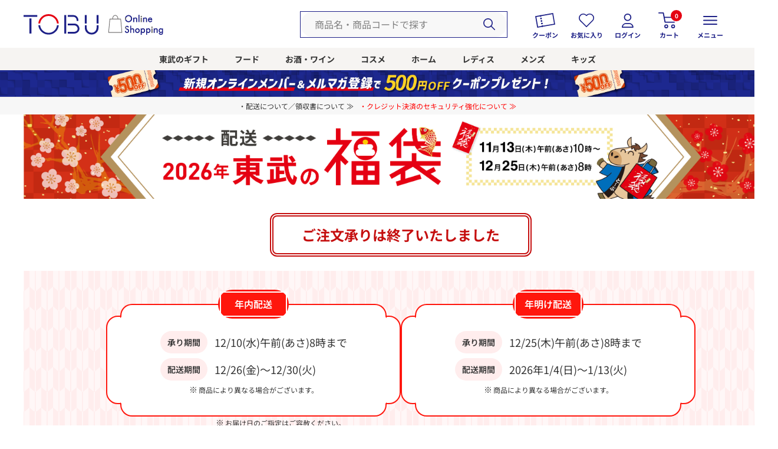

--- FILE ---
content_type: text/html;charset=UTF-8
request_url: https://www.tobu-online.jp/fukubukuro/;jsessionid=0E8396734D8EB2C5A66B916D0D0F4EAB.tobu_app-a
body_size: 51975
content:
<!DOCTYPE html PUBLIC "-//W3C//DTD XHTML 1.0 Transitional//EN" "http://www.w3.org/TR/xhtml1/DTD/xhtml1-transitional.dtd">
<html xmlns="http://www.w3.org/1999/xhtml" xml:lang="ja" xmlns:og="http://ogp.me/ns#" xmlns:fb="http://www.facebook.com/2008/fbml" lang="ja" xmlns:te="http://www.seasar.org/teeda/extension"><head>
<meta http-equiv="content-type" content="text/html; charset=UTF-8" /><meta http-equiv="content-style-type" content="text/css" /><meta http-equiv="content-script-type" content="text/javascript" /><meta http-equiv="imagetoolbar" content="no" /><meta name="viewport" content="width=device-width, initial-scale=1.0, maximum-scale=1.0" /><meta name="format-detection" content="telephone=no" /><meta name="facebook-domain-verification" content="lt43403w7w4y0llpnmujkw6dds60pf" /><meta name="robots" content="noindex" /><meta name="description" content="2026 東武の福袋｜承り期間：2025/11/13(木)午前10時～12/25(木)午前(あさ)8時" /><meta name="keywords" content="東武,TOBU,百貨店,オンラインショッピング,ネットショッピング,福袋,ふくぶくろ,はや得福袋,セール,お買得" /><meta property="og:url" content="https://www.tobu-online.jp/fukubukuro/" /><meta property="og:title" content="2026 東武の福袋＜配送お届け＞ - 【公式】東武百貨店オンラインショッピング" /><meta property="og:description" content="2026 東武の福袋｜承り期間：2025/11/13(木)午前10時～12/25(木)午前(あさ)8時" /><meta property="og:image" content="http://www.tobu-online.jp/images/TOBU_FB.jpg" /><meta property="og:site_name" content="【公式】東武百貨店オンラインショッピング" /><meta property="og:type" content="article" /><meta property="fb:app_id" content="287399608056238" /><link rel="shortcut icon" href="/favicon.ico" baseViewId="/view/front/include/head.html" />

	<link rel="stylesheet" href="/common/css/vendor/magnific-popup.min.css?releaseVer=5.5.1" media="all" type="text/css" baseViewId="/view/front/include/head.html" />
	<link rel="stylesheet" href="/common/css/common.css?releaseVer=5.5.1" media="all" type="text/css" baseViewId="/view/front/include/head.html" />
	<link rel="stylesheet" href="/common/css/search.css?releaseVer=5.5.1" media="all" type="text/css" baseViewId="/view/front/include/head.html" />
	<link rel="stylesheet" href="/common/css/member.css?releaseVer=5.5.1" media="all" type="text/css" baseViewId="/view/front/include/head.html" />
	<link rel="stylesheet" href="/common/css/order.css?releaseVer=5.5.1" media="all" type="text/css" baseViewId="/view/front/include/head.html" />
	<link rel="stylesheet" href="/common/css/goods.css?releaseVer=5.5.1" media="all" type="text/css" baseViewId="/view/front/include/head.html" />
	<link rel="stylesheet" href="/common/css/jquery.alerts.css?releaseVer=5.5.1" media="all" type="text/css" baseViewId="/view/front/include/head.html" />
	<link rel="stylesheet" href="/common/css/tobuFront.css?releaseVer=5.5.1" media="all" type="text/css" baseViewId="/view/front/include/head.html" />
	<link rel="stylesheet" href="/common/css/tobuFront.css?releaseVer=5.5.1" media="all" type="text/css" baseViewId="/view/front/include/head.html" />
	<link rel="stylesheet" href="/common/css/overwrite.css?releaseVer=5.5.1" media="all" type="text/css" baseViewId="/view/front/include/head.html" />
	<link rel="stylesheet" href="/common/css/h.loading.css?releaseVer=5.5.1" media="all" type="text/css" baseViewId="/view/front/include/head.html" />
	<link rel="stylesheet" href="/g_images/freearea/css/top/l-category.css?releaseVer=5.5.1" media="all" type="text/css" baseViewId="/view/front/include/head.html" />
	<link rel="stylesheet" href="/g_images/freearea/css/freearea.css?releaseVer=5.5.1" media="all" type="text/css" baseViewId="/view/front/include/head.html" />

	<script type="text/javascript" language="JavaScript" src="/common/js/jquery.js?releaseVer=5.5.1" baseViewId="/view/front/include/head.html" xml:space="preserve"></script>
	<script type="text/javascript" language="JavaScript" src="/common/js/jquery.easing.1.3.js?releaseVer=5.5.1" baseViewId="/view/front/include/head.html" xml:space="preserve"></script>
	<script type="text/javascript" language="JavaScript" src="/common/js/jquery.placeholder.js?releaseVer=5.5.1" baseViewId="/view/front/include/head.html" xml:space="preserve"></script>
	<script type="text/javascript" language="JavaScript" src="/common/js/common.js?releaseVer=5.5.1" baseViewId="/view/front/include/head.html" xml:space="preserve"></script>
	<script type="text/javascript" language="JavaScript" src="/common/js/kumu.js?releaseVer=5.5.1" baseViewId="/view/front/include/head.html" xml:space="preserve"></script>
	<script type="text/javascript" language="JavaScript" src="/common/js/event.js?releaseVer=5.5.1" baseViewId="/view/front/include/head.html" xml:space="preserve"></script>
	<script type="text/javascript" language="JavaScript" src="/common/js/h.event.js?releaseVer=5.5.1" baseViewId="/view/front/include/head.html" xml:space="preserve"></script>
	<script type="text/javascript" language="JavaScript" src="/common/js/spin.js?releaseVer=5.5.1" baseViewId="/view/front/include/head.html" xml:space="preserve"></script>
	<script type="text/javascript" language="JavaScript" src="/common/js/ajax.js?releaseVer=5.5.1" baseViewId="/view/front/include/head.html" xml:space="preserve"></script>
	<script type="text/javascript" language="JavaScript" src="/common/js/zipsearch.js?releaseVer=5.5.1" baseViewId="/view/front/include/head.html" xml:space="preserve"></script>
	<script type="text/javascript" language="JavaScript" src="/common/js/jquery.alerts.js?releaseVer=5.5.1" baseViewId="/view/front/include/head.html" xml:space="preserve"></script>
	<script type="text/javascript" language="JavaScript" src="/common/js/h.dialog.js?releaseVer=5.5.1" baseViewId="/view/front/include/head.html" xml:space="preserve"></script>
	<script type="text/javascript" language="JavaScript" src="/common/js/h.placeholder.js?releaseVer=5.5.1" baseViewId="/view/front/include/head.html" xml:space="preserve"></script>
	<script type="text/javascript" language="JavaScript" src="/common/js/h.loading.js?releaseVer=5.5.1" baseViewId="/view/front/include/head.html" xml:space="preserve"></script>
	<script type="text/javascript" language="JavaScript" src="/common/js/jquery.bgiframe.js?releaseVer=5.5.1" baseViewId="/view/front/include/head.html" xml:space="preserve"></script>
	<script type="text/javascript" language="JavaScript" src="/common/js/tobu.js?releaseVer=5.5.1" baseViewId="/view/front/include/head.html" xml:space="preserve"></script>
	<script type="text/javascript" language="JavaScript" src="/common/js/tobuFront.js?releaseVer=5.5.1" baseViewId="/view/front/include/head.html" xml:space="preserve"></script>
	<script type="text/javascript" language="JavaScript" src="/common/js/tobuSmartPhone.js?releaseVer=5.5.1" baseViewId="/view/front/include/head.html" xml:space="preserve"></script>
	<script type="text/javascript" language="JavaScript" src="/common/js/smartphone/jquery.flicksimple.js?releaseVer=5.5.1" baseViewId="/view/front/include/head.html" xml:space="preserve"></script>
	<script type="text/javascript" language="JavaScript" src="/common/js/smartphone/func.js?releaseVer=5.5.1" baseViewId="/view/front/include/head.html" xml:space="preserve"></script>
	<script type="text/javascript" language="JavaScript" src="/common/js/hitmall.js?releaseVer=5.5.1" baseViewId="/view/front/include/head.html" xml:space="preserve"></script>
	<script type="text/javascript" language="JavaScript" src="/common/js/jquery.cssmenu.js?releaseVer=5.5.1" baseViewId="/view/front/include/head.html" xml:space="preserve"></script>
	<script type="text/javascript" language="JavaScript" src="/common/js/vendor/jquery.matchHeight-min.js?releaseVer=5.5.1" baseViewId="/view/front/include/head.html" xml:space="preserve"></script>
	<script type="text/javascript" language="JavaScript" src="/common/js/vendor/jquery.magnific-popup.min.js?releaseVer=5.5.1" baseViewId="/view/front/include/head.html" xml:space="preserve"></script>
	<script type="text/javascript" language="JavaScript" src="/common/js/page.js?releaseVer=5.5.1" baseViewId="/view/front/include/head.html" xml:space="preserve"></script>
	<script type="text/javascript" language="JavaScript" src="/common/js/freearea.js?releaseVer=5.5.1" baseViewId="/view/front/include/head.html" xml:space="preserve"></script>

	<!-- Google Tag Manager -->
	<script type="text/javascript" language="JavaScript" baseViewId="/view/front/include/head.html" xml:space="preserve">
		var gtmId = 'GTM-WXFBKXZ';
		//<![CDATA[
		(function (w, d, s, l, i) {
			w[l] = w[l] || []; w[l].push({
				'gtm.start':
					new Date().getTime(), event: 'gtm.js'
			}); var f = d.getElementsByTagName(s)[0],
				j = d.createElement(s), dl = l != 'dataLayer' ? '&l=' + l : ''; j.async = true; j.src =
					'https://www.googletagmanager.com/gtm.js?id=' + i + dl; f.parentNode.insertBefore(j, f);
		})(window, document, 'script', 'dataLayer', gtmId);
		//]]>
	</script>
	<!-- End Google Tag Manager -->

	<script type="text/javascript" language="JavaScript" src="https://js.withdesk.com/f82b2ed6-a51c-4a11-8062-a34a251ab9c3" baseViewId="/view/front/include/head.html" async="true" xml:space="preserve"></script>

	<!-- LINE Tag Base Code -->
	<!-- Do Not Modify -->
	<noscript>
		<img src="https://tr.line.me/tag.gif?c_t=lap&amp;amp%3Bt_id=b67ba4da-39c7-405e-ad6d-5e0d40f6c56f&amp;amp%3Be=pv&amp;amp%3Bnoscript=1" height="1" width="1" style="display:none" />
	</noscript>
	<!-- End LINE Tag Base Code -->

	<script type="text/javascript" language="JavaScript" baseViewId="/view/front/include/head.html" xml:space="preserve">
		window.google_tag_params = window.google_tag_params || new Object();
		google_tag_params.uaId = 'UA-18169377-8';
		dataLayer = dataLayer || [];
		dataLayer.push({
			google_tag_params: window.google_tag_params
		});
	</script>
<link rel="canonical" href="https://www.tobu-online.jp/fukubukuro/" baseViewId="/view/front/index.html" id="goSSLCanonical" /><link rel="stylesheet" href="/common/css/top.css?releaseVer=5.5.1" media="all" type="text/css" baseViewId="/view/front/index.html" /><link rel="stylesheet" href="/common/css/category-top.css?releaseVer=5.5.1" media="all" type="text/css" baseViewId="/view/front/index.html" /><script type="text/javascript" language="JavaScript" src="/common/js/smartphone/goods/goods.js?releaseVer=5.5.1" baseViewId="/view/front/index.html" xml:space="preserve"></script><script type="text/javascript" language="JavaScript" baseViewId="/view/front/index.html" xml:space="preserve">
		jQuery(function ($) {
			
			goodsFlickable();
			
			convertShortendString($("span[name='recommend']"));
		});
	</script><title>2026 東武の福袋＜配送お届け＞ - 【公式】東武百貨店オンラインショッピング</title></head>
<body class="p-category-top" id="top">
	
  
  <div id="headerMenuBg" class="header-menu-bg"></div>
  <noscript>
    <div class="noScriptArea">
      <p class="u-wrap--small">本サイトをご覧いただくにはJavaScriptをオンにしていただく必要がございます。</p>
    </div>
  </noscript>
  <script type="text/javascript" language="JavaScript" src="/common/js/hogan-3.0.1.js?releaseVer=5.5.1" baseViewId="/view/front/include/header.html" xml:space="preserve"></script>
  <script type="text/javascript" language="JavaScript" src="/common/js/ajaxCartInfoUpdate.js?releaseVer=5.5.1" baseViewId="/view/front/include/header.html" xml:space="preserve"></script>
  <script type="text/javascript" language="JavaScript" src="/common/js/coupon.js?releaseVer=5.5.1" baseViewId="/view/front/include/header.html" xml:space="preserve"></script>

  <div class="header-fix-content">
    <div id="lHeader" class="l-header">
      <div class="l-header__wrap">
        <div class="l-header__inner">
          <div class="l-header__left l-header__left--kitty">
            <div class="l-header__logo">
              <h1>
                <a id="goTop-h1" href="/" class="u-hover-fade" shape="rect">
                  <img src="/images/common/header/logo01.svg" width="271.272" alt="東武オンラインショッピング TOBU Online Shopping" class="u-pc-block" height="40" />
                  <img src="/images/common/header/logo-sp01.svg" width="67" alt="東武オンラインショッピング TOBU Online Shopping" class="u-sp-block" height="48.932" />
                </a>
              </h1>
            </div>
          </div>
          <div class="l-header__right">
            <div class="l-header__search">
              <div class="c-search">
                <form id="header2Form" name="layoutHeader:header2Form" method="post" enctype="application/x-www-form-urlencoded" action="/fukubukuro/index/">
                  <input type="text" id="search" name="layoutHeader:header2Form:search" value="" class="c-search__input u-hover" title="商品名・商品コードで探す" placeholder="商品名・商品コードで探す" maxlength="100" />
                  <input type="submit" id="doAllGoodsSearch" name="layoutHeader:header2Form:doAllGoodsSearch" value=" " class="c-search__submit" />
                <input type="hidden" name="layoutHeader:header2Form/view/front/index.html" value="layoutHeader:header2Form" /></form>
              </div>
            </div>

            <div class="l-header__menu">
              <ul class="l-header__main-menu"><li class="l-header__menu-icon l-header__menu-icon--coupon c-link-underline u-hover">
  <a id="goCoupon" class="c-link-underline u-hover">
    <span class="image">
      <svg width="34.716" height="25.496" viewBox="0 0 34.716 25.496">
        <g id="coupon" transform="matrix(0.985, -0.174, 0.174, 0.985, -23.968, -8.856)">
          <rect width="31.6" height="20.3" transform="translate(52.757 38.612) rotate(180)" fill="#fff"/>
          <path d="M22.9,20.1V36.9H51V20.1H22.9m-1.8-1.8H52.7V38.6H21.1Z" fill="#1d2087"/>
          <circle cx="1.3" cy="1.3" r="1.3" transform="translate(29.1 22.7)" fill="#1d2087"/>
          <path d="M30.4,23.6a.4.4,0,1,0,.4.4.43.43,0,0,0-.4-.4m0-.9A1.3,1.3,0,1,1,29.1,24,1.324,1.324,0,0,1,30.4,22.7Z" fill="#1d2087"/>
          <circle cx="1.3" cy="1.3" r="1.3" transform="translate(29.1 18.3)" fill="#1d2087"/>
          <path d="M30.4,19.2a.4.4,0,1,0,.4.4.43.43,0,0,0-.4-.4m0-.9a1.3,1.3,0,1,1-1.3,1.3A1.324,1.324,0,0,1,30.4,18.3Z" fill="#1d2087"/>
          <circle cx="1.3" cy="1.3" r="1.3" transform="translate(29.1 36)" fill="#1d2087"/>
          <path d="M30.4,36.8a.4.4,0,1,0,.4.4.43.43,0,0,0-.4-.4m0-.8a1.3,1.3,0,1,1-1.3,1.3A1.324,1.324,0,0,1,30.4,36Z" fill="#1d2087"/>
          <circle cx="1.3" cy="1.3" r="1.3" transform="translate(29.1 27.2)" fill="#1d2087"/>
          <path d="M30.4,28a.4.4,0,1,0,.4.4.43.43,0,0,0-.4-.4m0-.9a1.3,1.3,0,1,1-1.3,1.3A1.324,1.324,0,0,1,30.4,27.1Z" fill="#1d2087"/>
          <circle cx="1.3" cy="1.3" r="1.3" transform="translate(29.1 31.6)" fill="#1d2087"/>
          <path d="M30.4,32.4a.4.4,0,1,0,.4.4.43.43,0,0,0-.4-.4m0-.9a1.3,1.3,0,1,1-1.3,1.3A1.324,1.324,0,0,1,30.4,31.5Z" fill="#1d2087"/>
        </g>
      </svg>
    </span>
    <span class="text">クーポン</span>
  </a>
</li><li class="l-header__menu-icon l-header__menu-icon--favorite c-link-underline u-hover">
                  <a id="goFavorite-h-1" href="/member/favorite/index/" class="c-link-underline u-hover" shape="rect">
                    <span class="image">
                      <svg viewBox="0 0 25.983 23.3" width="25.983" height="23.3">
                        <path transform="translate(-0.025 -0.025)" d="M23.8,2.3l-.1-.1a7.545,7.545,0,0,0-10.6,0l-.1.1-.1-.1a7.545,7.545,0,0,0-10.6,0l-.1.1a7.545,7.545,0,0,0,0,10.6L12.4,23.1a.91.91,0,0,0,1.2,0L23.8,12.9A7.493,7.493,0,0,0,26,7.6,6.747,6.747,0,0,0,23.8,2.3Zm-1.1,9.4L13,21.4l-8.9-9-.7-.7a5.735,5.735,0,0,1,0-8.2l.1-.1.1-.1a5.794,5.794,0,0,1,8.2,0l.7.7a.785.785,0,0,0,1.1,0h0l.7-.7a5.824,5.824,0,0,1,8.2-.1l.1.1.1.1a5.835,5.835,0,0,1,1.7,4.1A5.728,5.728,0,0,1,22.7,11.7Z" id="favorite" fill="#1d2087"></path>
                      </svg>
                    </span>
                    <span class="text">お気に入り</span>
                  </a>
                </li>
                  <li class="l-header__menu-icon l-header__menu-icon--login">
                    <a id="goMemberMenuPage-h" href="/member/index/" class="c-link-underline u-hover" shape="rect">
                      <span class="image">
                        <svg viewBox="0 0 20 24" width="20" id="login" height="24">
                          <path d="M9.9,0A6.3,6.3,0,1,1,3.6,6.3,6.274,6.274,0,0,1,9.9,0Zm0,10.8A4.5,4.5,0,1,0,5.4,6.3,4.481,4.481,0,0,0,9.9,10.8Z" fill="#1d2087"></path>
                          <path d="M18.9,24H.9a.9.9,0,0,1-.9-.9,6.964,6.964,0,0,1,2.3-5.1,8.121,8.121,0,0,1,5.6-2.1h4a8.486,8.486,0,0,1,5.6,2.1,6.766,6.766,0,0,1,2.3,5.1A.9.9,0,0,1,18.9,24Zm-17-1.8h16a6.013,6.013,0,0,0-6-4.5h-4A6.013,6.013,0,0,0,1.9,21.6Z" fill="#1d2087"></path>
                        </svg>
                      </span>
                      <span class="text">ログイン</span>
                    </a>
                  </li>
                <script id="cartinfo_layout" type="text/template" language="JavaScript" baseViewId="/view/front/include/header.html" id="cartinfo_layout" xml:space="preserve"><span class="goodsCountIcon">{{strGoodsCnt}}</span></script>
                  <li class="l-header__menu-icon l-header__menu-icon--cart">
                    <a id="goCartPage-h" href="/shopping/cart/index/" class="c-link-underline u-hover" shape="rect">
                      <span class="image">
                        <svg viewBox="0 0 36 27" xmlns:xlink="http://www.w3.org/1999/xlink" width="36" height="27">
                          <defs>
                            <clipPath id="clip-path">
                              <rect width="36" height="27"></rect>
                            </clipPath>
                          </defs>
                          <g clip-path="url(#clip-path)">
                            <g>
                              <path d="M13.4,20.4a3.3,3.3,0,1,1-3.3,3.3h0A3.265,3.265,0,0,1,13.4,20.4Zm0,4.7a1.5,1.5,0,1,0-1.5-1.5h0a1.538,1.538,0,0,0,1.5,1.5Z" fill="#1d2087"></path>
                              <path d="M25,20.4a3.3,3.3,0,1,1-3.3,3.3h0A3.328,3.328,0,0,1,25,20.4Zm0,4.7a1.5,1.5,0,1,0-1.5-1.5h0A1.538,1.538,0,0,0,25,25.1Z" fill="#1d2087"></path>
                              <path d="M27,17.5H11.4a.961.961,0,0,1-.9-.7L7.6,1.8H.9A.9.9,0,1,1,.9,0H8.4a.961.961,0,0,1,.9.7l2.9,15H27a.9.9,0,0,1,.9.9,1.055,1.055,0,0,1-.9.9Z" fill="#1d2087"></path>
                              <path d="M29.7,9.2H10.3a.9.9,0,0,1,0-1.8H29.7a.9.9,0,0,1,0,1.8Z" fill="#1d2087"></path>
                            </g>
                          </g>
                        </svg>
                        <span id="js-json-cart-cnt" class="l-header__menu-icon__cart-count"></span>
                      </span>
                      <span class="text">カート</span>
                    </a>
                  </li>
                <li id="iconHamburger" class="l-header__menu-icon l-header__menu-icon--hamburger">
                  <a shape="rect" class="c-link-underline u-hover">
                    <span class="image">
                      <svg viewBox="0 0 24.3 14.1" width="24.3" height="14.1">
                        <path d="M23.4,1.8H.9A.9.9,0,0,1,.9,0H23.4a.9.9,0,0,1,0,1.8Z" fill="#1d2087"></path>
                        <path d="M23.4,7.95H.9a.9.9,0,0,1,0-1.8H23.4a.9.9,0,0,1,0,1.8Z" fill="#1d2087"></path>
                        <path d="M23.4,14.1H.9a.9.9,0,1,1,0-1.8H23.4a.9.9,0,0,1,0,1.8Z" fill="#1d2087"></path>
                      </svg>
                    </span>
                    <span class="text">メニュー</span></a>
                </li><li id="iconHamburgerOpen" class="l-header__menu-icon l-header__menu-icon--hamburger-open">
                  <a shape="rect" class="u-hover">
                    <span class="image">
                      <svg viewBox="0 0 27 20.506" width="27" height="20.506">
                        <g transform="translate(0 0)">
                          <path transform="translate(4.661 1.414) rotate(45)" d="M25,1H0A1,1,0,0,1-1,0,1,1,0,0,1,0-1H25a1,1,0,0,1,1,1A1,1,0,0,1,25,1Z" fill="#fff"></path>
                          <path transform="translate(1 10.253)" d="M25,1H0A1,1,0,0,1-1,0,1,1,0,0,1,0-1H25a1,1,0,0,1,1,1A1,1,0,0,1,25,1Z" fill="#fff" opacity="0"></path>
                          <path transform="translate(4.661 19.092) rotate(-45)" d="M25,1H0A1,1,0,0,1-1,0,1,1,0,0,1,0-1H25a1,1,0,0,1,1,1A1,1,0,0,1,25,1Z" fill="#fff"></path>
                        </g>
                      </svg>
                    </span>
                    <span class="text"><span>閉じる</span></span></a>
                </li></ul>
            </div>
          </div>
        </div>
      </div>

      <div id="headerToggleMenu" class="l-header__toggle-menu">
        
          <ul class="l-header__toggle-main"><li><a id="goInterim-h" href="/interim/index/" class="c-button c-button--secondary c-button--legular c-button--bold u-hover" shape="rect">新規<br clear="none" class="u-xs-flex" />メンバー登録</a></li><li><a shape="rect" href="/member/index.html" class="c-button c-button--tertiary c-button--legular c-button--bold u-hover">ログイン</a></li></ul>
        

        <ul class="l-header__toggle-sub l-header__toggle-sub--top"><li class="mypage">
            <span class="title">メンバー情報の編集</span>
            <ul><li>
                <a id="goMemberChangePage-h" href="/member/change/index/" class="c-link-arrow c-link-underline u-hover" shape="rect">メンバー情報の変更</a>
              </li><li>
                <a id="goMemberPasswordPage-h" href="/member/pass/index/" class="c-link-arrow c-link-underline u-hover" shape="rect">パスワードの変更</a>
              </li><li>
                <a id="goMemberMailPage-h" href="/member/mail/index/" class="c-link-arrow c-link-underline u-hover" shape="rect">メールアドレスの変更</a>
              </li><li>
                <a id="goMemberDeletePage-h" href="/member/delete/index/" class="c-link-arrow c-link-underline u-hover" shape="rect">メンバー登録の解除（退会）</a>
              </li></ul>
          </li><li class="address">
            <span class="title">アドレス帳の編集</span>
            <ul><li>
                <a id="goMemberAddressPage-h" href="/member/abook/index/" class="c-link-arrow c-link-underline u-hover ex" shape="rect">登録されたアドレス帳を見る</a>
              </li><li>
                <a id="goMemberAbookClientregist-h" href="/member/abook/clientregist/" class="c-link-arrow c-link-underline u-hover" shape="rect">依頼主の追加登録</a>
              </li><li>
                <a id="goMemberAbookReceiverregist-h" href="/member/abook/receiverregist/" class="c-link-arrow c-link-underline u-hover ex" shape="rect">お届け先の追加登録</a>
              </li><li>
  <a id="goMemberGiftIndex-h" class="c-link-arrow c-link-underline u-hover" href="/member/gift/index.html">ご進物お申込票の取り込み</a>
</li></ul>
          </li></ul>
        <ul class="l-header__toggle-sub"><li class="card">
            <a id="goMemberCardPage-h" href="/member/card/index/" class="c-link-arrow c-link-underline u-hover" shape="rect">クレジットカード情報の登録・変更</a>
          </li><li class="history">
            <a id="goMemberHistory-h" href="/member/history/index/" class="c-link-arrow c-link-underline u-hover" shape="rect">ご購入履歴</a>
          </li><li class="favorite">
            <a id="goFavorite-h-2" href="/member/favorite/index/" class="c-link-arrow c-link-underline u-hover" shape="rect">お気に入り</a>
          </li><li class="new">
            <a id="goGuideTop-h-2" href="/guide/about/#abFirst" class="c-link-arrow c-link-underline u-hover" shape="rect">初めての方へ</a>
          </li><li class="guide">
            <a id="goGuideTop-h" href="/guide/index/" class="c-link-arrow c-link-underline u-hover" shape="rect">ご利用ガイド</a>
          </li><li class="faq">
            <a id="goFaqTop-h" href="https://www.tobu-online.jp/news/10002622/" class="c-link-arrow c-link-underline u-hover" shape="rect">よくあるご質問</a>
          </li><li class="inquiry">
            <a id="goInquiryTop-h" href="/fukubukuro/inquiry/top/" class="c-link-arrow c-link-underline u-hover" shape="rect">お問合せ</a>
          </li><li class="mailmagazine">
            <a id="goMailmagazine-h" href="/member/change/index/#mailmagazine" class="c-link-arrow c-link-underline u-hover" shape="rect">メルマガ登録</a>
          </li></ul>

        <div class="l-header__toggle-footer">
          <div class="l-header__toggle-footer__left">
            <ul class="u-list-asterisk"><li>メルマガ登録にはメンバー登録が必要となります。</li></ul>
          </div>
          <ul class="l-header__toggle-footer__right"><li>
              <a id="goOnlineTop-f2" href="http://www.tobu-dept.jp/" class="c-link-underline" shape="rect">店舗情報</a>
            </li><li>
              <a id="goPolicy-f" href="/guide/policy/" class="c-link-underline" shape="rect">プライバシーポリシー</a>
            </li><li>
              <a id="goLaw-f" href="/guide/law/" class="c-link-underline" shape="rect">特定商取引法に基づく表記</a>
            </li></ul>

        </div>
      </div>
    </div>
    <!-- FreeArea "global_navigation" -->
          <div class="l-category">
        <div class="u-wrap">
          <div class="l-category__inner">
            <ul class="l-category__body">
              <li class="l-category__list l-category__list--1st">
                <a class="l-category__title" href="/gift/?q=globalnavi"
                  >東武のギフト</a
                >
              </li>
              <li class="l-category__list l-category__list--1st-L">
                <a
                  class="l-category__title"
                  href="/shopping/goods/list/kaimono/?q=globalnavi"
                  >フード</a
                >
              </li>
              <li class="l-category__list l-category__list--1st">
                <a
                  class="l-category__title"
                  href="/shopping/goods/list/01_08/?q=globalnavi"
                  >お酒・ワイン</a
                >
              </li>
              <li class="l-category__list l-category__list--1st">
                <a class="l-category__title" href="/cosme/?q=globalnavi"
                  >コスメ</a
                >
              </li>
              <li class="l-category__list l-category__list--1st">
                <a
                  class="l-category__title"
                  href="/kaimono2/goods/list/kaimono2_01/?q=globalnavi"
                  >ホーム</a
                >
              </li>
              <li class="l-category__list l-category__list--1st">
                <a
                  class="l-category__title"
                  href="/kaimono2/goods/list/kaimono2_03/?q=globalnavi"
                  >レディス</a
                >
              </li>
              <li class="l-category__list l-category__list--1st">
                <a
                  class="l-category__title"
                  href="/kaimono2/goods/list/kaimono2_04/?q=globalnavi"
                  >メンズ</a
                >
              </li>
              <li class="l-category__list l-category__list--1st">
                <a
                  class="l-category__title"
                  href="/gift/goods/list/category_16/?q=globalnavi"
                  >キッズ</a
                >
              </li>
              <!-- li class="l-category__list l-category__list--1st l-category__list l-category__list--1st-last-child">
          <a class="l-category__title" href="/shopping/goods/list/kaimono_side_down/?q=globalnavi">ブランドから探す</a>
        </li -->
            </ul>
          </div>
        </div>
      </div>
    <!-- FreeArea "global_navigation" -->
  </div>
  

<script type="text/javascript" language="JavaScript" src="/common/js/jquery-ui.js?releaseVer=5.5.1" baseViewId="/view/front/include/coupon.html" xml:space="preserve"></script>
<link rel="stylesheet" href="/common/css/themes/ui-lightness/jquery.ui.all.css?releaseVer=5.5.1" media="all" type="text/css" baseViewId="/view/front/include/coupon.html" />

<link rel="stylesheet" href="/common/css/coupon.css?releaseVer=5.5.1" media="all" type="text/css" baseViewId="/view/front/include/coupon.html" />
<script type="text/javascript" language="JavaScript" src="/common/js/couponCodeCopy.js?releaseVer=5.5.1" baseViewId="/view/front/include/coupon.html" xml:space="preserve"></script>

<div style="display:none;" id="couponDialog" class="couponDialog">
<div class="dialogContainer">

<div>
	<div id="pTop" class="p-top">
		<div class="l-main">
			<div class="u-wrap">
				<div align="right"><button id="closeCoupon1" type="submit" class="c-button--small c-button--quaternary u-hover u-mrlr-auto closeCoupon">閉じる</button></div>
				<div class="p-interim__heading">
					<div class="c-heading-h2 u-heading-h2-bottom">
						<h2 class="c-heading-h2__text left-txt">
						オンラインクーポン
						</h2>
					</div>
				</div>

				<div class="coupon">
					<div class="mailmagazine">
					<p class="mmsend">
						メールマガジンでお得なクーポン随時配信していきます！
					</p>
					</div>

					<div class="p-top-recommend-bottom">
						<!-- 現在ご利用いただけるクーポン -->
						<div class="p-top-recommend">
							<div class="p-top-recommend-bottom">
								<div class="u-wrap">
									<div id="240229" class="l-side-menu__wrap">
										<div class="l-side-menu__heading">
											<div class="c-heading-h3-side-menu">
										<div class="c-heading-h3-side-menu__inner">
											<h3 class="c-heading-h3__text">
												現在ご利用いただけるクーポン
											</h3>
										</div>
											</div>
										</div>
									</div>

									<span class="ajaxCouponList"></span>
									<script id="couponlist_layout" type="text/template" language="JavaScript" baseViewId="/view/front/include/coupon.html" id="couponlist_layout" xml:space="preserve">
									{{!<![CDATA[}}
									{{#loggedinFlag}}{{!ログイン済み}}
										{{#isNotExistCouponList}}
											<span class="coupon__not__exist">現在ご利用いただけるクーポンはございません</span>
										{{/isNotExistCouponList}}
										<span class="coupon__body">
										{{#couponListItems}}
											<ul class="coupon__list">
												<li id="" class="item">
													<div class="coupon__link__rect">
													<a id="goLinkUrl" shape="rect" class="u-hover"{{#linkUrl}} href="{{linkUrl}}"{{/linkUrl}}>
														<div class="coupon__image">
															<div class="coupon__display__name"><span id="couponDisplayName">{{couponDisplayName}}</span></div>
															<div class="coupon__discount__price">&yen;<span id="discountPrice" class="price">{{discountPrice}}</span>OFF</div>
															<div class="coupon__text">クーポンプレゼント</div>
															<div class="coupon__image__bottom">TOBU ONLINE SHOPPING</div>
														</div>
													</a>
													</div>
													{{^couponCodeHiddenFlag}}
														{{^userTypeMailMagazineMemberFlag}}{{!メンバー全員}}
																<div class="coupon__code__area">
																	クーポンコード：<span id="couponCode-{{seqNo}}" class="coupon__code">{{couponCode}}</span>
																	<button id="couponCodeCopyBtn-{{seqNo}}" onclick="copyCouponCode('{{seqNo}}');" class="c-button--small c-button--quaternary u-hover u-mrlr-auto couponCodeCopyBtn">クーポンコードをコピー</button><br/>
																</div>
														{{/userTypeMailMagazineMemberFlag}}
														{{#userTypeMailMagazineMemberFlag}}{{!メルマガ購読者}}
															{{^mailMagazineMemberFlag}}{{!メルマガ購読者ではない}}
																<div class="coupon__code__area">
																	クーポンコード：<span id="couponCode-{{seqNo}}" class="coupon__code">メルマガ購読者限定！メルマガ登録すると使用できます。</span>
																</div>
															{{/mailMagazineMemberFlag}}
															{{#mailMagazineMemberFlag}}{{!メルマガ購読者}}
																<div class="coupon__code__area">
																	クーポンコード：<span id="couponCode-{{seqNo}}" class="coupon__code">{{couponCode}}</span>
																	<button id="couponCodeCopyBtn-{{seqNo}}" onclick="copyCouponCode('{{seqNo}}');" class="c-button--small c-button--quaternary u-hover u-mrlr-auto couponCodeCopyBtn">クーポンコードをコピー</button><br/>
																</div>
															{{/mailMagazineMemberFlag}}
														{{/userTypeMailMagazineMemberFlag}}
													{{/couponCodeHiddenFlag}}
													<div id="explanationText">{{{explanationText}}}</div>
												</li>
												<br/>
											</ul>
										{{/couponListItems}}
										</span>

										{{^mailMagazineMemberFlag}}{{!メルマガ購読者ではない}}
											<div class="mailregist__block" id="mlmg">
												<ul class="subscription__link">
													<li>
														<span>メルマガ登録はこちら</span>
														<a id="goMailMagazine" class="btn_mm" href="/member/change/index/#mailmagazine" >メルマガ登録</a>
													</li>
												</ul>
											</div>
										{{/mailMagazineMemberFlag}}
									{{/loggedinFlag}}

									{{^loggedinFlag}}{{!未ログイン}}
										<span class="ajaxFreeArea" freeAreaKey="couponListGuest" inline="true"></span>
										<div class="mailregist__block" id="mlmg">
											<ul class="subscription__link">
												<li>
													<span>メンバー登録がお済みでない方はこちら</span>
													<a id="goInterim" class="btn_member" href="/interim/index/">新規メンバー登録</a>
												</li>
												<li>
													<span>メンバー登録済みの方はこちら</span>
													<a id="goLogin" class="btn_mm" href="/login/member/" >ログイン</a>
												</li>
											</ul>
										</div>
									{{/loggedinFlag}}

									{{!]]>}}
									</script>
								</div>
							</div>
						</div>
						<!-- 現在ご利用いただけるクーポン -->
					</div>

				</div>

				<span freeAreaKey="couponListNote" class="ajaxFreeArea"></span>

				<div align="right"><button id="closeCoupon2" type="submit" class="c-button--small c-button--quaternary u-hover u-mrlr-auto closeCoupon">閉じる</button></div>
			</div>
		</div>
	</div>
</div>
</div>
</div>



	<div id="container">

		<form id="indexForm" name="indexForm" method="post" enctype="application/x-www-form-urlencoded" action="/fukubukuro/index/">
			<div class="l-main">
				<div class="u-wrap">
					

					<div class="p-category-top__body">
						<style>

.ifm {
    color:black;
    background:#FFCCCC;
    padding:0 5px 5px 5px;
    text-align:center;
}

.ifm2 {
    display: none;
}

.ifm3 {
    display: none;
}

.ifm-banner {
    display: flex;
    justify-content: center;
    margin: 0 calc(50% - 50vw);
    width: 100vw;
    background: #1c2682;
}

.ifm-banner img.pc {
   display: block;
}
.sp {
    display: none;
}
.ifm-banner img.sp {
    display: none;
   }

.ifmtxt_0 {
    display:none;
}
.ifmtxt_1 {
    font-size:2.5rem;
}
.ifmtxt_2 {
    font-size:4.5rem;
    color:red;
    font-weight:bold;
}
.ifmtxt_3 {
    font-size:2.3rem;
    color:white;
    background:#de7b7b;
    padding:3px;
    margin:0 0 0 7px;
    border-radius:10px;
}
.mkr {
    font-weight:bold;
    background:linear-gradient(transparent 70%, #ffdcdc 30%);
}
.ifmtxt_4 {
    font-size: 1.2rem;
    padding: 5px;
    text-align: center;
    display: block;
}
.ifmtxt_5 {
    font-size: 1.2rem;
    line-height: 160%;
    padding: 6px;
    text-align: center;
    display: block;
    font-weight: bold;
    background: #ffd856;
    color: #2c250f;
    margin: 0 calc(50% - 50vw);
    width: 100vw;
}
.ifmtxt_5 b {
    font-size: 110%;
    margin: 0 3px;
    color: mediumblue;
    color: #000;
}
.ifmtxt_5 span {
    font-size: 1.2rem;
    font-weight: normal;
}
.ifmtxt_5 u {
    color: mediumblue;
    color: #000;
}
.wrap_m {
    display: flex;
    justify-content: center;
    gap: 1em;
}
.tomei {
    background: #f7f7f7;
    color: #2c250f;
}
.scroll_m {
    background: #f7f7f7;
    width: 100vw;
    margin: 0 calc(50% - 50vw);
    border-top: 1px solid #e6e6e6;
}

.nmns {
	color:#e30022;
	background:white;
	padding:5px;
	text-align:center;
	font-size:1.7rem;
	font-weight:bold;
    margin: 0 calc(50% - 50vw);
    width: 100vw;
}

/*
a.u-wrap, .u-wrap--small {
    padding:0;
}
*/
/* スマホ対応 */
@media(max-width:750px){
    .ifm {
        padding:5px;
    }
    .ifmtxt_0 {
        display:inline;
    }
    .ifmtxt_1 {
        font-size:1.5rem;
    }
    .ifmtxt_2 {
        font-size:2.0rem;
    }
    .ifmtxt_3 {
        font-size:1.0rem;
    }
    .ifmtxt_4 {
        font-size: 2.9vw;
        line-height: 1.4;
        padding: 0.5em;
    }
    .ifmtxt_5 {
        font-size: 1rem;
        font-weight: bold;
    }
    .ifmtxt_5 span {
        font-size: 1.2rem;
    }
    .blank {
        margin-bottom: 2vw;
    }
    .sp {
        display: block;
    }
    .tomei {
        font-size: 3.2vw !important;
        line-height: 1.4;
    }
	span.otokuni {
        display: inline;
        font-size: 110% !important;
	}
	br.brsp {
	   display: inline!important;
	}
    .pc_text {
        display: none;
    }
    .scroll_m {
        overflow: scroll;
    }
	.nmns {
		font-size:1.2rem;
	}
}

span.otokuni {
	color: #ed0013;
	font-weight: 900;
	font-size: 140%;
	margin: 0 5px;
}
br.brsp {
   display: none;
}

@media (max-width: 500px) { 
.ifm-banner img.pc { 
   display: none; 
   } 

.ifm-banner img.sp { 
    display: block;
   }
 }
/*------------注目ワード-----------*/
.l-words {
    padding: 1rem;
}
.l-words__list ul {
    gap: 0.7rem;
}
.l-words__list ul li a {
    padding: 1em 1.25rem;
    height: 2em;
    font-size: 1.2rem;
}
.l-words__list ul li:not(:last-child) {
    margin-bottom: 0;
    margin-right: 0;
}
/*------------ヘッダー-----------*/
.l-header {
    padding-top: 0.5rem;
    padding-bottom: 0.5rem;
}
.l-category__title {
    padding: 0.8rem 2.2rem;
}
@media screen and (max-width: 767px) {
    .l-category__title {
        font-size: 1.2rem;
    }
    .wrap_m {
        gap: 0;
        justify-content: flex-start;
        width: 150vw !important;
    }
    .l-words__inner {
        padding: 0.2rem 0 0.7rem;
    }
}
@media screen and (min-width: 750px) and (max-width: 767px) {
    .wrap_m {
        width: 100vw !important;
        justify-content: center;
    }
}
</style>


<!-- 画像バナー -->
<a href="/news/10002424/" class="ifm-banner">
    <img src="/g_images/freearea/portal/2510_img_banner-ifm.png?releaseVer=5.5.1" alt="新規オンラインメンバー＆メルマガ登録で500円OFFクーポンプレゼント！" style="height: auto;" class="pc">
    <img src="/g_images/freearea/portal/2510_img_banner-ifm-sp.png?releaseVer=5.5.1" alt="新規オンラインメンバー＆メルマガ登録で500円OFFクーポンプレゼント！" style="height: auto;" class="sp">
</a>

<!--
<p class="nmns">
12/22(月)～2026年1/4(日)のご注文は、<br class="brsp">通常よりお届けにお日にちがかかる場合がございます。
</p>
-->

<!-- 新しい東武カード -->
<!---
<a href="/guide/payment/#pyTobupoint" class="ifmtxt_5">
    「<b>新しい東武カード</b>」のご利用で<b>TOBU POINT</b>が<span class="otokuni">おトクに</span>たまります<i>!</i>　<span class="pc_text">詳しくは<u>こちらから</u> ≫</span>
</a>
---->
<!-- 東名
<a href="/news/10002668/" class="ifmtxt_5 tomei">
    「東名・名神高速道路集中工事」により、一部の地域の配送日を<br class="sp">ご指定いただきましても、遅延する場合がございます。
</a>-->

<div class="scroll_m">
    <div class="wrap_m">
        <a href="https://www.tobu-online.jp/news/10001548/" class="ifmtxt_4 blank">
            ・配送について／領収書について ≫
        </a>
        <a href="https://www.tobu-online.jp/news/10002558/" class="ifmtxt_4">
            <font color="red">・クレジット決済のセキュリティ強化について ≫</font>
        </a>
    </div>
</div>


						
						
						

						
						<span id="isNotEventOpen">
							<div id="noOpenFreeArea">
                  <!-- ▼▼▼　ここからCMS(イベントトップ1)へ貼り付ける　▼▼▼ -->
                    <!-- CSS読み込み ここから -->
                    <link rel="stylesheet" href="/g_images/freearea/css/fukubukuro2026.css?releaseVer=5.5.1" />
                    <!-- CSS読み込み ここまで -->

                    <!-- ランキングより上 ここから -->
                    <div class="fukubukuro2026 fukubukuro2026--haisou">

                      <!-- タイトル start -->
                      <div class="pagetitle">
                        <div class="pagetitle-inner">
                          <div class="pagetitle-image">
                            <img src="/g_images/freearea/fukubukuro2026/fv_haisou-pc.png?releaseVer=5.5.1" alt="2026年東武の福袋配送商品 11月13日木曜日から12月24日水曜日まで" class="is-pc" width="100%" height="164"/>
                            <img src="/g_images/freearea/fukubukuro2026/fv_haisou-sp.png?releaseVer=5.5.1" alt="2026年東武の福袋配送商品 11月13日木曜日から12月24日水曜日まで" class="is-sp" width="100%" height="140"/>
                          </div>
                        </div>
                      </div>
                      <!-- タイトル end -->

                      <div class="end_u">ご注文承りは終了いたしました</div>

                      <!-- ページ上部背景エリア start -->
                      <div class="bg-area-pink">
                        <!-- 情報 start -->
                        <div class="top-information">
                          <div class="top-information__inner">

                            <section class="top-information__block">
                              <h2 class="top-information__heading">年内配送</h2>

                              <div class="top-information__wrap">
                                <ul class="top-information__list">
                                  
                                  <li class="top-information__item">
                                    <p class="top-information__item-heading"> 承り期間
                                    </p>
                                    <p class="top-information__item-detail">12/10(水)午前(あさ)8時まで
                                    </p>
                                  </li>

                                  <li class="top-information__item">
                                    <p class="top-information__item-heading"> 配送期間
                                    </p>
                                    <p class="top-information__item-detail"> 12/26(金)&#12316;12/30(火)
                                    </p>
                                  </li>
                                  <li class="top-information__item-note">
                                    <span class="top-information__item-note-kome">※</span>商品により異なる場合がございます。
                                  </li>
                                </ul>
                              </div>
                            </section>

                            <section class="top-information__block">
                              <h2 class="top-information__heading">
                                年明け配送
                              </h2>

                              <div class="top-information__wrap">
                                <ul class="top-information__list">
                                  
                                  <li class="top-information__item">
                                    <p class="top-information__item-heading"> 承り期間
                                    </p>
                                    <p class="top-information__item-detail">12/25(木)午前(あさ)8時まで
                                    </p>
                                  </li>

                                  <li class="top-information__item">
                                    <p class="top-information__item-heading"> 配送期間
                                    </p>
                                    <p class="top-information__item-detail"> 2026年1/4(日)&#12316;1/13(火)
                                    </p>
                                  </li>
                                  <li class="top-information__item-note">
                                    <span class="top-information__item-note-kome">※</span>商品により異なる場合がございます。
                                  </li>
                                </ul>

                                
                              </div>
                            </section>

                          </div>

                          <ul class="top-information__note">
                            <li>
                              <span class="top-information__item-note-kome">※</span>お届け日のご指定はご容赦ください。
                            </li>
                            <li>
                              <span class="top-information__item-note-kome">※</span>お客様のご都合によるお品物の返品・交換、およびご注文確定後のキャンセルはできませんのでご了承ください。
                            </li>
                            <li>
                              <span class="top-information__item-note-kome">※</span>商品によりご注文期間、発送日が異なります。
                            </li>
                            <li>
                              <span class="top-information__item-note-kome">※</span>数に限りがございます。売り切れの際はご容赦くださいませ。
                            </li>
                            <li>
                              <span class="top-information__item-note-kome">※</span><a class="top-information__note-anchor js-scroll" href="#reservation">ご注意事項</a>はご注文前にご確認ください。
                            </li>
                          </ul>
                        </div>
                        <!-- 情報 end -->
                      </div>
                      <!-- ページ上部背景エリア end -->

                    </div>
                    <!-- ランキングより上 ここまで -->
                  <!-- ▲▲▲　ここまでCMS(イベントトップ1)へ貼り付ける　▲▲▲ -->

<style>
  .end_u {
      width: fit-content;
      margin: 1em auto;
      padding: 0.5em 2em;
      font-size: 24px;
      font-weight: bold;
      text-align: center;
      color: rgb(197, 15, 15);
      border: 6px double rgb(197, 15, 15);
      border-radius: 0.5em;
  }

@media screen and (max-width: 767px) {
    .end_u {
        font-size: 5vw;
    }
}
</style>
</div>
						</span>

						
						
						
					</div>


				</div>
			</div>
		
<input type="hidden" name="sessionTime" value="rO0ABXQAEjE1MDY3NjQ5MDk3NTQxMDc5Mw==" />
<input type="hidden" name="indexForm/view/front/index.html" value="indexForm" /></form>
	</div>

	
  <div class="l-footer">
    <div class="u-wrap--small">
      <div class="l-footer__inner">
        <div class="l-footer__logo u-text-center">
          <a shape="rect" href="/" class="u-inline-block u-hover--fade">
            <img src="/images/common/footer/logo01.svg" width="110.918" alt="TOBU" height="29.65" /><br clear="none" />東武百貨店
          </a>
        </div>

        <div class="l-footer__heading u-text-center">
          <p>オンラインショップに関するお問合せ窓口</p>
        </div>

        <div class="l-footer__body">
          <ul class="l-footer__info"><li class="l-footer__item l-footer__item--tel">
              <span class="image">
                <img src="/images/common/footer/icon-phone01.svg" width="58" alt="電話でのお問い合わせ" height="58.08" />
              </span>
              <span class="text">
                <span class="tel-number u-font-oswald">03-5951-6706</span><br clear="none" /><span class="time">午前10時 ～
                  午後6時</span>
              </span>
            </li><li class="l-footer__item l-footer__item--guide">
              <a id="goGuide-f" href="/guide/index/" class="c-link-arrow c-link-arrow--bottom u-hover" shape="rect">
                <span class="image">
                  <img src="/images/common/footer/icon-guide.svg" width="58" alt="ご利用ガイド" height="58.08" />
                </span>
                <span class="text">ご利用ガイド</span>
              </a>
            </li><li class="l-footer__item l-footer__item--faq">
              <a id="goFaq-f" href="https://www.tobu-online.jp/news/10002622/" class="c-link-arrow c-link-arrow--bottom u-hover" shape="rect">
                <span class="image">
                  <img src="/images/common/footer/icon-faq.svg" width="58" alt="よくあるご質問" height="58.08" />
                </span>
                <span class="text">よくあるご質問</span>
              </a>
            </li><li class="l-footer__item l-footer__item--inquiry">
              <a id="goInquiry-f" href="/fukubukuro/inquiry/top/" class="c-link-arrow c-link-arrow--bottom u-hover" shape="rect">
                <span class="image">
                  <img src="/images/common/footer/icon-envelope01.svg" width="58" alt="問合せフォーム" height="58.08" />
                </span>
                <span class="text">問合せフォーム</span>
              </a>
            </li></ul>
        </div>
      </div>
    </div>

    <div class="l-footer__copyright">
      <p class="font-inter">CopyRight (c) Tobu Department Store Co., Ltd. Allright Reserved.</p>
    </div>

    <div id="pagetop" class="l-footer__pagetop">
      <a shape="rect" href="">
        <span class="image">
          <img src="/images/common/icon-page-to-top01.svg" width="45" alt="TOP" height="45" />
        </span>
      </a>
    </div>
  </div>

  
  <noscript>
    <div style="display:inline;">
      <img src="//googleads.g.doubleclick.net/pagead/viewthroughconversion/991574077/?value=0&amp;label=_X7UCNu00gQQvfDo2AM&amp;guid=ON&amp;script=0" width="1" alt="" style="border-style:none;" height="1" />
    </div>
  </noscript>
  

</body></html>

--- FILE ---
content_type: text/css
request_url: https://www.tobu-online.jp/common/css/search.css?releaseVer=5.5.1
body_size: 2997
content:
@charset "UTF-8";
.p-search__heading {
  margin-bottom: 3rem;
}
.p-search__form {
  margin-bottom: 60px;
}
.p-search select {
  width: auto;
}
.p-search__unit .c-form__input-unit__from {
  display: inline-flex;
  align-items: center;
  height: 4.4rem;
}
.p-search .search-display-area .c-form__input-inner {
  display: block;
}
.p-search .p-search__detail-search-display-area > div:not(:last-child) {
  margin-bottom: 1.5rem;
}
.p-search .p-search__detail-search-display-area .categoryTemplate .c-form__input-inner {
  display: block;
}
.p-search__goods-wrap {
  display: flex;
  flex-wrap: wrap;
  align-items: flex-start;
  padding-bottom: 8rem;
  margin-bottom: 8rem;
  border-bottom: 0.1rem solid #dedede;
}
.p-search__sort {
  margin-bottom: 3rem;
}
.p-search .c-goods-info {
  width: calc((100% - 11rem) / 3);
}
.p-search .c-goods-info:not(:nth-child(3n)) {
  margin-right: 5.5rem;
}
.p-search .c-goods-info:nth-last-child(n+4) {
  margin-bottom: 8rem;
}
.p-search__detail-search-display-area .c-form__input-inner--center {
  display: block;
}
.p-search__detail-search-display-area .cat-name {
  width: 100%;
  margin-bottom: 0.5rem;
}
.p-search__detail-search-display-area .cat-name strong {
  font-weight: 400;
}
.p-search__detail-search-display-area .cat-name + .c-form__input {
  margin-bottom: 0 !important;
}
.p-search__detail-search-display-area select {
  max-width: 100%;
}
.p-search__detail-search-display-area .c-form__input:not(:last-child) {
  margin-bottom: 1.7rem;
}
.p-search .c-button-radius {
  margin-top: 1.5rem;
}
.p-search .categoryTemplate:last-child .c-form__input-inner {
  margin-bottom: 0;
}

.p-search #goBrandSearch #brandLogo {
  margin-right: 1rem;
}

.p-search .sp_serch_result_logoarea {
  margin-bottom: 1rem;
}

/* ----------------------
  イベント検索バー　
-------------------------*/
.searchBar {
  width: 100%;
  margin: 5px 0 16px;
}

.searchBar p {
  padding: 1.25rem 1.5rem;
  border: 0.1rem solid #b6ceef;
  border-radius: 5px;
  color: #1d2087;
  font-size: 125%;
  font-weight: 500;
}

@media screen and (max-width: 767px) {
  .p-search__heading {
    margin-bottom: 2rem;
  }
  .p-search__form {
    margin-bottom: 4rem;
  }
  .p-search__goods-wrap {
    padding-bottom: 4rem;
    margin-bottom: 4rem;
  }
  .p-search .c-goods-info {
    width: calc((100% - 1.5rem) / 2);
  }
  .p-search .c-goods-info:not(:nth-child(3n)) {
    margin-right: 0;
  }
  .p-search .c-goods-info:nth-last-child(n+4) {
    margin-bottom: 0;
  }
  .p-search .c-goods-info:not(:nth-child(2n)) {
    margin-right: 1.5rem;
  }
  .p-search .c-goods-info:nth-last-child(n+3) {
    margin-bottom: 3rem;
  }
  .p-search__pagenation {
    margin-bottom: 2rem;
  }
  .p-search .search-display-area .c-form__input-inner {
    display: block;
    margin-bottom: 0;
  }
  .p-search .c-form__input-unit {
    white-space: nowrap;
  }

  .p-search .sp_serch_result_logoarea {
    margin-bottom: 2rem;
  }
  .p-search .l-main__2column__right {
    margin-bottom: 5rem;
  }
}

--- FILE ---
content_type: text/css
request_url: https://www.tobu-online.jp/common/css/member.css?releaseVer=5.5.1
body_size: 9623
content:
.p-member-gift-index__flex {
  display: flex;
}
.p-member-gift-index__flex .image {
  width: 200px;
  margin-left: 15px;
}
.p-member-gift-index__flex .text {
  width: calc(100% - 215px);
}
.p-member-gift-index .c-heading-h3 {
  margin-bottom: 1.5rem;
}

.p-member-abook-receiverregist__corporationArea {
  border-bottom: 1px solid #ede6d3;
}


.p-interim__button{
	margin-top: 2rem;
}

.ui-dialog .ui-dialog-content {
    padding-bottom: 2rem;
}

.p-regist-index__body .accordion_head3 .houjin {
  color: #2366c3;
  padding: 1.5rem 2.75rem;
  display: inline-block;
  border: 1px solid #699ee7;
  border-radius: .4rem;
  margin-bottom: 1rem;
  font-size: 1.6rem;
}
.p-regist-index__body .accordion_head3 .houjin label {
  line-height: 1.5;
}
.p-regist-index__body .accordion_head3 .houjin input {
  vertical-align: -0.4rem;
  margin-right: 0.5rem;
}

.p-member-favorite-index .p-cart__goods-info__left {
  width: calc(100% - 43rem);
}

.p-member-favorite-index .p-cart__goods-info__button {
  width: 12rem;
  border-radius: 0;
}

.p-member-favorite-index .p-cart__goods-info__price__title {
  font-size: 1.6rem;
  font-weight: normal;
}

.p-member-favorite-index .p-cart__cart__body .p-cart__goods-info__right .p-cart__goods-info__price {
  width: 17rem;
  display: flex;
  align-items: flex-end;
  justify-content: center;
  flex-direction: column;
}

.p-member-favorite-index .p-cart__cart__body .p-cart__goods-info__right .p-cart__goods-info__price .u-font-inter {
  font-size: 2.4rem;
}

.p-member-favorite-index .p-cart__goods-info__button .c-button--close {
  width: 8rem;
}

.p-member-favorite-index .p-cart__goods-info__payment {
  width: 21rem;
  padding-right: 2rem;
  display: flex;
  align-items: center;
}

.p-member-favorite-index .p-cart__goods-info__payment ul {
  display: flex;
  flex-direction: column;
  width: 100%;
}

.p-member-favorite-index .p-cart__goods-info__payment li {
  width: 100%;
}

.p-member-favorite-index .p-cart__goods-info__payment li:not(:last-child) {
  margin-bottom: .8rem;
}

.p-member-favorite-index .p-cart__goods-info__payment li::before {
  content: none;
  list-style-type: none;
}


.p-member-favorite-index .p-cart__goods-info__payment li a {
  font-size: 16px;
  border-radius: 0.3rem;
}

.p-member-favorite-index .p-cart__goods-info__payment .detail {
  padding: 12px;
  margin-left: auto;
  font-weight: 300;
}

.p-member-favorite-index .p-cart__goods-info__payment li a input {
  background-position: calc(50% - 3.9em) center;
  background-size: 2.3rem 2rem;
  font-size: 1.5rem;
  padding-left: 4.8rem;
  font-weight: 300;
}

.p-member-favorite-index .event-name {
  line-height: 1.4;
  margin-bottom: 8px;
}

.p-member-favorite-index .event-name a,
.p-member-favorite-index .p-cart__goods-info__name a {
  transition: color .3s ease-in-out;
}

.p-member-favorite-index .event-name a:hover {
  color: #0c60d1;
}

.p-member-favorite-index .p-cart__goods-info__name a:hover {
  color: #0c60d1;
  text-decoration: underline;
}

.p-member-favorite-index .p-cart__goods-info__icon li {
  max-width: 48%;
}

.p-member-abook-upload .p-member-abook-upload__button-download {
  cursor: pointer;
}
@media screen and (max-width: 1000px) and (min-width: 768px) {
  .p-member-favorite-index .p-cart__goods-info__button {
    width: 100%;
  }

  .p-member-favorite-index .p-cart__goods-info__left {
    width: calc(100% - 42rem);
  }
  .p-member-favorite-index .p-cart__goods-info__icon li {
    max-width: 47%;
  }
}

@media screen and (max-width: 767px) {
  .p-member-favorite-index .p-cart__cart__body {
    width: 100%;
    margin: 0;
  }

  .p-member-favorite-index .p-cart__goods-info {
    margin-bottom: 2rem;
    padding: 1rem 0;
  }

  .p-member-favorite-index .p-cart__goods-info__left {
    width: 100%;
    margin-bottom: 1rem;
  }

  .p-member-favorite-index .p-cart__cart__body .p-cart__goods-info__right .p-cart__goods-info__price .u-font-inter {
    font-size: 2rem;
  }

  .p-member-favorite-index .p-cart__goods-info__payment {
    width: 100%;
    padding-right: 0;
  }

  .p-member-favorite-index .p-cart__goods-info__payment ul {
    flex-direction: row;
    width: 100%;
    /*background-color: #f8f8f8;*/
    padding: 0 2px 15px;
  }

  .p-member-favorite-index .p-cart__goods-info__button {
    width: 100% !important;
    padding: .6rem 1.5rem .6rem;
    margin-top: 0;
  }

  .p-member-favorite-index .p-cart__goods-info__payment li {
    width: calc((100% - 10px) / 2);
  }

  .p-member-favorite-index .p-cart__goods-info__payment .detail {
    font-size: 13px;
  }

  .p-member-favorite-index .p-cart__goods-info__payment li:not(:last-child) {
    margin-bottom: 0;
  }

  body.p-member-favorite-index .p-cart__goods-info__payment li a input {
    background-position: calc(50% - 3.6em) center;
    font-size: 1.3rem;
    padding-left: 3.5rem;
  }

  .p-member-favorite-index .p-cart__goods-info__button .c-button--close {
    width: 8rem;
  }

  .p-member-favorite-index .p-cart__goods-info__image {
    width: 10rem;
  }

  .p-member-favorite-index .p-cart__goods-info__image a {
    width: 10rem;
  }

  .p-member-favorite-index .p-cart__goods-info__summary {
    width: calc(100% - (.7rem + 10rem));
    margin-bottom: 0;
  }

  .p-member-favorite-index .p-member-favorite-index.p-cart__goods-info__name {
    padding-right: 0;
    margin-bottom: 0.7rem;
    font-size: 1.5rem;
    font-weight: 600;
    line-height: 1.5;
  }

  .p-member-favorite-index .event-name {
    margin-bottom: 10px;
    font-size: 1.4rem;
  }

  .p-member-favorite-index .p-cart__goods-info__price__normal {
    display: flex;
    align-items: center;
  }

  .p-member-favorite-index .p-cart__goods-info__left {
    margin-bottom: 1rem;
  }

  .p-member-favorite-index .p-cart__goods-info__icon {
    margin-bottom: 0;
  }
  .p-member-favorite-index .p-cart__goods-info__name {
    font-size: 1.6rem;
    line-height: 1.5;
  }
  .p-member-favorite-index .p-cart__goods-info__summary__sp-title-sibling {
    width:100%;
  }
  .p-member-favorite-index .p-cart__goods-info__icon li {
    max-width: 80px;
  }
  .p-member-favorite-index .p-cart__cart__body .p-cart__goods-info__right .p-cart__goods-info__price {
    width: 100%;
  }
  .p-member-favorite-index .p-cart__goods-info__price__title {
    font-size: 1.5rem;
  }

  .p-member-favorite-index .p-cart__goods-info__price.u-pc-flex {
    display: none !important;
  }
  .p-member-favorite-index .p-cart__goods-info__price.u-sp-flex {
    margin-bottom: 0.5rem;
  }
}

@media screen and (max-width: 767px) {
	.ui-widget-content{
    width: 90% ! important;
    margin: 0 auto 2rem;
  }
  .p-member-gift-index__flex {
    flex-direction: column-reverse;
  }
  .p-member-gift-index__flex .image {
    width: 150px;
    margin: 0 auto 15px;
  }
  .p-member-gift-index__flex .text {
    width: 100%;
  }
}

@media screen and (max-width: 374px) {
  body.p-member-favorite-index .p-cart__goods-info__payment li a input {
    font-size: 1.2rem;
    }
}

@media screen and (max-width: 767px) {
  body.p-member-favorite-index .p-cart__goods-info__right .p-cart__goods-info__price {
    font-size: 1.5rem;
    align-items: start !important;
    position: relative;
    

  }
  body.p-member-favorite-index .p-cart__goods-info__price.u-sp-flex {
    flex-direction: column;
  }
  body.p-member-favorite-index .p-cart__goods-info__price.u-sp-flex p {
    line-height: 1.2;
  }
  body.p-member-favorite-index .p-cart__goods-info__right {
    width: calc(100% - 5px);
  }
  body.p-member-favorite-index .p-cart__goods-info__button {
    width: calc(100% - 5px);
  }
}

.p-member-card-index .card-new {
  text-align: center;
  margin-bottom: .6rem;
  margin-left: .3rem;
  display: flex;
  align-items: center;
  flex-direction: column;
}
.p-member-card-index .card-new .cardcopy {
  font-size: .5rem;
  margin-top: .4rem;
  line-height: 1;
}
.p-member-card-index .card-new img:first-child {
  margin-top: 0;
}
@media screen and (max-width: 767px) {
  .p-member-card-index .card-new .cardcopy {
    margin-right: 0;
    font-size: .8rem;
    margin-top: .3rem;
  }

  .p-member-card-index .c-form__input--radio label:not(:last-child) {
    margin-right: 20px;
    margin-bottom: 1rem;
  }
}

.tobuCreditCardImages .acordion_body_head_wrap .acordion_body_head {
  display: flex;
  align-items: center;
}

.tobuCreditCardImages .acordion_body_head_wrap .normal_txt_sss img {
  margin-top: 0;
  width: 10rem;
}

.tobuCreditCardImages .normal_txt_sss--new .cardcopy {
  display: block;
  text-align: center;
  margin-right: 1.5rem;
  font-size: .4rem;
  margin-top: .4rem;
  line-height: 1;
}

.tobuCreditCardImages .normal_txt_sss.normal_txt_sss--new img {
  margin-right: 1.5rem;
  width: 8rem;
}

.tobuCreditCardImages .acordion_body_head {
  padding: 2px 0 12px;
}

.tobuCreditCardImages .acordion_body_head_wrap {
  width: auto;
}

@media screen and (max-width: 767px) {
  .tobuCreditCardImages .normal_txt_sss--new img {
    padding-right: 0;
    margin-right: 0;
    margin-right: .5rem;
  }

  .tobuCreditCardImages .normal_txt_sss--new .cardcopy {
    margin-right: 0;
    font-size: .5rem;
    margin-top: .3rem;
    padding-right: 1.5rem;
  }

  .tobuCreditCardImages .acordion_body_head {
    padding: 5px 0 12px;
  }
}


--- FILE ---
content_type: text/css
request_url: https://www.tobu-online.jp/common/css/order.css?releaseVer=5.5.1
body_size: 85936
content:
@charset "UTF-8";
.p-order .c-form {
  border-radius: 0;
}
.p-order .c-phase {
  margin-bottom: 6rem;
}
.p-order .yen {
  font-weight: normal;
}
.p-order .p-cart__goods-info__button .c-button--close {
  width: auto;
  padding-left: 1.8rem;
}
.p-order .p-cart__goods-info__left {
  width: calc(100% - 59rem)
}
.p-order .p-cart__goods-info__right {
  width: 45rem;
}
.p-order .p-cart__goods-info__button {
  width: 12rem;
}
.p-order .p-cart__goods-info__payment {
  width: 16rem;
}
.p-order .c-button--close {
  padding: 0.5rem 1.8rem;
  background-image: none;
  height: 3rem;
  border: 1px solid #707070;
}

.p-order__heading-h3 {
  margin-bottom: 1.5rem;
}
.p-order__delivery-address {
  margin-bottom: 2rem;
}
.p-order__delivery-address__name {
  font-size: 1.6rem;
  font-weight: 500;
}
.p-order__delivery-setting-button {
  font-size: 1.6rem;
}
.p-order__delivery-unit-wrap {
  border: 2px solid #a1a1a1;
  padding-bottom: 2rem;
}
.p-order__delivery-unit-wrap > *:not(.p-order__receiver-title) {
  width: calc(100% - 4rem);
  margin-left: auto;
  margin-right: auto;
}
.p-order__delivery-unit-wrap .p-order__delivery-unit {
  margin-top: 2rem;
}
.p-order__delivery-unit-wrap:not(:last-of-type) {
  margin-bottom: 2.4rem;
}
.p-order__delivery-unit-wrap .c-form__input--checkbox {
  display: flex;
  align-items: center;
}
.p-order__receiver-unit-wrap {
  border: 0.1rem solid #f1f1f2;
  padding-bottom: 2rem;
}
/*.p-order__receiver-unit-wrap > *:not(.p-order__receiver-title) {
  width: calc(100% - 4rem);
  margin-left: auto;
  margin-right: auto;
}*/
.p-order__receiver-unit-wrap:not(:last-of-type) {
  margin-bottom: 4rem;
}
.p-order-receiverselect .p-order__receiver-unit-wrap:not(:last-of-type) {
  margin-bottom: 1.2rem;
}
.p-order__receiver-unit-wrap:last-child .p-cart__cart__body:last-child {
  margin-bottom: 0;
}
.p-order__receiver-unit-wrap .p-order__delivery-unit {
  margin-top: 2rem;
}
.p-order__delivery-unit--goosdetails .p-cart__cart__body {
  margin-bottom: 0;
}
.p-order__delivery-unit--goosdetails .p-cart__goods-info__left {
  width: 100%;
}
.p-order__type-title {
  margin-bottom: 1rem;
  font-size: 1.6rem;
  font-weight: 700;
}
.p-order__type-title input {
  font-size: 1.6rem;
  font-weight: 400;
}
.p-order__type-title--all {
  margin-bottom: 2.5rem;
}
.p-order__type-title-sub {
  margin-bottom: 2rem;
  font-size: 1.6rem;
  font-weight: 500;
}
.p-order__type-title-sub input {
  font-weight: 400;
}
/*.p-order__receiver-title {
  padding: 2rem 1rem 2rem 2rem;
  margin-bottom: 2rem;
  background-color: #f1f1f2;
  border-top: 2px solid #1d2087;
  font-size: 1.8rem;
  font-weight: 700;
}
*/
.p-order__receiver-title__checkbox {
  display: flex;
  align-items: center;
  line-height: 2rem;
  cursor: pointer;
}
.p-order__receiver-text {
  margin-bottom: 2rem;
  font-size: 1.6rem;
}
.p-order__receiver-text__name {
  font-weight: 700;
  margin-top: 2rem;
  font-size: 2.2rem;
}
.p-order__receiver-text__name--sub {
  font-size: 1.6rem;
}
.p-order .p-order__delivery-unit-wrap .p-order__receiver-text__name + .p-order__receiver-text__name--sub {
  margin-top: .6rem;
}
.p-order__receiver-text .p-order__receiver-setting-button {
  margin-top: 1rem;
  margin-bottom: 0;
}
.p-order__receiver-text .block_bgshadow {
  padding: 1rem;
}
.p-order__receiver-text .block_bgshadow.receiverExist {
  border-top: none;
  -webkit-box-shadow: none;
  -moz-box-shadow: initial;
  margin-bottom: 0;
  background: #fdeef1;
}
.p-order__receiver-text .block_bgshadow .p-order__receiver-text__name {
  margin-top: 0;
}
.p-order .p-order__receiver-text__name--is-all-receiver-set-flag {
  margin-top: 0;
}
.p-order__receiver-setting-button {
  margin-bottom: 2rem;
  font-size: 1.6rem;
}
.p-order__receiver-setting-button .c-button {
  cursor: pointer;
}
.p-order__receiver-setting-button__flex {
  display: flex;
  justify-content: center;
}
.p-order__receiver-setting-button__flex li:not(:last-child) {
  margin-right: 1rem;
}
.p-order__receiver-setting-button__flex--start {
  justify-content: flex-start;
}
.p-order__receiver-setting-button--add {
  margin-bottom: 4rem;
}
.p-order__delivery-title {
  padding: 1rem;
  margin-bottom: 2rem;
  background-color: #f6eba4;
  font-size: 1.6rem;
  font-weight: 700;
  width: 24rem;
  text-align: center;
}
.p-order__next-message {
  margin-top: 6rem;
}
.p-order__button-setup .c-button {
  font-size: 1.6rem;
}
.p-order__wrapping-paper, .p-order__receiver-time, .p-order__datetime {
  padding: 15px 20px;
  font-size: 1.6rem;
  font-weight: 600;
  margin-bottom: 0;
/*  padding-left: 12rem;*/
}
.p-order-usertypeindex .p-order__wrapping-paper {
  display: flex;
  align-items: center;
}
.p-order-usertypeindex .p-order__button-setting {
  margin: 0 auto;
}
.p-order-usertypeindex .p-order__wrapping-paper__useType + .p-order__button-setting {
  margin: 0 0 0 auto;
}
.p-order-usertypeindex .p-order__wrapping-paper__useType + .p-order__button-setting .c-button {
  margin-left: 15px;
}
.p-order-usertypeindex .p-order__wrapping-paper__useType--button-right {
  padding-left: 10rem;
}
.p-order__datetime__title {
  margin-bottom: 1rem;
}
.p-order__datetime .c-form__unit__body {
  background-color: #fff;
  font-size: 1.6rem;
  font-weight: 400;
}
.p-order__datetime .c-form__unit__body select {
  font-size: 1.6rem;
}
.p-order-datetimeindex .p-order__receiver-time {
  border-top: 1px solid #ebebeb;
}
.p-order-datetimeindex .p-order__receiver-time p {
  margin-bottom: 1.1rem;
}
.p-order-datetimeindex .p-order__wrapping-paper__datetime {
  padding-left: 10rem;
}
.p-order-datetimeindex .p-order__receiver-time__datetime {
  padding-left: 10rem;
}
.p-order-datetimeindex .p-order__wrapping-paper {
  background-color: transparent;
}

.p-order__button-setting {
  display: flex;
  justify-content: center;
}
.p-order__button-setting input {
  font-size: 1.6rem;
  font-weight: 400;
}
.p-order__infomation {
  margin-bottom: 6rem;
}
.p-order__infomation .p-order__button-setting {
  margin-top: 20px;
}
.p-order__checked-change {
  display: flex;
  margin-bottom: 2rem;
}
.p-order__checked-change:not(:last-child) {
  margin-right: 2rem;
}
.p-order__freearea {
  margin-bottom: 2rem;
}
.p-order .conveni_procedure {
  margin: 20px 0;
}
.p-order .conveni_procedure h4 {
  padding-bottom: 3px;
  margin-bottom: 10px;
  border-bottom: 1px solid #ccc;
  font-weight: 700;
}
.p-order .conveni_procedure table:not(:last-child) {
  margin-bottom: 20px;
}
.p-order .conveni_procedure table th {
  width: 16rem;
}
.p-order .conveni_procedure table th img {
  width: 14rem;
  height: auto;
  margin-right: 2rem;
}
.p-order .conveni_procedure table td {
  width: calc(100% - 16rem);
}
.p-order .p-cart__cart__body:last-child {
  margin-bottom: 0;
}

/** unit **/
.p-order-goodsindex .p-order__delivery-unit-wrap {
  display: flex;
  border: .1rem solid #7a7b92;
  padding: 2rem 3rem;
  border-radius: .5rem;
  flex-wrap: wrap;
}
.p-order-goodsindex .p-order__delivery-unit-wrap .p-order__receiver-title {
  font-size: 1.8rem;
  font-weight: 700;
  background-color: #4b4b4b;
  width: 18rem;
  display: flex;
  align-items: center;
  justify-content: center;
  min-height: 10rem;
  margin: -2rem 0 -2rem -3rem;
  /*border-bottom-right-radius: 0.5rem;*/
}
.p-order-goodsindex .p-order__delivery-unit-wrap .p-order__receiver-title p {
  color: #fff;
}
.p-order-goodsindex .p-order__delivery-unit-wrap .p-order__receiver-text {
  width: calc(100% - (25rem + 18rem - 3rem));
  font-size: 1.6rem;
  padding: 0 2rem 0 2.4rem;
  display: flex;
  align-items: center;
  margin: 0;
}
.p-order-goodsindex .p-order__delivery-unit-wrap .p-order__receiver-text p {
  margin-top: 0;
}
.p-order-goodsindex .p-order__delivery-unit-wrap .p-order__delivery-unit {
  margin-top: 0;
  width: 25rem;
  display: flex;
  align-items: center;
  justify-content: center;
}
.p-order-goodsindex .p-order__delivery-unit-wrap .p-order__delivery-unit .p-order__button-setup {
  width: 100%;
}
.p-order-goodsindex .p-order__delivery-unit-wrap .p-order__delivery-unit .p-order__button-setup .c-button {
  width: 100%;
  height: 6rem;
  border-radius: calc(6rem / 2);
  font-size: 1.6rem;
  margin-left: 0;
}
.p-order-goodsindex .p-order__delivery-unit-wrap .p-order__delivery-list {
  width: 100%;
}
.p-order-goodsindex .p-order__delivery-unit-wrap .p-order__delivery-list .c-form__body {
  background-color: #f5f6f8;
  padding: 5rem 3rem 0;
  border-top-left-radius: 0.5rem;
  border-left: 2px solid #f6eba4;
}
.p-order-goodsindex .p-cart__goods-info--header {
  padding: 1rem;
  background-color: #fff;
  border-bottom: none;
}
.p-order-goodsindex .p-cart__goods-info--header .p-cart__goods-info__left,
.p-order-goodsindex .p-cart__goods-info--header .p-cart__goods-info__right {
  align-items: center;
}

.p-order-goodsindex .p-cart__goods-info--header .p-cart__goods-info__left,
.p-order-goodsindex .p-cart__goods-info--header .p-cart__goods-info__price,
.p-order-goodsindex .p-cart__goods-info--header .p-cart__goods-info__payment,
.p-order-goodsindex .p-cart__goods-info--header .p-cart__goods-info__unit {
  font-weight: 700;
  font-size: 1.4rem;
}
.p-order-goodsindex .c-form {
  position: relative;
  margin-top: 3.2rem;
}
.p-order-goodsindex .p-order__delivery-title {
  margin-bottom: 0;
  width: 15rem;
  position: absolute;
  letter-spacing: 1px;
  top: 0;
  height: 4rem;
  display: flex;
  align-items: center;
  justify-content: center;
  font-size: 1.7rem;
  color: #393838;
  border-bottom-right-radius: 0.5rem;
  border-top-left-radius: 0.5rem;
}
/** /unit **/

.p-order-goodsindex .p-cart__goods-info__left {
  width: calc(100% - 52rem)
}
.p-order-goodsindex .p-cart__goods-info__button {
  width: 7rem;
  background-color: transparent;
}
.p-order-goodsindex__unit input {
  max-width: 5rem;
}
.p-order-goodsindex .p-order__goodsTotal {
  text-align: right;
   font-weight: 700;
   margin-bottom: 4rem;
}
.p-order-goodsindex .p-order__goodsTotalPrice {
  font-size: 2.4rem;
}
.p-order-goodsindex .p-order__goodsTotal-notes {
   font-size: 1.3rem;
   font-weight: normal;
}

.p-order-goodsdetail .p-cart__goods-info__left {
  width: calc(100% - 26rem);
}
.p-order-goodsdetail .p-cart__goods-info__summary {
  width: calc(100% - 12rem);
}
.p-order-goodsdetail .p-cart__goods-info__right {
  width: 15rem;
}
.p-order-goodsdetail .p-order__delivery-address__name {
  font-size: 2.2rem;
  font-weight: 700;
}
.p-order-goodsdetail .p-order__delivery-address__text {
  font-size: 1.6rem;
  margin-top: .6rem;
}

/** unit goodsdetail **/
.p-order-goodsdetail .p-order__delivery-unit-wrap {
  display: flex;
  flex-wrap: wrap;
}
.p-order-goodsdetail .p-order__receiver-title {
  display: flex;
  justify-content: center;
  align-items: center;
  width: 11rem;
  margin-right: 2rem;
  background-color: #f8f8f8;
  color: #1d2087;
  font-size: 1.4rem;
  font-weight: 700;
  text-align: center;
}
.p-order-goodsdetail .p-order__delivery-unit-wrap .c-form__input--checkbox {
  flex-direction: column;
}
.p-order-goodsdetail .p-order__receiver-title label {
  cursor: pointer;
  width: 100%;
  height: 100%;
  display: flex;
  align-items: center;
  justify-content: center;
}
.p-order-goodsdetail .p-order__delivery-address {
  width: calc(100% - 13rem);
  margin-bottom: 0;
  padding: 2rem 0;
}
.p-order-goodsdetail .p-order__delivery-address + .p-order-goodsdetail__goods-info-wrap {
  margin-top: 2rem;
}
.p-order-goodsdetail .p-cart__goods-info:last-child {
  padding: 2rem 0;
}
.p-order-goodsdetail .p-order__delivery-unit-wrap {
  padding-bottom: 0;
}
/** /unit goodsdetail **/

.p-order-goodsdetail__check {
  display: flex;
  justify-content: center;
  align-items: center;
  width: 9rem;
  margin-right: 2rem;
  background-color: #f8f8f8;
  color: #1d2087;
  font-size: 1.6rem;
  font-weight: 700;
  text-align: center;
}
.p-order-goodsdetail__check .select {
  display: block;
  margin-bottom: 0.3rem;
}
.p-order-goodsdetail__check .nonSelect {
  margin-bottom: 0.3rem;
}
.p-order-goodsdetail__check label {
  cursor: pointer;
  width: 100%;
  height: 100%;
  display: flex;
  align-items: center;
  justify-content: center;
}
.p-order-goodsdetail__checkbox {
  display: flex;
  flex-direction: column;
  color: #333;
  font-size: 1.3rem;
  font-weight: 400;
  line-height: 1.4;
}
.p-order-goodsdetail__checkbox input[type=checkbox] {
  margin-bottom: 0;
}
.p-order-goodsdetail .c-form__block + .c-form__block--goods-code {
  margin-top: -2rem;
  margin-bottom: 3rem;
}
.p-order-goodsdetail__code-search {
  margin-top: 5rem;
}
.p-order-goodsdetail__code-search .c-form__unit__body {
  display: flex;
  justify-content: center;
  width: 100%;
}
.p-order-goodsdetail__code-search .c-form__unit__body .c-form__input {
  display: flex;
  align-items: center;
}
.p-order-goodsdetail__code-search .c-form__unit__body .c-button {
  margin-left: 15px;
  font-size: 1.6rem;
}
.p-order-goodsdetail__not-available-wrapping {
  display: flex;
  align-items: center;
}
.p-order-goodsdetail__not-available-wrapping .image {
  display: flex;
  justify-content: center;
  align-items: center;
  width: 10rem;
}
.p-order-goodsdetail__not-available-wrapping .text {
  padding-left: 1.5rem;
  width: calc(100% - 10rem);
}
.p-order-goodsdetail__goods-info-wrap {
  margin-top: -0.1rem;
  border-top: 2px solid #ccc;
}
.p-order-goodsdetail__goods-info-wrap .p-cart__goods-info {
  padding: 2rem 0;
}
.p-order-goodsdetail__goods-info-wrap .p-cart__goods-info .p-cart__goods-info__left {
  width: 100%;
}
.p-order-goodsdetail__all-receiver-set {
  margin-bottom: 3rem;
}
.p-order-goodsdetail__checkbox .nonSelect,
.p-order-goodsdetail__checkbox .select {
  display: none !important;
}
.p-order-goodsdetail__checkbox .p-cart__goods-info {
  flex-direction: column-reverse;
}
.p-order-goodsdetail__nameprint {
  display: flex;
  margin-top: 1.5rem;
}
.p-order-goodsdetail__nameprint-images {
  margin-right: 2rem;
  background-color: #fff;
  padding: 10px;
  width: 40%;
  display: flex;
  justify-content: center;
}
.p-order-goodsdetail__nameprint-images__list {
  display: flex;
}
.p-order-goodsdetail__nameprint-images__list li {
  text-align: center;
}
.p-order-goodsdetail__nameprint-images + .in {
  width: calc(100% - (40% + 2rem));
}
.p-order-receiverselect .c-form__input--checkbox input[type=checkbox],
.p-order-goodsdetail .c-form__input--checkbox input[type=checkbox] {
  border-radius: 0.4rem;
  width: 2.5rem;
  height: 2.5rem;
  border-color: #707070;
}
.p-order-usertypeindex .p-cart__goods-info__left {
  width: calc(100% - 38rem);
}
.p-order-usertypeindex .p-cart__goods-info__right {
  width: 38rem;
}
.p-order-usertypeindex .p-cart__goods-info__unit {
  align-items: flex-start;
  width: 10rem;
}

/** unit usertypeindex **/
.p-order-usertypeindex .p-order__receiver-unit-wrap {
  display: flex;
  border: .1rem solid #7a7b92;
  padding: 2rem 3rem;
  border-radius: .5rem;
  flex-wrap: wrap;
}
.p-order-usertypeindex .p-order__receiver-unit-wrap .p-order__receiver-title {
  font-size: 1.8rem;
  font-weight: 700;
  background-color: #4b4b4b;
  width: 18rem;
  display: flex;
  align-items: center;
  justify-content: center;
  min-height: 10rem;
  margin: -2rem 0 -.5rem -3rem;
  border-bottom-right-radius: 0.5rem;
}

.p-order-usertypeindex .p-order__receiver-unit-wrap .p-order__receiver-title p {
  color: #fff;
}
.p-order-usertypeindex .p-order__receiver-unit-wrap .p-order__receiver-text {
  width: calc(100% - (18rem - 3rem));
  font-size: 1.6rem;
  padding: 0 2rem 0 2.4rem;
  margin: 0;
}
.p-order-usertypeindex .p-order__receiver-unit-wrap .p-order__receiver-text p {
  margin-top: 0;
}
.p-order-usertypeindex .p-order__receiver-unit-wrap .p-order__delivery-unit {
  position: relative;
  width: 100%;
}
.p-order-usertypeindex .p-order__receiver-unit-wrap .p-order__delivery-unit .p-cart__cart__body {
  background-color: #f5f6f8;
  padding: 5rem 3rem 0;
  border-top-left-radius: 0.5rem;
  border-left: 2px solid #f6eba4;
}
.p-order-usertypeindex .p-cart__goods-info--header {
  padding: 1rem;
  background-color: #fff;
  border-bottom: none;
}
.p-order-usertypeindex .p-order__delivery-title {
  margin-bottom: 0;
  width: 15rem;
  height: 4rem;
  display: flex;
  align-items: center;
  justify-content: center;
  font-size: 1.7rem;
  color: #393838;
  border-bottom-right-radius: 0.5rem;
  border-top-left-radius: 0.5rem;
}
.p-order-usertypeindex .p-order__delivery-unit__head {
  position: absolute;
  top: 0;
  display: flex;
  align-items: center;
  justify-content: space-between;
  width: calc(100% - 4px);
}
.p-order-usertypeindex .p-order__delivery-unit__detail {
  position: relative;
}
.p-order-usertypeindex .p-order__delivery-unit__detail:not(:last-child) {
  margin-bottom: 3.2rem;
}
/* ex */
.p-order-usertypeindex .p-cart__goods-info--header {
  display: none;
}
/* /ex */
/** /unit usertypeindex **/

/** unit usetypeindex ex **/
.p-order-goodsdetail .usetypeMode + .l-main .p-cart__goods-info__left {
  width: calc(100% - 15rem);
}
/** /unit usetypeindex ex **/

.p-order-datetimeindex .p-cart__goods-info__left {
  width: calc(100% - 42rem);
}
.p-order-datetimeindex .p-cart__goods-info__right {
  width: 42rem;
}
.p-order-datetimeindex .p-order__receiver-unit-wrap:last-child .p-cart__cart__body:last-child {
  margin-bottom: 0;
}
.p-order-datetimeindex .p-order__wrapping-paper {
  font-weight: normal;
}
.p-order-usertypeindex .p-order__wrapping-paper__useType {
  margin-bottom: 1.1rem;
}
.p-order-usertypeindex .p-cart__cart__body .p-cart__goods-info__unit {
  width: 10rem;
}

.p-order-datetimeindex .p-order__receiver-unit-wrap {
  display: flex;
  border: .1rem solid #7a7b92;
  padding: 2rem 3rem;
  border-radius: .5rem;
  flex-wrap: wrap;
}
.p-order-datetimeindex .p-order__receiver-unit-wrap .p-order__receiver-title {
  font-size: 1.8rem;
  font-weight: 700;
  background-color: #4b4b4b;
  width: 18rem;
  display: flex;
  align-items: center;
  justify-content: center;
  min-height: 10rem;
  margin: -2rem 0 -.5rem -4rem;
  border-bottom-right-radius: 0.5rem;
}

.p-order-datetimeindex .p-order__receiver-unit-wrap .p-order__receiver-title p {
  color: #fff;
}
.p-order-datetimeindex .p-order__receiver-unit-wrap .p-order__receiver-text {
  width: calc(100% - (18rem - 3rem));
  font-size: 1.6rem;
  padding: 0 2rem 0 2.4rem;
  margin: 0;
}
.p-order-datetimeindex .p-order__receiver-unit-wrap .p-order__receiver-text .p-order__receiver-text__name {
  margin-top: 0;
}
.p-order-datetimeindex .p-order__receiver-unit-wrap .p-order__receiver-text p {
  margin-top: 0;
}
.p-order-datetimeindex .p-order__receiver-unit-wrap .p-order__delivery-unit {
  position: relative;
  width: 100%;
}
.p-order-datetimeindex .p-order__receiver-unit-wrap .p-order__delivery-unit .p-cart__cart__body {
  background-color: #f5f6f8;
  padding: 5rem 3rem 0;
  border-top-left-radius: 0.5rem;
  border-left: 2px solid #f6eba4;
}
.p-order-datetimeindex .p-cart__goods-info--header {
  padding: 1rem;
  background-color: #fff;
  border-bottom: none;
}
.p-order-datetimeindex .p-order__delivery-title {
  margin-bottom: 0;
  width: 15rem;
  height: 4rem;
  display: flex;
  align-items: center;
  justify-content: center;
  font-size: 1.7rem;
  color: #393838;
  border-bottom-right-radius: 0.5rem;
  border-top-left-radius: 0.5rem;
}
.p-order-datetimeindex .p-order__delivery-unit__head {
  position: absolute;
  top: 0;
  display: flex;
  align-items: center;
  justify-content: space-between;
  width: calc(100% - 4px);
}
.p-order-datetimeindex .p-order__delivery-unit__detail {
  position: relative;
}
.p-order-datetimeindex .p-order__delivery-unit__detail:not(:last-child) {
  margin-bottom: 3.2rem;
}
.p-order-datetimeindex .p-cart__goods-info__unit {
  align-items: flex-start;
}
/* ex */
.p-order-datetimeindex .p-cart__goods-info--header {
  display: none;
}
/* /ex */
/** /unit datetimeindex **/

/** unit datetimeindex ex **/
.p-order-goodsdetail .datetimeMode + .l-main .p-cart__goods-info__left {
  width: calc(100% - 15rem);
}
.p-order-goodsdetail .datetimeMode + .l-main .p-cart__goods-info__left {
  width: calc(100% - 15rem);
}
.p-order-goodsdetail .datetimeMode + .l-main .p-order__receiver-unit-wrap {
  display: flex;
  flex-wrap: wrap;
}
.p-order-goodsdetail  .datetimeMode + .l-main .p-order-goodsdetail__goods-info-wrap {
  width: calc(100% - 4rem);
  margin-left: auto;
  margin-right: auto;
}
.p-order-goodsdetail .datetimeMode + .l-main .receiverBody .p-cart__goods-info__left {
  width: 100%;
}
.p-order-goodsdetail .datetimeMode + .l-main .c-form__input.c-form__input--checkbox {
  display: flex;
  align-items: center;
  flex-direction: column;
}
/** /unit datetimeindex ex **/

.p-order-payment__available-installment {
  width: 100%;
  margin-bottom: 1rem;
}
.p-order-payment__available-installment select.u-form-width160 {
  width: 20rem;
  max-width: none;
}
.p-order-payment .paymentType0, .p-order-payment .paymentType2, .p-order-payment .paymentType3 {
  display: inline-flex;
  flex-wrap: wrap;
}
.p-order-payment .casher_form .td-radio, .p-order-payment .casher_form2 .td-radio {
  display: inline-flex;
}
.p-order-payment .casher_form2 .card-date-select {
  max-width: 13.2rem;
}
.p-order-payment__payment-block.c-form__block.c-form__block {
  margin-bottom: 0;
}
.p-order-payment__payment-block:not(:last-child) {
  margin-bottom: 0;
}
.p-order-payment__receipt-block .c-form__unit-title {
  margin-top: 6rem;
}
.p-order-payment__receiptName label.label {
  margin-right: 0;
}
.p-order-payment__receiptName label.label .input-inner {
  width: calc(100% - 2rem);
}
.p-order-payment__receiptName label.label:not(:last-child) {
  margin-bottom: 0.8rem;
}
.p-order-payment__card-area {
  background-color: #f8f4e1;
}
.p-order-payment__other-area .casher_form2_label table table th {
  margin-bottom: 0;
}
.p-order-payment__other-area .casher_form2_label th {
  font-size: 1.6rem;
  font-weight: 700;
  margin-bottom: 0;
}
.p-order-payment__other-area .acordion_body_head_wrap {
  height: 100%;
}
.p-order-payment__other-area .acordion_body_head_wrap .acordion_body {
  padding: 0;
  height: 100%;
  width: 100%;
}
.p-order-payment__royal-area .acordion_body_head_wrap {
  height: 100%;
}
.p-order-payment__royal-area .acordion_body_head_wrap .acordion_body {
  padding: 0;
  height: 100%;
  width: 100%;
}
.p-order-payment__accordion {
  display: flex;
  align-items: center;
  width: 100%;
}
.p-order-payment__accordion .radiolabel2.radiolabel2 {
  display: inline-block;
  display: flex;
  width: 26rem;
  padding: 2rem 2rem 2rem 3rem;
  margin-right: 0;
  font-size: 1.6rem;
  font-weight: 700;
}
.p-order-payment__accordion .radiolabel2.radiolabel2 input {
  margin-right: 0.4rem;
}
.p-order-payment__accordion .acordion_body {
  width: calc(100% - 26rem);
  padding: 2rem;
  background-color: #fcfaf0;
  height: 100%;
}
.p-order-payment__accordion .acordion_body_head_wrap {
  width: calc(100% - 26rem);
}
.p-order-payment__accordion .acordion_body_head_wrap--new .acordion_body_head {
  display: flex;
  align-items: center;
}
.p-order-payment__accordion .acordion_body_head_wrap--new .normal_txt_sss img {
  margin-top: 0;
}
.p-order-payment__accordion .normal_txt_sss--new .cardcopy {
  display: block;
  text-align: center;
  margin-right: 3rem;
  font-size: .9rem;
  margin-top: .4rem;
  line-height: 1;
}
.p-order-payment__accordion .normal_txt_sss--new img {
  margin-right: 3rem;
}
.p-order-payment__accordion .acordion_body_head {
  width: 100%;
  padding: 2.2rem 2rem;
  background-color: #fcfaf0;
}
.p-order-payment__accordion .paymentType0 label:not(:last-child), .p-order-payment__accordion .paymentType2 label:not(:last-child), .p-order-payment__accordion .paymentType3 label:not(:last-child) {
  margin-bottom: 1rem;
}
.p-order-payment .casher_form th, .p-order-payment .casher_form2 th {
  display: flex;
  margin-bottom: 1rem;
}
.p-order-payment .casher_form th .required, .p-order-payment .casher_form2 th .required {
  margin-left: 0.5rem;
}
.p-order-payment .casher_form td, .p-order-payment .casher_form2 td {
  display: inline-block;
  margin-bottom: 2rem;
}
.p-order-payment .casher_form2 td {
  display: block;
}
.p-order-payment label.radiolabel {
  margin-bottom: 1rem;
  font-size: 1.6rem;
  font-weight: 500;
}
.p-order-payment .casher_form2_other-credit .p-order-payment__available-installment-wrap {
  margin-bottom: 0;
}
.p-order-payment__order-type-delivery .c-form__unit {
  align-items: center;
}
.p-order-payment__order-type-delivery dd {
  font-size: 2.4rem;
  font-weight: 700;
  text-align: right;
}
.p-order-payment__order-type-delivery dd .yen {
  font-size: 1.6rem;
}
.p-order-payment .casher_form2_convenience td {
  display: flex;
  flex-wrap: wrap;
  margin-bottom: 0;
}
.p-order-payment .casher_form2_convenience td label:not(:last-child) {
  margin-bottom: 1rem;
}
.p-order-payment .casher_form3 th {
  vertical-align: middle;
  padding: 10px;
  background-color: #f8f8f8;
}
.p-order-payment .casher_form3 th, .p-order-payment .casher_form3 td {
  padding: 10px 20px;
  border: 0.1rem solid #ccc;
  display: table-cell;
}
.p-order-payment .casher_form3 th {
  vertical-align: middle;
  padding: 10px;
  background-color: #f8f8f8;
}
.p-order-payment .casher_form3 th label {
  font-size: 14px;
}
.p-order-payment .casher_form3 th, .p-order-payment .casher_form3 td {
  padding: 10px 20px;
  border: 0.1rem solid #ccc;
  display: table-cell;
}
.p-order-payment .casher_form3 td {
  background-color: #fff;
}
.p-order-payment .casher_form3 td select:first-child {
  margin-bottom: 15px;
}
.p-order-payment .casher_form3 td select,
.p-order-payment .casher_form3 td input {
  margin-top: 5px;
}
.p-order-payment .casher_form2_label {
  width: 26rem;
  padding: 2rem 2rem 2rem 3rem;
}
.p-order-payment .caution_ss {
  font-size: 1.2rem;
}
.p-order-payment__card-area .c-after-arrow input {
  font-size: 1.7rem;
}
.p-order-confirm__setting-change {
  display: flex;
  flex-wrap: wrap;
  margin-bottom: 2rem;
}
.p-order-confirm__setting-change .c-button--smaller:not(:last-child) {
  margin-right: 1rem;
}
.p-order-confirm .p-cart__goods-info__left {
  width: calc(100% - 43rem);
}
.p-order-confirm .p-cart__goods-info__right {
  width: 43rem;
}
.p-order-confirm__detail {
  padding: 1.5rem 0 1.5rem 12rem;
  font-size: 1.6rem;
}
.p-order-confirm__detail table tr:not(:last-child) td {
  margin-bottom: 1rem;
}
.p-order-confirm__detail td, .p-order-confirm__detail th {
  display: block;
}
.p-order-confirm__detail th {
  padding: 0;
  font-weight: 600;
}
.p-order-confirm__detail td {
  font-size: 1.4rem;
}
.p-order-confirm .p-cart__cart__body .p-cart__goods-info__unit {
  align-items: flex-start;
  font-size: 1.6rem;
}
.p-order-confirm .c-form__unit-title__text--confirm {
  margin-bottom: 0.4rem;
  font-size: 1.6rem;
  font-weight: 600;
}
.p-order-confirm .c-form__unit-title__text--confirm::before {
  content: "・";
}
.p-order-confirm__reduced-tax-rate {
  margin-top: -4rem;
}
.p-order-confirm .bracket {
  font-size: 1.3rem;
}
.p-order-confirm .p-cart__cart__body:last-child {
  margin-bottom: 0;
}
.p-order-confirm .btn-coupont-use {
  height: 4.4rem;
}
.p-order-confirm__delivery-list__inner:not(:last-child) {
  margin-bottom: 4rem;
}
.p-order-confirm__catalog-information .p-order__next-message {
  margin: 6rem 0;
}
.p-order-confirm__cancle-returns {
  margin-top: 6rem;
}
.p-order-confirm__couponResultItems li {
  color: #e50012;
}
.p-order-confirm__price-total .c-form__unit {
  align-items: center;
}
.p-order-confirm__price-total .u-font-weight-bold {
  font-size: 2.4rem;
}
.p-order-confirm__price-total .u-font-weight-bold .yen {
  font-size: 1.6rem;
}

/** unit confirm **/
.p-order-confirm .p-order__receiver-unit-wrap {
  display: flex;
  border: .1rem solid #7a7b92;
  padding: 2rem 3rem;
  border-radius: .5rem;
  flex-wrap: wrap;
}
.p-order-confirm .p-order__receiver-unit-wrap .p-order__receiver-title {
  font-size: 1.8rem;
  font-weight: 700;
  background-color: #4b4b4b;
  width: 18rem;
  display: flex;
  align-items: center;
  justify-content: center;
  min-height: 10rem;
  margin: -2rem 0 2.5rem -4rem;
  border-bottom-right-radius: 0.5rem;
}

.p-order-confirm .p-order__receiver-unit-wrap .p-order__receiver-title p {
  color: #fff;
}
.p-order-confirm .p-order__receiver-unit-wrap .p-order__receiver-text {
  width: calc(100% - (25rem + 18rem - 3rem));
  font-size: 1.6rem;
  padding: 0 2rem 0 2.4rem;
  margin: 0;
}
.p-order-confirm .p-order__receiver-unit-wrap .p-order__receiver-text p {
  margin-top: 0;
}
.p-order-confirm .p-order__receiver-unit-wrap .p-order-confirm__delivery-list {
  position: relative;
  width: 100%;
}
.p-order-confirm .p-order__receiver-unit-wrap .p-order-confirm__delivery-list .p-cart__cart__body {
  background-color: #f5f6f8;
  padding: 5rem 3rem 0;
  border-top-left-radius: 0.5rem;
  border-left: 2px solid #f6eba4;
}
.p-order-confirm .p-cart__goods-info--header {
  padding: 1rem;
  background-color: #fff;
  border-bottom: none;
}
.p-order-confirm .p-order__delivery-title {
  margin-bottom: 0;
  width: 15rem;
  position: absolute;
  top: 0;
  height: 4rem;
  display: flex;
  align-items: center;
  justify-content: center;
  font-size: 1.7rem;
  color: #393838;
  border-bottom-right-radius: 0.5rem;
  border-top-left-radius: 0.5rem;
}
.p-order-confirm .p-order-confirm__delivery-list__head {
  position: absolute;
  top: 0;
  display: flex;
  align-items: center;
  justify-content: space-between;
  width: calc(100% - 4px);
}
.p-order-confirm .p-order-confirm__delivery-list__detail {
  position: relative;
}
.p-order-confirm .p-order-confirm__delivery-list__detail:not(:last-child) {
  margin-bottom: 3.2rem;
}
.p-order-confirm .p-cart__goods-info__unit {
  align-items: flex-start;
}
.p-order-confirm__delivery-list__inner {
  position: relative;
}
.p-order-confirm__new-credit-card {
  border-top: 1px solid #ede6d3;
}

/* ex */
.p-order-confirm .p-cart__goods-info--header {
  display: none;
}
/** /unit confirm **/

.p-order-gift-paper .c-form__unit {
  border-bottom: 1px solid #ede6d3;
}
.p-order-gift-paper .c-form__body label {
  cursor: pointer;
  padding: 3px;
}
.p-order-gift-paper .c-form__unit--border-none {
  border: none;
}
.p-order__gift-paper-body {
  border: 0.1rem solid #7a7b92;
  border-radius: 0.5rem;
  overflow: hidden;
}
.p-order__gift-paper-body__inner {
  padding: 0 1.5rem 1.5rem;
}
.p-order-gift-paper__title {
  padding: 2rem 1rem 2rem 2rem;
  margin-bottom: 2rem;
  color: #fff;
  background-color: #1d2087;
  border-top: 2px solid #1d2087;
  font-size: 2.1rem;
  font-weight: 700;
}
.p-order-gift-paper__title__checkbox {
  display: flex;
  align-items: center;
  line-height: 2rem;
}
.p-order-gift-paper__select {
  display: flex;
}
.p-order-gift-paper__select .radiolabel:not(:last-child) {
  margin-right: 2rem;
}
.p-order-gift-paper__select li {
  font-size: 16px;
  font-weight: 500;
  text-align: center;
  flex-direction: row;
}
.p-order-gift-paper__select .c-form__input--radio input[type=radio] {
  margin-right: 0.2rem;
}
.p-order-gift-paper__select label:not(:first-child) {
  margin-right: 2rem;
}
.p-order-gift-paper__select--step1 label {
  margin: 0;
  display: block;
  width: 33.3333333333%;
}
.p-order-gift-paper__select--step1 label:not(:last-child) {
  margin-left: 0;
  padding-left: 1rem;
  padding: 0 1rem;
  border-right: 1px solid #f1f1f2;
}
.p-order-gift-paper__select--step1 label:first-child {
  padding-left: 0;
}
.p-order-gift-paper__select--step1 label:last-child {
  padding-right: 0;
  padding-left: 1rem;
}
.p-order-gift-paper__select--step1 li {
  flex-direction: row;
  flex-wrap: wrap;
}
.p-order-gift-paper__select--step1 .p-order-gift-paper__select__use-type {
  width: 100%;
}
.p-order-gift-paper__select--step2 {
  display: flex;
}
.p-order-gift-paper__select--step2 label {
  margin-left: 0;
  margin-right: 2rem;
  display: block;
}
.p-order-gift-paper__select__use-type {
  width: 20rem;
  height: auto;
}
.p-order-gift-paper__select__use-type > div {
  padding: 0 !important;
}
.p-order-gift-paper__select__use-type p {
  font-size: 1.4rem !important;
  margin: 0.3rem 0 0 !important;
  text-align: left;
  padding-right: 1.5rem;
}
.p-order-gift-paper__select__use-type img {
  margin-top: 1rem;
  width: auto;
}
.p-order-gift-paper__select__use-type-radio-text {
  width: calc(100% - 3rem);
  text-align: left;
  padding-bottom: 2px;
}
.p-order-gift-paper__body-wrap:not(:last-child) {
  margin-bottom: 2rem;
}
.p-order-gift-paper__body--title {
  padding: 1rem;
  margin-bottom: 2rem;
  background-color: #ede6d3;
  font-size: 1.6rem;
  font-weight: 700;
}
.p-order-gift-paper__select-paper-wrap {
  display: flex;
  flex-wrap: wrap;
}
.p-order-gift-paper__select-paper-wrap > ul {
  width: calc((100% - 10rem) / 6);
}
.p-order-gift-paper__select-paper-wrap > ul:not(:nth-child(6n)) {
  margin-right: 2rem;
}
.p-order-gift-paper__select-paper-wrap > ul:nth-last-child(n+7) {
  margin-bottom: 1.5rem;
}
.p-order-gift-paper__select-paper-wrap > ul .area1 {
  margin-bottom: 0;
}
.p-order-gift-paper__select-paper-wrap > ul .area2 {
  display: block;
  margin-bottom: 0;
  text-align: center;
}
.p-order-gift-paper__select-paper-wrap > ul .area3 {
  display: block;
  margin-bottom: 0;
  text-align: center;
}
.p-order-gift-paper__notice {
  margin-top: 2rem;
  margin-bottom: 2rem;
}
.p-order-gift-paper__name-pattern-tab {
  display: flex;
  flex-wrap: wrap;
}
.p-order-gift-paper__name-pattern-tab li.select span {
  background-color: #3985eb;
  color: #fff;
  border-color: #3985eb;
}
.p-order-gift-paper__name-pattern-tab li {
  margin-right: 1rem;
  margin-bottom: 1rem;
  cursor: pointer;
}
.p-order-gift-paper .in {
  margin-bottom: -1.7rem;
}
.p-order-gift-paper .in .c-form__input__title {
  display: block;
}
.p-order-gift-paper__impossibleGoods {
  display: flex;
}
.p-order-gift-paper__impossibleGoods__image {
  width: 121px;
  height: auto;
  margin-right: 15px;
  padding-top: 4px;
}
.p-order-gift-paper__impossibleGoods__text {
  width: calc(100% - 136px);
  height: auto;
}
.p-order-gift-paper__impossibleGoods .c-button {
  margin-top: 10px;
}

.p-order-gift-paper__name-pattern-tab li.img01 {
  background: url(/images/order/img_noshi_01.gif) no-repeat center bottom;
}

.p-order-gift-paper__name-pattern-tab li.img02 {
  background: url(/images/order/img_noshi_01.gif) no-repeat center bottom;
}

.p-order-gift-paper__name-pattern-tab li.img03 {
  background: url(/images/order/img_noshi_01.gif) no-repeat center bottom;
}

.p-order-gift-paper__name-pattern-tab li.img04 {
  background: url(/images/order/img_noshi_01.gif) no-repeat center bottom;
}

.p-order-nameprint__Notes {
  margin: 2rem 0;
}

.p-order-nameprint__Note dl {
  display: block;
  padding: 1rem;
  border-radius: 5px;
}

.p-order-nameprint__Note dt {
  font-weight: 600;
  display: block;
  margin-bottom: 0.625rem;
}

.p-order-cardlist__setting-change {
  margin-top: 1rem;
}
.p-order-cardlist__setting-change--bottom {
  margin-bottom: 1rem;
}
.p-order-cardlist .c-form__unit--card-number {
  border-bottom: 1px solid #ede6d3;
}
.p-order-cardlist .c-form__input select {
  font-size: 1.7rem;
}
.p-order-cardlist__holderName {
  border-top: 1px solid #ede6d3;
}
.p-order-confirm .p-cart__goods-info__price .u-pc-inline-block.heading.sp-title {
  font-size: 1.6rem;
  font-weight: 400;
  display: block;
}
.p-order-complete .c-footer-navigation {
  margin-top: 2rem;
  margin-bottom: 2rem;
}
.p-order-complete .c-footer-navigation .c-button {
  width: 34rem;
}
.p-order-complete .p-cart__goods-info__button input, .p-order-complete .p-cart__goods-info__button a {
  width: auto;
}
.p-order-complete .p-cart__goods-info__button li:not(:last-child) {
  margin-bottom: 0.6rem;
}
.p-order-complete .p-cart__goods-info__left {
  display: flex;
  width: calc(100% - 26rem);
}
.p-order-complete .p-cart__goods-info__right {
  display: flex;
  width: 26rem;
}
.p-order-complete .p-cart__goods-info {
  padding: 2rem 0;
}
.p-order-complete .p-cart__goods-info:first-child {
  border-top: 1px solid #ccc;
}
.p-order-complete .p-cart__goods-info__summary {
  width: calc(100% - 8.7rem);
}
.p-order-complete__main-content {
  margin-bottom: 10rem;
}
.p-order-complete .p-cart__goods-info__name {
  font-size: 1.4rem;
}
.p-order-complete__sns {
  margin-bottom: 10rem;
}
.p-order-complete__button .confirm-history {
  font-size: 1.6rem;
}
.p-order-complete table th {
  background-color: #f8f4e1;
}
.p-order-complete table td {
  background-color: #fcfaf0;
}
.p-order-complete table.flow th, .p-order-complete table.flow td {
  background-color: #fff;
}
.p-order-complete table.flow th {
  padding-right: 1.5rem;
}
.p-order-complete table.basic th {
  width: 180px;
}
.p-order-complete table.basicSub th {
  width: 180px;
}
.p-order-complete #dynamicRegistCard table.basicSub th {
  width: 120px;
}
.p-order-complete table.basic td.etc table.basicSub {
  margin: 0 !important;
}
.p-order-complete table.basicSub th {
  width: 120px;
}
.p-order-complete table.basic td.etc table.basicSub {
  margin: 0 !important;
}
.p-order-complete table.basicSub th {
  width: 120px;
}
.p-order-complete table.basic td.etc table.basicSub {
  margin: 0 !important;
}
.p-order-complete table.basicSub {
  width: 100%;
  margin: 40px 0 0 0;
}
.p-order-complete table.basicSub2 {
  width: 100%;
  margin-top: 10px;
  text-align: left;
}
.p-order-complete table.basicSub2 th {
  padding: 8px 6px;
  background: #f7f7f7;
  border: 1px solid #f8f4e1;
  font-size: 100%;
  font-weight: bold;
  text-align: center;
}
.p-order-complete table.basicSub2 td {
  padding: 10px 10px;
  background: #fff;
  border: 1px solid #f8f4e1;
}
.p-order-complete table.basicSub2 td .w55 {
  width: 55px;
}
.p-order-complete .casher_form2 {
  width: 100%;
  margin: 10px 0 2rem;
  border-left: 1px solid #f8f4e1;
  border-bottom: 1px solid #f8f4e1;
}
.p-order-complete .casher_form2 th {
  width: 100%;
  padding: 8px;
  background: #f8f4e1;
  border-right: 1px solid #f8f4e1;
  font-size: 15px;
  text-align: left;
}
.p-order-complete .casher_form2 td {
  width: 100%;
  width: auto;
  height: auto;
  padding: 8px;
  border-right: 1px solid #f8f4e1;
  font-size: 15px;
  text-align: left;
}
.p-order-complete .casher_form2 th.price {
  float: left;
  display: block;
  margin: 0 10px 10px 0;
  background: #f8f4e1;
  font-size: 15px;
  font-weight: bold;
  line-height: 1.5em;
  hanging-punctuation: 1.5em;
}
.p-order-complete .casher_form2 td.price {
  float: right;
  padding-top: 5px 0;
  margin: 0 0 10px 0;
  font-size: 15px;
  font-weight: bold;
  text-align: right;
}
.p-order-complete .casher_form3 {
  width: 100%;
  margin: 10px 0 0;
}
.p-order-complete .casher_form3 th {
  width: 140px;
  padding: 4px;
  background: #dedede;
  border: 1px solid #f8f4e1;
  font-size: 12px;
  text-align: left;
}
.p-order-complete .casher_form3 td {
  width: auto;
  height: auto;
  padding: 4px;
  background: #fff;
  border-top: 1px solid #f8f4e1;
  border-right: 1px solid #f8f4e1;
  border-bottom: 1px solid #f8f4e1;
  font-size: 12px;
  line-height: 130%;
  text-align: left;
}
.p-order-complete .casher_form3 th.price {
  background: #f8f4e1;
  font-size: 14px;
  font-weight: bold;
}
.p-order-complete .casher_form3 td.price {
  width: auto;
  padding-top: 4px 0;
  font-size: 14px;
  text-align: right;
}
.p-order-complete .casher_form3 td.righttxt {
  width: auto;
  padding-top: 4px 0;
  font-size: 12px;
  text-align: right;
}
.p-order-complete .conveniFlow {
  padding: 15px 15px 5px 15px;
  margin: 15px 0 0;
  border: 1px solid #f8f4e1;
}
.p-order-complete .conveniFlow .conveniCaution {
  margin: 0 0 15px;
}
.p-order-complete .conveniFlow h4 {
  margin: 0 0 5px;
  font-size: 114%;
  font-weight: bold;
}
.p-order-complete .conveniFlow h4 .note {
  font-size: 100%;
  font-weight: normal;
}
.p-order-complete .conveniFlow p {
  margin: 5px 0;
}
.p-order-complete .conveniFlow table {
  margin: 0 0 15px;
}
.p-order-complete .conveniFlow table.flow {
  margin: 0 0 10px;
}
.p-order-complete .conveniFlow table.flow th, .p-order-complete .conveniFlow table.flow td {
  padding: 10px 15px;
  background: #fff;
  border: 1px solid #f8f4e1;
}
.p-order-complete .conveniFlow strong {
  font-weight: bold;
}
.p-order-complete .conveniFlow .red {
  color: #e50012;
}
.p-order-complete .p-order-confirm__body .inquiry {
  padding: 15px 20px;
  margin: 20px 0 0 0;
  border: 1px solid #ccc;
}
.p-order-complete .p-order-confirm__body .inquiry h5 {
  margin: 0 0 10px 0;
}
.p-order-complete .p-order-confirm__body .inquiry strong {
  font-size: 114%;
}
.p-order-complete .p-order-confirm__body .inquiry p.kome span {
  color: #e60011;
}
.p-order-complete .p-order-confirm__body .inquiry {
  margin-bottom: 10rem;
}
.p-order-complete .p-cart__goods-info__button {
  width: 26rem;
}

.p-order-receiverselect .p-order__receiver-unit-wrap .p-order__receiver-text {
  margin-bottom: 0;
}

.p-order-receiverselect .p-order__receiver-unit-wrap {
  display: flex;
  justify-content: center;
  padding-bottom: 0;
}

.p-order-receiverselect .p-order__receiver-checkbox {
  width: 9rem;
  display: flex;
  justify-content: center;
  align-items: center;
  background-color: #F3F0D8;
}
.p-order-receiverselect .p-order__receiver-checkbox.yellow {
  background-color: #f1f1f2;
}

.p-order-receiverselect .p-order__receiver-checkbox label {
  width: 100%;
  height: 100%;
  display: flex;
  align-items: center;
  justify-content: center;
  cursor: pointer;
}

.p-order-receiverselect .p-order__receiver-checkbox label input{
  cursor: pointer;
}

.p-order-receiverselect .p-order__receiver-text {
  width: calc(100% - 9rem);
}

.p-order-receiverselect .p-order__receiver-unit-wrap {
  border: none;
  border-bottom: 1px solid #afafaf;
  padding-bottom: 1.2rem;
}
.p-order-receiverselect .p-order__receiver-checkbox.yellow +
.p-order__receiver-text .block_bgshadow.receiverExist {
  background: #fff;
}
.p-order-receiverselect .p-order__receiver-title.changeBackGround.yellow,
.p-order-receiverselect .p-order-goodsdetail__check.changeBackGround.yellow2,
.p-order-goodsdetail .p-order__receiver-title.changeBackGround.yellow,
.p-order-goodsdetail .p-order-goodsdetail__check.changeBackGround.yellow2 {
  background-color: #f1f1f2;
}
.p-order-receiverselect .p-order__receiver-title.changeBackGround.gray2,
.p-order-receiverselect .p-order-goodsdetail__check.changeBackGround.gray,
.p-order-goodsdetail .p-order__receiver-title.changeBackGround.gray2,
.p-order-goodsdetail .p-order-goodsdetail__check.changeBackGround.gray {
  background-color: #F3F0D8;
}

.p-order-receiver .c-form__notice {
  font-size: 1.6rem;
  margin-bottom: 5rem;
}

.p-order-kakegami__set {
  display: flex;
  align-items: flex-start;
}
.p-order-kakegami__set img {
  margin-right: 1.5rem;
}
.p-order-kakegami .c-form__body h4:not(:last-child) {
  margin-top: 2rem;
}

.p-order-receiver .corporationArea .c-form__unit:last-child,
.p-order-client .corporationArea .c-form__unit:last-child {
  border-bottom: 1px solid #ede6d3;
}

.p-order__allreceiver {
  display: inline-flex;
  justify-content: flex-start;
  align-items: center;
  padding: 2rem;
  background-color: #fbf3d3;
  border-radius: 1.8rem;
}
.p-order__allreceiver--add-from-code {
  padding: 2rem;
  background-color: #d2eefa;
}
.p-order__allreceiver .p-order__allreceiver-text {
  font-weight: bold;
  font-size: 1.7rem;
  margin-right: 1rem;
  text-align: left;
}

.p-order__allreceiver--add-from-code .p-order__allreceiver-text {
  font-size: 2rem;
}

.p-order__allreceiver--add-from-code .c-button--quaternary {
    font-size: 2rem;
}

@media screen and (max-width: 767px) {
    .p-order__allreceiver--add-from-code .c-button--quaternary {
    font-size: 1.6rem;
}
    
}


.p-order__allreceiver .p-order__allreceiver-text + .c-button {
  cursor: pointer;
}
.p-order .color-blue {
  color: #1F2286;
}
.p-order .accordion_head3 .houjin {
  color: #2366c3;
  padding: 1.5rem 2.75rem;
  display: inline-block;
  border: 1px solid #699ee7;
  border-radius: .4rem;
  margin-bottom: 1rem;
  font-size: 1.6rem;
}
.p-order .accordion_head3 .houjin label {
  line-height: 1.5;
}
.p-order .accordion_head3 .houjin input {
  vertical-align: -0.4rem;
  margin-right: 0.5rem;
}

@media screen and (max-width: 1000px) and (min-width: 768px) {
  /** unit **/
  .p-order-goodsindex .p-order__delivery-unit-wrap {
    padding: 2rem;
    flex-wrap: wrap;
  }
  .p-order-goodsindex .p-order__delivery-unit-wrap .p-order__receiver-title {
    min-height: 10rem;
    margin: -2rem 0 0 -2rem;
  }
  .p-order-goodsindex .p-order__delivery-unit-wrap .p-order__receiver-text {
    width: calc(100% - 16rem);
  }
  .p-order-goodsindex .p-order__delivery-unit-wrap .p-order__delivery-unit {
    margin-top: 2rem;
    width: 100%;
  }
  .p-order-goodsindex .p-order__delivery-unit-wrap .p-order__delivery-unit .p-order__button-setup .c-button {
    max-width: 28rem;
    margin: 0 auto;
  }
  .p-order-goodsindex .p-order__delivery-unit-wrap .p-order__delivery-list .c-form__body {
    margin-left: 0;
  }
  /** /unit **/
}

@media screen and (max-width: 1000px) and (min-width: 768px) {
  .p-order-goodsindex .c-form {
    margin-top: 2rem;
  }
  .p-order .p-cart__goods-info__left {
    width: calc(100% - 26rem)
  }
  .p-order .p-cart__goods-info__button {
    width: 100%;
  }
  .p-order-goodsdetail .p-cart__goods-info__summary {
    width: calc(100% - 12rem);
  }
  .p-order-goodsdetail .p-cart__goods-info__left {
    width: calc(100% - 26rem);
  }

  /** unit datetimeindex **/
  .p-order-datetimeindex .p-order__receiver-unit-wrap .p-order__receiver-text {
    width: calc(100% - 15rem);
  }
  /** /unit datetimeindex **/

  /** unit confirm **/
  .p-order-confirm .p-order__receiver-unit-wrap .p-order__receiver-text {
    width: calc(100% - 14rem);
  }
  /** /unit confirm **/
}

@media screen and (max-width: 1000px) and (min-width: 901px) {
  .p-order-goodsindex .p-cart__goods-info__left {
    width: calc(100% - 45rem);
  }
  .p-order-goodsindex .p-cart__goods-info__right {
    width: 45rem;
  }

  /** unit usetypeindex **/
  .p-order-usertypeindex .p-cart__goods-info__left {
    width: calc(100% - 38rem);
  }
  /** /unit usetypeindex **/

  /** unit datetimeindex **/
  .p-order-datetimeindex .p-cart__goods-info__left {
    width: calc(100% - 42rem);
  }
  /** /unit datetimeindex **/

  /** unit confirm **/
  .p-order-confirm .p-cart__goods-info__left {
    width: calc(100% - 43rem);
  }
  /** /unit confirm **/
}

@media screen and (max-width: 900px) and (min-width: 768px) {
  .p-order-goodsindex .p-cart__goods-info__left {
    width: 100%;
  }
  .p-order-goodsindex .p-cart__goods-info__right {
    width: 100%;
    margin-left: 12rem;
    margin-top: 1rem;
  }
  .p-order-goodsindex .p-cart__goods-info__price {
    width: auto;
    padding-right: 0;
    margin-right: 8rem;
  }

  /** unit usetypeindex **/
  .p-order-usertypeindex .p-cart__goods-info__left {
    width: 100%;
  }
  .p-order-usertypeindex .p-cart__goods-info__right {
    width: 100%;
    margin-left: 12rem;
    margin-top: 1rem;
  }
  .p-order-usertypeindex .p-cart__goods-info__price {
    width: auto;
    padding-right: 0;
    margin-right: 8rem;
  }
  /** /unit usetypeindex **/

  /** unit datetimeindex **/
  .p-order-datetimeindex .p-cart__goods-info__left {
    width: 100%;
  }
  .p-order-datetimeindex .p-cart__goods-info__right {
    width: 100%;
    margin-left: 12rem;
    margin-top: 1rem;
  }
  .p-order-datetimeindex .p-cart__goods-info__price {
    width: auto;
    padding-right: 0;
    margin-right: 8rem;
  }
  /** /unit datetimeindex **/

  /** unit confirm **/
  .p-order-confirm .p-cart__goods-info__left {
    width: 100%;
  }
  .p-order-confirm .p-cart__goods-info__right {
    width: 100%;
    margin-left: 12rem;
    margin-top: 1rem;
  }
  .p-order-confirm .p-cart__goods-info__price {
    width: auto;
    padding-right: 0;
    margin-right: 8rem;
  }
  /** /unit confirm **/
}

@media screen and (max-width: 1120px) and (min-width: 768px) {
  .p-order-payment .c-form__input--radio,
  .p-order-payment .c-form__input--radio label {
      flex-direction: row;
      align-items: center;
  }
}

@media screen and (max-width: 767px) {
  .p-order .c-phase {
    margin-bottom: 2rem;
  }
  .p-order .p-cart__goods-info__button .c-button--close {
    margin: 0;
  }
  .p-order .p-cart__goods-info__left,
  .p-order .p-cart__goods-info__right,
  .p-order .p-cart__goods-info__button,
  .p-order .p-cart__goods-info__payment {
    width: 100%;
  }
  .p-order__delivery-address__name {
    font-size: 1.5rem;
  }
  .p-order__delivery-setting-button {
    font-size: 1.4rem;
  }
  .p-order__all-setting {
    font-size: 4rem;
  }
  .p-order__delivery-unit-wrap {
    padding-bottom: 1rem;
  }
  .p-order__delivery-unit-wrap > *:not(.p-order__receiver-title) {
    width: calc(100% - 2rem);
  }
  .p-order__delivery-unit-wrap .p-order__delivery-unit {
    margin-top: 1rem;
  }
  .p-order__delivery-unit-wrap:not(:last-of-type) {
    margin-bottom: 4rem;
  }
  .p-order__receiver-unit-wrap {
    padding-bottom: 1rem;
  }
/*  .p-order__receiver-unit-wrap > *:not(.p-order__receiver-title) {
    width: calc(100% - 2rem);
  }*/
  .p-order__receiver-unit-wrap:not(:last-of-type) {
    margin-bottom: 3rem;
  }
  .p-order__receiver-unit-wrap .p-order__delivery-unit {
    margin-top: 1rem;
  }
  .p-order__delivery-unit--goosdetails .p-cart__goods-info {
    margin-bottom: 0;
  }
  .p-order__type-title input {
    font-size: 1.4rem;
  }
  .p-order__receiver-title {
    margin-bottom: 1rem;
    padding: 1rem 1rem;
    font-size: 1.7rem;
  }
  .p-order__receiver-text {
    font-size: 1.4rem;
  }
  .p-order__receiver-text__name {
    margin-top: 1rem;
  }
  .p-order__receiver-text .block_bgshadow.receiverExist {
    padding: 1rem 1.5rem;
  }
  .p-order__receiver-setting-button {
    font-size: 1.4rem;
  }
  .p-order__delivery-title {
    margin-bottom: 1rem;
    padding: 0.8rem;
    font-size: 1.5rem;
    width: max-content;
    min-width: 9.2rem;
  }
  .p-order__next-message {
    margin-top: 5rem;
  }
  .p-order__button-setup .c-button {
    font-size: 1.4rem;
  }
  .p-order__wrapping-paper, .p-order__receiver-time, .p-order__datetime {
    padding: 1.5rem 0;
    margin: 0 auto;
    font-size: 1.4rem;
  }
  .p-order-goodsdetail__goods-info-wrap + .p-order__wrapping-paper,
  .p-order-goodsdetail__goods-info-wrap + .p-order__receiver-time,
  .p-order-goodsdetail__goods-info-wrap + .p-order__datetime {
    padding: 0 0 1.5rem;
  }
  .p-order__datetime .c-form__unit__body {
    font-size: 1.4rem;
  }
  .p-order__button-setting input {
    font-size: 1.4rem;
  }
  .p-order__infomation {
    margin-bottom: 4rem;
  }
  .p-order .conveni_procedure {
    font-size: 1.4rem;
  }
  .p-order .conveni_procedure table th {
    width: 10rem;
  }
  .p-order .conveni_procedure table th img {
    width: 9rem;
    height: auto;
    margin-right: 1rem;
  }
  .p-order .conveni_procedure table td {
    width: calc(100% - 10rem);
  }
  .p-order .p-cart__cart__body {
    margin-left: auto;
  }
  .p-order .p-cart__cart__body {
    width: auto;
    margin-bottom: 3rem;
  }
  .p-order .p-cart__goods-info {
    margin-bottom: 0;
  }

  .p-order-receiverselect .p-order__receiver-checkbox {
    width: 4.5rem;
  }

  .p-order-receiverselect .p-order__receiver-text {
    width: calc(100% - 4.5rem);
  }
  .p-order__receiver-text__name {
    font-size: 1.8rem;
  }
  .p-order__receiver-text__name--sub {
    font-size: 1.4rem;
  }
  .p-order-goodsindex .p-order__delivery-unit-wrap {
    padding-bottom: 3rem;
  }
  .p-order-goodsindex .c-form__body .p-cart__cart__body {
    margin-bottom: 3rem;
  }
  .p-order-goodsindex .c-form__body .p-cart__cart__body {
    margin-bottom: 0;
  }
  .p-order-goodsindex .c-button--close {
    max-width: 150px;
  }
  .p-order-goodsindex .p-order__goodsTotalPrice {
    font-size: 2rem;
  }
  .p-order-goodsindex .c-form {
    margin-top: 1rem;
  }
  .p-order-goodsindex .p-order__delivery-title {
    min-width: initial;
    width: 7rem;
    height: 3.5rem;
    font-size: 1.4rem;
    left: 1.5rem;
  }
  .p-order-goodsindex .p-cart__goods-info {
    margin-bottom: 1.5rem;
    padding: 0;
  }
  .p-order-goodsindex .p-cart__goods-info:first-child {
    border-top: none;
  }
  .p-order-goodsindex .p-cart__goods-info:last-child {
    border-bottom: none;
  }
  .p-order-goodsindex .p-cart__goods-info__left {
    margin-bottom: .7rem;
  }
  .p-order-goodsindex .p-cart__goods-info__price {
    margin-bottom: .7rem;
  }
  .p-order-goodsindex .p-cart__goods-info__payment {
    margin-bottom: 0;
    width: 50%;
  }
  .p-order-goodsindex .p-cart__goods-info__unit {
    width: 50%;
  }
  .p-order-goodsindex .p-cart__goods-info__right {
    width: 100%;
    flex-wrap: wrap;
    display: flex;
    align-items: flex-start;
    justify-content: space-between;
  }
  .p-order-goodsindex .p-cart__cart__body .p-cart__goods-info__right {
    width: 100%;
  }
  .p-order-goodsindex .p-cart__cart__body .p-cart__goods-info__button {
    width: 100%;
    padding-top: .25rem;
  }
  .p-order-goodsindex .p-cart__goods-info__button {
    padding: 0 0 1.5rem 0;
    margin-top: 0;
    flex-direction: row;
    justify-content: flex-end;
  }
  .p-order-goodsdetail .p-order__receiver-title {
    width: 8rem;
    margin-bottom: 0;
    margin-right: 0;
  }
  .p-order-goodsdetail .p-order__delivery-unit-wrap .p-order__delivery-address {
    width: calc(100% - 9rem);
    margin-bottom: 0;
    display: flex;
    flex-direction: column;
    justify-content: center;
    padding: 1rem 1.5rem;
    margin: 0;
  }
  .p-order-goodsdetail .p-order__delivery-unit-wrap .p-order__delivery-address + .p-order-goodsdetail__goods-info-wrap {
    margin-top: 1.5rem;
  }
  .p-order-goodsdetail .p-order__delivery-unit-wrap {
    padding-bottom: 0;
  }
  .p-order-goodsdetail .p-order__delivery-unit-wrap:not(:last-of-type) {
    margin-bottom: 2.4rem;
  }
  .p-order-goodsdetail .receiverBody .p-cart__goods-info__left {
    margin-bottom: 0;
    margin-left: 0;
    padding-top: 0;
  }
  .p-order-goodsdetail .p-order-goodsdetail__goods-info-wrap .p-cart__goods-info__summary {
    margin-bottom: 0;
  }
  .p-order-goodsdetail .p-order__delivery-address__name {
    font-size: 1.6rem;
  }
  .p-order-goodsdetail .p-order__delivery-address__text {
    font-size: 1.4rem;
  }
  /** unit **/
  .p-order-goodsindex .p-order__delivery-unit-wrap {
    padding: 0;
    flex-wrap: wrap;
    overflow: hidden;
  }
  .p-order-goodsindex .p-order__delivery-unit-wrap .p-order__receiver-title {
    font-size: 1.6rem;
    margin: 0;
    width: 100%;
    min-height: auto;
    width: 10rem;
  }
  .p-order-goodsindex .p-order__delivery-unit-wrap .p-order__receiver-text {
    width: 100%;
    font-size: 1.8rem;
    padding: 1rem 1.5rem;
    width: calc(100% - 10rem);
  }
  .p-order-goodsindex .p-order__delivery-unit-wrap .p-order__receiver-text .p-order__receiver-text__name {
    font-size: 1.6rem;
  }
  .p-order-goodsindex .p-order__delivery-unit-wrap .p-order__receiver-text p {
    font-size: 1.4rem;
  }
  .p-order .p-order__delivery-unit-wrap .p-order__receiver-text__name + .p-order__receiver-text__name--sub {
    margin-top: 0;
  }
  .p-order-goodsindex .p-order__delivery-unit-wrap .p-order__delivery-unit {
    margin-top: 0;
    width: 29rem;
    display: flex;
    align-items: center;
    justify-content: center;
    margin: 1rem auto;
  }
  .p-order-goodsindex .p-order__delivery-unit-wrap .p-order__delivery-unit .p-order__button-setup {
    width: 100%;
  }
  .p-order-goodsindex .p-order__delivery-unit-wrap .p-order__delivery-unit .p-order__button-setup .c-button {
    width: auto;
    min-width: 70%;
    height: 4rem;
    font-size: 1.4rem;
    margin: 0 auto;
  }
  .p-order-goodsindex .p-order__delivery-unit-wrap .p-order__delivery-unit .p-order__button-setup .c-button.c-button--quaternary {
    margin: 0 0 0 auto;
  }
  .p-order-goodsindex .p-order__delivery-unit-wrap .p-order__delivery-list .c-form__body {
    padding: 5rem 1.5rem 0;
    width: calc(100% - (1.5rem * 2));
    margin: 0 auto;
  }
  /** /unit **/

  .p-order-goodsdetail .p-cart__goods-info__left {
    width: calc(100% - (5rem + .7rem));
    position: relative;
    margin-bottom: 0;
    margin-left: calc(5rem + .7rem);
    padding-top: 1rem;
  }
  .p-order-goodsdetail .p-cart__goods-info__right {
    width: calc(100% - (5rem + .7rem + 8.7rem));
    margin-left: calc(5rem + .7rem + 8.7rem);
    padding-bottom: 1rem;
  }
  /** goodsdetail ex **/
  .p-order-goodsdetail .goodsMode + .l-main .p-cart__goods-info__icon.u-pc-flex {
    display: flex !important;
  }

  .p-order-goodsdetail .goodsMode + .l-main .p-cart__goods-info__code.u-pc-block,
  .p-order-goodsdetail .goodsMode + .l-main .p-cart__goods-info__sub.u-pc-block {
    display: block !important;
  }

  .p-order-goodsdetail .goodsMode + .l-main .p-cart__goods-info__summary--sp {
    display: none !important;
  }

  /* goodsindex */
  .p-order-goodsdetail .goodsMode + .l-main .p-order-goodsindex .p-cart__goods-info__summary--sp {
    display: block !important;
  }

  .p-order-goodsdetail .goodsMode + .l-main .p-order-goodsindex .p-cart__goods-info__icon.u-pc-flex,
  .p-order-goodsdetail .goodsMode + .l-main .p-order-goodsindex .p-cart__goods-info__code.u-pc-block,
  .p-order-goodsdetail .goodsMode + .l-main .p-order-goodsindex .p-cart__goods-info__sub.u-pc-block {
    display: none !important;
  }
  /* /goodsindex */

  /** /goodsdetail ex **/
  .p-order-goodsdetail .p-order-goodsdetail__check {
    position: absolute;
    left: 0;
    right: 0;
    height: 100%;
    width: 5rem;
    margin-bottom: 0;
  }
  .p-order-goodsdetail .p-cart__goods-info__summary {
    margin-bottom: 1rem;
    width: calc(100% - 9rem);
  }
  .p-order-goodsdetail .p-cart__cart__body .p-cart__goods-info__right .p-cart__goods-info__price {
    line-height: 1.2;
  }
  .p-order-goodsdetail .p-cart__cart__body .p-cart__goods-info__price {
    margin-bottom: 0.5rem;
  }
  .p-order-goodsdetail__check {
    width: 100%;
    padding: 10px;
    margin-right: 0;
    margin-bottom: 1rem;
  }
  .p-order-goodsdetail__check .select {
    margin-left: 0.5rem;
    margin-bottom: 0;
  }
  .p-order-goodsdetail__check .nonSelect {
    margin-left: 0.5rem;
    margin-bottom: 0;
  }
  .p-order-goodsdetail__checkbox {
    display: flex;
    flex-direction: row;
    align-items: center;
    font-size: 1.2rem;
  }
  .p-order-goodsdetail__checkbox input[type=checkbox] {
    margin-right: 0.2rem;
    margin-bottom: 0;
  }
  .p-order-goodsdetail__code-search {
    margin-bottom: 3rem;
  }
  .p-order-goodsdetail .c-form__block + .c-form__block--goods-code {
    margin-top: -1rem;
    margin-bottom: 4rem;
  }
  .p-order-goodsdetail__goods-info-wrap .p-cart__goods-info {
    padding: 1rem 0;
  }
  .p-order-goodsdetail__checkbox .p-cart__goods-info {
    flex-direction: row-reverse;
  }
  .p-order-goodsdetail .p-cart__cart__body .p-cart__goods-info {
    margin-bottom: 0;
    padding: 0;
    position: relative;
  }
  .p-order-goodsdetail .receiverBody .p-cart__goods-info {
    margin-bottom: 0;
    padding: 2rem 0;
  }
  .p-order-goodsdetail .receiverBody .p-cart__goods-info:first-child {
    border: none;
  }
  .p-order-goodsdetail .receiverBody .p-cart__goods-info__left {
    margin-bottom: 0;
  }
  /*.p-order-goodsdetail .receiverBody .p-order-goodsdetail__goods-info-wrap:last-child .p-cart__goods-info {
    padding-bottom: 1rem;
  }*/
  .p-order-goodsdetail .p-cart__goods-info__icon li {
    max-width: 62px;
  }
  .p-order-goodsdetail__nameprint {
    flex-direction: column-reverse;
  }
  .p-order-goodsdetail__nameprint-images {
    width: 100%;
    margin: 2.5rem 0 1rem;
  }
  .p-order-goodsdetail__nameprint-images__list img {
    width: 90%;
    height: auto;
  }
  .p-order-goodsdetail .c-form__input--checkbox input[type=checkbox] {
/*    width: 1.25rem;
    height: 1.25rem;*/
  }
  .p-order-goodsdetail__nameprint-images + .in {
    width: 100%;
    margin-right: 0;
  }
  .p-order-usertypeindex .p-cart__goods-info__left {
    width: 100%;
  }
  .p-order-usertypeindex .p-cart__goods-info__right {
    width: 100%;
  }
  .p-order-usertypeindex .p-cart__goods-info__unit {
    width: 100%;
  }
  .p-order-usertypeindex .p-cart__cart__body .p-cart__goods-info__unit {
    width: auto;
  }

  .p-order__gift-paper-body .p-order__freearea {
    font-size: 1.4rem;
  }

  /** unit usetypeindex **/
  .p-order-usertypeindex .p-order__receiver-unit-wrap {
    padding: 0;
    flex-wrap: wrap;
    overflow: hidden;
  }
  .p-order-usertypeindex .p-order__receiver-unit-wrap .p-order__receiver-title {
    font-size: 1.6rem;
    margin: 0;
    min-height: auto;
    width: 10rem;
  }
  .p-order-usertypeindex .p-order__delivery-title {
    min-width: initial;
    width: 7rem;
    height: 3.5rem;
    font-size: 1.4rem;
    left: 1.5rem;
  }
  .p-order-confirm .p-cart__goods-info__price .u-pc-inline-block.heading.sp-title {
    display: none;
  }
  .p-order-usertypeindex .p-order__receiver-unit-wrap .p-order__receiver-text {
    width: 100%;
    font-size: 1.8rem;
    padding: 1rem 1.5rem;
    width: calc(100% - 10rem);
  }
  .p-order-usertypeindex .p-order__receiver-unit-wrap .p-order__receiver-text .p-order__receiver-text__name {
    font-size: 1.6rem;
  }
  .p-order-usertypeindex .p-order__receiver-unit-wrap .p-order__receiver-text p {
    font-size: 1.4rem;
  }
  .p-order .p-order__delivery-unit-wrap .p-order__receiver-text__name + .p-order__receiver-text__name--sub {
    margin-top: 0;
  }
/*  .p-order-usertypeindex .p-order__receiver-unit-wrap .p-order__delivery-unit {
    margin-top: 0;
    width: 29rem;
    display: flex;
    align-items: center;
    justify-content: center;
    margin: 1rem auto;
  }*/
  .p-order-usertypeindex .p-order__receiver-unit-wrap .p-order__delivery-unit .p-order__button-setup {
    width: 100%;
  }
  .p-order-usertypeindex .p-order__receiver-unit-wrap .p-order__delivery-unit .p-order__button-setup .c-button {
    width: auto;
    min-width: 70%;
    height: 4rem;
    font-size: 1.4rem;
    margin: 0 auto;
  }
  .p-order-usertypeindex .p-order__receiver-unit-wrap .p-order__delivery-unit__detail {
    padding: 0;
    width: calc(100% - (1.5rem * 2));
    margin: 0 auto;
  }
  .p-order-datetimeindex .p-order__receiver-time__datetime {
    padding-left: 0;
  }
  .p-order-usertypeindex .p-order__receiver-unit-wrap .p-order__delivery-unit__detail:last-child {
    margin-bottom: 1.5rem;
  }
  .p-order-usertypeindex .p-order__receiver-unit-wrap .p-order__delivery-unit .p-cart__cart__body {
    padding: 5rem 1.5rem 0;
/*    width: calc(100% - (1.5rem * 2));*/
    margin: 0 auto;
  }
  .p-order-usertypeindex .p-cart__goods-info {
    padding: 0;
  }
  .p-order-usertypeindex .p-cart__goods-info:first-child {
    border: none;
  }
  .p-order-usertypeindex .p-order__delivery-unit__detail:not(:last-child) {
    margin-bottom: 2.5rem;
  }
  .p-order-usertypeindex .p-cart__cart__body .p-cart__goods-info__right {
    width: 100%;
    flex-wrap: wrap;
    display: flex;
    align-items: flex-start;
    justify-content: space-between;
  }
  .p-order-usertypeindex .p-cart__goods-info__payment {
    margin-bottom: 0;
    width: 50%;
  }
  .p-order-usertypeindex .p-cart__goods-info__unit {
    width: 50%;
    font-size: 1.4rem;
  }
  .p-order-usertypeindex .p-cart__goods-info:not(:last-child) {
    border-bottom: 0.1rem solid #afafaf;
    margin-bottom: 1.5rem;
   padding-bottom: 1.5rem;
  }
  .p-order-usertypeindex .p-cart__goods-info:not(:last-child) {
    /* border-top: 0.1rem solid #afafaf; */
    /* padding-top: 1.5rem; */
  }
  .p-order-usertypeindex .p-cart__goods-info + .p-order__wrapping-paper {
     margin-top: -1.5rem;
  }
  .p-order-usertypeindex .p-order__wrapping-paper__useType--button-right {
    padding-left: 0;
  }
  /** /unit usetypeindex **/

  /** unit usetypeindex ex **/
  .p-order-goodsdetail .usetypeMode + .l-main .p-cart__goods-info__left {
    width: 100%;
    margin-left: 0;
  }
  /** /unit usetypeindex ex **/

  .p-order-datetimeindex .p-cart__goods-info__left {
    width: 100%;
  }
  .p-order-datetimeindex .p-cart__goods-info__right {
    width: 100%;
  }

  .p-order-datetimeindex .p-order__wrapping-paper__datetime {
    padding-left: 0;
  }

  /** unit datetimeindex **/
  .p-order-datetimeindex .p-order__receiver-unit-wrap {
    padding: 0;
    flex-wrap: wrap;
    overflow: hidden;
  }
  .p-order-datetimeindex .p-order__receiver-unit-wrap .p-order__receiver-title {
    font-size: 1.6rem;
    margin: 0;
    min-height: auto;
    width: 10rem;
  }
  .p-order-datetimeindex .p-order__delivery-title {
    min-width: initial;
    width: 7rem;
    height: 3.5rem;
    font-size: 1.4rem;
    left: 1.5rem;
  }
  .p-order-datetimeindex .p-order__receiver-unit-wrap .p-order__receiver-text {
    width: 100%;
    font-size: 1.8rem;
    padding: 1rem 1.5rem;
    width: calc(100% - 10rem);
  }
  .p-order-datetimeindex .p-order__receiver-unit-wrap .p-order__receiver-text .p-order__receiver-text__name {
    font-size: 1.6rem;
  }
  .p-order-datetimeindex .p-order__receiver-unit-wrap .p-order__receiver-text p {
    font-size: 1.4rem;
  }
  .p-order .p-order__delivery-unit-wrap .p-order__receiver-text__name + .p-order__receiver-text__name--sub {
    margin-top: 0;
  }
  .p-order-datetimeindex .p-order__receiver-unit-wrap .p-order__delivery-unit .p-order__button-setup {
    width: 100%;
  }
  .p-order-datetimeindex .p-order__receiver-unit-wrap .p-order__delivery-unit .p-order__button-setup .c-button {
    width: auto;
    min-width: 70%;
    height: 4rem;
    font-size: 1.4rem;
    margin: 0 auto;
  }
  .p-order-datetimeindex .p-order__receiver-unit-wrap .p-order__delivery-unit__detail {
    padding: 0;
    width: calc(100% - (1.5rem * 2));
    margin: 0 auto;
  }
  .p-order-datetimeindex .p-order__receiver-unit-wrap .p-order__delivery-unit__detail:last-child {
    margin-bottom: 1.5rem;
  }
  .p-order-datetimeindex .p-order__receiver-unit-wrap .p-order__delivery-unit .p-cart__cart__body {
    padding: 5rem 1.5rem 0;
    margin: 0 auto;
  }
  .p-order-datetimeindex .p-cart__goods-info {
    padding: 0;
  }
  .p-order-datetimeindex .p-cart__goods-info:first-child {
    border: none;
  }
  .p-order-datetimeindex .p-order__delivery-unit__detail:not(:last-child) {
    margin-bottom: 2.5rem;
  }
  .p-order-datetimeindex .p-cart__cart__body .p-cart__goods-info__right {
    width: 100%;
    flex-wrap: wrap;
    display: flex;
    align-items: flex-start;
    justify-content: space-between;
  }
  .p-order-datetimeindex .p-cart__goods-info__payment {
    margin-bottom: 0;
    width: 50%;
  }
  .p-order-datetimeindex .p-cart__goods-info__unit {
    width: 50%;
    font-size: 1.4rem;
  }
  .p-order-datetimeindex .p-cart__goods-info:not(:last-child) {
    border-bottom: 0.1rem solid #afafaf;
    margin-bottom: 1.5rem;
   padding-bottom: 1.5rem;
  }
  .p-order-datetimeindex .p-cart__goods-info + .p-order__wrapping-paper {
     margin-top: -1.5rem;
  }
  /** /unit datetimeindex **/

  /** unit datetimeindex ex **/
  .p-order-goodsdetail .datetimeMode + .l-main .p-cart__goods-info__left {
    width: 100%;
    margin-left: 0;
  }
  /** /unit datetimeindex ex **/

  .p-order-payment__available-installment {
    font-size: 1.3rem;
  }
  .p-order-payment__available-installment select.u-form-width160 {
    width: 19rem;
  }
  .p-order-payment__card-area .c-after-arrow input {
    font-size: 1.7rem;
  }
  .p-order-payment__accordion.c-form__input--radio {
    display: block;
  }
  .p-order-payment__accordion .radiolabel2.radiolabel2 {
    width: 100%;
    padding: 1.5rem;
  }
  .p-order-payment__accordion .acordion_body {
    width: 100%;
    padding: 1.5rem;
  }
  .p-order-payment__accordion .acordion_body_head_wrap {
    width: 100%;
  }
  .p-order-payment__accordion .normal_txt_sss--new img {
    padding-right: .9rem;
    margin-right: 0;
  }
  .p-order-payment__accordion .normal_txt_sss--new .cardcopy {
    margin-right: 0;
    font-size: .8rem;
    margin-top: .3rem;
  }
  .p-order-payment label.radiolabel {
    font-size: 1.4rem;
  }
  .p-order-payment .casher_form2_convenience td label.radiolabel {
    font-size: 1.6rem;
  }
  .p-order-payment .casher_form3 tr {
    display: flex;
    flex-direction: column;
  }
  .p-order-payment .casher_form3 tr th label {
    margin-bottom: 0;
  }
  .p-order-payment .casher_form3 tr th {
    border: 1px solid #ccc;
    border-bottom: none;
  }
  .p-order-payment .casher_form3 tr th + td {
    border-bottom: none;
  }
  .p-order-payment .casher_form3 tr:last-child td {
    border-top: none;
  }
  .p-order-payment .casher_form2_label {
    padding: 1.5rem;
    width: 100%;
  }
  .p-order-payment__order-type-delivery dd {
    font-size: 2rem;
  }
  .p-order-payment__order-type-delivery dd .yen {
    font-size: 1.5rem;
  }

  .p-order-payment .c-form__input--radio,
  .p-order-payment .c-form__input--radio label{
    flex-direction: row;
    align-items: center;
  }


  .p-order-confirm .p-order__receiver-text + .p-order-confirm__setting-change {
    margin: 10px 0 10px auto;
    padding: 0 1.5rem;
  }
  .p-order-confirm__setting-change {
    margin-bottom: 0;
    padding: 0 1.5rem;
  }
  .p-order-confirm__setting-change .c-button--smaller {
    font-size: 1.2rem;
    margin-bottom: 1rem;
  }
  .p-order-confirm .p-cart__goods-info__left {
    width: 100%;
    margin-bottom: 0;
  }
  .p-order-confirm .p-cart__goods-info__right {
    width: 100%;
  }
  .p-order-confirm .p-cart__cart__body .p-cart__goods-info__unit {
    margin-bottom: 0.3rem;
  }
  .p-order-confirm .p-cart__goods-info__unit .c-form__input .heading.sp-title {
    font-size: 1.4rem;
  }
  .p-order-confirm__detail {
    margin: 0 auto;
    font-size: 1.4rem;
    padding: 0 0 1.5rem;
  }
  .p-order-confirm__detail table tr:not(:last-child) td {
    margin-bottom: 0.5rem;
  }
  .p-order-confirm .c-form__unit-title__text--confirm {
    font-size: 1.4rem;
  }
  .p-order-confirm__reduced-tax-rate {
    margin-top: -3rem;
    font-size: 1.4rem;
  }
  .p-order-confirm__coupon .c-form__input-inner {
    width: 100%;
  }
  .p-order-confirm__coupon .c-form__input:not(:last-child) {
    width: 19rem;
    margin-bottom: auto;
  }
  .p-order-confirm__coupon .c-form__input:not(:last-child) input:not(:last-child) {
    margin-bottom: 0.5rem;
  }
  .p-order-confirm__coupon .c-form__input:last-child {
    font-size: 1.4rem;
  }
  .p-order-confirm__coupon .c-form__input:last-child a {
    width: 100%;
  }
  .p-order-confirm__coupon .c-form__input .c-button {
    white-space: nowrap;
  }
  .p-order-confirm__delivery-list__inner:not(:last-child) {
    margin-bottom: 3rem;
  }
  .p-order-confirm__catalog-information .p-order__next-message {
    margin: 4rem 0;
  }
  .p-order-confirm__catalog-information .c-form__input--radio {
    flex-direction: column;
    align-items: flex-start;
  }
  .p-order-confirm__catalog-information .c-form__input--radio label:not(:last-child) {
    margin-bottom: 1rem;
  }
  .p-order-confirm__cancle-returns {
    margin-top: 4rem;
  }
  .p-order-confirm__price-total .u-font-weight-bold {
    font-size: 2rem;
  }
  .p-order-confirm__price-total .u-font-weight-bold .yen {
      font-size: 1.5rem;
  }
  .p-order-confirm .p-cart__goods-info__unit .c-form__input {
    display: flex;
    margin: 0;
    line-height: 1;
    margin: 6px 0 0;
  }
  .p-order-confirm .p-cart__goods-info__unit .c-form__input .heading.sp-title {
    margin: 0 5px 0 0;
  }

  /** unit confirm **/
  .p-order-confirm .p-order__receiver-unit-wrap {
    padding: 0;
    flex-wrap: wrap;
    overflow: hidden;
  }
  .p-order-confirm .p-order__receiver-unit-wrap .p-order__receiver-title {
    font-size: 1.6rem;
    margin: 0;
    min-height: auto;
    width: 10rem;
  }
  .p-order-confirm .p-order__delivery-title {
    min-width: initial;
    width: 7rem;
    height: 3.5rem;
    font-size: 1.4rem;
    left: 1.5rem;
  }
  .p-order-confirm .p-order__receiver-unit-wrap .p-order__receiver-text {
    width: 100%;
    font-size: 1.8rem;
    padding: 1rem 1.5rem;
    width: calc(100% - 10rem);
  }
  .p-order-confirm .p-order__receiver-unit-wrap .p-order__receiver-text .p-order__receiver-text__name {
    font-size: 1.6rem;
  }
  .p-order-confirm .p-order__receiver-unit-wrap .p-order__receiver-text p {
    font-size: 1.4rem;
  }
  .p-order .p-order__delivery-unit-wrap .p-order__receiver-text__name + .p-order__receiver-text__name--sub {
    margin-top: 0;
  }
  .p-order-confirm .p-order__receiver-unit-wrap .p-order__delivery-unit .p-order__button-setup {
    width: 100%;
  }
  .p-order-confirm .p-order__receiver-unit-wrap .p-order__delivery-unit .p-order__button-setup .c-button {
    width: auto;
    min-width: 70%;
    height: 4rem;
    font-size: 1.4rem;
    margin: 0 auto;
  }
/*  .p-order-confirm .p-order__receiver-unit-wrap .p-order-confirm__delivery-list {
    padding: 0;
    width: calc(100% - (1.5rem * 2));
    margin: 0 auto;
  }*/
  .p-order-confirm .p-order__receiver-unit-wrap .p-order-confirm__delivery-list:last-child {
    margin-bottom: 1.5rem;
  }
  .p-order-confirm .p-order__receiver-unit-wrap .p-order__delivery-unit .p-cart__cart__body {
    padding: 5rem 1.5rem 0;
    margin: 0 auto;
  }
  .p-order-confirm .p-cart__goods-info {
    padding: 0;
  }
  .p-order-confirm .p-cart__goods-info:first-child {
    border: none;
  }
  .p-order-confirm .p-order-confirm__delivery-list:not(:last-child) {
    margin-bottom: 2.5rem;
  }
  .p-order-confirm .p-cart__cart__body .p-cart__goods-info__right {
    width: 100%;
    flex-wrap: wrap;
    display: flex;
    align-items: flex-start;
    justify-content: space-between;
  }
  .p-order-confirm .p-cart__goods-info__payment {
    margin-bottom: 0;
    width: 50%;
  }
  .p-order-confirm .p-cart__goods-info__unit {
    width: 50%;
    font-size: 1.4rem;
  }
  .p-order-confirm .p-cart__goods-info:not(:last-child) {
    border-bottom: 0.1rem solid #afafaf;
    margin-bottom: 1.5rem;
   padding-bottom: 1.5rem;
  }
  .p-order-confirm .p-cart__goods-info + .p-order__wrapping-paper {
     margin-top: -1.5rem;
  }
  .p-order-confirm .p-order__receiver-unit-wrap .p-order-confirm__delivery-list .p-cart__cart__body {
    padding: 5rem 1.5rem 0;
    width: calc(100% - (1.5rem * 2));
    margin: 0 auto;
  }
  /** /unit confirm **/

  .p-cart__goods-info__price .u-sp-inline-block.heading.sp-title {
    margin: 0 5px 0 0;
    font-weight: 400;
    font-size: 1.4rem;
  }
  .p-order-gift-paper__title {
    padding: 1rem 1rem;
    font-size: 1.6rem;
  }
  .p-order-gift-paper__select li {
    font-size: 1.4rem;
  }
  .p-order-gift-paper__select--step1 {
    flex-direction: column;
  }
  .p-order-gift-paper__select--step1 label {
    width: 100%;
  }
  .p-order-gift-paper__select--step1 label:not(:last-child) {
    border-right: none;
    border-bottom: 1px solid #f1f1f2;
    padding: 0 0 2rem 0;
    margin-bottom: 2rem;
  }
  .p-order-gift-paper__select--step1 label:last-child {
    padding-left: 0;
  }
  .p-order-gift-paper__select--step1 .p-order-gift-paper__select__use-type img {
    max-width: 23rem;
  }
  .p-order-gift-paper__select__use-type p {
    font-size: 1.2rem !important;
  }
  .p-order-gift-paper__select__use-type {
    width: 12rem;
    font-size: 1.2rem;
  }
  .p-order-gift-paper__select__use-type-radio-text {
    padding-bottom: 0;
  }
  .p-order-gift-paper__select-paper img {
    margin: 0 auto;
  }
  .p-order-gift-paper__body-wrap:not(:last-child) {
    margin-bottom: 2rem;
  }
  .p-order-gift-paper__body-wrap:last-child {
    margin-bottom: 1rem;
  }
  .p-order-gift-paper__body-wrap .accordion_head1.open .p-order-gift-paper__body--title::after {
    transform: translateY(-50%) rotate(-180deg);
  }
  .p-order-gift-paper__body--title {
    padding: 0.8rem;
    cursor: pointer;
    font-size: 1.5rem;
    position: relative;
  }
  .p-order-gift-paper__body--title::after {
    content: "";
    display: block;
    width: 1.2rem;
    height: 0.7414rem;
    background-image: url("/images/common/icon-arrow-bottom01.svg");
    background-repeat: no-repeat;
    background-position: center;
    background-size: 1.2rem 0.7414rem;
    position: absolute;
    top: 50%;
    right: 2rem;
    transform: translateY(-50%) rotate(0);
  }
  .p-order-gift-paper__select-paper-wrap {
    font-size: 1.2rem;
  }
  .p-order-gift-paper__select-paper-wrap > ul {
    width: calc((100% - 1.5rem) / 4);
  }
  .p-order-gift-paper__select-paper-wrap > ul:not(:nth-child(6n)) {
    margin-right: 0;
  }
  .p-order-gift-paper__select-paper-wrap > ul:nth-last-child(n+7) {
    margin-bottom: 0;
  }
  .p-order-gift-paper__select-paper-wrap > ul:not(:nth-child(4n)) {
    margin-right: 0.5rem;
  }
  .p-order-gift-paper__select-paper-wrap > ul:nth-last-child(n+5) {
    margin-bottom: 1.5rem;
  }
  .p-order-gift-paper__impossibleGoods {
    flex-direction: column;
  }
  .p-order-gift-paper__impossibleGoods__image {
    width: 100%;
    margin-right: 0;
    padding-top: 0;
    margin-bottom: 1.1rem;
    text-align: center;
  }
  .p-order-gift-paper__impossibleGoods__text {
    width: 100%;
  }
  .p-order-gift-paper__impossibleGoods__text a input {
    margin: 0 auto;
  }
  .p-order-nameprint__Notes {
    margin: 1rem 0;
  }
  .p-order-complete .p-cart__goods-info:first-child {
    border-top: none;
  }
  .p-order-complete .c-footer-navigation .c-button {
    width: 100%;
  }
  .p-order-complete .p-cart__goods-info__left {
    width: 100%;
  }
  .p-order-complete .p-cart__goods-info__right {
    width: 100%;
  }
  .p-order-complete .p-cart__cart:not(:last-child) {
    margin-bottom: 1rem;
  }
  .p-order-complete .p-cart__goods-info {
    margin-bottom: 0;
  }
  .p-order-complete .p-cart__goods-info {
    padding: 1.5rem 2rem;
  }
  .p-order-complete .p-cart__goods-info__left {
    margin-bottom: 0;
  }
  .p-order-complete .p-cart__goods-info__name {
    margin-bottom: 0;
  }
  .p-order-complete__main-content {
    margin-bottom: 5rem;
  }
  .p-order-complete__sns {
    margin-bottom: 5rem;
  }
  .p-order-complete__button .confirm-history {
    font-size: 1.4rem;
  }
  .p-order-complete .p-order-confirm__body .inquiry strong {
    font-size: 110%;
  }
  .p-order-complete .p-order-confirm__body .inquiry {
    margin-bottom: 5rem;
  }
  .p-order-complete .casher_form2 th,
  .p-order-complete .casher_form2 td {
    font-size: 14px;
    padding: 8px;
  }
  .p-order-complete .normal_txt_sss {
    font-size: 14px;
  }
  .p-order-receiver .c-form__notice {
    margin-bottom: 4rem;
  }
  .p-order-kakegami__set img {
    margin-right: 1rem;
  }
  .p-order__allreceiver {
    width: 100%;
    justify-content: space-between;
    padding: 1.5rem;
  }
  .p-order__allreceiver .p-order__allreceiver-text {
    font-size: 1.5rem;
    margin-right: 1rem;
    width: calc(100% - (10rem + 1rem));
  }
  .p-order__allreceiver--add-from-code .p-order__allreceiver-text {
    font-size: 1.6rem;
  }
  .p-order__allreceiver .c-button {
    white-space: nowrap;
  }
  .p-order-goodsdetail__code-search .p-order__allreceiver-text {
    width: 100%;
    margin-bottom: 1.5rem;
    margin-right: 0;
  }

  .p-order-goodsdetail__code-search .p-order__allreceiver {
    flex-direction: column;
  }
}

@media screen and (max-width: 900px) {
  .p-order-payment .casher_form2 input.u-form-width120 {
    width: 6rem;
  }
  .p-order-payment .casher_form2 select.u-form-width120 {
    width: 11rem;
  }
  .p-order-payment .casher_form2  select.u-form-width120.card-date-select {
    width: 12.2rem;
  }
}

@media screen and (max-width: 374px) {
  .p-order-payment__card-area .c-after-arrow input {
    font-size: 1.1rem;
  }
  .p-order-confirm__coupon .c-form__input #pasteBtn {
    font-size: 1.2rem;
  }
}

@media screen and (min-width: 768px) {
  .p-order-gift-paper__body-wrap .accordion_head1 {
    pointer-events: none;
  }
  .p-order-gift-paper__body-wrap .accordion_head1 + .p-order-gift-paper__select-paper-wrap {
    display: flex !important;
  }
}

@media screen and (max-width: 1220px) and (min-width: 768px) {
  .p-order-complete .p-cart__goods-info {
    padding: 2rem 0;
  }
}

@media screen and (max-width: 420px) {
  .p-order .p-order__receiver-setting-button--add .p-order__receiver-setting-button__flex--start {
    flex-direction: column;
  }

  .p-order .p-order__receiver-setting-button--add .p-order__receiver-setting-button__flex--start li:not(:last-child) {
    margin-bottom: 1rem;
  }
}

/* 決済方法設定 東武カード */
.p-order-payment__accordion .settlement-tobucado-fa .acordion_body_head {
  padding: 2px 0 12px;
}
.p-order-payment__accordion .settlement-tobucado-fa .acordion_body_head_wrap {
    width: auto;
}
@media screen and (max-width: 767px) {
  .p-order-payment__accordion .settlement-tobucado-fa .acordion_body_head {
    padding: 5px 0 12px;
  }
}
/* /決済方法設定 東武カード */

.fa-ordertobucard .acordion_body_head_wrap .acordion_body_head {
  display: flex;
  align-items: center;
}

.fa-ordertobucard .acordion_body_head_wrap .normal_txt_sss img {
  margin-top: 0;
}

.fa-ordertobucard .normal_txt_sss--new .cardcopy {
  display: block;
  text-align: center;
  margin-right: 3rem;
  font-size: .9rem;
  margin-top: .4rem;
  line-height: 1;
}

.fa-ordertobucard .normal_txt_sss--new img {
  margin-right: 3rem;
}

.fa-ordertobucard .acordion_body_head {
  padding: 2px 0 12px;
}

.fa-ordertobucard .acordion_body_head_wrap {
  width: auto;
}

@media screen and (max-width: 767px) {
  .fa-ordertobucard .normal_txt_sss--new img {
    padding-right: .9rem;
    margin-right: 0;
  }

  .fa-ordertobucard .normal_txt_sss--new .cardcopy {
    margin-right: 0;
    font-size: .8rem;
    margin-top: .3rem;
  }

  .fa-ordertobucard .acordion_body_head {
    padding: 5px 0 12px;
  }
}

.tobuCreditCardListImages .acordion_body_head_wrap .acordion_body_head {
  display: flex;
  align-items: center;
}

.tobuCreditCardListImages .acordion_body_head_wrap .normal_txt_sss img {
  margin-top: 0;
}

.tobuCreditCardListImages .normal_txt_sss--new .cardcopy {
  display: block;
  text-align: center;
  margin-right: 1.5rem;
  font-size: .9rem;
  margin-top: .4rem;
  line-height: 1;
}

.tobuCreditCardListImages .normal_txt_sss.normal_txt_sss--new img {
  margin-right: 3rem;
}

.tobuCreditCardListImages .acordion_body_head {
  padding: 2px 0 12px;
}

.tobuCreditCardListImages .acordion_body_head_wrap {
  width: auto;
}

@media screen and (max-width: 767px) {
  .tobuCreditCardListImages .normal_txt_sss.normal_txt_sss--new img {
    padding-right: .9rem;
    margin-right: 0;
  }

  .tobuCreditCardListImages .normal_txt_sss--new .cardcopy {
    margin-right: 0;
    font-size: .8rem;
    margin-top: .3rem;
    padding-right: .9rem;
  }

  .tobuCreditCardListImages .acordion_body_head {
    padding: 5px 0 12px;
  }
}
@media screen and (max-width: 374px) {
  .tobuCreditCardListImages .normal_txt_sss--new img {
    width: 6em
  }
}



--- FILE ---
content_type: text/css
request_url: https://www.tobu-online.jp/common/css/goods.css?releaseVer=5.5.1
body_size: 25022
content:
.p-goods-index .l-main {
  margin-top: 6rem;
}
.p-goods-index .l-main__2column-even {
  margin-bottom: 5.5rem;
}
.p-goods-index__heading {
  margin-bottom: 2rem;
}
.p-goods-index__price {
  margin-bottom: 2rem;
  line-height: 1.4;
}
.p-goods-index__price .yen {
  font-size: 2.2rem;
  font-weight: 600;
}
.p-goods-index__price dl {
  display: flex;
  align-items: baseline;
}
.p-goods-index__price dt {
  margin-right: 1.2rem;
  font-size: 1.6rem;
  font-weight: 500;
}
.p-goods-index__price dd {
  font-size: 3.8rem;
}
.p-goods-index__price__member dt, .p-goods-index__price__member dd {
  color: #e50012;
  font-weight: 500;
}
.p-goods-index__price__member dd {
  font-size: 1.8rem;
}
.p-goods-index__price__member dd .yen {
  font-size: 1.6rem;
}
.p-goods-index__mainvisual {
  margin-bottom: 1rem;
}
.p-goods-index__mainvisual > a div {
  padding-top: 100% !important;
  background-size: 100% !important;
}
.p-goods-index__mainvisual .rp_plus::before {
  content: "";
  background-image: url("/images/goods/icon-glass-goods-index-hover01.svg");
}
.p-goods-index__mainvisual .rp_plus:hover {
  background-image: url("/images/goods/icon-glass-goods-index-hover01.svg");
}
.p-goods-index__mainvisual--sp {
  margin-bottom: 1rem;
}
.p-goods-index__mainvisual--sp > a img {
  width: 100%;
  height: auto;
}
.p-goods-index__thumbnail {
  display: flex;
  flex-wrap: wrap;
}
.p-goods-index__thumbnail img {
  width: calc((100% - 40px) / 5);
  height: auto !important;
  margin-right: auto !important;
  margin-bottom: auto !important;
  border: none !important;
  cursor: pointer;
  transition: opacity 0.3s ease;
}
.p-goods-index__thumbnail img:not(:nth-child(5n)) {
  margin-right: 10px !important;
}
.p-goods-index__thumbnail img:not(:nth-child(5n)):nth-last-child(n+6) {
  margin-bottom: 10px !important;
}
.p-goods-index__thumbnail img *, .p-goods-index__thumbnail img::before, .p-goods-index__thumbnail img::after {
  transition: all 0.3s ease;
}
.p-goods-index__thumbnail img:hover {
  opacity: 0.6;
}
.p-goods-index__brand {
  margin-bottom: 1.5rem;
}
.p-goods-index .rp_plus {
  width: 80px;
  height: 80px;
  background-image: url("/images/goods/icon-glass-goods-index01.svg");
  background-repeat: no-repeat;
  background-position: right bottom;
  background-size: contain;
  right: 0 !important;
  bottom: 0 !important;
}
.p-goods-index .rp_plus img {
  display: none;
}
.p-goods-index .lb-dataContainer {
  position: absolute;
  top: 0;
  left: 50%;
  z-index: 11;
  transform: translateX(-50%);
}
.p-goods-index .lb-data .lb-close {
  width: 40px;
  height: 40px;
  background-image: url("/images/goods/icon-close01.svg");
  background-size: contain;
  border-radius: 20px;
  box-shadow: 0 3px 10px rgba(0, 0, 0, 0.5);
  opacity: 1;
  position: absolute;
  top: -20px;
  right: -20px;
  transition: none;
  filter: none;
}
.p-goods-index .lightbox .lb-image {
  border: 10px solid #fff;
}
.p-goods-index .lb-nav a.lb-next {
  width: calc(50% + 80px);
  background: url("/images/goods/icon-lb-next01.svg") right 48% no-repeat;
  background-position: 100% 50%;
  position: absolute;
  right: -85px;
  transition: none;
  filter: none;
}
.p-goods-index .lb-nav a.lb-prev {
  width: calc(50% + 80px);
  background: url("/images/goods/icon-lb-prev01.svg") right 48% no-repeat;
  background-position: 0 50%;
  position: absolute;
  left: -90px;
  transition: none;
  filter: none;
}
.p-goods-index .lb-outerContainer {
  overflow: visible !important;
}
.p-goods-index__action {
  padding: 2rem 5rem;
  margin-bottom: 2rem;
  background-color: #f8f8f8;
}
.p-goods-index__information-icon {
  margin-bottom: 3rem;
}
.p-goods-index__information-icon ul {
  display: flex;
  flex-wrap: wrap;
}
.p-goods-index__information-icon ul li {
  width: calc((100% - 2.4rem) / 4);
}
.p-goods-index__information-icon ul li:not(:nth-child(4n)) {
  margin-right: 0.8rem;
}
.p-goods-index__information-icon ul li:nth-last-child(n+5) {
  margin-bottom: 0.7rem;
}
.p-goods-index__select:not(:last-child) {
  margin-bottom: 2rem;
}
.p-goods-index__select dt {
  margin-bottom: 0.5rem;
  font-size: 1.6rem;
  font-weight: normal;
}
.p-goods-index__select dd {
  width: 100%;
}
.p-goods-index__select dd input[type=text] {
  outline-color: #ccc;
}
.p-goods-index__select select:hover {
  border-color: #0c60d1;
}
.p-goods-index__select-menu select {
  width: 100%;
  height: 4.4rem;
  padding-left: 1.6rem;
  background-color: #fff;
  background-image: url("/images/common/icon-arrow-bottom01.svg");
  background-repeat: no-repeat;
  background-position: right 1.8rem top 1.9rem;
  background-size: 1.2rem 0.7414rem;
  border: 0.1rem solid #ccc;
  border-radius: 0.3rem;
  cursor: pointer;
  font-size: 1.4rem;
  position: relative;
}
.p-goods-index__select-menu select:focus {
  outline: none;
}
.p-goods-index__cart-button {
  margin-bottom: 1.7rem;
}
.p-goods-index__cart-button .c-button {
  padding-left: 5.8rem;
  background-image: url("/images/goods/icon-cart01.svg");
  background-repeat: no-repeat;
  background-position: calc(50% - 4em) center;
  background-size: 3.4rem 2.9875rem;
  font-size: 1.5rem;
  letter-spacing: 0.04em;
}
.p-goods-index .c-goods-info__button .c-button {
  padding-left: 4.191rem;
  background-image: url("/images/goods/icon-cart01.svg");
  background-repeat: no-repeat;
  background-position: calc(50% - 4em) center;
  background-size: 2.731rem 2.4rem;
  font-size: 1.5rem;
  font-weight: 700;
  letter-spacing: 0.04em;
}
.p-goods-index__favorite input {
  padding-left: 3.3rem;
  background-image: url("/images/goods/icon-heart01.svg");
  background-repeat: no-repeat;
  background-position: calc(50% - 5em) center;
  background-size: 1.7rem 1.525rem;
  text-align: center;
}
.p-goods-index__sns-button {
  display: grid;
  justify-content: center;
  justify-content: center;
  align-items: center;
  margin-bottom: 20px;
  grid-template-columns: auto auto;
}
.p-goods-index__sns-button a {
  width: 36px;
  height: 36px;
}
.p-goods-index__sns-button a:first-child {
  margin-right: 7px;
}
.p-goods-index__sns-button a:last-child {
  margin-left: 7px;
}
.p-goods-index__dl-list dl {
  display: flex;
  align-items: center;
}
.p-goods-index__dl-list dt {
  width: 8.5rem;
  padding: 0 0.5rem 0 0;
  font-size: 1.4rem;
  font-weight: 500;
  line-height: 1.4285714286;
}
.p-goods-index__dl-list dd {
  width: calc(100% - 8.5rem);
}
.p-goods-index__dl-list--emphasis {
  border-top: 0.1rem solid #dedede;
}
.p-goods-index__dl-list--emphasis dl {
  padding: 1rem 0;
}
.p-goods-index__dl-list--emphasis dt {
  width: 12rem;
  padding: 1rem;
  background-color: #fcfaf0;
}
.p-goods-index__dl-list--emphasis dd {
  width: calc(100% - 12rem);
  padding-left: 2rem;
}
.p-goods-index__dl-list--allergy dl {
  padding: 1rem 0;
}
.p-goods-index__dl-list--allergy dd ul {
  display: flex;
  flex-wrap: wrap;
  align-items: center;
}
.p-goods-index__dl-list--allergy dd li {
  display: flex;
  justify-content: center;
  align-items: center;
  margin: 0.7rem 0;
}
.p-goods-index__dl-list--allergy dd li:not(:last-child) {
  margin-right: 0.8rem;
}
.p-goods-index__dl-list--payment {
  margin-bottom: 0.5rem;
}
.p-goods-index__dl-list--payment dd ul {
  display: flex;
  flex-wrap: wrap;
}
.p-goods-index__dl-list--payment dd li {
  margin: 0.7rem 0;
}
.p-goods-index__dl-list--payment dd li::before {
  content: "";
  display: inline-block;
  width: 0.6rem;
  height: 0.6rem;
  margin-right: 0.6rem;
  margin-bottom: 0.2rem;
  background-color: #1d2087;
  border-radius: 50%;
}
.p-goods-index__dl-list--payment dd li:not(:last-child) {
  margin-right: 2rem;
}
.p-goods-index__heading-h3 {
  margin-bottom: 4.2rem;
  font-size: 2.4rem;
  font-weight: 500;
}
.p-goods-index__delivery-type-view {
  margin-bottom: 2rem;
}
.p-goods-index__accessory {
  margin-bottom: 2rem;
}
.p-goods-index__accessory .accessoryCheckLabel {
  display: flex;
  align-items: center;
}
.p-goods-index__accessory .accessoryCheckLabelText {
  line-height: 1;
}
.p-goods-index__accessory .h4 {
  font-weight: 500;
}
.p-goods-index__accessory > dl {
  display: flex;
}
.p-goods-index__accessory__image {
  width: 5.8rem;
  height: auto;
  margin-right: 1rem;
}
.p-goods-index__counter-receipt-floor {
  margin-bottom: 2rem;
}
.p-goods-index__order-status {
  margin-bottom: 1.7rem;
}
.p-goods-index__order-status .c-button {
  width: 100%;
  line-height: 1;
}
.p-goods-index__order-status-dialog .c-form__unit-title {
  margin-bottom: 30px;
}
.p-goods-index__order-status-dialog .s_btn, .p-goods-index__order-status-dialog .s_none {
  display: flex;
  justify-content: center;
  align-items: center;
  width: 11rem;
  height: 4rem;
  padding: 1rem;
  background-color: #fff;
  border: none;
  border: 0.1rem solid #ccc;
  border-radius: 0.3rem;
  font-size: 1.6rem;
  font-weight: normal;
  line-height: 1;
  text-align: center;
  transition: all 0.3s ease;
}
.p-goods-index__order-status-dialog .s_btn {
  background-color: #2366c3;
  color: #fff;
}
.p-goods-index__order-status-dialog .s_btn:hover {
  background-color: #3985eb;
}
.p-goods-index__order-status-dialog .s_none {
  background-color: #f8f8f8;
  cursor: text;
}
.p-goods-index__order-status-dialog table {
  max-width: 65rem;
  margin: 1.5rem auto;
  border: 0.1rem solid #ccc;
  font-size: 1.4rem;
}
.p-goods-index__order-status-dialog table th {
  vertical-align: middle;
  padding: 0.5rem 1.5rem;
  background: #f8f4e1;
  border: 0.1rem solid #ede6d3;
  font-weight: normal;
  text-align: center;
}
.p-goods-index__order-status-dialog table td {
  padding: 1rem 1.5rem;
  background: #fff;
  border: 0.1rem solid #ede6d3;
  text-align: center;
}
.p-goods-index__order-status-dialog th.p_name {
  background-color: #f8f4e1;
  font-weight: bold;
}
.p-goods-index__order-status-dialog .c-button-set-two {
  flex-direction: row;
}
.p-goods-index__order-status-dialog .c-button-set-two > input:nth-of-type(3), .p-goods-index__order-status-dialog .c-button-set-two > input:nth-of-type(4) {
  margin-left: 0.5rem;
  margin-right: 0.5rem;
}
.p-goods-index__view-material {
  padding: 0 5rem;
  margin-bottom: 2rem;
}
.p-goods-index__view-material a:not([class=noStyle]) {
  display: flex;
}
.p-goods-index__goods-note {
  margin-bottom: 4.2rem;
  font-size: 1.6rem;
  line-height: 1.875;
}
.p-goods-index__stock-heading {
  margin-bottom: 1.5rem;
  font-size: 1.6rem;
  font-weight: 700;
}
.p-goods-index__stock {
  margin-bottom: 12rem;
}
.p-goods-index__stock table {
  table-layout: fixed;
  width: 100%;
  max-width: 100%;
  font-size: 1.5rem;
}
.p-goods-index__stock th, .p-goods-index__stock td {
  vertical-align: middle;
  padding: 3.1rem;
}
.p-goods-index__stock th {
  width: 8.5rem;
  background-color: #f8f8f8;
  font-weight: 500;
  text-align: center;
}
.p-goods-index__stock .code {
  width: 15rem;
}
.p-goods-index__stock .stock {
  width: 20rem;
  text-align: center;
}
.p-goods-index__stock .summary {
  /* width: calc(100% - 35rem); */
  border-right: 0.1rem solid #ccc;
}
.p-goods-index__stock-body {
  border: 0.1rem solid #ccc;
  border-bottom: none;
  font-size: 1.5rem;
}
.p-goods-index__stock-body:last-child {
  border-bottom: 0.1rem solid #ccc;
}
.p-goods-index__list-heading {
  margin-bottom: 4.2rem;
  position: relative;
}
.p-goods-index__list-heading-button {
  position: absolute;
  top: 50%;
  right: 0;
  transform: translateY(-50%);
}
.p-goods-index__list-heading-button .c-button {
  width: 10.8rem;
}
.p-goods-index__list-heading-button .c-button.p-goods-index__view-ranking {
  width: auto;
}
.p-goods-index__goods-wrap {
  display: flex;
  flex-wrap: wrap;
  align-items: flex-start;
}
.p-goods-index .c-goods-info {
  width: calc((100% - 12rem) / 4);
}
.p-goods-index .c-goods-info:not(:nth-child(4n)) {
  margin-right: 4rem;
}
.p-goods-index .c-goods-info:nth-last-child(n+5) {
  margin-bottom: 4rem;
}
.p-goods-index__list {
  padding-top: 4.2rem;
  border-top: 0.1rem solid #dedede;
}
.p-goods-index__list:not(:last-child) {
  margin-bottom: 10rem;
}
.p-goods-index__list--viewed {
  margin-top: 3.8rem;
}
.p-goods-index__list--viewed .c-goods-info__text {
  display: none;
}
.p-goods-index__list--viewed .c-goods-info:nth-last-child(n+5) {
  margin-bottom: 0;
}
.p-goods-index__list--viewed .c-goods-info {
  margin: 0;
}
.p-goods-index__swiperSlide {
  position: relative;
}
.p-goods-index__swiperSlide .swiper-wrapper {
  flex-wrap: nowrap;
}
.p-goods-index__swiperSlide .c-goods-info a {
  width: 100%;
}
.p-goods-index__swiperSlide .c-goods-info__image {
  margin-bottom: 0;
}
.p-goods-index__swiperSlide .c-goods-info__image img {
  width: 100%;
  height: auto;
}
.p-goods-index__swiperSlide-inner {
  margin: 0 auto;
  overflow-x: hidden;
}
.p-goods-index .swiper-button-next-goodsIndex, .p-goods-index .swiper-button-prev-goodsIndex {
  width: 4rem;
  height: 4rem;
  margin-top: auto;
  position: absolute;
  top: 50%;
  transform: translateY(-50%);
}
.p-goods-index .swiper-button-next-goodsIndex::before, .p-goods-index .swiper-button-prev-goodsIndex::before {
  content: "";
  background-image: url("/images/common/icon-arrow-swiper-hover01.svg");
}
.p-goods-index .swiper-button-next-goodsIndex:after, .p-goods-index .swiper-button-prev-goodsIndex:after {
  width: 4rem;
  height: 4rem;
  background-image: url("/images/common/icon-arrow-swiper01.svg");
  background-repeat: no-repeat;
  background-position: center;
  background-size: contain;
  font-size: 0;
  transition: all 0.3s ease;
}
.p-goods-index .swiper-button-next-goodsIndex:hover::after, .p-goods-index .swiper-button-prev-goodsIndex:hover::after {
  background-image: url("/images/common/icon-arrow-swiper-hover01.svg");
}
.p-goods-index .swiper-button-next-goodsIndex {
  right: -6rem;
}
.p-goods-index .swiper-button-prev-goodsIndex {
  left: -6rem;
  transform: rotate(180deg) translateY(-50%);
  transform-origin: top;
}
.p-goods-index__goods-details-note {
  margin-bottom: 4.6rem;
}
.p-goods-index #side + .p-goods-index__list {
  margin-top: 3.8rem;
  border: none;
}
.p-goods-index #side + .p-goods-index__list + .p-goods-index__list--viewed {
  margin-top: -6rem;
  border: none;
}

.c-heading-h2__text ul.goodsNameChanel li.header {
  font-size: 100%;
  font-weight: 500;
}

.p-goods-list__heading {
  margin-bottom: 3rem;
}
.p-goods-list__goods-wrap {
  display: flex;
  flex-wrap: wrap;
  align-items: flex-start;
  padding-bottom: 8rem;
  margin-bottom: 8rem;
  border-bottom: 0.1rem solid #dedede;
}
.p-goods-list__sort {
  margin-bottom: 3rem;
}
.p-goods-list .c-goods-info {
  width: calc((100% - 11rem) / 3);
}
.p-goods-list .c-goods-info:not(:nth-child(3n)) {
  margin-right: 5.5rem;
}
.p-goods-list .c-goods-info:nth-last-child(n+4) {
  margin-bottom: 8rem;
}

.p-goods-alcohol .u-lead-text .caution {
  margin-bottom: 4rem;
  color: #e50012;
  font-size: 1.8rem;
  font-weight: 500;
}
@media screen and (max-width: 950px) and (min-width: 768px) {
  .p-goods-index .c-goods-info {
    width: calc((100% - 8rem) / 3);
  }
  .p-goods-index .c-goods-info:not(:nth-child(4n)) {
    margin-right: 0;
  }
  .p-goods-index .c-goods-info:nth-last-child(n+5) {
    margin-bottom: 0;
  }
  .p-goods-index .c-goods-info:not(:nth-child(3n)) {
    margin-right: 4rem;
  }
  .p-goods-index .c-goods-info:nth-last-child(n+4) {
    margin-bottom: 4rem;
  }
}
@media screen and (max-width: 900px) and (min-width: 768px) {
  .p-goods-index .lightbox .lb-image {
    max-width: 600px;
    max-height: 600px;
  }
}
@media screen and (max-width: 767px) {
  .p-goods-index .u-wrap .u-wrap--small {
    padding: 0;
  }
  .p-goods-index .ui-dialog[aria-labelledby=ui-dialog-title-goodsOrderStatusDialog] {
    width: 90% !important;
  }
  .p-goods-index .ui-dialog[aria-labelledby=ui-dialog-title-goodsOrderStatusDialog] .u-wrap, .p-goods-index .ui-dialog[aria-labelledby=ui-dialog-title-goodsOrderStatusDialog] .u-wrap--small {
    padding: 0;
  }
  .p-goods-index .ui-dialog[aria-labelledby=ui-dialog-title-goodsOrderStatusDialog] .p-goods-index__order-status-dialog table {
    display: block;
    overflow-x: scroll;
  }
  .p-goods-index .ui-dialog[aria-labelledby=ui-dialog-title-goodsOrderStatusDialog] .p-goods-index__order-status-dialog table th {
    white-space: nowrap;
  }
  .p-goods-index .ui-dialog[aria-labelledby=ui-dialog-title-goodsOrderStatusDialog] .p-goods-index__order-status-dialog .s_btn {
    padding: 1rem;
    margin: 0 4px;
    font-size: 1.1rem;
  }
  .p-goods-index #schedule .s_btn {
    width: auto;
    padding-left: 7px;
    padding-right: 7px;
  }
  .p-goods-index .l-main {
    margin-top: 2rem;
  }
  .p-goods-index .l-main__2column-even {
    margin-bottom: .8rem;
  }
  .p-goods-index__price {
    margin-bottom: 1.5rem;
  }
  .p-goods-index__price .yen {
    font-size: 2rem;
  }
  .p-goods-index__price dt {
    font-size: 1.5rem;
  }
  .p-goods-index__price dd {
    font-size: 3.2rem;
  }
  .p-goods-index__price__member dd {
    font-size: 1.9rem;
  }
  .p-goods-index__thumbnail img {
    transition: none;
  }
  .p-goods-index__thumbnail img *, .p-goods-index__thumbnail img::before, .p-goods-index__thumbnail img::after {
    transition: none;
  }
  .p-goods-index__action {
    padding: 2rem;
    margin-bottom: 1.5rem;
  }
  .p-goods-index__information-icon {
    margin-bottom: 2rem;
  }
  .p-goods-index__information-icon ul li {
    width: calc((100% - 1.6rem) / 3);
  }
  .p-goods-index__information-icon ul li:not(:nth-child(4n)) {
    margin-right: 0;
  }
  .p-goods-index__information-icon ul li:nth-last-child(n+5) {
    margin-bottom: 0;
  }
  .p-goods-index__information-icon ul li:not(:nth-child(3n)) {
    margin-right: 0.8rem;
  }
  .p-goods-index__information-icon ul li:nth-last-child(n+4) {
    margin-bottom: 0.7rem;
  }
  .p-goods-index__select dt {
    font-size: 1.5rem;
  }
  .p-goods-index__sns-button a:first-child {
    margin-right: 5px;
  }
  .p-goods-index__sns-button a:last-child {
    margin-left: 5px;
  }
  .p-goods-index__dl-list--payment {
    margin-bottom: 0;
  }
  .p-goods-index__dl-list--payment dd {
    margin-bottom: 0;
  }
  .p-goods-index__dl-list--payment dd ul {
    flex-direction: column;
  }
  .p-goods-index__dl-list--payment dd li {
    margin: 0.1rem 0;
  }
  .p-goods-index__dl-list--payment dd li:not(:last-child) {
    margin-right: 0;
  }
  .p-goods-index__dl-list--payment dd li img {
    width: auto;
    height: 2rem;
  }
  .p-goods-index__heading-h3 {
    margin-bottom: 2rem;
    font-size: 2.2rem;
  }
  .p-goods-index__order-status input {
    font-size: 1.2rem;
  }
  .p-goods-index__order-status-dialog .c-button-set-two > input:nth-of-type(1) {
    margin-left: 0;
    margin-right: 0.5rem;
  }
  .p-goods-index__order-status-dialog .c-button-set-two > input:nth-of-type(2) {
    margin-bottom: 0;
  }
  .p-goods-index__order-status-dialog table th span[id^=orderStatusDateTitle-] {
    display: block;
  }
  .p-goods-index__order-status-dialog .c-button-set-two > input:nth-of-type(4) {
    margin-right: 0;
  }
  .p-goods-index__view-material {
    padding: 0 2rem;
  }
  .p-goods-index__goods-note {
    margin-bottom: 2.6rem;
    font-size: 1.5rem;
  }
  .p-goods-index__stock {
    margin-bottom: 6rem;
  }
  .p-goods-index__stock table {
    width: 100%;
  }
  .p-goods-index__stock tr {
    display: flex;
    flex-wrap: wrap;
  }
  .p-goods-index__stock th, .p-goods-index__stock td {
    display: block;
    padding: 1rem;
    line-height: 1.3;
  }
  .p-goods-index__stock th {
    width: 100%;
  }
  .p-goods-index__stock .code {
    width: 100%;
    border-bottom: 0.1rem solid #ccc;
  }
  .p-goods-index__stock .stock {
    display: flex;
    justify-content: center;
    align-items: center;
    width: 100%;
  }
  .p-goods-index__stock .summary {
    width: 100%;
    border-right: none;
    border-bottom: 0.1rem solid #ccc;
  }
  .p-goods-index .c-goods-info {
    width: calc((100% - 1.5rem) / 2);
  }
  .p-goods-index .c-goods-info:not(:nth-child(4n)) {
    margin-right: 0;
  }
  .p-goods-index .c-goods-info:nth-last-child(n+5) {
    margin-bottom: 0;
  }
  .p-goods-index .c-goods-info:not(:nth-child(2n)) {
    margin-right: 1.5rem;
  }
  .p-goods-index .c-goods-info:nth-last-child(n+3) {
    margin-bottom: 2rem;
  }
  .p-goods-index__list {
    padding-top: 2rem;
  }
  .p-goods-index__list:not(:last-child) {
    margin-bottom: 5rem;
  }
  .p-goods-index__list--related {
    width: calc(100% + 40px);
    margin-left: -20px;
  }
  .p-goods-index__list--viewed {
    width: calc(100% + 40px);
    margin-top: 2.8rem;
    margin-left: -20px;
  }
  .p-goods-index__list--viewed .c-goods-info:nth-last-child(n+3) {
    margin-bottom: 0;
  }
  .p-goods-index .swiper-button-next-goodsIndex {
    right: -3rem;
    right: 0;
  }
  .p-goods-index .swiper-button-prev-goodsIndex {
    left: 0;
  }
  .p-goods-index__goods-details-note {
    margin-bottom: 2.6rem;
  }
  .p-goods-index #side + .p-goods-index__list {
    margin-top: 2.8rem;
  }
  .p-goods-index #side + .p-goods-index__list + .p-goods-index__list--viewed {
    margin-top: -2rem;
  }
  .p-goods-index #logrecom_results .p-goods-index__list-heading .p-goods-index__list-heading-button {
    position: relative;
    transform: none;
  }
  .p-goods-index #logrecom_results .p-goods-index__list-heading-button .c-button.p-goods-index__view-ranking {
    width: max-content;
    height: auto !important;
    padding: 0.875em 1.5rem !important;
    margin: 0.6rem 0 0 auto;
  }
  .p-goods-index #logrecom_results .p-goods-index__list-heading-button .c-button.p-goods-index__view-checked {
    height: auto !important;
    padding: 0.875rem 1.5rem !important;
    line-height: 1.4;
  }
  .p-goods-index #side {
    width: calc(100% + 40px);
    margin-left: -20px;
  }
  .p-goods-list__heading {
    margin-bottom: 2rem;
  }
  .p-goods-list__goods-wrap {
    padding-bottom: 4rem;
    margin-bottom: 4rem;
  }
  .p-goods-list .c-goods-info {
    width: calc((100% - 1.5rem) / 2);
  }
  .p-goods-list .c-goods-info:not(:nth-child(3n)) {
    margin-right: 0;
  }
  .p-goods-list .c-goods-info:nth-last-child(n+4) {
    margin-bottom: 0;
  }
  .p-goods-list .c-goods-info:not(:nth-child(2n)) {
    margin-right: 1.5rem;
  }
  .p-goods-list .c-goods-info:nth-last-child(n+3) {
    margin-bottom: 3rem;
  }
  .p-goods-list__pagenation {
    margin-bottom: 2rem;
  }
  .p-goods-list .l-main__2column__right {
    margin-bottom: 5rem;
  }
  .p-goods-alcohol .u-lead-text .caution {
    margin-bottom: 2rem;
    font-size: 1.6rem;
  }
  .p-goods-index .ui-corner-all.ui-dialog .ui-dialog-content {
    padding: 0;
  }
  .p-goods-index .c-goods-info__button .c-button {
    font-size: 1.4rem;
  }
}
@media screen and (max-width: 767px) and (max-width: 374px) {
  .p-goods-index .ui-dialog[aria-labelledby=ui-dialog-title-goodsOrderStatusDialog] .p-goods-index__order-status-dialog .s_btn {
    padding: 0.8rem;
    margin: 0 2px;
    font-size: 0.8rem;
  }
}
@media screen and (max-width: 900px) and (min-width: 768px) {
  .p-goods-index__action {
    padding: 2rem 2rem;
  }
}
@media screen and (max-width: 374px) {
  .p-goods-index .c-goods-info__button .c-button {
    font-size: 1.2rem;
  }
}
@media screen and (max-width: 374px) {
  .p-goods-index #side {
    width: 100%;
    margin-left: 0;
  }

  .p-goods-index__list--viewed {
    width: 100%;
    margin-left: 0;
  }

  .p-goods-index__list--related {
    width: 100%;
    margin-left: 0;
  }

  .p-goods-index .u-wrap .u-wrap {
    padding: 0;
  }
}

/* 地域選択 */
.p-goods-index__living {
  background-color: #f8f8f8;
  padding: 20px 50px;
  margin: 0 0 10px;
}
.p-goods-index__living dt {
  margin-bottom: 0.8rem;
  font-weight: normal;
}
.p-goods-index__living dd {
  display: grid;
  gap: 1rem;
  font-size: 1.5rem;
}

.p-goods-index__living span,
.p-goods-index__living a {
  background-image: url(/images/goods/icon-checked01.svg);
  background-repeat: no-repeat;
  background-position: left 1.4rem center;
  background-size: 2.2rem 2.2rem;
  border: .2rem solid #1D2087;
  display: inline-flex;
  justify-content: center;
  align-items: center;
  height: 4.4rem;
  background-color: #fff;
  border-color: #1d2087;
  border-radius: 2.2rem;
  color: #1D2087;
  font-size: 1.6rem;
  font-weight: 700;
}

.p-goods-index__living a {
  background-image: url(/images/goods/icon-not-checked01.svg?02);
  border-width: 1px;
  font-weight: normal;
  transition: all .3s ease-in-out;
  outline: 1px solid #f8f8f8;
}

@media screen and (min-width: 768px) {
  .p-goods-index__living dd a:hover {
    background-image: url(/images/goods/icon-checked01.svg);
    outline: 1px solid #1d2087;
    font-weight: bold;
  }
}

@media screen and (max-width: 900px) and (min-width: 768px) {
  .p-goods-index__living {
    padding: 2rem 2rem;
  }
}

@media screen and (max-width: 767px) {
  .p-goods-index__living {
    padding: 2rem 2rem;
  }

  .p-goods-index__living dd a:active {
    background-image: url(/images/goods/icon-checked01.svg);
    outline: 1px solid #1d2087;
    font-weight: bold;
  }

  .p-goods-index__living span,
  .p-goods-index__living a {
    height: 4rem;
    border-radius: 2rem;
    font-size: 1.4rem;
  }
}


--- FILE ---
content_type: text/css
request_url: https://www.tobu-online.jp/common/css/tobuFront.css?releaseVer=5.5.1
body_size: 8930
content:
@charset "UTF-8";
/* ----------------------------------------------------------
  TITLE : 東武
  NOTE : システム開発チームが追加する専用CSSファイル
  Copyright(C) iTEC Hankyu Hanshin Co., Ltd.
---------------------------------------------------------- */


/*----------------------------------------------------
	入力エラースタイル
----------------------------------------------------*/
.errorPart {
	background-color: #fff991;
}

/*----------------------------------------------------
	注文　お届け先と商品の設定
----------------------------------------------------*/

/* 依頼主同一名称 */
.specify #contenter .clientExist {
	background: #ffcbcb;
}

/*----------------------------------------------------
	自宅配送の場合
	デザインは別ページになっててCSS適用できないので
	zitaku → specify にして使用
---------------------------------------------------- */

/* お届け先 */
.specify #contenter .receiverList .myName {
	position: relative;
	margin: 0 0 15px;
}

.specify #contenter .receiverList .myName h4 {
	font-size: 114%;
	color: #1d2087;
}

.specify #contenter .receiverList .myName dl {
	padding: 10px 175px 10px 14px;
	background: #fff;
	border: 1px solid #b2b2b2;
}

.specify #contenter .receiverList .myName dl dt {
}

.specify #contenter .receiverList .myName dl dt strong {
	font-size: 125%;
}

.specify #contenter .receiverList .myName dl dt em {
	font-size: 114%;
}

.specify #contenter .receiverList .myName dl dd {
}

.specify #contenter .receiverList .myName dd.btn {
	position: absolute;
	top: 45%;
	right: 15px;
}

.specify #contenter .receiverList .receiver .receiverExist .receiverMain  dl dt,
.specify #contenter .receiverList .receiver .receiverExist .receiverMain dl dd {
	background: #fff0f0;
}

/*----------------------------------------------------
	jAlertダイアログ　HITMALLでの初期値
----------------------------------------------------*/
.dialog_defaultStyle {
	width:400px;
}
.dialog_defaultStyle #popup_ok,
.dialog_defaultStyle #popup_cancel {
	width:90px;
}

/*----------------------------------------------------
	住所入力時に表示する確認ガイアログの画像差し替え
----------------------------------------------------*/
.originalImgContent #popup_content {
	background-image: url(images/alartimg.gif);
}

/*----------------------------------------------------
	再注文ダイアログ
----------------------------------------------------*/
.dialog_doReOrderConfirm {
	width:450px;
}
.dialog_doReOrderConfirm #popup_ok,
.dialog_doReOrderConfirm #popup_cancel {
	width:90px;
}

/*----------------------------------------------------
	資生堂ダイアログ
----------------------------------------------------*/
.dialog_shiseidoConfirm {
	width:600px;
}
.dialog_shiseidoConfirm #popup_ok,
.dialog_shiseidoConfirm #popup_cancel {
	width:90px;
}

/*----------------------------------------------------
	削除ダイアログ
----------------------------------------------------*/
.dialog_deleteConfirm {
	width:300px;
}
.dialog_deleteConfirm #popup_ok,
.dialog_deleteConfirm #popup_cancel {
	width:90px;
}

/*----------------------------------------------------
	注文-お届け先と商品の画面
----------------------------------------------------*/
.slipNumber {
	background: none repeat scroll 0 0 #999999;
	color: #FFFFFF;
	font-size: 100%;
	font-weight: normal;
	line-height: 1;
	padding: 2px 5px 1px;
}

.errorSlipNumber {
	background: none repeat scroll 0 0 red;
	color: #FFFFFF;
	font-size: 100%;
	font-weight: normal;
	line-height: 1;
	padding: 2px 5px 1px;
}

/*----------------------------------------------------
	カード一覧画面
----------------------------------------------------*/
.defaultCard {
	background: none repeat scroll 0 0 #3366ff;
	color: #FFFFFF;
	font-size: 100%;
	font-weight: normal;
	line-height: 1;
	padding: 5px 5px 5px 5px;
}

.expireCard {
	background: none repeat scroll 0 0 #999999;
	color: #FFFFFF;
	font-size: 75%;
	font-weight: normal;
	line-height: 1;
	padding: 2px 5px 1px;
	margin-left: 10px;
}

.expiredCard {
	background: none repeat scroll 0 0 red;
	color: #FFFFFF;
	font-size: 75%;
	font-weight: normal;
	line-height: 1;
	padding: 2px 5px 1px;
	margin-left: 10px;
}

/*----------------------------------------------------
	入力例
----------------------------------------------------*/
input[type="text"].placeholder,
input[type="password"].placeholder,
textarea.placeholder {
    color : #808080;  /* gray */
}

/*----------------------------------------------------
	商品詳細の「続きを見る」の文字列スタイル
----------------------------------------------------*/
.accordionString {
	text-align:right;
	color : #2673C9;
	text-decoration : underline;
	padding-right : 20px;
}

/*----------------------------------------------------
	東武カード＆東武ロイヤルカードのカード画像スタイル
----------------------------------------------------*/
.cardfaceStyle{
	margin-top:8px;
}



/* smartphone/tobuFront.css */
/* ----------------------------------------------------------
  TITLE : 東武
  NOTE : システム開発チームが追加する専用CSSファイル
  Copyright(C) iTEC Hankyu Hanshin Co., Ltd.
---------------------------------------------------------- */

/*----------------------------------------------------
	入力エラースタイル
----------------------------------------------------*/
.errorPart {
	background: -moz-linear-gradient(center top, #858b99 0%,#fff991 12%);
	background: -webkit-gradient(linear, left top, left bottom, color-stop(0, #858b99),color-stop(0, #fff991));
}

/*----------------------------------------------------
	入力例スタイル
----------------------------------------------------*/
/* for Webkit */
input::-webkit-input-placeholder {
	color: #808080;
}

/* for Firefox */
input:-moz-placeholder {
	color: #808080;
}

/*----------------------------------------------------
	header-2.htmlスタイル
----------------------------------------------------*/
#header-2{
	width:100%;
	border-bottom:3px solid #1d2087;
	-webkit-box-shadow:0px 2px 2px 3px #d9dbe8;
	margin-bottom: 10px;
	padding-top: 8px;
}

#header-2 .headerlogo{
	padding-left:8px;
	padding-top: 8px;
	padding-bottom:21px;
}

#header-2 h1{
	position: absolute;
}

/*----------------------------------------------------
	センタリングスタイル
----------------------------------------------------*/
.center {
	text-align: center !important;
}

/*----------------------------------------------------
	注文履歴問合せ
----------------------------------------------------*/
h3.inquiry_head2.gray {
	cursor:pointer;
	background:url(/images/smartphone/acordion_small_select.png) 97% 50% no-repeat #efefef;
	border-bottom:1px solid #1f1307;
	-webkit-box-shadow:0px 1px 2px 1px #ababab;
	-moz-box-shadow:0px 1px 2px 1px #ababab;
	-webkit-background-size: 24px 24px;
	-moz-background-size: 24px 24px;
	line-height: 1.2em;
	font-size: 88%;
}

h3.inquiry_head2.gray.open{
	cursor:pointer;
	background:url(/images/smartphone/acordion_small.png) 97% 50% no-repeat #efefef;
	border-bottom:1px solid #1f1307;
	-webkit-box-shadow:0px 1px 2px 1px #ababab;
	-moz-box-shadow:0px 1px 2px 1px #ababab;
	-webkit-background-size: 24px 24px;
	-moz-background-size: 24px 24px;
}

h3.newInquiry_head2.gray2 {
	cursor:pointer;
	background:url(/images/smartphone/acordion_small.png) 97% 50% no-repeat #efefef;
	border-bottom:1px solid #1f1307;
	-webkit-box-shadow:0px 1px 2px 1px #ababab;
	-moz-box-shadow:0px 1px 2px 1px #ababab;
	-webkit-background-size: 24px 24px;
	-moz-background-size: 24px 24px;
	line-height: 1.2em;
	font-size: 88%;
}


h3.newInquiry_head2.gray2.open{
	cursor:pointer;
	background:url(/images/smartphone/acordion_small_select.png) 97% 50% no-repeat #efefef;
	border-bottom:1px solid #1f1307;
	-webkit-box-shadow:0px 1px 2px 1px #ababab;
	-moz-box-shadow:0px 1px 2px 1px #ababab;
	-webkit-background-size: 24px 24px;
	-moz-background-size: 24px 24px;
}

.newInquiry_head2 {cursor:pointer;}

/*----------------------------------------------------
	会員アドレス帳
----------------------------------------------------*/
div.receiverExist {
	border-top:1px solid #858b99;
	background: #FFF0F0;
	-webkit-box-shadow: inset 2px 0px 5px 0px #a4a9b0;
	-moz-box-shadow: inset 2px 0px 5px 0px #a4a9b0;
	color:#000000;
	text-align:left;
	margin-bottom:10px;
	padding: 10px 0;
}

div.addressReceiverArea {
	border-bottom:2px solid #1d2087;
}

img.memberprice{
	 vertical-align: middle;
}
/* / smartphone/tobuFront.css */


--- FILE ---
content_type: text/css
request_url: https://www.tobu-online.jp/common/css/top.css?releaseVer=5.5.1
body_size: 7309
content:
.p-top .swiper-slide a {
  display: block;
}
.p-top .swiper-slide .c-goods-info__image img {
  width: 100%;
  height: auto;
}
.p-top .swiper-horizontal > .swiper-pagination {
  position: relative;
  left: auto;
  bottom: auto;
}
.p-top .swiper-horizontal + .swiper-pagination {
  position: relative;
  left: auto;
  bottom: auto;
}
.p-top .swiper-pagination-bullet {
  width: 1rem;
  height: 1rem;
  background-color: rgba(0, 0, 0, 0.1);
  opacity: 1;
}
.p-top .swiper-horizontal > .swiper-pagination-bullets .swiper-pagination-bullet, .p-top .swiper-pagination-horizontal.swiper-pagination-bullets .swiper-pagination-bullet {
  margin: 0 1rem;
}
.p-top .swiper-button-next, .p-top .swiper-button-prev {
  width: 6rem;
  height: 6rem;
  background-color: rgba(29, 32, 135, 0.85);
  border-radius: 50%;
}
.p-top .swiper-button-next::after, .p-top .swiper-button-prev::after {
  color: #fff;
  font-size: 8px;
}
.p-top .swiper-pagination-bullet-active {
  background-color: #1d2087;
}
.p-top .swiper-pagination-bullet:hover {
  background-color: #e50012;
}
@keyframes paginationActive {
  100% {
    width: 100%;
  }
}

.p-top-contents {
  margin-bottom: 10rem;
}

.p-top-ranking {
  padding-top: 6rem;
}
.p-top-ranking .swiperSlideRanking {
  position: relative;
}
.p-top-ranking .swiper-slide .ranking-icon {
  display: block;
  width: 9.268rem;
  height: auto;
  margin: 0 auto 1.7rem;
}
.p-top-ranking .swiper-slide .goods-icon {
  display: flex;
  flex-wrap: wrap;
  margin-bottom: 0.3rem;
}
.p-top-ranking .swiper-slide .goods-icon li {
  width: 2.7rem;
  margin-right: 5px;
  margin-bottom: 5px;
}
.p-top-ranking .swiper-pagination-ranking {
  margin-top: 4rem;
}
.p-top-ranking .c-goods-info__image {
  position: relative;
}
.p-top-ranking .c-goods-info__price [class^=p-top-ranking__price--] {
  display: block;
}
.p-top-ranking .c-goods-info__icon {
  position: absolute;
  top: 0;
  left: 0;
  width: 5.4rem;
  height: auto;
}
.p-top-ranking .c-goods-info__icon li {
  margin: 0;
}
.p-top-ranking__inner{
  width: calc(100% + 12rem);
  margin: 0 0 0 -6rem;
}
.p-top-ranking__body{
  padding-bottom: 4rem;
  position: relative;
}
.p-top-ranking__body::after{
  content: "";
  display: block;
  width: calc(100% - 12rem);
  height: 100%;
  position: absolute;
  top: 0;
  left: 50%;
  transform: translateX(-50%);
}
.p-top-ranking .swiper-button-prev:hover, .p-top-ranking .swiper-button-next:hover{
  background-color: #3985eb;
  transition: background-color 0.3s ease-in-out;
}
.p-top-ranking .swiper-button-prev, .p-top-ranking .swiper-rtl .swiper-button-next{
  left: -3rem;
  right: auto;
}
.p-top-ranking .swiper-button-next, .p-top-ranking .swiper-rtl .swiper-button-prev{
  left: auto;
  right: -3rem;
}
.p-top-ranking .swiperSlideRankingWrap::before, .p-top-ranking .swiperSlideRankingWrap::after{
  content: "";
  display: block;
  width: 3rem;
  height: 100%;
  background-color: #fff;
  position: absolute;
  top: 0;
  z-index: 2;
}
.p-top-ranking .swiperSlideRankingWrap{
  max-width: 100%;
  padding: 0 3rem;
  overflow-x: hidden;
  position: relative;
}
.p-top-ranking .swiperSlideRankingWrap::before{
  left: 0;
}
.p-top-ranking .swiperSlideRankingWrap::after{
  right: 0;
}


.p-top-information__body {
  max-width: 80rem;
  margin: 0 auto;
}
.p-top-information .infomartion {
  display: flex;
  border-top: 0.1rem solid #dedede;
  position: relative;
}
.p-top-information .infomartion::before {
  content: "";
  display: block;
  width: 4rem;
  height: 0.1rem;
  background-color: #666;
  position: absolute;
  top: -0.1rem;
  left: 0;
}
.p-top-information .infomartion dt, .p-top-information .infomartion dd {
  padding: 2.9rem 0;
}
.p-top-information .infomartion dt {
  width: 12rem;
  font-size: 1.6rem;
  font-weight: normal;
}
.p-top-information .infomartion dd {
  width: calc(100% - 12rem);
  font-size: 1.6rem;
  line-height: 1.625;
}

.p-top-subscription__inner {
  padding: 6rem;
  background-color: #f8f8f8;
  border-radius: 1rem;
}
.p-top-subscription__heading .c-heading-h2 {
  padding: 0 0 2.3rem;
  margin-bottom: 3rem;
  background-image: url("/images/top/subscription/bg-top-subscription01.svg");
  background-repeat: no-repeat;
  background-position: center bottom;
  background-size: 12.2rem 0.2rem;
  font-size: 2.4rem;
  font-weight: 700;
  letter-spacing: 0.04em;
}
.p-top-subscription__icon {
  margin-bottom: 3.4rem;
}
.p-top-subscription__text {
  margin-bottom: 3.4rem;
  font-size: 1.6rem;
  line-height: 1.875;
}
.p-top-subscription__link {
  display: grid;
  justify-content: center;
  gap: 1.5rem;
  grid-template-columns: 25rem 25rem;
}
.p-top-subscription__link li span {
  display: inline-block;
  margin-bottom: 6px;
  font-weight: 500;
}
@media screen and (min-width: 768px) {
  .p-top-ranking .swiperSlideRanking .swiper-slide {
    width: calc((100% - 16rem) / 5);
  }
  .p-top-ranking .swiperSlideRanking .swiper-slide:not(:last-child) {
    margin-right: 4rem;
  }
  .p-top-ranking .swiperSlideRanking + .swiper-pagination {
/*    display: none;*/
  }
}

@media screen and (max-width: 767px) {
  .p-top .swiper-button-next, .p-top .swiper-button-prev{
    display: none;
  }
  .p-top .swiper-button-next, .p-top .swiper-button-prev {
    display: none;
  }
  .p-top-contents {
    margin-bottom: 8rem;
  }
  .p-top-ranking__body{
    overflow-x: hidden;
  }
  .p-top-ranking .swiper-pagination-ranking{
    margin-top: 2rem;
  }
 .p-top-information .infomartion {
    display: block;
  }
  .p-top-information .infomartion dt, .p-top-information .infomartion dd {
    width: 100%;
  }
  .p-top-information .infomartion dt {
    padding: 2.9rem 0 0;
  }
  .p-top-information .infomartion dd {
    padding: 0 0 2.9rem;
  }
  .p-top-subscription__inner {
    padding: 4rem 2rem;
  }
  .p-top-subscription__heading .c-heading-h2 {
    padding: 0 0 1.2rem;
    margin-bottom: 2rem;
    font-size: 2rem;
  }
  .p-top-subscription__icon {
    margin-bottom: 1.6rem;
  }
  .p-top-subscription__text {
    margin-bottom: 2.4rem;
    font-size: 1.4rem;
  }
  .p-top-subscription__link {
    gap: 2rem;
    grid-template-columns: repeat(1, 25rem);
  }
  .p-top-subscription__link li .c-button--legular {
    height: 8rem;
    border-radius: 4rem;
    font-size: 1.8rem;
  }
}

@media screen and (max-width: 1400px) and (min-width: 768px){
  .p-top-ranking .swiper-button-prev, .p-top-ranking .swiper-rtl .swiper-button-next{
    left: 0;
  }
  .p-top-ranking .swiper-button-next, .p-top-ranking .swiper-rtl .swiper-button-prev{
    right: 0;
  }
  .p-top-ranking .swiperSlideRankingWrap::before, .p-top-ranking .swiperSlideRankingWrap::after{
    content: none;
  }
  .p-top-ranking__inner{
    width: 100%;
    margin: 0 auto;
  }
}

@media screen and (max-width: 767px){
  .p-top-ranking .swiperSlideRankingWrap::before, .p-top-ranking .swiperSlideRankingWrap::after{
    content: none;
  }
  .p-top-ranking__inner{
    width: 100%;
    margin: 0;
  }
  .p-top-ranking__body::after{
    width: calc(100% + 40px);
  }
  .p-top-ranking-bottom__inner{
    width: calc(100% + 4rem);
    padding: 0 2rem 3rem;
    margin-left: -2rem;
  }
  .p-top-ranking .swiperSlideRankingWrap{
    padding: 0;
  }
}

@media screen and (max-width: 374px) {
  .p-top-subscription__inner {
    padding: 3rem 1rem;
  }
  .p-top-subscription__text {
    font-size: 1.3rem;
  }
}

--- FILE ---
content_type: text/css
request_url: https://www.tobu-online.jp/common/css/category-top.css?releaseVer=5.5.1
body_size: 7667
content:
.p-category-top .rankingTop .itemsList {
  padding: 12px 0 12px 12px !important;
  margin: 40px 0 0;
  background: #faf5ee;
  border: 1px solid #e7cba0;
  position: relative;
}
.p-category-top .rankingTop .itemsList ul {
  margin: 0 0 0 -6px;
  background: url("/images/goods/rankingTopList_bk.gif") repeat-y -5px 0;
}
.p-category-top .rankingTop .itemsList ul li {
  display: inline;
  width: 122px;
  padding: 4px 4px 20px 4px !important;
  margin-left: 6px;
  position: relative;
}
.p-category-top .rankingTop h3.rankingTitle {
  margin: 0 0 2px;
}
.p-category-top .rankingTop p.moreCategoryBtn {
  position: absolute;
  top: 12px;
  right: 12px;
}
.p-category-top .rankingTop p.line {
  height: 14px;
  padding: 10px 0 0;
}
.p-category-top .rankingTop p.moreBtn {
  float: right;
  padding: 0 12px 0 0;
}
.p-category-top .rankingTop p.moreRankingBtn {
  margin: 10px 12px 0 0;
  text-align: right;
}
.p-category-top .rankingTop .rankingCategory {
  margin: 0 0 5px;
}
.p-category-top .rankingTop h4.categName {
  float: left;
  color: #906a17;
  font-size: 120%;
}
.p-category-top__heading .c-heading-h3 {
  display: flex;
  justify-content: space-between;
  margin-bottom: 2rem;
}
.p-category-top__heading__link .c-button {
  font-size: 14px;
  font-weight: normal;
  line-height: 1;
}
.p-category-top__content {
  margin-top: 6rem;
}
.p-category-top__ranking-icon-wrap {
  display: block;
  margin: 1.5rem 0 0.5rem;
  text-align: center;
}
.p-category-top__ranking__body {
  padding: 2rem;
  background-color: #fcfaf0;
  border-radius: 0.8rem;
}
.p-category-top__ranking .c-goods-info__text {
  padding: 1rem;
}
.p-category-top__ranking-note {
  margin-top: 1.4rem;
}
.p-category-top__ranking__ranking-content-foot {
  margin-top: 2rem;
  line-height: 1;
  text-align: center;
}
.p-category-top__ranking-note + .p-category-top__ranking__ranking-content-foot {
  margin-top: 1.2rem;
}
.p-category-top__ranking__ranking-content-foot a input {
  margin: 0 auto;
}
.p-category-top__ranking-content__heading .c-heading-h4 {
  display: flex;
  justify-content: space-between;
  margin-bottom: 2rem;
  color: #1d2087;
  font-size: 1.7rem;
}
.p-category-top__ranking-content__body {
  display: flex;
}
.p-category-top__ranking-content__body .goods {
  width: calc((100% - 6rem) / 5);
  background-color: #fff;
}
.p-category-top__ranking-content__body .goods:not(:nth-child(5n)) {
  margin-right: 1.5rem;
}
.p-category-top__ranking-content__body .flickSimple ul {
  display: inline-flex;
}
.p-category-top__ranking-content__body .flickSimple ul li {
/*  width: calc((100% - 6rem) / 5);*/
  width: 22rem;
  background-color: #fff;
}
/*.p-category-top__ranking-content__body .flickSimple ul li:not(:nth-child(5n)) {
  margin-right: 1.5rem;
}
*/.p-category-top__ranking-content__body .flickSimple ul li:not(:last-child) {
  margin-right: 1.5rem;
}
.p-category-top__information__body {
  width: 100%;
  margin: 0 auto;
}
.p-category-top__information .information {
  display: flex;
  border-top: 0.1rem solid #dedede;
  position: relative;
}
.p-category-top__information .information::before {
  content: "";
  display: block;
  width: 4rem;
  height: 0.1rem;
  background-color: #666;
  position: absolute;
  top: -0.1rem;
  left: 0;
}
.p-category-top__information .information dt, .p-category-top__information .information dd {
  padding: 1.5rem 0;
}
.p-category-top__information .information dt {
  width: 12rem;
  font-size: 1.6rem;
  font-weight: normal;
}
.p-category-top__information .information dd {
  width: calc(100% - 12rem);
  font-size: 1.6rem;
  line-height: 1.625;
}
.p-category-top__ranking-content .p-category-top__ranking-content-allwrap:not(:first-child) {
  margin-top: 6rem;
}
.p-category-top__ranking-content .p-category-top__ranking-content-allwrap:not(:last-child) {
  padding-bottom: 6rem;
  border-bottom: 0.1rem solid #dedede;
}
.p-category-top .c-goods-info__name,
.p-ranking .c-goods-info__name {
  font-size: 1.6rem;
}
.p-category-top .c-goods-info__price,
.p-ranking .c-goods-info__price {
  font-size: 1.4rem;
}

.p-ranking__footer-navigation .c-footer-navigation {
  margin-top: 5rem;
}
.p-ranking__footer-navigation .c-footer-navigation #goPagerPagePrev.c-link-arrow::before {
  content: "";
  left: 2.26rem;
  transform: translateY(-50%) rotate(180deg);
}
.p-ranking__footer-navigation .c-footer-navigation #goPagerPagePrev.c-link-arrow::after {
  left: 1.5rem;
}
.p-ranking .c-goods-info__icon-new {
  width: 4.5rem;
}
@media screen and (max-width: 1100px) {
  .p-category-top__heading .c-heading-h3 {
    display: block;
  }
  .p-category-top__heading .c-heading-h3 .p-category-top__heading__link {
    margin-top: 0.6rem;
  }
  .p-category-top__ranking-content__heading .c-heading-h4 {
    flex-direction: column;
  }
  .p-category-top__ranking-content__heading .c-heading-h4 .p-category-top__heading__link {
    margin-top: 0.6rem;
  }
  .p-category-top__ranking-content__body {
    flex-wrap: wrap;
  }
  .p-category-top__ranking-content__body .goods {
    width: calc((100% - 2rem) / 3);
    margin-bottom: 1rem;
  }
  .p-category-top__ranking-content__body .goods:not(:nth-child(5n)) {
    margin-right: 0;
  }
  .p-category-top__ranking-content__body .goods:not(:nth-child(3n)) {
    margin-right: 1rem;
  }
/*  .p-category-top__ranking-content__body .flickSimple ul {
    flex-wrap: wrap;
  }*/
  .p-category-top__ranking-content__body .flickSimple ul li {
/*    width: calc((100% - 2rem) / 3);*/
  width: 15rem;
/*    margin-bottom: 1rem;*/
  }
/*  .p-category-top__ranking-content__body .flickSimple ul li:not(:nth-child(5n)) {
    margin-right: 0;
  }
  .p-category-top__ranking-content__body .flickSimple ul li:not(:nth-child(3n)) {
    margin-right: 1rem;
  }*/
}
@media screen and (max-width: 767px) {
  .p-category-top__heading .c-heading-h3 {
    margin-bottom: 1.5rem;
  }
  .p-category-top__content {
    margin-top: 3rem;
  }
  .p-category-top__ranking__body {
    padding: 1.5rem 1.5rem 0.5rem;
    border-radius: 0.6rem;
  }
  .p-category-top__ranking__ranking-content-foot {
    margin-top: 1rem;
    margin-bottom: 1rem;
  }
  .p-category-top__ranking-note  {
    margin-top: .3rem;
    margin-bottom: .8rem;
  }
  .p-category-top__ranking-note + .p-category-top__ranking__ranking-content-foot {
    margin-top: .8rem;
  }
  .p-category-top__ranking-content__heading .c-heading-h4 {
    margin-bottom: 1.5rem;
  }
  .p-category-top__ranking-content__body .goods.goods {
    width: calc((100% - 1rem) / 2);
  }
  .p-category-top__ranking-content__body .goods.goods:not(:nth-child(3n)) {
    margin-right: 0;
  }
  .p-category-top__ranking-content__body .goods.goods:not(:nth-child(2n)) {
    margin-right: 1rem;
  }
  .p-category-top__ranking-content__body .flickSimple ul li {
/*    width: calc((100% - 1rem) / 2);*/
  width: 12rem;
  }
/*  .p-category-top__ranking-content__body .flickSimple ul li:not(:nth-child(3n)) {
    margin-right: 0;
  }
  .p-category-top__ranking-content__body .flickSimple ul li:not(:nth-child(2n)) {
    margin-right: 1rem;
  }*/
  .p-category-top__information .information {
    display: block;
  }
  .p-category-top__information .information dt, .p-category-top__information .information dd {
    width: 100%;
  }
  .p-category-top__ranking-content .p-category-top__ranking-content-allwrap:not(:first-child) {
    margin-top: 4rem;
  }
  .p-category-top__ranking-content .p-category-top__ranking-content-allwrap:not(:last-child) {
    padding-bottom: 3rem;
  }
  .p-ranking__footer-navigation .c-footer-navigation {
    margin-top: 3rem;
    margin-bottom: 5rem;
  }
  .p-ranking__footer-navigation .c-footer-navigation #goPagerPagePrev.c-link-arrow::before {
    left: 2.18rem;
  }
}

--- FILE ---
content_type: text/css
request_url: https://www.tobu-online.jp/g_images/freearea/css/freearea2023.css?20230131
body_size: 4432
content:
@charset "utf-8";

/* おせち2023
@import url("osechi2023.css"); */

/* おせち2023 店舗受取 */
/*@import url("yyi22.css");*/

/* 福袋2023
@import url("fuku2023.css"); */

/* バレンタイン2023
@import url("valentine2023.css?20230131"); */

/* 冬の北海道展
@import url("hokkaido2301.css"); */

/* 冬の大北海道展 池袋店頭受取り
@import url("hokkaidoB2301.css"); */

/*  2023 大長崎展
@import url("23nagasaki.css"); */

/*  ご贈答品ページ＜特集＞ */
@import url("tobugift.css");

/*  2023 大鹿児島展
@import url("23kagoshima.css"); */

/*  2023 大鹿児島展_お弁当 */
/*@import url("2302kgsmB.css");*/

/* 2023 47都道府県展 にっぽんのグルメショー
@import url("J47P2303.css"); */

/* 2023 47都道府県 にっぽんのグルメショー お弁当
@import url("2303J47PB.css"); */

/* 2023 長野・新潟・山梨・甲信越展
@import url("2303nnyk.css"); */

/* 2023 長野・新潟・山梨・甲信越展 お弁当
@import url("2303nnykB.css"); */

/* 2303 北陸（富山・石川・福井）・岐阜・滋賀　ご当地マルシェ
@import url("2303hokuriku.css"); */

/*  2303 北陸（富山・石川・福井）・岐阜・滋賀　ご当地マルシェ お弁当
@import url("2303hokurikuB.css"); */

/* 2304うまいものマルシェ＆プリンパーティ
@import url("2304dft.css?20230330"); */

/* 2304うまいものマルシェ＆プリンパーティ＜池袋店頭受取り＞
@import url("2304dftB.css?20230330"); */

/* 2304 初夏の大北海道展 配送
@import url("hokkaido2304.css"); */

/* 2304 初夏の大北海道展 弁当
@import url("hokkaido2304B.css"); */

/* 中元2023 */
@import url("chugen2023_yutai.css");

/* 2305 福岡展 配送
@import url("fukuoka2305.css"); */

/* 2305 福岡展 弁当
@import url("fukuoka2305B.css"); */

/* 2306 イタリア展／チーズショー
@import url("italia23.css"); */

/* 2306 イタリア展／チーズショー＜池袋店舗受取り＞
@import url("italia23B.css"); */

/* 2306 粉博 配送
@import url("kona23.css"); */

/* 2306 粉博 弁当
@import url("kona23B.css"); */

/* 2306 山形・宮城・岩手うまいものめぐり
@import url("ygtmygiwt23.css"); */

/* 2306 山形・宮城・岩手うまいものめぐり お弁当
@import url("ygtmygiwt23B.css"); */

/* スペーシアX運行記念　東武沿線 食と工芸展
@import url("tobuline23.css"); */

/* スペーシアX運行記念　東武沿線 食と工芸展 ＜池袋店舗受取＞
@import url("tobuline23B.css"); */

/* 2023沖縄展／台湾フェア 配送
@import url("okinawa23.css"); */

/* 2023沖縄展／台湾フェア＜池袋店舗受取り＞
@import url("okinawa23B.css"); */

/* 2023九州のうまいものと奄美の物産めぐり 配送
@import url("kyushu23.css"); */

/* 2023九州のうまいものと奄美の物産めぐり＜池袋店舗受取り＞
@import url("kyushu23B.css"); */

/* 2023おせち下層ページ見出し用 */
@import url("23yi_category.css");

/* おせち2024 店舗受取 */
/*@import url("yyi23.css");*/

/* おせち2024 */
@import url("osechi2024.css");

/* 2309 47都道府県にっぽんのグルメショー 
@import url("2309J47P.css");*/

/* 2309 47都道府県にっぽんのグルメショー＜お弁当 池袋店頭受取り＞
@import url("2309J47PB.css"); */

/* 2310 北陸・信越展 配送
@import url("hokuriku2310.css"); */

/* 2310 北陸・信越展 ＜池袋店舗受取り＞
@import url("hokuriku2310B.css"); */

/* 歳暮2023　 */
@import url("seibo2023.css");

/* 2023歳暮下層ページ見出し用 */
@import url("23ip_category.css");

/* 2023Delicious TIME */
/*@import url("DeliciousTime2023.css");*/

/* 2310 長崎展 配送
@import url("nagasaki2310.css"); */

/* 2310 長崎展 ＜池袋店舗受取り＞
@import url("nagasaki2310B.css"); */

/* 2310 山形・宮城展 配送
@import url("ygtmyg2310.css"); */

/* 2310 山形・宮城展 ＜池袋店舗受取り＞
@import url("ygtmyg2310B.css"); */

/* 2312 宮崎展 配送 */
@import url("myzk2312.css");

/* 2312 宮崎展 ＜池袋店舗受取り＞ */
@import url("myzk2312B.css");

/*食品送料無料ギフト　2023年冬使用*/
@import url("seasongiftwinter2023.css");








--- FILE ---
content_type: text/css
request_url: https://www.tobu-online.jp/g_images/freearea/css/shopping.css
body_size: 12458
content:
@charset "utf-8";

/*----------------------------------------------------
	東武のお買い物
----------------------------------------------------*/
.returnTop {
	background: #ebf2fc;
	padding: 10px;
	text-align: center;
	margin-top: 30px;
}

/* ビジュアル */
#eventTopVisual p {
	margin: 10px 0 0;
}

/* トピックス */
#eventTopTopics dl {
	margin: 20px 0 0;
	border: 1px solid #ccc;
	background: #dedede;
}

#eventTopTopics dl dt {
	float: left;
	width: 88px;
	min-height: 20px;
}

#eventTopTopics dl dd {
	float: right;
	width: 580px;
	min-height: 20px;
	height: auto !important;
	padding: 0 10px 0 19px;
	height: 20px;
	border-left: 1px solid #ccc;
	background: #fff;
}

#eventTopTopics dl dd p {
	background: url("/images/common/arrow_red.gif") no-repeat scroll left 0.3em transparent;
	padding-left: 12px;
}

#eventTopTopics dl dd .topicText {
	margin: 8px 0;
	line-height: 1.1;
}

/* ショップセレクト */
#eventTopShopSelect {
	margin: 20px 0 0;
	border: 1px solid #ccc;
}

#eventTopShopSelect .shopSelect {
	padding: 0 10px 10px;
}

#eventTopShopSelect .shopSelect dl {
	float: left;
	padding: 0 6px;
}

#eventTopShopSelect .shopSelect dl dt {
	margin: 0 0 5px;
}

/* ギフトセレクト */
#eventTopGiftSelect {
	margin: 20px 0 40px;
}

#eventTopGiftSelect dl {
	_zoom: 1;
	position: relative;
}

#eventTopGiftSelect dl dd {
	display: block;
	width: 286px;
	height: 80px;
	position: absolute;
	right: 10px;
	bottom: 10px;
}

/*----------------------------------------------------
	選べる便
----------------------------------------------------*/
#eraberubin {
}

#eraberubin p {
	margin: 40px 0 0;
}

#eraberubin ul li {
	_zoom: 1;
	position: relative;
	margin: 25px 0 0;
}

#eraberubin ul li a {
	display: block;
	width: 210px;
	height: 62px;
	position: absolute;
	left: 285px;
	bottom: 10px;
}

/*----------------------------------------------------
	ショップセレクト
----------------------------------------------------*/
#eventShopSelect {
	margin: 0 0 30px;
}

#eventShopSelect ul {
	margin: 15px 0 0;
}

#eventShopSelect ul li {
	float: left;
}

/* 加島屋 */
#eventShopSelect ul#kashimaya li {
	margin-right: 13px;
}

#eventShopSelect p.copy {
	margin: 20px 0 0;
	text-align: center;
}

/* まつお */
#eventShopSelect ul#matsuo li {
	margin-right: 12px;
}

/* 北野エース */
#eventShopSelect ul#kitano {
	padding: 15px 19px 10px;
	border: 1px solid #ddd;
}

#eventShopSelect ul#kitano li {
	width: 155px;
	margin: 0 0 7px;
	padding: 0 0 0 10px;
	font-weight: bold;
	line-height: 1;
	background: url(/g_images/freearea/shopping/point_purple.gif) no-repeat left center;
}

/* ミキモト */
#eventShopSelect ul#mikimoto {
	padding: 15px 19px 10px;
	border: 1px solid #ddd;
}

#eventShopSelect ul#mikimoto li {
	width: 200px;
	width: auto;
	margin: 0 20px 7px 0;
	padding: 3px 0 6px 10px;
	font-weight: bold;
	line-height: 1;
	background: url(/g_images/freearea/shopping/point_navy.gif) no-repeat left center;
}


/*----------------------------------------------------
	セレクトギフト
----------------------------------------------------*/
#eventSelectGift {
}

#eventSelectGift a {
	display: block;
	width: 130px;
	height: 37px;
	position: absolute;
}
/* */
#eventSelectGift p {
	position: relative;
	_zoom: 1;
	margin: 40px 0 0;
}

#eventSelectGift p a {
	left: 150px;
	bottom: 20px;
}

#eventSelectGift .list {
	overflow: hidden;
	width: 980px;
	margin: 30px 0 0;
}

#eventSelectGift .list ul {
	width: 1010px;
	margin-right: -30px;
}

#eventSelectGift .list ul li {
	position: relative;
	_zoom: 1;
	float: left;
	margin: 0 30px 20px 0;
}

#eventSelectGift .list ul li a {
	right: 12px;
	bottom: 40px;
}


/*----------------------------------------------------
	トータルインフォ
----------------------------------------------------*/
#InfomationNews h2 {
	margin: 20px 150px 10px 120px;
	color: #1a90c7;
	font-size: 120%;
}

#InfomationNews h3 {
	margin: 20px 150px 10px 120px;
	color: #b90505;
}

#InfomationNews p {
	margin: 20px 150px 30px 120px;
}

#InfomationNews ul {
	margin: 20px 150px 30px 120px;
	padding: 0px 30px
}

#InfomationNews li {
	list-style-type: circle;
}
/*----------------------------------------------------
	評判コレクション（夏号）
----------------------------------------------------*/
#hyouban {
}
#hyouban .section {
	position: relative;
	*zoom: 1;
	margin: 40px 0 0;
}
#hyouban .section p {
	position: absolute;
}
#hyouban .section p.fujin01 {
	top: 335px;
	left: 40px;
}
#hyouban .section p.fujin02 {
	top: 335px;
	left: 192px;
}
#hyouban .section p.fujin03 {
	top: 335px;
	left: 345px;
}
#hyouban .section p.fujin04 {
	top: 430px;
	left: 185px;
}
#hyouban .section p.fujin05 {
	top: 430px;
	left: 325px;
}
#hyouban .section p.fujin06 {
	top: 465px;
	left: 185px;
}
#hyouban .section p.fujin07 {
	top: 185px;
	left: 790px;
}
#hyouban .section p.fujin08 {
	top: 435px;
	left: 575px;
}
#hyouban .section p.baby01 {
	top: 205px;
	left: 25px;
}
#hyouban .section p.baby02 {
	top: 172px;
	left: 518px;
}
#hyouban .section p.baby03 {
	top: 270px;
	left: 518px;
}
#hyouban .section p.living01 {
	top: 225px;
	left: 290px;
}
#hyouban .section p.living02 {
	top: 555px;
	left: 80px;
}
#hyouban .section p.living03 {
	top: 200px;
	left: 737px;
}
#hyouban .section p.living04 {
	top: 295px;
	left: 737px;
}
#hyouban .section p.living05 {
	top: 520px;
	left: 540px;
}
#hyouban .section p.living06 {
	top: 710px;
	left: 770px;
}

/*----------------------------------------------------
	評判コレクション（冬号）
----------------------------------------------------*/

#tokimeki2011winter .section {
	position: relative;
	*zoom: 1;
	margin: 40px 0 0;
}
#tokimeki2011winter .section p {
	position: absolute;
}
#tokimeki2011winter .section p.sec01-01 {
	top: 216px;
	left: 387px;
}
#tokimeki2011winter .section p.sec01-02 {
	top: 326px;
	left: 387px;
}
#tokimeki2011winter .section p.sec01-03 {
	top: 194px;
	left: 830px;
}
#tokimeki2011winter .section p.sec01-04 {
	top: 277px;
	left: 830px;
}
#tokimeki2011winter .section p.sec01-05 {
	top: 358px;
	left: 830px;
}
#tokimeki2011winter .section p.sec01-06 {
	top: 558px;
	left: 31px;
}
#tokimeki2011winter .section p.sec01-07 {
	top: 599px;
	left: 612px;
}
#tokimeki2011winter .section p.sec02-01 {
	top: 312px;
	left: 48px;
}
#tokimeki2011winter .section p.sec02-02 {
	top: 359px;
	left: 429px;
}
#tokimeki2011winter .section p.sec02-03 {
	top: 359px;
	left: 563px;
}
#tokimeki2011winter .section p.sec02-04 {
	top: 359px;
	left: 696px;
}
#tokimeki2011winter .section p.sec02-05 {
	top: 359px;
	left: 830px;
}
#tokimeki2011winter .section p.sec03-01 {
	top: 171px;
	left: 262px;
}
#tokimeki2011winter .section p.sec03-02 {
	top: 273px;
	left: 214px;
}
#tokimeki2011winter .section p.sec03-03 {
	top: 261px;
	left: 698px;
}
#tokimeki2011winter .section p.sec03-04 {
	top: 488px;
	left: 196px;
}
#tokimeki2011winter .section p.sec03-05 {
	top: 566px;
	left: 562px;
}
#tokimeki2011winter .section p.sec03-06 {
	top: 566px;
	left: 845px;
}
#tokimeki2011winter .section p.sec03-07 {
	top: 862px;
	left: 223px;
}
#tokimeki2011winter .section p.sec03-08 {
	top: 862px;
	left: 491px;
}
#tokimeki2011winter .section p.sec03-09 {
	top: 862px;
	left: 727px;
}
#tokimeki2011winter .section p.sec04-01 {
	top: 283px;
	left: 32px;
}
#tokimeki2011winter .section p.sec04-02 {
	top: 326px;
	left: 457px;
}
#tokimeki2011winter .section p.sec04-03 {
	top: 301px;
	left: 826px;
}
#tokimeki2011winter .section p.sec04-04 {
	top: 526px;
	left: 234px;
}
#tokimeki2011winter .section p.sec04-05 {
	top: 526px;
	left: 702px;
}
#tokimeki2011winter .section p.sec04-06 {
	top: 752px;
	left: 234px;
}
#tokimeki2011winter .section p.sec04-07 {
	top: 752px;
	left: 702px;
}
#tokimeki2011winter .section p.sec04-08 {
	top: 914px;
	left: 529px;
}
/*----------------------------------------------------
	内祝い
----------------------------------------------------*/
#giftTopCelebration {
	margin: 20px 0 40px;
	border: 1px solid #ffd39f;
}

#giftTopCelebration .celebration {
	padding: 0 0 10px;
}

#giftTopCelebration .celebration ul {
	padding: 0 4px;
}

#giftTopCelebration .celebration li {
	float: left;
	padding: 0 7px 0;
}





/*----------------------------------------------------
	緊急告知用
----------------------------------------------------*/

.eventtop_caution {
	background-color: #fff7c8;
	font-size: 12px;
	line-height: 145%;
	color: #e10000;
	padding: 5px 10px 5px 15px;
	border: 1px solid #f6a366;
	margin-bottom: 8px;

}

/* ブランド一覧 */
.shopping #brandlistinfo {
	width: 900px;
	margin: 30px auto 150px auto;
	background: #f1efe9;
}

.shopping #brandlistinfo h3 {
	margin: 5px 0 5px 0;
}
.shopping #brandlistinfo h4 {
	margin: 20px 24px 5px 24px;
	color: #282828;
	padding-bottom: 2px;
	border-bottom: 1px dotted #282828;
}
.shopping #brandlistinfo ul {                      
	padding: 0 0 45px 31px;                        
}

.shopping #brandlistinfo ul li {
	float: left;
	display: inline;
	margin: 20px 20px 0 0;
	background: #fff;
}
.shopping #brandlistinfo li img {
	padding: 5px;
	border-top: 1px solid #e9e6df;
	border-left: 1px solid #e9e6df;
	border-right: 1px solid #e1ded4;
	border-bottom: 1px solid #e1ded4;
}
.shopping #brandlistinfo li a:hover {
	opacity:0.6;
	filter: alpha(opacity=60);
	-ms-filter: "alpha( opacity=60 )";
}

/*  ブランドカテゴリフリーエリア用  */
.brand_category_topimg {
	margin-bottom: 5px;
	padding: 3px 0;
	border: 1px solid #e1ded4;
	text-align: center;
}

/*----------------------------------------------------
	ショップセレクト改修
----------------------------------------------------*/
.shopselect2014 {
	margin: 20px 0 0;
	padding: 2px 0 14px 12px;
	background: #e7eaeb;
	border-bottom: 1px solid #c6cfd1;
}
.shopselect2014 h3 {
	margin: 10px 0;
}
.shopselect2014 .ss_brand {

	margin-right: -10px;
    overflow: hidden;
     _zoom: 1;
}

.shopselect2014 .ss_brand li {
	float: left;
	margin: 0 12px 14px 0;
	box-shadow: 1px 1px 2px #99a3a6;


}
.shopselect2014 .ss_brand li a:hover {
	opacity:0.7;
	filter: alpha(opacity=70);
	-ms-filter: "alpha( opacity=70 )";
}
.ssbrandlist_btn {
	margin: 1px 0 20px 0;
	background: #e7eaeb;
	padding: 15px 14px;
}
.ssbrandlist_btn a:hover {
	position: relative;
	top: 1px;
}

/* SP */
.shopselect2014_sp a {
	color: narmal;
}
.shopselect2014_sp .ss2014 {
	margin: 0 5px;
	background: #e7eaeb;
	padding: 1px 0 15px;
	border: 1px solid #d4dadc;
}
.shopselect2014_sp h3 {
	margin: 10px 0 5px 8px;
}
.shopselect2014_sp .fix-wrap {
	display: -webkit-box;
	display: -moz-box;
	display: -o-box;
	display: box;
	width: 96%;
	margin: 8px 4px 8px 6px;
}
.shopselect2014_sp .fix-wrap2 {
	display: -webkit-box;
	display: -moz-box;
	display: -o-box;
	display: box;
	width: 96%;
	margin: 0 6px　8px 6px;
}
.shopselect2014_sp .column1 {
	margin: 8px 6px;
}
.shopselect2014_sp .column1 img {
	border: 1px solid #FFF;
	-moz-box-shadow: 1px 1px 2px #99a3a6;
	-webkit-box-shadow: 1px 1px 2px #99a3a6;
}


.shopselect2014_sp .fix-wrap .left,
.shopselect2014_sp .fix-wrap2 .left {
 	width: 50%;
}
.shopselect2014_sp .fix-wrap .right,
.shopselect2014_sp .fix-wrap2 .right {
 	width: 50%;
 	text-align: right;
}
.shopselect2014_sp .fix-wrap p img {
	border: 1px solid #FFF;
	-moz-box-shadow: 1px 1px 2px #99a3a6;
	-webkit-box-shadow: 1px 1px 2px #99a3a6;
}


.shopselect2014_sp .spbrand {
	background: #e7eaeb;
	padding: 8px;
}
.shopselect2014_sp .spbrand .bimage {
	border-right: 1px solid #f2e7d4;
	border-bottom: 1px solid #f2e7d4;
}
.bannertext345 {
	font-size: 90%;
	text-align: center;
	display: block;
	margin-top: 3px;
	width: 345px;
}
.bannertext700 {
	font-size: 90%;
	text-align: center;
	display: block;
	margin-top: 3px;
	width: 700px;
}
.shoppingbnr_left {
	float: left;
}
.shoppingbnr_right {
	float: right;
}
#mikimoto.clearfix:after {
  content: "";
  display: block;
  clear: both;
} 
#mikimoto.clearfix:before {
  content: "";
  display: block;
  clear: both;
} 
#mikimoto.clearfix {
  display: block;
}

#mikimoto > font {
  margin-bottom: 4px;
  display: inline-block;
}
#mikimoto > b {
  margin-bottom: 4px;
  display: inline-block;
}

.p-goods-list {
}

.p-goods-list h2 .categoryImagePC {
	margin-bottom: 1.5rem;
}

.p-goods-list .p-goods-list__body > .normal_txt ~ div,
.p-goods-list .p-goods-list__body > .normal_txt ~ p,
.p-goods-list .p-goods-list__body > .normal_txt ~ a {
	margin-bottom: 1.5rem;
}

.p-goods-list .p-goods-list__body .p-goods-list__sort {
	margin-top: 3rem;
}

--- FILE ---
content_type: text/css
request_url: https://www.tobu-online.jp/g_images/freearea/css/gozoto.css
body_size: 1341
content:
@charset "utf-8";

/*----------------------------------------------------
	東武のご贈答品
----------------------------------------------------*/

/* ビジュアル */
.gozoto #topVisual {
}

/* カテゴリ */
.gozoto #category{
	margin-top: 15px;
}

.gozoto #category .bgBorderA {/* ボックス背景：A */
	margin-top: 10px;
    padding: 0 0 5px;
    background: url("../gozoto/bg_category_a.gif") no-repeat left bottom;
}
.gozoto #category .bgBorderB {/* ボックス背景：B */
	margin-top: 10px;
    padding: 0 0 5px;
    background: url("../gozoto/bg_category_b.gif") no-repeat left bottom;
}
.gozoto #category .bgBorderC {/* ボックス背景：C */
	margin-top: 10px;
    padding: 0 0 5px;
    background: url("../gozoto/bg_category_c.gif") no-repeat left bottom;
}

.gozoto #category dl{
	width: 345px;
	float: left;
	margin-right: 10px;
}

.gozoto #category ul{
	padding-left: 5px;
}

.gozoto #category ul li{
	float: left;
}

.gozoto #category ul.meihin li{/* 名品用の調整 */
	margin-bottom: 6px;
}

/* ご返礼好適品 */
.gozoto #returnGiftSelect {
	width: 700px;
	margin: 20px 0 40px;
	background: url("../gozoto/bg_returngift.gif") repeat-x #7b7dc4;
}

.gozoto #returnGiftSelect ul {
	padding: 0 0 10px 17px;
}

.gozoto #returnGiftSelect ul li {
	float: left;
	display: inline;
	margin: 6px 14px 0 0;
}




--- FILE ---
content_type: text/css
request_url: https://www.tobu-online.jp/g_images/freearea/css/bentou.css
body_size: 1621
content:
@charset "utf-8";

/*----------------------------------------------------
	東武のお弁当宅配
----------------------------------------------------*/
/* ビジュアル */
#eventBentouVisual {
	position: relative;
	_zoom: 1;
}

#eventBentouVisual a {
	display: block;
	width: 240px;
	height: 30px;
	position: absolute;
	top: 175px;
	left: 60px;
}


#eventBentouVisual dl {
	border: 1px solid #fc8f2d;
	border-top: none;
}

#eventBentouVisual dl dt {
	border: 9px solid #ffaf87;
	border-top: none;
	border-bottom: none;
	_zoom: 1;
}

#eventBentouVisual dl dd {
	padding: 15px 20px;
	border: 9px solid #ffaf87;
	border-top: none;
	font-size: 114%;
	font-weight: bold;
	color: #7a7a7a;
	_zoom: 1;
}

#eventBentouVisual dl dd strong {
	color: #0e129c;
}

/* おすすめ */
p#eventBentouRecomend {
	margin: 10px 0 0;
}

/* シーンで選ぶ */
#eventBentouScene {
	margin: 30px 0 0;
}

#eventBentouScene ul {
	margin: 5px 0 0;
	padding: 20px 0 0 20px;
	background: #ffe9b4;
}

#eventBentouScene ul li {
	float: left;
	padding: 0 20px 20px 0;
}

/* 予算で選ぶ */
#eventBentouPrice {
	margin: 30px 0 40px;
	border: 1px solid #fc8f2d;
}

#eventBentouPrice ul {
	text-align: center;
	padding: 0 0 15px;
}

#eventBentouPrice ul li {
	display: inline-block;
	/display: inline;
	/zoom: 1;
	margin: 0 3px;
}




/* 終了ビジュアル */
#eventBentouEnd {
	position: relative;
	_zoom: 1;
}
#eventBentouEnd a.inquiry {
	display: block;
	position: absolute;
	top: 620px;
	left: 95px;
}

#eventBentouEnd a.catalogue {
	display: block;
	position: absolute;
	top: 850px;
	left: 95px;
}









































--- FILE ---
content_type: text/css
request_url: https://www.tobu-online.jp/g_images/freearea/css/banner.css
body_size: 670
content:
@charset "utf-8";

/*----------------------------------------------------
	カテゴリーバナー
----------------------------------------------------*/

#contenter #side .mobileQR {
}

#contenter #side .categoryBnr {
}

#contenter #side .categoryBnr ul li {
	margin: 0 0 10px;
}

.xmas13_brandlist {
	background: #f6f5e8;
	height: 450px;
}

.xmas13_brandlist ul {
	padding: 8px 16px;
}

.xmas13_brandlist li {
	float: left;
	margin: 5px 5px 0 0;
}


.xmas13_brandlist li img {
	border: 1px solid #e2e0c9;
	-moz-box-shadow: 1px 1px 2px #dddcca;
	-webkit-box-shadow: 1px 1px 2px #dddcca;
}

.xmas13_brandlist li a:hover {
	opacity:0.7;
	filter: alpha(opacity=70);
	
}



--- FILE ---
content_type: text/css
request_url: https://www.tobu-online.jp/g_images/freearea/css/detailtxt.css
body_size: 1397
content:
.goodsdetail_001 {
	font-size: 100% ;
	line-height: 160%;
	padding: 5px 7px;
	margin-bottom: 2px;
}

.goodsdetail_001s {
	font-size: 90% ;
	line-height: 150%;
	padding: 5px 7px;
	color: #5e5e5e;
	margin-bottom: 2px;
}

.detail_limit01 {
	font-size: 100% ;
	line-height: 150%;
	color: #4a4a4a ;
	padding: 7px 5px;	
}

.detail_title_LL {
	font-size: 140% ;
	font-weight: bold;
	line-height: 140%;
	color: #003296;
	margin-top: 10px;
	padding: 7px 5px;
}

.detail_title_L {
	font-size: 120% ;
	font-weight: bold;
	color: #0d48bf;
	margin-top: 10px;
	padding: 7px 5px;
	clear: both;
}

.detail_title {
	font-size: 100% ;
	font-weight: bold;
	color: #0d48bf;
	margin-top: 10px;
	padding: 7px 5px;
	clear: both;
}

.detail_block1 {
	margin: 3px 20px 5px 20px;
	color: #747474;
}

.detailimg_right {
	float: right;
	margin: 2px 20px 10px 10px;
	clear: both;
}

.detailimg_left {
	float: left;
	padding: 2px 10px 10px 20px;
	clear: both;
}

.detailimg_150 {
	width: 150px;
}

.detailimg_max {
	margin:10px 0;
	width: 100%;
}

/* �T�C�h�@�J�^���O�M�t�g */
#side_cataloguegift {
	width: 230px;
	margin: 10px 0 20px 0;
	border-top: 1px solid #c5dcf6;
}

#side_cataloguegift ul {
	background-color:  #c1d7ef;
	height: 260px;
	padding: 10px 0 10px 0;
	border-bottom: 1px solid #a2bedf;
	border-right: 1px solid #a2bedf;
}

#side_cataloguegift ul li {
	float: left;
	display: inline;
	margin: 5px 0 5px 13px;
}


--- FILE ---
content_type: text/css
request_url: https://www.tobu-online.jp/g_images/freearea/css/headertab.css
body_size: 560
content:
@charset "utf-8";

/* 売り場セレクトタブ */
#headerTab {
	height: 40px;
	background: url(/images/header/bg_headertab.gif) repeat-x;
}

#headerTab ul {
	width: 980px;
	margin: 0 auto;
	padding: 4px 0 0;
}

#headerTab ul li {
	float: left;
	height: 35px;
}


/* 売り場セレクトタブ BuyTOBU */

#headerTabBuyTOBU {
	height: 40px;
	background: url(/g_images/freearea/BuyTOBU/bg_headertab_buytobu.gif) repeat-x;
}

#headerTabBuyTOBU ul {
	width: 980px;
	margin: 0 auto;
	padding: 4px 0 0;
}

#headerTabBuyTOBU ul li {
	float: left;
	height: 35px;
}

--- FILE ---
content_type: text/css
request_url: https://www.tobu-online.jp/g_images/freearea/css/event_a.css
body_size: 3053
content:
@charset "utf-8";

/*----------------------------------------------------
	2012 秋の大北海道展
----------------------------------------------------*/


#event_a .top_sche{
	width:700px;
	margin-top:10px;	
}

#event_a .top_product{
	margin:0px;
	padding-top:20px;
	clear:left; 
}

#event_a .top_product ul{
	margin:0px;
	padding:0px;
}

#event_a .top_product li{
	float:left;
	list-style-type:none;	
}

#event_a .top_product li img{
	margin:0;
}

#event_a .top_product dl dt,dd{
	margin:0;
	padding:0px;
}



#event_a .top_btn{
	margin-top:20px;
	padding:0px;
	clear:left;
}

#event_a .top_btn ul{
	margin:0px;
	padding:0px;
}

#event_a .top_btn li{
	float:left;
	list-style-type:none;	
}

#event_a .top_btn li.right img{
	margin-left:9px;
}

#event_a .container{
	width:700px;
	background:#fefdf3;
	border:1px solid #ebde86;
	margin:30px 0;
	clear:left;
}

#event_a .main{
	margin:0 10px 30px 10px;
	background:#fefdf3;
}

#event_a .ttl_detail{
	margin:20px 0 0 10px;
}

#event_a p.detail01{
	margin:10px 0 0 10px;
	clear:left;
}

#event_a .notes{
	padding:10px 0 0 10px;
	clear:left;	
}

#event_a .notedetail{
	margin:3px 0 0 10px;	
}

#event_a .sche{
	width:660px;
	margin:10px 0 30px 10px;
}

/*
*	日程表詳細部分
*/

#event_a .container ul{
	margin:0px;
	padding:0px;
}

#event_a .container li{
	float:left;
	list-style-type:none;
}

#event_a .container dl{
	margin:0px;
	padding:0px;
	border:solid 0px #ebde86;
	line-height:1.5;
}

#event_a .container dt{
	margin:0px;
	padding:4px 0;
	text-align:center;
	background-color:#fff7c2;
	line-height:1.5;
}

#event_a .container dd{
	margin:0px;
	padding:4px 0;
	border:solid 0px #ebde86;
	text-align:center;
	line-height:1.5;
}

#event_a .container dt.sche_detail1{
	border-style:solid;
	border-width:1px 0 0 1px;
	border-color:#ebde86;
}

#event_a .container dt.sche_detail2{
	border-style:solid;
	border-width:1px 1px 0 1px;
	border-color:#ebde86;
}

#event_a .container dd.sche_detail3{
	border-style:solid;
	border-width:1px 0 1px 1px;
	border-color:#ebde86;
}

#event_a .container dd.sche_detail4{
	border-style:solid;
	border-width:1px 1px 1px 1px;
	border-color:#ebde86;
}

#event_a .container dd.sche_detail5{
	border-style:solid;
	border-width:1px 0 0px 1px;
	border-color:#ebde86;
}

#event_a .container dd.sche_detail6{
	border-style:solid;
	border-width:1px 1px 0 1px;
	border-color:#ebde86;
}

#event_a .container dd.sidecolor{
	background-color:#fffdf8;
	height:40px;
	width:120px;
}

#event_a .container dd.not_b_select{
	background-color:#eaeaea;
	color:#999999;
	height:40px;
	line-height:3.0;
}


#event_a .gray_small_detail{
	font-size:90%;
	color:#666666;
}

#event_a .tablebg{
	background-color:#fff7c2;
}

#event_a dd.bgwhite{
	background-color:#ffffff;
	height:40px;
	line-height:3.0;
}

#event_a .productlist{
	width:700px;
	margin:20px 0;
}

#event_a .productlist ul{
	margin:0px;
	padding:0px;
}

#event_a .productlist ul li{
	list-style-type:none;
	float:left;
	margin:0px;
	padding:0px;
}

#event_a .timered{
	color:red;
}


#event_a dt.sche_haba{
	width:75px;
}

--- FILE ---
content_type: text/css
request_url: https://www.tobu-online.jp/g_images/freearea/css/onlinetop.css
body_size: 16012
content:
@charset "utf-8";

/*----------------------------------------------------
	オンラインショップTOP フリーエリア用
----------------------------------------------------*/

.headerInformation {
	margin: 1px auto 10px;
	padding: 8px 0 5px 12px;
	background: #faeded;
}
.headerInformation .info {
	width: 980px;
	margin: 0 auto;
	display: block;
	line-height: 145%;
}
.headerInformation .info img {
	margin: 2px 3px 0 0;
}

#onlineTop .faEventRank {
	margin: 13px 0;
}

#onlineTop .shopContentsArea {
	margin: 20px 0;
}

#onlineTop .shopContentsArea .onlineMemberArea {
	width: 460px;
	float: left;
	background: #fff;
	margin: 0px
}
#onlineTop .shopContentsArea .login {
	background: #f2f2f2;
	margin: 0px
}
#onlineTop .shopContentsArea .login h4 {
	padding: 10px 0 5px 0;
	color: #353535;
	letter-spacing: 1px;
	font-size: 105%;
}
#onlineTop .shopContentsArea .login p {
	padding-bottom: 10px;
}
#onlineTop .shopContentsArea .login a {
	display: block;
	width: 300px;
	padding: 15px 0;
	text-align: center;
	background: #2a2a2a;
	margin: 5px auto;
	color: #fff;
	font-size: 105%;
	border-radius: 2px;
	letter-spacing: 1px;
}
#onlineTop .shopContentsArea .login a:hover {
	text-decoration: none;
	background: #000;
}
#onlineTop .shopContentsArea .regist {
	background: #e3fcd8;
	margin-top: 1px;
	height: 140px;
}

#onlineTop .shopContentsArea .regist h4 {
	padding: 10px 0 5px 0;
	color: #353535;
	letter-spacing: 1px;
	font-size: 105%;
}
#onlineTop .shopContentsArea .regist .jmpRegist a {
	display: block;
	width: 300px;
	padding: 15px 0;
	text-align: center;
	background: #4bb40c;
	margin: 5px auto;
	color: #fff;
	font-size: 105%;
	border-radius: 2px;
	letter-spacing: 1px;
}
#onlineTop .shopContentsArea .regist .jmpRegist a:hover {
	text-decoration: none;
	background: #399401;
}
#onlineTop .shopContentsArea .regist ul {
	position: relative;
	top: 10px;
	left: 64px;
}
#onlineTop .shopContentsArea .regist li {
	float: left;
	margin-right: 25px;
	font-size: 94%;
	color: #2b2b2b;
	list-style-image: url(/g_images/freearea/portal/registListStyle.png);
}

#onlineTop .shopContentsArea .inquiryArea {
	width: 460px;
	float: right;
}
#onlineTop .shopContentsArea .inquiryArea .tel {
	background: #f8f7e9;
	height: 120px;
}
#onlineTop .shopContentsArea .inquiryArea .tel h4 {
	padding: 10px 0 5px 12px;
	color: #353535;
	letter-spacing: 1px;
	font-size: 105%;
}
#onlineTop .shopContentsArea .inquiryArea .tel p.number {
	margin: 5px 0 5px 50px;
}
#onlineTop .shopContentsArea .inquiryArea .tel p.time {
	margin: 5px 0 0 105px;
}
#onlineTop .shopContentsArea .inquiryArea .form {
	background: #f9efdc;
	height: 126px;
	margin-top: 1px;
}
#onlineTop .shopContentsArea .inquiryArea .form h4 {
	padding: 20px 0 10px 145px;
}
#onlineTop .shopContentsArea .inquiryArea .form p.icon {
	position: relative;
	top: -108px;
	left: 95px;
}
#onlineTop .shopContentsArea .inquiryArea .form a {
	display: block;
	width: 300px;
	padding: 15px 0;
	text-align: center;
	background: #f3743c;
	margin: 8px auto;
	color: #fff;
	font-size: 105%;
	border-radius: 2px;
	letter-spacing: 1px;
}
#onlineTop .shopContentsArea .inquiryArea .form a:hover {
	text-decoration: none;
	background: #e05b21;
}

#onlineTop .shopInfo {
	background: #f9f8f1;
	padding: 15px 10px;
	margin: 20px 0 10px;
}
#onlineTop .shopInfo p {
	margin-left: 5px;
}
#onlineTop .shopInfo div.tobu,
#onlineTop .shopInfo div.utsunomiya {
	float: left;
	margin-left: 8px;
}
#onlineTop .shopInfo div.tobu li,
#onlineTop .shopInfo div.utsunomiya li {
	text-align: center;
	float: left;
	width: 136px;
	margin: 5px;
	border: 1px solid #ddd;
	letter-spacing: 2px;
} 
#onlineTop .shopInfo div.utsunomiya li.solamachi {
	letter-spacing: 0px !important;
}
#onlineTop .shopInfo div.tobu li a,
#onlineTop .shopInfo div.utsunomiya li a {
	background: #fff;
	color: #1d2088;
	display: block;
	padding: 10px 0 8px;
	border-radius: 2px;
}
#onlineTop .shopInfo div.tobu li a:hover,
#onlineTop .shopInfo div.utsunomiya li a:hover {
	background: #1d2088;
	color: #fff;
	text-decoration: none;
}


/*  SP  */
#sp_onlineTop {

}
#sp_onlineTop .spShopInfo {
	margin: 0;
	padding: 10px;
	background: #faeded;
}
#sp_onlineTop .spShopInfo .info {
	font-size: 90%;
}
#sp_onlineTop .spnews {
	background: #eceded;
	border-top: 1px solid #e2e2e2;
	padding: 8px 0 10px;
}
#sp_onlineTop .spnews a {
	font-weight: bold;
	text-align: center;
	margin: 0px 10px;
	color: #242424;
	padding: 7px 10px;
	background: -moz-linear-gradient(
		top,
		#ffffff 0%,
		#ebebeb 73%,
		#ebebeb 90%,
		#d9d9d9);
	background: -webkit-gradient(
		linear, left top, left bottom,
		from(#ffffff),
		color-stop(0.73, #ebebeb),
		color-stop(0.90, #ebebeb),
		to(#d9d9d9));
	-moz-border-radius: 3px;
	-webkit-border-radius: 3px;
	border-radius: 3px;
	border: 0px solid #949494;
	-moz-box-shadow:
		0px 1px 1px rgba(000,000,000,0.4),
		inset 0px 0px 2px rgba(255,255,255,1);
	-webkit-box-shadow:
		0px 1px 1px rgba(000,000,000,0.4),
		inset 0px 0px 2px rgba(255,255,255,1);
	box-shadow:
		0px 1px 1px rgba(000,000,000,0.4),
		inset 0px 0px 2px rgba(255,255,255,1);
	text-shadow:
		0px -1px 0px rgba(000,000,000,0.2),
		0px 1px 0px rgba(255,255,255,1);
}

/* ナビゲーション */
#spTopCategory li.category_1st h3,
#spTopCategory li.category_1st_only h3 {
	background-color: #c9e0ec;
    border-bottom: solid 1px #aecfe1;
    margin-bottom: 1px;
    padding: 10px;
	color: #415c6a !important;    
    cursor: pointer;
    position: relative;
    letter-spacing: 1px;
    font-weight: bold;
}
#spTopCategory li.category_1st h3:before {
  display: block;
  content: "";
  position: absolute;
  -webkit-transform: rotate(45deg);
  transform: rotate(45deg);
  top: 50%;
  right: 15px;
  width: 10px;
  height: 10px;
  margin-top: -8px;
  background: #FFF;

}
#spTopCategory li.category_1st h3:after {
  display: block;
  content: "";
  position: absolute;
  -webkit-transform: rotate(45deg);
  transform: rotate(45deg);
  top: 50%;
  right: 15px;
  width: 10px;
  height: 10px;
  margin-top: -13px;
  background: #c9e0ec;
}
#spTopCategory li.category_1st h3.active:before {
  margin-top: -2px;
}
#spTopCategory li.category_1st h3.active:after {
  margin-top: 3px;
}

#spTopCategory li.category_1st li {
    background-color: #f3f7f9;
    border-bottom: dotted 1px #c8d3da;
    padding: 10px 0 10px 24px;
}
#spTopCategory li.category_1st a {
    position: relative;
    display: block;
}
#spTopCategory li.category_1st a:after{
  display: block;
  content: "";
  position: absolute;
  -webkit-transform: rotate(45deg);
  transform: rotate(45deg);
  top: 50%;
  right: 22px;
  width: 10px;
  height: 10px;
  margin-top: -5px;
  background: #f3f7f9;
}
#spTopCategory p.ttl {
	padding: 10px;
	background: #accee0;
	border-bottom: 1px solid #fff;
}
#sp_onlineTop .faEventRank {
	margin: 10px;
}

/* フリーエリア サブバナー　*/
#sp_onlineTop .fix-wrap {
	display: -webkit-box;
	display: -moz-box;
	display: -o-box;
	display: box;
	margin: 8px 4px 8px;
}
#sp_onlineTop #sp_olTopfeature .fix-wrap .l,
#sp_onlineTop #sp_olTopfeature .fix-wrap2 .l {
 	width: 50%;
}
#sp_onlineTop .fix-wrap .r,
#sp_onlineTop .fix-wrap2 .r {
 	width: 50%;
 	text-align: left;
}
#sp_onlineTop #sp_olTopfeature .fix-wrap span {
	font-size: 75%;
	line-height: 130%;
}
#sp_onlineTop #sp_olTopfeature .fix-wrap img {
	margin-bottom: 3px;
}


/* フリーエリア オススメ　*/

#onlineTop .goodsRecommendArea {
	margin: 10px 0;
}
#onlineTop .goodsRecommendArea h2 {
	margin-bottom: 10px;
}
#onlineTop .goodsRecommendArea li h3 {
	margin: 8px 0 12px 3px;
	font-size: 130%;
}
#onlineTop .goodsRecommendArea .photo1 {
	float: left;
	margin-right: 14px;
	border: 1px solid #F0F0F0;
}
#onlineTop .goodsRecommendArea .photo2 {
	border: 1px solid #F0F0F0;
}
#onlineTop .goodsRecommendArea .text {
	line-height: 160%;
    bottom: 0;
}
#onlineTop .goodsRecommendArea .text h4 {
	font-size: 94%;
}
#onlineTop .goodsRecommendArea .text p {
	margin: 8px 0 2px;
	color: #494c4e;
	font-size: 90%;
}
#onlineTop .goodsRecommendArea ul {
	margin: 0 -20px 0 0;
}
#onlineTop .goodsRecommendArea li {
	width: 420px;
	float: left !important;
	margin-right: 15px;
	padding: 10px 20px 15px;
	margin-bottom: 20px;
}
#onlineTop p.band {
	position: relative;
	left: 306px;
	top: -13px;
	width: 140px;
	height: 0px;
}
/* コスメ　*/
.goodsRecommendArea li.cosme {
	border: 1px solid #ed5297;
}
.goodsRecommendArea li.cosme h3 {
	color: #ed5297;
}
/* フード・スイーツ　*/
.goodsRecommendArea li.foodsweets {
	border: 1px solid #eb5bad;
}
.goodsRecommendArea li.foodsweets h3 {
	color: #eb5bad;
}
/* フード　*/
.goodsRecommendArea li.food {
	border: 1px solid #e76e38;
}
.goodsRecommendArea li.food h3 {
	color: #e76e38;
}
/* スイーツ　*/
.goodsRecommendArea li.sweets {
	border: 1px solid #febccd;
}
.goodsRecommendArea li.sweets h3 {
	color: #febccd;
}
/* リビング・インテリア　*/
.goodsRecommendArea li.living {
	border: 1px solid #38466a;
}
.goodsRecommendArea li.living h3 {
	color: #38466a;
}
/* レディス　*/
.goodsRecommendArea li.ladys {
	border: 1px solid #f89bd4;
}
/* メンズ　*/
.goodsRecommendArea li.mens {
	border: 1px solid #134d8e;
}
.goodsRecommendArea li.mens h3 {
	color: #134d8e;
}
/* ベビー・キッズ　*/
.goodsRecommendArea li.babys  {
	border: 1px solid #75c7e9;
}
.goodsRecommendArea li.babys h3 {
	color: #75c7e9;
}
/* 発掘便　*/
.goodsRecommendArea li.sanchoku {
	border: 1px solid #504f4a;
}
.goodsRecommendArea li.sanchoku h3 {
	color: #504f4a;
}
/* 婦人画報　*/
.goodsRecommendArea li.fg {
	border: 1px solid #7c99ba;
}
#onlineTop .goodsRecommendArea li.fg h3 {
	color: #7c99ba;
}
/* ステーショナリー　*/
.goodsRecommendArea li.stationary {
	border: 1px solid #2d2b2b;
}
#onlineTop .goodsRecommendArea li.stationary h3 {
	color: #2d2b2b;
}


/* SP　*/
#sp_onlineTop .goodsRecommendArea {
	margin: 15px 0 0;
	background: #f7f3e7;
}
#sp_onlineTop .goodsRecommendArea h2 {
	background: #ebc960;
	color: #fff;
	border-bottom: 1px solid #dcba4f;
	box-shadow: none;
}
#sp_onlineTop .goodsRecommendArea ul {
	padding: 5px 0 10px;
}
#sp_onlineTop .goodsRecommendArea li {
	display: block;
	position: relative;
	padding: 6px;
	margin: 10px 7px;
	border-radius: 3px;
}
#sp_onlineTop .goodsRecommendArea li h3 {
	margin: 6px 0 8px 2px;
	font-size: 115%;
}
#sp_onlineTop .goodsRecommendArea .band {
	position: absolute;
	right: -2px;
	top: -2px;
}
#sp_onlineTop .goodsRecommendArea li .photo img {
	margin: 5px 10px 5px 5px;
}
#sp_onlineTop .goodsRecommendArea li .title {
	font-size: 95%;
	font-weight: bold;
	display: block;
	margin-bottom: 4px;
	line-height: 130%;
}
#sp_onlineTop .goodsRecommendArea li .text {
	font-size: 85%;
	line-height: 140%;
}


/* ----------------------
	FAQ　
-------------------------*/
.onlineFaq {
	width: 940px;
	margin: 0 auto;
}
.onlineFaq h2 {
	margin: 25px 0 35px 75px;
}
.onlineFaq p.lead {
	font-size: 105%;
	line-height: 160%;
	margin: 10px 25px 30px;
}
.onlineFaq h3 {
	margin: 60px 30px 15px;
	font-size: 112%;
	padding: 9px 24px 7px;
	border: 2px solid #1c75bc;
	border-radius: 22px;
	color: #1c75bc;
}
.onlineFaq .block {
	margin: 5px 40px 10px 50px;
	border-bottom: 2px dotted #8e939a;
}
.onlineFaq dt {
	background: url(/g_images/freearea/faq/icon_q.png) no-repeat;
	padding: 8px 0 20px 50px;
	font-size: 110%;
	font-weight: bold;
	color: #485261;
	margin-bottom: 5px;
	cursor:pointer;
}
.onlineFaq dd {
	background: url(/g_images/freearea/faq/icon_a.png) no-repeat;
	padding: 6px 0 10px 50px;
	font-size: 100%;
	color: #232323;
	margin-bottom: 10px;
	margin-left: 10px;
}
.SPonlineFaq {
	width: 100%;
	margin: 0 auto;
}
.SPonlineFaq h2 {
	background: none;
	border: none;
}
.SPonlineFaq h2 img {
	width: 96%;
}
.SPonlineFaq p.lead {
	font-size: 100%;
	line-height: 160%;
	margin: 10px;
}
.SPonlineFaq h3 {
	margin: 12px 0px 9px;
	font-size: 100%;
	padding: 9px 24px 7px;
	color: #fff;
	background: #1d2088;
	font-weight: bold;
}
.SPonlineFaq .block {
	margin: 15px 7px 10px 7px;
	padding-bottom: 2px;
	border-bottom: 1px dotted #8e939a;
}
.SPonlineFaq dt {
	background: url(/g_images/freearea/faq/icon_q.png) no-repeat;
	padding: 5px 0 15px 40px;
	font-size: 100%;
	font-weight: bold;
	color: #485261;
	margin-bottom: 5px;
}
.SPonlineFaq dd {
	color: #676767;
	margin: 5px 5px 5px 12px;
}

/* ----------------------
	イベント検索バー　
-------------------------*/

.searchBar {
	margin: 5px 0 15px;
}
.searchBar dl {
	padding: 16px 15px 13px;
}
.searchBar dt {
	font-size: 135%;
	font-weight: bold;
	float: left;
	color: #fff;
	letter-spacing: 1px;
	vertical-align: center;
}
.searchBar dd {
	float: right;
	color: #fff;
	padding: 5px 5px 0 0;
}
.searchBar p.cap {
	margin-top: 3px;
}
/* 池袋店よりお届け */
.searchBar .shopping {
	background: #1d2088;
}
/* 発掘便 */
.searchBar .sanchoku {
	background: #d9bf58;
}
/* 婦人画報 */
.searchBar .fg {
	background: #7c99ba;
}
/* コスメ */
.searchBar .cosme {
	background: #ed5297;
}
/* ギフト */
.searchBar .gift {
	background: #edac67;
}
/* 母の日 */
.searchBar .mothersday {
	background: #f89ebb;
}
/* 父の日 */
.searchBar .fathersday {
	background: #65b7f7;
}
/* お中元 */
.searchBar .chugen {
	background: #b87a02;
}
/* ご自宅配送 */
.searchBar .gojitaku {
	background: #a0141a;
}
/* おせち */
.searchBar .osechi {
	background: #c4a216;
}
/* Xmas */
.searchBar .xmas {
	background: #45bc50;
}
/* Xmas配送 */
.searchBar .xmasd {
	background: #e96584;
}
/* お歳暮 */
.searchBar .seibo {
	background: #350d04;
}
/* 福袋 */
.searchBar .fukubukuro {
	background: #db0e07;
}

/* バレンタイン */
.searchBar .valentine {
	background: #f389b4;
}
/* バレンタイン　店舗受取 */
.searchBar .valentine_r {
	background: #632c19;
}

/* ホワイトデー */
.searchBar .whiteday {
	background: #47b6ea;
}

/* ----------------------
	SP 開催イベント一覧
-------------------------*/

.sphederbtn_top a {
	display: block;	
	margin: 8px;
	font-size: 16px;
	font-weight: bold;
	text-align: center;
	color: #ffffff;
	padding: 18px 4px;
	background: -moz-linear-gradient(
		top,
		#4448b8 0%,
		#1d2088);
	background: -webkit-gradient(
		linear, left top, left bottom,
		from(#4448b8),
		to(#1d2088));
	-moz-border-radius: 4px;
	-webkit-border-radius: 4px;
	border-radius: 4px;
	border: 1px solid #1d2088;
	-moz-box-shadow:
		0px 1px 1px rgba(000,000,000,0.5),
		inset 0px 0px 2px rgba(255,255,255,1);
	-webkit-box-shadow:
		0px 1px 1px rgba(000,000,000,0.5),
		inset 0px 0px 2px rgba(255,255,255,1);
	box-shadow:
		0px 1px 1px rgba(000,000,000,0.5),
		inset 0px 0px 2px rgba(255,255,255,1);
	text-shadow:
		0px -1px 0px rgba(000,000,000,1),
		0px 1px 0px rgba(255,255,255,0.3);

}

/* ----------------------
	PC　イベント用ヘッダー
-------------------------*/

#headerTab2015 {
	padding: 6px 2px 4px;
	background: #f7f6ec;
	border-bottom: 1px solid #fff;
}
#headerTab2015 ul {
	width: 980px;
	margin: 0 auto;
}
#headerTab2015 li {
	float: left;
	margin-right: 3px;
}
#headerTab2015 li a:hover {
	opacity: 0.8;
	filter: alpha(opacity=80);
	border-bottom: 1px solid #444444;
}

/* ----------------------
	withdesk
-------------------------*/

.withdesk {
	margin: 18px auto;
	width: 800px;
	font-size: 108%;
}
.withdesk h3 {
	font-size: 118%;
	color: #1f2286;
	margin-bottom: 10px;
	letter-spacing: 1.2px;
}
.withdesk ol {
	margin: 20px 30px 30px;
	list-style-type: decimal !important;
}
.withdesk ol li {
	margin-bottom: 12px;
	list-style-type: decimal !important;
	line-height: 150%;
	letter-spacing: 0.7px;
}
.withdesk .caution {
	color: #cf0000;
}
@media screen and (max-width: 767px){
 	.withdesk {
	margin: 18px 1%;
	width: 96%;
	font-size: 108%;
	}
	.withdesk h3 {
	font-size: 118%;
	color: #1f2286;
	margin-bottom: 10px;
	letter-spacing: 1.2px;
	}
	.withdesk ol {
	margin: 20px 12px 30px 28px;
	list-style-type: decimal !important;
	}
	.withdesk ol li {
	margin-bottom: 12px;
	list-style-type: decimal !important;
	line-height: 150%;
	letter-spacing: 0.7px;
	}
	.withdesk .caution {
	color: #cf0000;
	}
}

--- FILE ---
content_type: text/css
request_url: https://www.tobu-online.jp/g_images/freearea/css/tobugift.css
body_size: 68215
content:
@charset "UTF-8";
@import url("https://fonts.googleapis.com/css2?family=Noto+Serif+JP:wght@400;600;700&display=swap");
/* 共通 */
.tobugift * {
  box-sizing: border-box;
}

/* 共通 表示切替 */
.tobugift .spBlock {
  display: none;
}

.tobugiftsp .pcBlock {
  display: none;
}

.tobugiftsp .spBlock {
  display: block;
}

/* hover 共通 */
.tobugift a {
  transition: opacity 0.3s ease-in-out;
}

.tobugift a:hover {
  opacity: 0.7;
}

/* セクション 共通 */
.tobugift .section:not(:last-child) {
  margin-bottom: 40px;
}

.tobugift .section .body .section:not(:last-child) {
  margin-bottom: 40px;
}

.tobugift .body {
  padding: 0 20px;
}

.tobugift .body .body {
  padding: 0;
}

/* セクション バリエーション */
.tobugift .section.sectionBudget {
  margin-bottom: 50px;
}

/* タイトル 共通*/
.tobugift .title {
  margin-bottom: 30px;
  text-align: center;
}

.tobugift .body .title {
  margin-bottom: 10px;
}

.tobugift .title .h3 {
  color: #eba1c6;
  font-family: "Noto Serif JP", serif;
  font-size: 25px;
  font-weight: 700;
  letter-spacing: 0.04em;
  line-height: 1.4;
  padding-bottom: 10px;
  position: relative;
}

.tobugift .title .h3 .small {
  font-size: 20px;
}

.tobugift .title .h3::after,
.tobugift .title .h3::before {
  background-color: #eba1c6;
  bottom: 0;
  content: "";
  left: 50%;
  position: absolute;
  transform: translateX(-50%);
}

.tobugift .title .h3::before {
  height: 1px;
  width: 100%;
}

.tobugift .title .h3::after {
  bottom: -1px;
  height: 3px;
  width: 200px;
}

@media screen and (-webkit-device-pixel-ratio: 2) {
  .tobugift .title .h3::after {
    bottom: -1.5px;
  }
}
.tobugift .title .h4 {
  color: #545454;
  font-size: 20px;
  font-weight: bold;
  letter-spacing: 0.04em;
  line-height: 1.4;
}

.tobugift .body .section .title {
  margin-bottom: 10px;
}

/* タイトル バリエーション*/
.tobugift .sectionCategotry .title .h3 {
  color: #b8c56a;
}

.tobugift .sectionBudget .title .h3 {
  color: #ccc341;
}

.tobugift .sectionCategotry .title .h3::after,
.tobugift .sectionCategotry .title .h3::before {
  background-color: #b8c56a;
}

.tobugift .sectionBudget .title .h3::after,
.tobugift .sectionBudget .title .h3::before {
  background-color: #ccc341;
}

.tobugift .sectionUsage .title {
  margin-bottom: 20px;
}

.tobugift .sectionUsage .item img,
.tobugift .sectionCategotry .item img {
  height: auto;
  width: 100%;
}

/* セクション 共通 */
.tobugiftsp .section:not(:last-child) {
  margin-bottom: 30px;
}

/* セクション バリエーション */
.tobugiftsp .section .body .section:not(:last-child) {
  margin-bottom: 30px;
}

/* アンカーリンク */
.tobugift .anchorLink {
  margin-bottom: 40px;
}

.tobugift .anchorLink ul {
  display: flex;
  flex-wrap: wrap;
  font-family: "Noto Serif JP", serif;
  font-weight: 700;
}

.tobugift .anchorLink ul li {
  height: 60px;
  width: 33.3333333%;
}

.tobugift .anchorLink ul li a {
  align-items: center;
  background-color: #f3b5d4;
  background-image: url(../tobugift/bg-arrow-down01.svg);
  background-repeat: no-repeat;
  background-size: 13.11px 6.045px;
  background-position: 50% calc(100% - 7px);
  color: #fff;
  display: flex;
  font-size: 18px;
  justify-content: center;
  letter-spacing: 0.04em;
  height: 100%;
  padding: 7px 5px 10px;
  text-align: center;
  width: 100%;
}

.tobugift .anchorLink ul li a .small {
  font-size: 16px;
}

.tobugift .anchorLink ul li:not(:last-child) a {
  border-right: 1px solid #fff;
}

.tobugift .anchorLink ul li a:hover {
  text-decoration: none;
}

/* アンカーリンク バリエーション */
.tobugift .anchorLink ul li:nth-child(2) a {
  background-color: #b8c56a;
}

.tobugift .anchorLink ul li:nth-child(3) a {
  background-color: #dbd24e;
}

/* 商品 */
.tobugift .item {
  background-color: #fff;
  font-weight: bold;
}

.tobugift .item a {
  color: #6d6d6d;
}

.tobugift .item a:hover {
  text-decoration: none;
}

.tobugift .item .image,
.tobugift .item .name {
  display: block;
}

.tobugift .item .image {
  transition: all 0.4s;
}

.tobugift .item .text {
  background-color: #ffe9f4;
  display: block;
  letter-spacing: 0.05em;
  padding: 0 5px;
}

.tobugift .item .name {
  align-items: center;
  display: flex;
  font-size: 14px;
  height: 40px;
  justify-content: center;
  line-height: 15px;
  text-align: center;
}

/* 商品 バリエーション*/
.tobugift .sectionCategotry .item .text {
  background-color: #f2f8dd;
}

.tobugift .sectionBudget .item .text {
  background-color: transparent;
  border: 1px solid #ccc341;
}

.tobugift .sectionBudget .item .name {
  background-image: url(../tobugift/bg-arrow-right01.svg);
  background-repeat: no-repeat;
  background-size: 4.611px 10px;
  background-position: calc(100% - 5px) 50%;
  height: 50px;
  letter-spacing: 0.04em;
}

.tobugift .item .name .unit {
  font-size: 12px;
  font-weight: bold;
}

/* フレックスボックス */
.tobugift .list ul {
  align-items: flex-start;
  display: flex;
  flex-wrap: wrap;
}

.tobugift .listCol4 ul li {
  width: calc((100% - 21px) / 4);
}

.tobugift .listCol4 ul li:not(:nth-child(4n)) {
  margin-right: 7px;
}

.tobugift .listCol4 ul li:nth-last-child(n + 5) {
  margin-bottom: 5px;
}

.tobugift .listCol3 ul li {
  width: calc((100% - 12px) / 3);
}

.tobugift .listCol3 ul li:not(:nth-child(3n)) {
  margin-right: 6px;
}

.tobugift .listCol3 ul li:nth-last-child(n + 5) {
  margin-bottom: 6px;
}

/* フッターバナー */
.tobugift .note {
  color: #cc2844;
  display: block;
  font-size: 12px;
  margin-top: 8px;
  text-align: right;
}

@media screen and (max-width: 850px) and (min-width: 768px) {
  .tobugift .sectionUsage .item .text,
  .tobugift .sectionCategotry .item .text {
    padding: 5px 5px;
  }
}

/* =============================================
カタログギフトコレクション_PC
============================================= */
/* ------------------------
    全体・リセット
    ------------------------ */
.catalogGiftCollection {
  margin: 20px 0 40px;
  font-size: 16px;
  color: #000;
}
.catalogGiftCollection * {
  font-family: "Yu Mincho Light", "YuMincho", "Yu Mincho", "游明朝体",
    sans-serif;
}

.catalogGiftCollection a:hover {
  text-decoration: none;
}
.catalogGiftCollection figure {
  margin: 0;
}
#categoryImagePC {
  width: 100%;
  height: auto;
}

/* ------------------------
            共通
            ------------------------ */
/* h2見出し */
.catalogGiftCollection .section-heading {
  display: flex;
  justify-content: center;
  margin-bottom: 8px;
  font-size: 24px;
}
.catalogGiftCollection .section-heading__text {
  display: flex;
  align-items: center;
}
.catalogGiftCollection .section-heading__text::before,
.catalogGiftCollection .section-heading__text::after {
  content: "";
  display: block;
  width: 16px;
  height: 1px;
  background-color: #000;
}
.catalogGiftCollection .section-heading__text::before {
  margin-right: 8px;
}
.catalogGiftCollection .section-heading__text::after {
  margin-left: 8px;
}

/* スクロール用テキスト */
.catalogGiftCollection .scroll-text {
  padding-right: 20px;
  color: #193d7b !important;
  font-weight: 700;
  background: url("/g_images/freearea/cgymt/ico_arrow-scroll.svg") no-repeat top
    50% right 0 / 12px;
}
.catalogGiftCollection .scroll-text:hover {
  text-decoration: underline;
  opacity: 0.7;
  color: #193d7b !important;
}

/* ------------------------
            メインビジュアル
            ------------------------ */
.catalogGiftCollection .mainvisual {
  margin-bottom: 40px;
}
.catalogGiftCollection .mainvisual__image img {
  width: 100%;
  height: auto;
}

/* ------------------------
            リード文
            ------------------------ */
.catalogGiftCollection .lead {
  position: relative;
  margin: 16px 0 32px;
  padding: 40px 0;
  background: url("/g_images/freearea/cgymt/bg_lead_pc.jpg") no-repeat center /
    cover;
}
.catalogGiftCollection .lead__box {
  width: 400px;
  margin: 0 auto;
  padding: 16px 32px;
  text-align: center;
  background-color: rgba(255, 255, 255, 0.8);
}
.catalogGiftCollection .lead__paragraph {
  font-size: 14px;
  margin-bottom: 8px;
  font-weight: bold;
}
.catalogGiftCollection .lead__paragraph:last-child {
  margin-bottom: 0;
}
.catalogGiftCollection .lead__scroll {
  display: flex;
  justify-content: center;
  margin-top: 14px;
  text-decoration: underline;
  font-weight: bold;
}

/* ------------------------
            特典
            ------------------------ */
.catalogGiftCollection .section--campaign {
  margin-bottom: 32px;
}
.catalogGiftCollection .campaign-box {
  padding: 24px 32px;
  background: #f6f4ec;
}
.catalogGiftCollection .campaign__about {
  margin-bottom: 24px;
}
.catalogGiftCollection .campaign-text {
  text-align: center;
}
.catalogGiftCollection .campaign-text__free {
  font-size: 20px;
}
.catalogGiftCollection .campaign-text__big {
  position: relative;
  font-weight: 700;
  font-size: 32px;
}
.catalogGiftCollection .campaign-text__big::after {
  content: "";
  position: absolute;
  bottom: -4px;
  left: 0;
  width: 100%;
  height: 10px;
  background: url("/g_images/freearea/cgymt/img_stroke.png") no-repeat center /
    contain;
}
.catalogGiftCollection .campaign-term {
  display: flex;
  align-items: center;
  justify-content: center;
  margin: 12px auto 0;
  width: 400px;
  height: 40px;
  background-color: #fff;
}

/* 対象商品 */
.catalogGiftCollection .campaign-brands__heading {
  margin-bottom: 8px;
  font-size: 18px;
  text-align: center;
}

.catalogGiftCollection .brand-list {
  display: flex;
  flex-wrap: wrap;
  margin-bottom: -16px;
}
.catalogGiftCollection .brand-item {
  width: calc((100% - 32px) / 3);
  margin: 0 16px 16px 0;
}
.catalogGiftCollection .brand-item:nth-child(3n) {
  margin-right: 0;
}
.catalogGiftCollection .brand-button {
  display: flex;
  align-items: center;
  justify-content: center;
  flex-direction: column;
  box-sizing: border-box;
  height: 100%;
  padding: 8px;
  background-color: #34343a;
  font-size: 16px;
  color: #fff !important;
  transition: 0.2s;
}
.catalogGiftCollection .brand-button:hover {
  opacity: 0.7;
}
.catalogGiftCollection .brand-button__text {
  text-align: center;
  line-height: 1.3;
  font-weight: 700;
}
.catalogGiftCollection .brand-button__small {
  display: block;
  font-size: 12px;
  font-weight: 400;
}

/* カタログギフトはこちらボタン */
.catalogGiftCollection .all-button {
  margin-top: 40px;
  display: flex;
  justify-content: center;
}
.catalogGiftCollection .button-all {
  position: relative;
  display: flex;
  justify-content: center;
  align-items: center;
  width: 360px;
  height: 56px;
  font-size: 18px;
  background-color: #b0951d;
  color: #fff !important;
  transition: 0.2s;
}
.catalogGiftCollection .button-all:hover {
  opacity: 0.7;
}
.catalogGiftCollection .button-all__text {
  transform: translateY(2px);
}
/* .catalogGiftCollection .button-all::before {
  content: "";
  position: absolute;
  z-index: 1;
  top: 50%;
  left: -20px;
  width: 64px;
  height: 64px;
  transform: translateY(-50%);
  background: url("/g_images/freearea/cgymt/img_giftcard.png") no-repeat center /
    contain;
} */
.catalogGiftCollection .button-all::after {
  content: "";
  position: absolute;
  top: 4px;
  left: 4px;
  width: calc(100% - 8px);
  height: calc(100% - 8px);
  border: solid 1px #fff;
}
.catalogGiftCollection .button-all__text {
  display: flex;
  padding-right: 12px;
  background: url("/g_images/freearea/cgymt/ico_arrow-right_white.svg")
    no-repeat top 40% right 0 / 8px;
}

/* ------------------------------------------------------------------------------------------
SP ------------------------------------------------------------------------------------------
------------------------------------------------------------------------------------------- */
.tobugiftsp {
  margin-bottom: 14px;
}

#eventTopFreeArea1Sp .mrb0 {
  margin-bottom: 0;
}

.tobugiftsp .tobugift .xsBlock {
  display: block;
}

.tobugiftsp h3 img {
  width: 100%;
}

.tobugiftsp .body img {
  height: auto;
  width: 100%;
}

/* 共通 セクション */
.tobugiftsp .body {
  padding: 0 15px;
}

/* 共通 タイトル */
.tobugiftsp .title {
  background-size: contain;
  margin-bottom: 20px;
}

.tobugiftsp .title .h3 {
  flex-wrap: wrap;
  font-size: 25px;
  font-weight: bold;
  line-height: 30px;
}

.tobugiftsp .title .h3 span {
  font-weight: bold;
}

.tobugiftsp .title .h3 .lt {
  letter-spacing: -5px;
}

/* MV */
.tobugiftsp .mainvisual {
  margin-bottom: 0;
}

.tobugiftsp .mainvisual h2 {
  background: none;
  border: none;
  box-shadow: none;
  margin-bottom: 0;
  padding: 0;
}

.tobugiftsp .mainvisual img {
  height: auto;
  width: 100%;
}

/* アンカーリンク */
.tobugiftsp .anchorLink {
  margin-bottom: 25px;
}

.tobugiftsp .anchorLink ul li {
  height: 50px;
}

.tobugiftsp .anchorLink ul li a {
  font-size: 14px;
  line-height: 20px;
}

.tobugiftsp .anchorLink ul li a .small {
  font-size: 12px;
}

@media screen and (max-width: 374px) {
  .tobugiftsp .anchorLink ul li a {
    font-size: 12px;
  }
  .tobugiftsp .anchorLink ul li a .small {
    font-size: 10px;
  }
}
.tobugiftsp .anchorLink.anchorLink2 ul li {
  height: 60px;
}
.tobugiftsp .anchorLink.anchorLink2 ul a {
  font-size: 18px;
  display: block;
  line-height: 1.1;
}
.tobugiftsp .anchorLink.anchorLink2 ul a .spBlock {
  display: block;
}
.tobugiftsp .anchorLink.anchorLink2 ul a .small {
  font-size: 13px;
}

/* 商品 */
.tobugiftsp .item .text {
  padding: 0 10px;
}

.tobugiftsp .item .image:hover {
  transform: none;
}

.tobugiftsp .item .name {
  line-height: 20px;
}

.tobugiftsp .item .name {
  font-size: 14px;
}

@media screen and (max-width: 374px) {
  .tobugiftsp .item .name {
    font-size: 12px;
  }
}
/* 商品 バリエーション */
.tobugiftsp .sectionBudget .item .text {
  padding: 0 5px;
  height: 60px;
  display: table;
  width: 100%;
}

.tobugiftsp .sectionBudget .item .name {
  background-position: calc(100% - 0px) 50%;
  height: 100%;
  display: table-cell;
  line-height: 1.4;
  vertical-align: middle;
}

/* フレックスボックス */
.tobugiftsp .listCol4 ul li {
  width: calc((100% - 5px) / 2);
}

.tobugiftsp .listCol4 ul li:not(:nth-child(4n)) {
  margin-right: 0;
}

.tobugiftsp .listCol4 ul li:nth-last-child(n + 5) {
  margin-bottom: 0;
}

.tobugiftsp .listCol4 ul li:not(:nth-child(2n)) {
  margin-right: 5px;
}

.tobugiftsp .listCol4 ul li:nth-last-child(n + 3) {
  margin-bottom: 5px;
}

.tobugiftsp .listCol4 ul li a .name {
  line-height: 16px;
}

.tobugift .listCol3 ul li {
  width: calc((100% - 10px) / 3);
}

.tobugift .listCol3 ul li:not(:nth-child(3n)) {
  margin-right: 5px;
}

.tobugift .listCol3 ul li:nth-last-child(n + 5) {
  margin-bottom: 5px;
}

/* フッターバナー */
.tobugiftsp .banner img {
  height: auto;
  width: 100%;
}

/* =============================================
東武のご贈答品TOP 2023リニューアル(PC)
============================================= */
/* ----------------------
全体・リセット
---------------------- */
.tobugift.tobugift--2023 {
  font-size: 16px;
  font-family: YuGothic, "Yu Gothic", sans-serif;
}
#eventTopFreeArea3 .tobugift--2023 {
  padding-top: 40px;
}

.tobugift.tobugift--2023 a,
.tobugift.tobugift--2023 a:visited {
  color: #606060;
}
.tobugift.tobugift--2023 a:hover {
  text-decoration: none;
  opacity: 1;
}
.tobugift.tobugift--2023 figure {
  margin: 0;
}

/* ----------------------
共通_セクション見出し
---------------------- */
.tobugift.tobugift--2023 .section-heading {
  display: flex;
  flex-direction: column;
  align-items: center;
  margin-bottom: 24px;
}
.tobugift.tobugift--2023 .section-heading__ja {
  font-family: "Yu Mincho Light", "YuMincho", "Yu Mincho", "游明朝体", serif;
  font-size: 32px;
  font-weight: 400;
  line-height: 1;
  color: #564808;
}
.tobugift.tobugift--2023 .section-heading__en {
  display: block;
  margin-top: 2px;
  font-family: "Times New Roman", serif;
  font-size: 16px;
  font-weight: 400;
  font-style: italic;
  color: #c6ad38;
  line-height: 1;
}
.tobugift.tobugift--2023 .section-heading__en img {
  width: 100%;
  height: 20px;
}

/* ----------------------
共通_商品リスト
---------------------- */
.tobugift.tobugift--2023 .product-list {
  display: flex;
  flex-wrap: wrap;
  gap: 40px 24px;
}

.tobugift.tobugift--2023 .product-item {
  width: calc((100% - 24px) / 2);
}
.tobugift.tobugift--2023 .product-item__link {
  transition: 0.1s;
}
.tobugift.tobugift--2023 .product-item__link:hover,
.tobugift.tobugift--2023 .product-item__link:focus {
  color: #c6ad38;
}
.tobugift.tobugift--2023 .product-item__image {
  margin-bottom: 20px;
  transition: 0.1s;
}
.tobugift.tobugift--2023 .product-item__link:hover .product-item__image,
.tobugift.tobugift--2023 .product-item__link:focus .product-item__image {
  opacity: 0.6;
}

/* 商品_画像 */
.tobugift.tobugift--2023 .product-item__image img {
  width: 100%;
  height: auto;
}

/* 商品_テキスト */
.tobugift.tobugift--2023 .product-item__brand {
  margin-bottom: 4px;
  font-size: 14px;
  font-weight: 700;
}
.tobugift.tobugift--2023 .product-item__name {
  display: -webkit-box;
  -webkit-box-orient: vertical;
  -webkit-line-clamp: 2;
  overflow: hidden;
  margin-bottom: 12px;
  font-size: 18px;
  font-weight: 700;
  line-height: 1.3;
}
.tobugift.tobugift--2023 .product-item-price {
  margin-top: 12px;
  font-weight: 700;
}
.tobugift.tobugift--2023 .product-item-price__small {
  margin-left: 2px;
  font-size: 12px;
}

.tobugift.tobugift--2023 .product-item__sub-text {
  margin-top: 4px;
  font-size: 14px;
}
.tobugift.tobugift--2023 .product-item__sub-text--red {
  color: #dc000c;
}

/* 商品_タグ */
.tobugift.tobugift--2023 .product-item__tag-list {
  display: flex;
  flex-wrap: wrap;
  gap: 8px;
  margin-top: 16px;
}

/* --------------------
注目ワード(PC)
-------------------- */
.tobugift.tobugift--2023 .keywords {
  margin-bottom: 32px;
  display: flex;
}
.tobugift.tobugift--2023 .keywords__heading {
  font-family: "Yu Mincho Light", "YuMincho", "Yu Mincho", "游明朝体";
  font-size: 18px;
  font-weight: 700;
  color: #564808;
  margin: 2px 16px 0 0;
}
.tobugift.tobugift--2023 .keywords-list {
  flex: 1;
  display: flex;
  flex-wrap: wrap;
  margin-bottom: -12px;
}
.tobugift.tobugift--2023 .keywords-item {
  display: flex;
  margin: 0 12px 12px 0;
}
.tobugift.tobugift--2023 .keywords-item__link {
  padding: 8px 12px;
  border: solid 1px #ccc;
  border-radius: 999px;
  font-size: 16px;
  line-height: 1;
  transition: 0.3s;
}
.tobugift.tobugift--2023 .keywords-item__link:hover {
  border: solid 1px #c6ad38;
  color: #c6ad38;
  background: #fffef9;
  cursor: pointer;
}

/* --------------------
メインビジュアル(PC)
-------------------- */
.tobugift.tobugift--2023 .mainvisual {
  margin-bottom: 32px;
}

/* --------------------
ナビゲーション(PC)
-------------------- */
.tobugift.tobugift--2023 .navigation {
  margin-bottom: 48px;
}
.tobugift.tobugift--2023 .navigation-list {
  display: flex;
  flex-wrap: wrap;
  gap: 8px 16px;
}
.tobugift.tobugift--2023 .navigation-item {
  width: calc((100% - 32px) / 3);
}
.tobugift.tobugift--2023 .navigation-item__link {
  display: block;
  padding: 12px 8px;
  border-bottom: solid 1px #dedede;
  font-size: 16px;
  font-weight: bold;
  background: url("/g_images/freearea/tobugift/ico_arrow_down.svg") no-repeat
    top 50% right 8px / 12px;
  transition: all 0.3s;
}
.tobugift.tobugift--2023 .navigation-item__link:hover {
  color: #c6ad38;
  border-bottom: solid 1px #c6ad38;
  background: url("/g_images/freearea/tobugift/ico_arrow_down_gold.svg")
    no-repeat top 50% right 8px / 12px;
}

/* --------------------
キーワード検索(PC)
-------------------- */
.tobugift.tobugift--2023 .search {
  display: flex;
  margin-bottom: 0;
}
.tobugift.tobugift--2023 .search__input {
  font-family: YuGothic, "Yu Gothic", sans-serif;
  flex: 1;
  height: 48px;
  padding: 0 24px;
  border: solid 1px #c6ad38;
  border-radius: 999px 0 0 999px;
}
.tobugift.tobugift--2023 .search__input:focus {
  /* border: solid 1px #c6ad38; */
  outline: none;
}
.tobugift.tobugift--2023 .search-submit {
  font-family: YuGothic, "Yu Gothic", sans-serif;
  width: 160px;
  border-radius: 0 999px 999px 0;
  background: #c6ad38;
  border: 0;
  transition: 0.3s;
}
.tobugift.tobugift--2023 .search-submit:hover {
  background: #967d0e;
  cursor: pointer;
}

.tobugift.tobugift--2023 .search-submit__text {
  display: inline-flex;
  align-items: center;
  font-size: 16px;
  font-weight: 700;
  color: #fff;
}
.tobugift.tobugift--2023 .search-submit__text::after {
  content: "";
  display: block;
  width: 16px;
  height: 16px;
  margin-left: 8px;
  background: url("/g_images/freearea/tobugift/ico_search_white.svg") no-repeat
    center / contain;
}

/* --------------------
ご用途から選ぶ(PC)
-------------------- */
.tobugift.tobugift--2023 .purpose {
  margin-bottom: 64px;
}
.tobugift.tobugift--2023 .purpose-section-heading {
  display: flex;
  align-items: center;
  justify-content: center;
  margin-bottom: 16px;
  font-family: "Yu Mincho Light", "YuMincho", "Yu Mincho", "游明朝体";
  font-weight: 400;
  font-size: 16px;
}
.purpose-section {
  margin-bottom: 24px;
}
.purpose-section:last-child {
  margin-bottom: 0;
}
.tobugift.tobugift--2023 .purpose-section-heading__emphasis {
  font-size: 28px;
}
.tobugift.tobugift--2023 .purpose-list {
  display: flex;
  gap: 12px;
}
.tobugift.tobugift--2023 .purpose-item {
  width: calc((100% - 36px) / 4);
}
.tobugift.tobugift--2023 .purpose-item__image {
  margin-bottom: 12px;
  transition: 0.3s;
}
.tobugift.tobugift--2023 .purpose-item__link:hover .purpose-item__image {
  opacity: 0.7;
}
.tobugift.tobugift--2023 .purpose-item__image img {
  width: 100%;
  height: auto;
}
.tobugift.tobugift--2023 .purpose-item__text {
  text-align: center;
  color: #606060;
  font-size: 16px;
  font-weight: 700;
  transition: 0.3s;
}
.tobugift.tobugift--2023 .purpose-item__link:hover .purpose-item__text {
  color: #c6ad38;
}

/* --------------------
ご予算から選ぶ(PC)
-------------------- */
.tobugift.tobugift--2023 .budget {
  margin-bottom: 64px;
}
.tobugift.tobugift--2023 .budget-list {
  display: flex;
  flex-wrap: wrap;
  gap: 12px;
}
.tobugift.tobugift--2023 .budget-item {
  width: calc((100% - 24px) / 3);
}
.tobugift.tobugift--2023 .budget-item__link {
  display: flex;
  gap: 0 4px;
  justify-content: center;
  align-items: center;
  height: 52px;
  border: solid #ccc 1px;
  font-size: 16px;
  border-radius: 999px;
  transition: all 0.3s;
}
.tobugift.tobugift--2023 .budget-item__link:hover {
  border: solid #b59e34 1px;
  background: #fffef9;
  color: #b59e34;
}
.tobugift.tobugift--2023 .budget-item-price {
  display: flex;
  align-items: center;
}
.tobugift.tobugift--2023 .budget-item-price__num {
  font-size: 22px;
}

/* --------------------
特集(PC)
-------------------- */
.tobugift.tobugift--2023 .feature {
  margin-bottom: 64px;
}
.tobugift.tobugift--2023 .feature-list {
  display: flex;
  justify-content: center;
  gap: 12px;
}
.tobugift.tobugift--2023 .feature-item {
  width: calc((100% - 12px) / 2);
}
.tobugift.tobugift--2023 .feature-item__link {
  transition: 0.3s;
}
.tobugift.tobugift--2023 .feature-item__link:hover {
  opacity: 0.7;
}
.tobugift.tobugift--2023 .feature-item__image img {
  width: 100%;
  height: auto;
}
.tobugift.tobugift--2023 .feature-item__note {
  margin-top: 8px;
  font-size: 14px;
  color: #bd0000;
  text-align: center;
}

/* --------------------
シーズンイベント(PC)
-------------------- */
.tobugift.tobugift--2023 .season {
  margin-bottom: 64px;
}
.tobugift.tobugift--2023 .season-list {
  display: flex;
  justify-content: center;
  gap: 12px;
}
.tobugift.tobugift--2023 .season-item {
  width: calc((100% - 12px) / 2);
}
.tobugift.tobugift--2023 .season-item__link {
  transition: 0.3s;
}
.tobugift.tobugift--2023 .season-item__link:hover {
  opacity: 0.7;
  cursor: pointer;
}
.tobugift.tobugift--2023 .season-item__image img {
  width: 100%;
  height: auto;
}

/* --------------------
カテゴリから選ぶ(PC)
-------------------- */
.tobugift.tobugift--2023 .category {
  margin-bottom: 64px;
}
.tobugift.tobugift--2023 .category-list {
  display: flex;
  flex-wrap: wrap;
  gap: 24px 12px;
}
.category-item {
  width: calc((100% - 24px) / 3);
}
.tobugift.tobugift--2023 .category-item.category-item--large {
  width: calc((100% - 12px) / 2);
}
.tobugift.tobugift--2023 .category-item__image {
  margin-bottom: 8px;
  transition: 0.3s;
}
.tobugift.tobugift--2023 .category-item__link:hover .category-item__image {
  opacity: 0.7;
}
.tobugift.tobugift--2023 .category-item__image img {
  width: 100%;
  height: auto;
}
.tobugift.tobugift--2023 .category-item__text {
  text-align: center;
  font-size: 16px;
  font-weight: 700;
  transition: 0.3s;
}
.tobugift.tobugift--2023 .category-item__link:hover .category-item__text {
  color: #c6ad38;
}

/* --------------------
贈る相手から選ぶ(PC)
-------------------- */
.tobugift.tobugift--2023 .recipient {
  margin-bottom: 64px;
}
.tobugift.tobugift--2023 .recipient-list {
  display: flex;
  flex-wrap: wrap;
  gap: 12px;
}
.tobugift.tobugift--2023 .recipient-item {
  width: calc((100% - 24px) / 3);
}
.tobugift.tobugift--2023 .recipient-item__link {
  display: flex;
  align-items: center;
  justify-content: center;
  height: 52px;
  padding: 0 20px 0 60px;
  border-radius: 999px;
  font-size: 16px;
  font-weight: bold;
  border: solid 1px #ccc;
  background-repeat: no-repeat;
  background-position: top 50% left 20px;
  background-size: 32px;
  transition: all 0.3s;
}
.tobugift.tobugift--2023 .recipient-item__link:hover {
  border: solid 1px #c6ad38;
  background-color: #fffef9;
  color: #c6ad38;
}
.tobugift.tobugift--2023 .recipient-item__link--parents {
  background-image: url("/g_images/freearea/tobugift/ico_parents.svg");
}
.tobugift.tobugift--2023 .recipient-item__link--parents:hover {
  background-image: url("/g_images/freearea/tobugift/ico_parents_gold.svg");
}
.tobugift.tobugift--2023 .recipient-item__link--woman {
  background-image: url("/g_images/freearea/tobugift/ico_woman.svg");
}
.tobugift.tobugift--2023 .recipient-item__link--woman:hover {
  background-image: url("/g_images/freearea/tobugift/ico_woman_gold.svg");
}
.tobugift.tobugift--2023 .recipient-item__link--man {
  background-image: url("/g_images/freearea/tobugift/ico_man.svg");
}
.tobugift.tobugift--2023 .recipient-item__link--man:hover {
  background-image: url("/g_images/freearea/tobugift/ico_man_gold.svg");
}

/* --------------------
人気ブランド(PC)
-------------------- */
.tobugift.tobugift--2023 .brand {
  margin-bottom: 64px;
}
.tobugift.tobugift--2023 .brand-list {
  display: flex;
  flex-wrap: wrap;
  gap: 24px 12px;
}
.tobugift.tobugift--2023 .brand-item {
  width: calc((100% - 24px) / 3);
}
.tobugift.tobugift--2023 .brand-item__image {
  margin-bottom: 8px;
  transition: 0.3s;
  border: solid 1px #eeeeee;
}
.tobugift.tobugift--2023 .brand-item__link:hover .brand-item__image {
  opacity: 0.7;
}
.tobugift.tobugift--2023 .brand-item__image img {
  width: 100%;
}
.tobugift.tobugift--2023 .brand-item__text {
  text-align: center;
  font-size: 16px;
  font-weight: 700;
  transition: 0.3s;
}
.tobugift.tobugift--2023 .brand-item__link:hover .brand-item__text {
  color: #c6ad38;
}

/* --------------------
ピックアップ商品(PC)
-------------------- */
.tobugift.tobugift--2023 .pickup__contents {
  position: relative;
  background: #fdfbf1;
  padding: 40px 29px;
}
.tobugift.tobugift--2023 .pickup__contents::after {
  content: "";
  position: absolute;
  pointer-events: none;
  top: 5px;
  left: 5px;
  width: calc(100% - 10px);
  height: calc(100% - 10px);
  border: solid 1px #c6ad38;
}
.tobugift.tobugift--2023 .pickup-list {
  display: flex;
  flex-wrap: wrap;
  gap: 24px;
}
.tobugift.tobugift--2023 .pickup-item {
  width: calc((100% - 24px) / 2);
}
.tobugift.tobugift--2023 .pickup-item__image {
  margin-bottom: 16px;
  transition: 0.3s;
}
.tobugift.tobugift--2023 .pickup-item__link:hover .pickup-item__image {
  opacity: 0.7;
}
.tobugift.tobugift--2023 .pickup-item__image img {
  width: 100%;
  height: auto;
}
.tobugift.tobugift--2023 .pickup-item__name {
  display: -webkit-box;
  overflow: hidden;
  -webkit-box-orient: vertical;
  -webkit-line-clamp: 2;
  min-height: 52px;
  margin-bottom: 16px;
  font-size: 18px;
  font-weight: 700;
  transition: 0.3s;
}
.tobugift.tobugift--2023 .pickup-item__link:hover .pickup-item__name {
  color: #c6ad38;
}
.tobugift.tobugift--2023 .pickup-item-price {
  display: flex;
  align-items: center;
  font-size: 12px;
  transition: 0.3s;
}
.tobugift.tobugift--2023 .pickup-item__link:hover .pickup-item-price {
  color: #c6ad38;
}
.tobugift.tobugift--2023 .pickup-item-price__number {
  margin: 0 2px;
  font-size: 16px;
  font-weight: 700;
  transform: translateY(-2px);
}

/* --------------------
ギフトマナー(PC)
-------------------- */
.manner-item {
  padding: 16px;
  border-bottom: solid 1px #dedede;
}
.tobugift.tobugift--2023 .manner-item.is-active {
  background: #fffef9;
}
.manner-item:last-child {
  margin-bottom: 0;
}
.tobugift.tobugift--2023 .manner-question {
  display: flex;
  padding-right: 24px;
  background: url("/g_images/freearea/tobugift/ico_plus.svg") no-repeat top 4px
    right 0 / 16px;
}
.tobugift.tobugift--2023 .manner-item.is-active .manner-question {
  background: url("/g_images/freearea/tobugift/ico_minus.svg") no-repeat top 4px
    right 0 / 16px;
}
.tobugift.tobugift--2023 .manner-item:hover {
  background: #fffef9;
  cursor: pointer;
}
.tobugift.tobugift--2023 .manner-question__icon {
  display: flex;
  align-items: center;
  justify-content: center;
  width: 24px;
  height: 24px;
  margin-right: 8px;
}
.tobugift.tobugift--2023 .manner-question__icon img {
  width: 100%;
  height: 100%;
  object-fit: contain;
}
.tobugift.tobugift--2023 .manner-question__text {
  flex: 1;
  font-size: 16px;
  font-weight: bold;
}
.tobugift.tobugift--2023 .manner-answer {
  display: flex;
  padding-top: 12px;
}
.tobugift.tobugift--2023 .manner-answer__icon {
  display: flex;
  align-items: center;
  justify-content: center;
  width: 24px;
  height: 24px;
  margin-right: 8px;
}
.tobugift.tobugift--2023 .manner-answer__icon img {
  width: 100%;
  height: 100%;
  object-fit: contain;
}
.tobugift.tobugift--2023 .manner-answer__text {
  flex: 1;
  font-size: 16px;
  line-height: 1.6;
}

.tobugift.tobugift--2023 .manner__button-box {
  display: flex;
  margin-top: 24px;
  justify-content: center;
}
.tobugift.tobugift--2023 .manner-button {
  display: inline-flex;
  align-items: center;
  justify-content: center;
  width: 200px;
  height: 48px;
  margin: 0 auto;
  font-size: 16px;
  border: solid 1px #707070;
  border-radius: 999px;
  transition: 0.3s;
}
.tobugift.tobugift--2023 .manner-button:hover {
  border: solid 1px #c6ad38;
  background: #fffef9;
}
.tobugift.tobugift--2023 .manner-button__text {
  display: flex;
  align-items: center;
}
.tobugift.tobugift--2023 .manner-button__text::after {
  content: "";
  display: block;
  width: 12px;
  height: 12px;
  margin-left: 4px;
  background: url("/g_images/freearea/tobugift/ico_arrow_right.svg") no-repeat
    center / contain;
}

/* =============================================
東武のご贈答品TOP 2023リニューアル(SP)
============================================= */
/* -----------------------------
全体・リセット
----------------------------- */
.tobugiftsp.tobugiftsp--2023 {
  padding: 0;
  font-family: YuGothic, "Yu Gothic", sans-serif;
}
#eventTopFreeArea1Sp .tobugiftsp.tobugiftsp--2023 {
  padding-top: 24px;
}
#eventTopFreeArea2Sp .tobugiftsp--2023 {
  padding-top: 40px;
}

.tobugiftsp.tobugiftsp--2023 h2 {
  background: none;
  border-bottom: 0;
  box-shadow: none;
  padding: 0;
  font-size: 18px;
  font-weight: 400;
  margin-bottom: 0;
  color: inherit;
  line-height: 1;
}

/* -----------------------------
共通_セクション見出し
----------------------------- */
.tobugiftsp.tobugiftsp--2023 .section-heading {
  display: flex;
  flex-direction: column;
  align-items: center;
  margin-bottom: 20px;
}
.tobugiftsp.tobugiftsp--2023 .section-heading__ja {
  font-family: "Yu Mincho Light", "YuMincho", "Yu Mincho", "游明朝体",
    sans-serif;
  line-height: 1;
  font-size: 28px;
  font-weight: 400;
  color: #564808;
}
.tobugiftsp.tobugiftsp--2023 .section-heading__en {
  display: block;
  margin-top: 2px;
  font-family: "Times New Roman", serif;
  font-size: 16px;
  font-weight: 400;
  font-style: italic;
  color: #c6ad38;
  line-height: 1;
}

/* -----------------------------
                  共通_商品リスト
                  ----------------------------- */
.tobugiftsp.tobugiftsp--2023 .product-list {
  display: flex;
  flex-wrap: wrap;
  gap: 24px 16px;
}

.tobugiftsp.tobugiftsp--2023 .product-item {
  /* width: calc((100% - 16px) / 2); */
  width: 100%;
}
.tobugiftsp.tobugiftsp--2023 .product-item__link {
  transition: 0.1s;
}
.tobugiftsp.tobugiftsp--2023 .product-item__link:hover,
.tobugiftsp.tobugiftsp--2023 .product-item__link:focus {
  color: #c6ad38;
}
.tobugiftsp.tobugiftsp--2023 .product-item__image {
  margin-bottom: 12px;
  transition: 0.1s;
}
.tobugiftsp.tobugiftsp--2023 .product-item__link:hover .product-item__image,
.tobugiftsp.tobugiftsp--2023 .product-item__link:focus .product-item__image {
  opacity: 0.6;
}

/* 商品_画像 */
.tobugiftsp.tobugiftsp--2023 .product-item__image img {
  width: 100%;
  height: auto;
}

/* 商品_テキスト */
.tobugiftsp.tobugiftsp--2023 .product-item__brand {
  margin-bottom: 4px;
  font-size: 14px;
  font-weight: 700;
}
.tobugiftsp.tobugiftsp--2023 .product-item__name {
  display: -webkit-box;
  -webkit-box-orient: vertical;
  -webkit-line-clamp: 2;
  overflow: hidden;
  margin-bottom: 12px;
  font-size: 18px;
  font-weight: 700;
  line-height: 1.3;
}
.tobugiftsp.tobugiftsp--2023 .product-item-price {
  margin-top: 12px;
  font-weight: 700;
}
.tobugiftsp.tobugiftsp--2023 .product-item-price__small {
  margin-left: 2px;
  font-size: 12px;
}

.tobugiftsp.tobugiftsp--2023 .product-item__sub-text {
  margin-top: 4px;
  font-size: 14px;
}
.tobugiftsp.tobugiftsp--2023 .product-item__sub-text--red {
  color: #dc000c;
}

/* 商品_タグ */
.tobugiftsp.tobugiftsp--2023 .product-item__tag-list {
  display: flex;
  flex-wrap: wrap;
  gap: 8px;
  margin-top: 12px;
}

/* --------------------
注目ワード(SP)
-------------------- */
.tobugiftsp.tobugiftsp--2023 .keywords {
  display: flex;
  margin-bottom: 20px;
  padding: 0 16px;
}
.tobugiftsp.tobugiftsp--2023 .keywords__heading {
  margin: 8px 8px 0 0;
  font-family: "Yu Mincho Light", "YuMincho", "Yu Mincho", "游明朝体";
  font-size: 14px;
  font-weight: 700;
  color: #564808;
}
.tobugiftsp.tobugiftsp--2023 .keywords-list {
  flex: 1;
  display: flex;
  flex-wrap: wrap;
  gap: 8px;
}
.tobugiftsp.tobugiftsp--2023 .keywords-item {
  display: flex;
}
.tobugiftsp.tobugiftsp--2023 .keywords-item__link {
  padding: 8px;
  border: solid 1px #ccc;
  border-radius: 999px;
  font-size: 14px;
  line-height: 1;
  transition: 0.3s;
}
.tobugiftsp.tobugiftsp--2023 .keywords-item__link:hover {
  border: solid 1px #c6ad38;
  color: #c6ad38;
  background: #fffef9;
  cursor: pointer;
}

/* --------------------
メインビジュアル(SP)
-------------------- */
.tobugiftsp.tobugiftsp--2023 .mainvisual {
  margin-bottom: 40px;
}

/* --------------------
ナビゲーション(SP)
-------------------- */
.tobugiftsp.tobugiftsp--2023 .navigation {
  margin-bottom: 40px;
  padding: 0 16px;
}
.tobugiftsp.tobugiftsp--2023 .navigation-list {
  display: flex;
  flex-wrap: wrap;
  gap: 12px 16px;
}
.tobugiftsp.tobugiftsp--2023 .navigation-item {
  width: calc((100% - 16px) / 2);
}
.tobugiftsp.tobugiftsp--2023 .navigation-item__link {
  display: block;
  padding: 8px 20px 8px 0;
  border-bottom: solid 1px #dedede;
  font-size: 14px;
  font-weight: bold;
  background: url("/g_images/freearea/tobugift/ico_arrow_down.svg") no-repeat
    top 50% right 0 / 12px;
  transition: all 0.3s;
}
.tobugiftsp.tobugiftsp--2023 .navigation-item__link:hover {
  color: #c6ad38;
  border-bottom: solid 1px #c6ad38;
  background: url("/g_images/freearea/tobugift/ico_arrow_down_gold.svg")
    no-repeat top 50% right 0 / 12px;
}

/* --------------------
キーワード検索(SP)
-------------------- */
.tobugiftsp.tobugiftsp--2023 .search {
  display: flex;
  margin-bottom: 40px;
  padding: 0 16px;
}
.tobugiftsp.tobugiftsp--2023 .search__input {
  flex: 1;
  height: 48px;
  padding: 0 24px;
  border: solid 1px #c6ad38;
  border-radius: 999px 0 0 999px;
  font-size: 14px;
}
.tobugiftsp.tobugiftsp--2023 .search__input:focus {
  outline: none;
}
.tobugiftsp.tobugiftsp--2023 .search-submit {
  width: 56px;
  border-radius: 0 999px 999px 0;
  border: 0;
  transition: 0.3s;
  background: #c6ad38 url("/g_images/freearea/tobugift/ico_search_white.svg")
    no-repeat center / 14px;
}
.tobugiftsp.tobugiftsp--2023 .search-submit:hover {
  background: #967d0e url("/g_images/freearea/tobugift/ico_search_white.svg")
    no-repeat center / 16px;
  cursor: pointer;
}

/* --------------------
ご用途から選ぶ(SP)
-------------------- */
.tobugiftsp.tobugiftsp--2023 .purpose {
  margin-bottom: 56px;
  padding: 0 16px;
}
.tobugiftsp.tobugiftsp--2023 .purpose-section-heading {
  display: flex;
  align-items: center;
  justify-content: center;
  margin-bottom: 12px;
  font-family: "Yu Mincho Light", "YuMincho", "Yu Mincho", "游明朝体";
  font-size: 14px;
}
.tobugiftsp.tobugiftsp--2023 .purpose-section {
  margin-bottom: 24px;
}
.tobugiftsp.tobugiftsp--2023 .purpose-section:last-child {
  margin-bottom: 0;
}
.tobugiftsp.tobugiftsp--2023 .purpose-section-heading__emphasis {
  font-size: 22px;
}
.tobugiftsp.tobugiftsp--2023 .purpose-list {
  display: flex;
  flex-wrap: wrap;
  gap: 12px;
}
.tobugiftsp.tobugiftsp--2023 .purpose-item {
  width: calc((100% - 12px) / 2);
}
.tobugiftsp.tobugiftsp--2023 .purpose-item__image {
  margin-bottom: 4px;
  transition: 0.3s;
}
.tobugiftsp.tobugiftsp--2023 .purpose-item__link:hover .purpose-item__image {
  opacity: 0.7;
}
.tobugiftsp.tobugiftsp--2023 .purpose-item__image img {
  width: 100%;
  height: auto;
}
.tobugiftsp.tobugiftsp--2023 .purpose-item__text {
  text-align: center;
  color: #606060;
  font-size: 14px;
  font-weight: 700;
  transition: 0.3s;
}
.tobugiftsp.tobugiftsp--2023 .purpose-item__link:hover .purpose-item__text {
  color: #c6ad38;
}

/* --------------------
ご予算から選ぶ(SP)
-------------------- */
.tobugiftsp.tobugiftsp--2023 .budget {
  margin-bottom: 56px;
  padding: 0 16px;
}
.tobugiftsp.tobugiftsp--2023 .budget-list {
  display: flex;
  flex-wrap: wrap;
  gap: 12px;
}
.tobugiftsp.tobugiftsp--2023 .budget-item {
  width: calc((100% - 12px) / 2);
}
.tobugiftsp.tobugiftsp--2023 .budget-item__link {
  display: flex;
  gap: 0 4px;
  justify-content: center;
  align-items: center;
  height: 48px;
  border: solid #ccc 1px;
  font-size: 14px;
  border-radius: 999px;
  transition: all 0.3s;
}
.tobugiftsp.tobugiftsp--2023 .budget-item__link:hover {
  border: solid #b59e34 1px;
  background: #fffef9;
  color: #b59e34;
}
.tobugiftsp.tobugiftsp--2023 .budget-item-price {
  display: flex;
  align-items: center;
}

/* --------------------
特集(SP)
-------------------- */
.tobugiftsp.tobugiftsp--2023 .feature {
  margin-bottom: 56px;
  padding: 0 16px;
}
.tobugiftsp.tobugiftsp--2023 .feature-item {
  margin-bottom: 20px;
}
.tobugiftsp.tobugiftsp--2023 .feature-item:last-child {
  margin-bottom: 0;
}
.tobugiftsp.tobugiftsp--2023 .feature-item__link {
  transition: 0.3s;
}
.tobugiftsp.tobugiftsp--2023 .feature-item__link:hover {
  opacity: 0.7;
}
.tobugiftsp.tobugiftsp--2023 .feature-item__image img {
  width: 100%;
  height: auto;
}
.tobugiftsp.tobugiftsp--2023 .feature-item__note {
  margin-top: 4px;
  font-size: 12px;
  color: #bd0000;
  text-align: right;
}

/* --------------------
シーズンイベント(SP)
-------------------- */
.tobugiftsp.tobugiftsp--2023 .season {
  margin-bottom: 56px;
}
.tobugiftsp.tobugiftsp--2023 .season__scroll-wrap {
  overflow-x: scroll;
  padding: 0 16px 16px;
}
.tobugiftsp.tobugiftsp--2023 .season-list {
  display: flex;
  flex-wrap: nowrap;
  gap: 0 12px;
  margin-right: 16px;
}
.tobugiftsp.tobugiftsp--2023 .season-item {
  min-width: 77vw;
}
.tobugiftsp.tobugiftsp--2023 .season-item__link {
  transition: 0.3s;
}
.tobugiftsp.tobugiftsp--2023 .season-item__link:hover {
  opacity: 0.7;
  cursor: pointer;
}
.tobugiftsp.tobugiftsp--2023 .season-item__image img {
  width: 100%;
  height: auto;
}

/* --------------------
カテゴリから選ぶ(SP)
-------------------- */
.tobugiftsp.tobugiftsp--2023 .category {
  padding: 0 16px;
  margin-bottom: 56px;
}
.tobugiftsp.tobugiftsp--2023 .category-list {
  display: flex;
  flex-wrap: wrap;
  gap: 24px 12px;
}
.tobugiftsp.tobugiftsp--2023 .category-item {
  width: calc((100% - 12px) / 2);
}
.tobugiftsp.tobugiftsp--2023
  .category-item.category-item--large
  .category-item__image {
  width: calc((100vw - 44px) / 2);
  height: calc((100vw - 44px) / 2);
}
.tobugiftsp.tobugiftsp--2023 .category-item__image {
  margin-bottom: 8px;
  transition: 0.3s;
}
.tobugiftsp.tobugiftsp--2023 .category-item__link:hover .category-item__image {
  opacity: 0.7;
}
.tobugiftsp.tobugiftsp--2023
  .category-item.category-item--large
  .category-item__image
  img {
  width: 100%;
  height: 100%;
  object-fit: cover;
  object-position: center;
}
.tobugiftsp.tobugiftsp--2023 .category-item__image img {
  width: 100%;
  height: auto;
}
.tobugiftsp.tobugiftsp--2023 .category-item__text {
  text-align: center;
  font-size: 14px;
  font-weight: 700;
  transition: 0.3s;
}
.tobugiftsp.tobugiftsp--2023 .category-item__link:hover .category-item__text {
  color: #c6ad38;
}

/* --------------------
贈る相手から選ぶ(SP)
-------------------- */
.tobugiftsp.tobugiftsp--2023 .recipient {
  margin-bottom: 56px;
  padding: 0 16px;
}
.tobugiftsp.tobugiftsp--2023 .recipient-list {
  display: flex;
  flex-wrap: wrap;
  gap: 12px;
}
.tobugiftsp.tobugiftsp--2023 .recipient-item {
  width: calc((100% - 12px) / 2);
}
.tobugiftsp.tobugiftsp--2023 .recipient-item__link {
  display: flex;
  align-items: center;
  height: 52px;
  padding: 0 12px 0 56px;
  border-radius: 999px;
  font-size: 14px;
  font-weight: bold;
  line-height: 1.2;
  border: solid 1px #ccc;
  background-repeat: no-repeat;
  background-position: top 50% left 12px;
  background-size: 24px;
  transition: all 0.3s;
}
.tobugiftsp.tobugiftsp--2023 .recipient-item__link:hover {
  border: solid 1px #c6ad38;
  background-color: #fffef9;
  color: #c6ad38;
}
.tobugiftsp.tobugiftsp--2023 .recipient-item__link--parents {
  background-image: url("/g_images/freearea/tobugift/ico_parents.svg");
}
.tobugiftsp.tobugiftsp--2023 .recipient-item__link--parents:hover {
  background-image: url("/g_images/freearea/tobugift/ico_parents_gold.svg");
}
.tobugiftsp.tobugiftsp--2023 .recipient-item__link--woman {
  background-image: url("/g_images/freearea/tobugift/ico_woman.svg");
}
.tobugiftsp.tobugiftsp--2023 .recipient-item__link--woman:hover {
  background-image: url("/g_images/freearea/tobugift/ico_woman_gold.svg");
}
.tobugiftsp.tobugiftsp--2023 .recipient-item__link--man {
  background-image: url("/g_images/freearea/tobugift/ico_man.svg");
}
.tobugiftsp.tobugiftsp--2023 .recipient-item__link--man:hover {
  background-image: url("/g_images/freearea/tobugift/ico_man_gold.svg");
}

/* --------------------
人気ブランド(SP)
-------------------- */
.tobugiftsp.tobugiftsp--2023 .brand {
  padding: 0 16px;
  margin-bottom: 56px;
}
.tobugiftsp.tobugiftsp--2023 .brand-list {
  display: flex;
  flex-wrap: wrap;
  gap: 24px 12px;
}
.tobugiftsp.tobugiftsp--2023 .brand-item {
  width: calc((100% - 12px) / 2);
}
.tobugiftsp.tobugiftsp--2023 .brand-item__image {
  margin-bottom: 8px;
  transition: 0.3s;
  border: solid 1px #eeeeee;
}
.tobugiftsp.tobugiftsp--2023 .brand-item__link:hover .brand-item__image {
  opacity: 0.7;
}
.tobugiftsp.tobugiftsp--2023 .brand-item__image img {
  width: 100%;
}
.tobugiftsp.tobugiftsp--2023 .brand-item__text {
  text-align: center;
  font-size: 14px;
  font-weight: 700;
  transition: 0.3s;
}
.tobugiftsp.tobugiftsp--2023 .brand-item__link:hover .brand-item__text {
  color: #c6ad38;
}
/* --------------------
ピックアップ商品(SP)
-------------------- */
.tobugiftsp.tobugiftsp--2023 .pickup__contents {
  position: relative;
  background: #fdfbf1;
  padding: 45px 21px;
}
.tobugiftsp.tobugiftsp--2023 .pickup__contents::after {
  content: "";
  position: absolute;
  pointer-events: none;
  top: 5px;
  left: 5px;
  width: calc(100% - 10px);
  height: calc(100% - 10px);
  border: solid 1px #c6ad38;
}
.tobugiftsp.tobugiftsp--2023 .pickup-item {
  margin-bottom: 24px;
}
.tobugiftsp.tobugiftsp--2023 .pickup-item:last-child {
  margin-bottom: 0;
}
.tobugiftsp.tobugiftsp--2023 .pickup-item__image {
  margin-bottom: 16px;
  transition: 0.3s;
}
.tobugiftsp.tobugiftsp--2023 .pickup-item__link:hover .pickup-item__image {
  opacity: 0.7;
}
.tobugiftsp.tobugiftsp--2023 .pickup-item__image img {
  width: 100%;
  height: auto;
}
.tobugiftsp.tobugiftsp--2023 .pickup-item__name {
  margin-bottom: 12px;
  font-size: 16px;
  font-weight: 700;
  transition: 0.3s;
}
.tobugiftsp.tobugiftsp--2023 .pickup-item__link:hover .pickup-item__name {
  color: #c6ad38;
}
.tobugiftsp.tobugiftsp--2023 .pickup-item-price {
  display: flex;
  align-items: center;
  font-size: 12px;
  transition: 0.3s;
}
.tobugiftsp.tobugiftsp--2023 .pickup-item__link:hover .pickup-item-price {
  color: #c6ad38;
}
.tobugiftsp.tobugiftsp--2023 .pickup-item-price__number {
  margin: 0 2px;
  font-size: 16px;
  font-weight: 700;
  transform: translateY(-2px);
}

/* --------------------
ギフトマナー(SP)
-------------------- */
.tobugiftsp.tobugiftsp--2023 .manner {
  padding: 0 16px;
}
.tobugiftsp.tobugiftsp--2023 .manner-item {
  padding: 16px 0;
  border-bottom: solid 1px #dedede;
}
.tobugiftsp.tobugiftsp--2023 .manner-item.is-active {
  background: #fffef9;
}
.tobugiftsp.tobugiftsp--2023 .manner-item:last-child {
  margin-bottom: 0;
}
.tobugiftsp.tobugiftsp--2023 .manner-question {
  display: flex;
  padding-right: 24px;
  background: url("/g_images/freearea/tobugift/ico_plus.svg") no-repeat top 4px
    right 0 / 16px;
}
.tobugiftsp.tobugiftsp--2023 .manner-item.is-active .manner-question {
  background: url("/g_images/freearea/tobugift/ico_minus.svg") no-repeat top 4px
    right 0 / 16px;
}
.tobugiftsp.tobugiftsp--2023 .manner-item:hover {
  background: #fffef9;
  cursor: pointer;
}
.tobugiftsp.tobugiftsp--2023 .manner-question__icon {
  display: flex;
  align-items: center;
  justify-content: center;
  width: 24px;
  height: 24px;
  margin-right: 8px;
}
.tobugiftsp.tobugiftsp--2023 .manner-question__icon img {
  width: 100%;
  height: 100%;
  object-fit: contain;
}
.tobugiftsp.tobugiftsp--2023 .manner-question__text {
  flex: 1;
  font-size: 14px;
  font-weight: bold;
}
.tobugiftsp.tobugiftsp--2023 .manner-answer {
  display: flex;
  padding-top: 12px;
}
.tobugiftsp.tobugiftsp--2023 .manner-answer__icon {
  display: flex;
  align-items: center;
  justify-content: center;
  width: 24px;
  height: 24px;
  margin-right: 8px;
}
.tobugiftsp.tobugiftsp--2023 .manner-answer__icon img {
  width: 100%;
  height: 100%;
  object-fit: contain;
}
.tobugiftsp.tobugiftsp--2023 .manner-answer__text {
  flex: 1;
  font-size: 14px;
  line-height: ;
}

.tobugiftsp.tobugiftsp--2023 .manner__button-box {
  display: flex;
  margin-top: 24px;
  justify-content: center;
}
.tobugiftsp.tobugiftsp--2023 .manner-button {
  display: inline-flex;
  align-items: center;
  justify-content: center;
  width: 200px;
  height: 48px;
  margin: 0 auto;
  font-size: 14px;
  border: solid 1px #707070;
  border-radius: 999px;
  transition: 0.3s;
}
.tobugiftsp.tobugiftsp--2023 .manner-button:hover {
  border: solid 1px #c6ad38;
  background: #fffef9;
}
.tobugiftsp.tobugiftsp--2023 .manner-button__text {
  display: flex;
  align-items: center;
}
.tobugiftsp.tobugiftsp--2023 .manner-button__text::after {
  content: "";
  display: block;
  width: 12px;
  height: 12px;
  margin-left: 4px;
  background: url("/g_images/freearea/tobugift/ico_arrow_right.svg") no-repeat
    center / contain;
}

/* =============================================
下層（用途ページ）
============================================= */
.tobugiftUsage {
  background-color: #f8f8f8;
  margin-bottom: 10px;
  padding: 30px;
}
.tobugiftUsage .section:not(:last-child) {
  margin-bottom: 20px;
}
.tobugiftUsage .summary {
  align-items: flex-end;
  display: flex;
  flex-direction: row-reverse;
}
.tobugiftUsage .summary .text {
  color: #3b3b3b;
  font-size: 14px;
  letter-spacing: 0.08em;
  line-height: 24px;
  padding-right: 30px;
  width: calc(100% - 83px);
}
.tobugiftUsage .summary .text .bold {
  font-weight: bold;
}
.tobugiftUsage .title {
  margin-bottom: 13px;
  text-align: left;
}
.tobugiftUsage .title .h3 {
  color: #c96371;
  font-family: "Noto Serif JP", serif;
  font-size: 18px;
  font-weight: 400;
  letter-spacing: 0.08em;
  line-height: 25px;
  padding: 0;
}
.tobugiftUsage .title .h3::after,
.tobugiftUsage .title .h3::before {
  content: none;
}
.tobugiftUsage .item .text {
  background-color: transparent;
  border: 1px solid #cc5b6d;
  padding: 0 10px;
  text-align: left;
}
.tobugiftUsage .item .name {
  background-image: url(../tobugift/usage/bg-arrow-right02.svg);
  background-repeat: no-repeat;
  background-size: 4.611px 10px;
  background-position: 100% 50%;
  color: #c95967;
  font-size: 14px;
  font-weight: normal;
  height: 60px;
  justify-content: flex-start;
  letter-spacing: 0.08em;
  line-height: 17px;
  text-align: left;
}

.tobugiftUsageYouto04 .title .h3 {
  color: #936baf;
}
.tobugiftUsageYouto04 .item .text {
  border-color: #936baf;
}
.tobugiftUsageYouto04 .item .name {
  color: #936baf;
  background-image: url(../tobugift/usage/bg-arrow-right03.svg);
}

.tobugiftUsageYouto07 .summary {
  display: block;
}
.tobugiftUsageYouto07 .summary .text {
  padding-right: 0;
  width: auto;
}
.tobugiftUsageYouto07 .summary .image {
  clear: both;
  float: right;
  padding-left: 10px;
  padding-right: 0;
}
.tobugiftUsageYouto07 .summary .fix {
  float: right;
  height: 310px;
}

.tobugiftUsagesp .summary .fix {
  display: none;
}

.tobugiftUsagesp {
  padding: 0 15px 15px;
}
.tobugiftUsagesp .h2 {
  background: transparent;
  padding: 0;
  border: none;
  box-shadow: none;
  margin-bottom: 0;
}
.tobugiftUsagesp .h2 img {
  height: auto;
  width: 100%;
}
.tobugiftUsagesp .section:not(:last-child) {
  margin-bottom: 20px;
}
.tobugiftUsagesp .mainvisual {
  margin: 0 -15px 15px;
}
.tobugiftUsagesp .summary {
  align-items: flex-end;
  display: block;
}
.tobugiftUsagesp .summary .text {
  color: #3b3b3b;
  font-size: 14px;
  letter-spacing: 0.08em;
  line-height: 24px;
  padding-right: 0;
  width: auto;
}
.tobugiftUsagesp .summary .image {
  float: right;
  padding-left: 10px;
  padding-right: 10px;
}
.tobugiftUsagesp .title {
  margin-bottom: 10px;
}
.tobugiftUsagesp .item .name {
  height: 50px;
  line-height: 15px;
}
.tobugiftUsagesp .listCol3 ul li {
  width: calc((100% - 5px) / 2);
}
.tobugiftUsagesp .listCol3 ul li:not(:nth-child(3n)) {
  margin-right: 0;
}
.tobugiftUsagesp .listCol3 ul li:nth-last-child(n + 5) {
  margin-bottom: 0;
}
.tobugiftUsagesp .listCol3 ul li:not(:nth-child(2n)) {
  margin-right: 5px;
}
.tobugiftUsagesp .listCol3 ul li:nth-last-child(n + 3) {
  margin-bottom: 5px;
}
.tobugiftUsagesp .sectionNoSummary .title {
  margin-bottom: 0;
}
@media screen and (max-width: 374px) {
  .tobugiftUsagesp .section .title .h3 {
    font-size: 15.5px;
  }
  .tobugiftUsagesp .section .summary .text {
    font-size: 13px;
  }
}

/* =============================================
下層（カテゴリ）
============================================= */
.tobugifCategory {
  padding: 0;
  background-color: transparent;
  margin-bottom: 20px;
}
.tobugifCategory .mainTitle {
  margin-bottom: 20px;
}
.tobugifCategory .mainTitle .h2 {
  background-color: #f7f1db;
  color: #89711c;
  font-family: "Noto Serif JP", serif;
  font-size: 20px;
  font-weight: 600;
  letter-spacing: 0.1em;
  line-height: 28px;
  padding: 9px 5px 9px 20px;
  position: relative;
}
.tobugifCategory .mainTitle .h2::after {
  background-image: url("data:image/svg+xml;utf8,<svg xmlns='http://www.w3.org/2000/svg' width='6' height='2' viewBox='0 0 6 2'><g><circle cx='1' cy='1' r='1' fill='%2389711c'/><rect width='6' height='2' fill='none'/></g></svg>");
  bottom: 0;
  content: "";
  display: block;
  height: 2px;
  left: 0;
  position: absolute;
  width: 100%;
}
.tobugifCategory .nav {
  margin: 0 auto;
  width: calc(100% - 15px);
}
.tobugifCategory .listCol2 ul li {
  width: calc((100% - 5px) / 2);
}
.tobugifCategory .listCol2 ul li:not(:nth-child(3n)) {
  margin-right: 0;
}
.tobugifCategory .listCol2 ul li:nth-last-child(n + 5) {
  margin-bottom: 0;
}
.tobugifCategory .listCol2 ul li:not(:nth-child(2n)) {
  margin-right: 5px;
}
.tobugifCategory .listCol2 ul li:nth-last-child(n + 3) {
  margin-bottom: 5px;
}
.tobugifCategory .item .text {
  border-color: #89711c;
}
.tobugifCategory .item .name {
  color: #89711c;
  background-image: url(../tobugift/usage/bg-arrow-right05.svg);
}

.tobugifCategorysp {
  margin-bottom: 16px;
}
.tobugifCategorysp .mainTitle {
  margin-bottom: 15px;
}
.tobugifCategorysp .mainTitle .h2 {
  border: none;
  box-shadow: none;
  margin-bottom: 0;
}

.tobugiftUsageCatalog {
  background-color: transparent;
  padding: 0;
}
.tobugiftUsageCatalog .nav {
  background-color: #fffdf2;
  padding: 30px 20px;
}
.tobugiftUsageCatalog .nav .list:not(:last-child) {
  margin-bottom: 20px;
}
.tobugiftUsageCatalog .nav .listTitle {
  margin-bottom: 10px;
}
.tobugiftUsageCatalog .nav .listTitle .h3 {
  color: #89711c;
  font-family: "Noto Serif JP", serif;
  font-size: 18px;
  font-weight: bold;
  letter-spacing: 0.1em;
}
.tobugiftUsageCatalog .item .text {
  border-color: #977b34;
}
.tobugiftUsageCatalog .item .name {
  background-image: url(../tobugift/usage/bg-arrow-right04.svg);
  color: #977b34;
}
.tobugiftUsageCatalog .listCol2 ul li {
  width: calc((100% - 5px) / 2);
}
.tobugiftUsageCatalog .listCol2 ul li:not(:nth-child(3n)) {
  margin-right: 0;
}
.tobugiftUsageCatalog .listCol2 ul li:nth-last-child(n + 5) {
  margin-bottom: 0;
}
.tobugiftUsageCatalog .listCol2 ul li:not(:nth-child(2n)) {
  margin-right: 5px;
}
.tobugiftUsageCatalog .listCol2 ul li:nth-last-child(n + 3) {
  margin-bottom: 5px;
}
.tobugiftUsageCatalog .xsBlock {
  display: none;
}

.tobugiftUsageCatalogsp .nav {
  padding: 15px 7.5px;
}
.tobugiftUsageCatalogsp .nav .listTitle {
  margin-bottom: 9px;
}
.tobugiftUsageCatalogsp .nav .listTitle .h3 {
  font-size: 20px;
}
.tobugiftUsageCatalogsp .list:nth-child(2) .item .text {
  padding: 0 10px;
  height: 50px;
  display: table;
  width: 100%;
}
.tobugiftUsageCatalogsp .list:nth-child(2) .item .name {
  background-position: calc(100% - 0px) 50%;
  height: 100%;
  display: table-cell;
  line-height: 1.2;
  vertical-align: middle;
}
@media screen and (max-width: 374px) {
  .tobugiftUsageCatalogsp .xsBlock {
    display: block;
  }
}

/* =============================================
カタログギフトページ
============================================= */
.tobugiftCatalog2023 * {
  box-sizing: border-box;
}

/* 共通 表示切替 */
.tobugiftCatalog2023 .spBlock {
  display: none;
}

.tobugiftsp .pcBlock {
  display: none;
}

.tobugiftsp .spBlock {
  display: block;
}

/* hover 共通 */
.tobugiftCatalog2023 a {
  transition: opacity 0.3s ease-in-out;
}

.tobugiftCatalog2023 a:hover {
  opacity: 0.7;
  text-decoration: none;
}

/* セクション 共通 */
.tobugiftCatalog2023 .section:not(:last-child) {
  margin-bottom: 40px;
}

.tobugiftCatalog2023 .section .body .section:not(:last-child) {
  margin-bottom: 40px;
}

.tobugiftCatalog2023 .body {
  padding: 0 20px;
}

.tobugiftCatalog2023 .body .body {
  padding: 0;
}

.tobugiftCatalog2023 .nav {
  margin: 0 auto;
  width: 100%;
  background-color: #fffdf2;
  padding: 20px 20px 40px;
}

.tobugiftCatalog2023 .nav .list:not(:last-child) {
  margin-bottom: 20px;
}
.tobugiftCatalog2023 .nav .listTitle {
  margin-bottom: 10px;
}
.tobugiftCatalog2023 .nav .listTitle .h3 {
  color: #89711c;
  font-family: "Noto Serif JP", serif;
  font-size: 20px;
  font-weight: bold;
  letter-spacing: 0.1em;
}

.tobugiftCatalog2023 .item {
  background-color: #fff;
  font-weight: bold;
}

.tobugiftCatalog2023 .item .text {
  background-color: transparent;
  padding: 0 10px;
  text-align: center;
  display: block;
  letter-spacing: 0.05em;
  height: 40px;
}
.tobugiftCatalog2023 .item .name {
  background-repeat: no-repeat;
  background-size: 4.611px 10px;
  background-position: 100% 50%;
  color: #977b34;
  font-size: 16px;
  font-weight: bold;
  height: 40px;
  justify-content: flex-start;
  line-height: 40px;
  text-align: center;
  align-items: center;
}

.tobugiftCatalog2023 .item .name .unit {
  font-size: 11px;
  font-weight: bold;
}

.tobugiftCatalog2023 .item .image,
.tobugiftCatalog2023 .item .name {
  display: block;
}

.tobugiftCatalog2023 .item .image {
  transition: all 0.4s;
}

/* フレックスボックス */
.tobugiftCatalog2023 .list ul {
  display: flex;
  flex-wrap: wrap;
}

.tobugiftCatalog2023 .list:nth-child(2) ul .item .text {
  letter-spacing: 0;
  height: 90px;
  padding: 0 0.5px;
}

.tobugiftCatalog2023 .list:nth-child(2) ul .item .name {
  line-height: 90px;
  font-size: 16.2px;
}

.tobugiftCatalog2023 .list:nth-child(3) ul .item .text {
  height: 50px;
}

.tobugiftCatalog2023 .list:nth-child(3) ul .item:nth-child(4) .text {
  padding: 5px 2px 0;
}

.tobugiftCatalog2023 .list:nth-child(3) ul .item:nth-child(4) .text .name {
  line-height: 1.4;
}

.tobugiftCatalog2023 .list:nth-child(3) ul .item .name {
  line-height: 50px;
}

.tobugiftCatalog2023 .listCol4 ul li {
  width: calc(100% / 4);
  border: 1px solid #977b34;
}

.tobugiftCatalog2023 .listCol4 ul li:not(:nth-child(4n)) {
  border-right: 0;
}

.tobugiftCatalog2023 .listCol4 ul li:nth-last-child(n + 5) {
  margin-bottom: 5px;
}

.tobugiftCatalog2023 .listCol3 ul li {
  width: calc(100% / 3);
  border: 1px solid #977b34;
}

.tobugiftCatalog2023 ul li .image img {
  width: 100%;
  height: 100%;
}

.tobugiftCatalog2023 .listCol3 ul li:not(:nth-child(3n)) {
  border-right: 0;
}

.tobugiftCatalog2023 .listCol3 ul li:nth-child(-n + 3) {
  border-bottom: 0;
}

/* sp */

.tobugiftCatalog2023sp .spBlock {
  display: block;
}

.tobugiftCatalog2023sp .listCol3 ul li {
  width: calc((100% - 10px) / 3);
}

.tobugiftCatalog2023sp .listCol3 ul li:not(:nth-child(2n)) {
  margin-right: 0;
}

.tobugiftCatalog2023sp .listCol3 ul li:not(:nth-child(3n)) {
  margin-right: 5px;
}

.tobugiftCatalog2023sp .item .text {
  padding: 0 10px;
  text-align: center;
}

.tobugiftCatalog2023sp .item .name {
  background-position: 100% 50%;
  font-size: 15px;
  font-weight: bold;
  line-height: 17px;
}

.tobugiftCatalog2023sp .list:nth-child(2) .item .name {
  background-position: 100% 50%;
  height: 100%;
  display: table-cell;
  line-height: 1.2;
  vertical-align: middle;
  letter-spacing: 0.01em;
}

.tobugiftCatalog2023sp .list:nth-child(3) .item:nth-child(4) .name {
  letter-spacing: -0.01em;
}

.tobugiftCatalog2023sp .list:nth-child(3) .item:nth-child(4) .name .unit {
  font-weight: normal;
}

@media screen and (max-width: 375px) {
  .tobugiftCatalog2023sp .list:nth-child(2) .item .name {
    letter-spacing: -0.02em;
  }
}

/* 下層ページ */
.tobugiftCatalogSub2023 .nav {
  background-color: #fff;
  padding: 0 5px 30px;
}

.tobugiftCatalogSub2023 .nav .listTitle .h3 {
  font-size: 20px;
}

.tobugiftCatalogSub2023 .item .name {
  display: flex;
  align-items: end;
  line-height: 60px;
  font-size: 16px;
  font-weight: bold;
}

.tobugiftCatalogSub2023 .item .name .unit {
  font-weight: bold;
  font-size: 11px;
}

.tobugiftCatalogSub2023 .item .text {
  padding: 0 10px;
}

.tobugiftCatalogSub2023 .listCol4 ul li {
  width: calc((100% - 15px) / 4);
}

.tobugiftCatalogSub2023 .listCol4 ul li:not(:nth-child(4n)) {
  margin-right: 5px;
}

.tobugiftCatalogSub2023 .listCol4 ul li:last-child {
  margin-right: 0;
}

.tobugiftCatalogSub2023 .listCol3:nth-child(2) ul .item .name {
  font-size: 14px;
}

.tobugiftCatalogSub2023 .listCol3:nth-child(2) ul .item:nth-child(3) .name {
  letter-spacing: -0.02em;
}

.tobugiftCatalogSub2023 .listCol3:nth-child(3) ul .item:nth-child(4) .name {
  letter-spacing: 0.02em;
}

.tobugiftCatalogSub2023 .listCol3:nth-child(3) .item:nth-child(4) .name .unit {
  font-size: 11px;
  letter-spacing: 0;
}

.tobugiftCatalogSub2023sp .nav {
  background-color: #fff;
  padding: 15px 7.5px;
}

.tobugiftCatalogSub2023sp .item .text {
  padding: 0 10px;
}

.tobugiftCatalogSub2023sp .list:nth-child(2) .item .text {
  padding: 0 10px;
}

.tobugiftCatalogSub2023sp .item .name {
  display: flex;
  align-items: end;
  line-height: 50px;
}

.tobugiftCatalogSub2023sp .item .name .unit {
  font-weight: bold;
  font-size: 11px;
}

@media screen and (max-width: 375px) {
  .tobugiftCatalogSub2023sp .list:nth-child(2) .item .text {
    letter-spacing: -0.02em;
  }
}

/* =============================================
カタログギフトコレクション_SP
============================================= */
@media screen and (max-width: 767px) {
  /* ------------------------
    全体・リセット
    ------------------------ */
  .catalogGiftCollection {
    font-family: "Yu Mincho Light", "YuMincho", "Yu Mincho", "游明朝体",
      sans-serif;
    margin: 20px 0 40px;
    color: #000;
    font-size: 16px;
    line-height: 1;
  }
  .catalogGiftCollection * {
    box-sizing: border-box;
  }
  .catalogGiftCollection a:hover {
    text-decoration: none;
  }
  .catalogGiftCollection figure {
    margin: 0;
  }
  .catalogGiftCollection h2 {
    padding: 0;
    background: none;
    border: 0;
    box-shadow: none;
  }

  /* ------------------------
                    共通
                    ------------------------ */

  /* h2見出し */
  .catalogGiftCollection .section-heading {
    display: flex;
    justify-content: center;
    margin-bottom: 16px;
  }
  .catalogGiftCollection .section-heading__text {
    display: flex;
    align-items: center;
    font-weight: 700;
    font-size: 24px;
  }
  .catalogGiftCollection .section-heading__text::before,
  .catalogGiftCollection .section-heading__text::after {
    content: "";
    display: block;
    width: 16px;
    height: 1px;
    background-color: #000;
  }
  .catalogGiftCollection .section-heading__text::before {
    margin-right: 8px;
  }
  .catalogGiftCollection .section-heading__text::after {
    margin-left: 8px;
  }

  /* スクロール用テキスト */
  .catalogGiftCollection .scroll-text {
    padding-right: 20px;
    color: #193d7b !important;
    font-weight: 700;
    background: url("/g_images/freearea/cgymt/ico_arrow-scroll.svg") no-repeat
      top 50% right 0 / 12px;
  }
  .catalogGiftCollection .scroll-text:hover {
    text-decoration: underline;
    opacity: 0.7;
    color: #193d7b !important;
  }

  /* ------------------------
                    メインビジュアル
                    ------------------------ */
  .catalogGiftCollection .mainvisual {
    margin-bottom: 24px;
  }
  .catalogGiftCollection .mainvisual img {
    width: 100%;
    height: auto;
  }

  /* ------------------------
                    リード文
                    ------------------------ */
  .catalogGiftCollection .lead {
    position: relative;
    padding: 16px 24px;
    margin-bottom: 40px;
    background: url("/g_images/freearea/cgymt/bg_lead_sp.jpg") no-repeat center /
      cover;
  }
  .catalogGiftCollection .lead__box {
    width: 100%;
    padding: 24px;
    text-align: center;
    background-color: rgba(255, 255, 255, 0.8);
  }
  .catalogGiftCollection .lead__paragraph {
    margin-bottom: 12px;
    font-size: 14px;
    font-weight: 700;
    line-height: 1.3;
  }
  .catalogGiftCollection .lead__paragraph:last-child {
    margin-bottom: 0;
  }
  .catalogGiftCollection .lead__scroll {
    display: flex;
    justify-content: center;
    margin-top: 24px;
  }
  .catalogGiftCollection .lead__scroll a {
    text-decoration: underline;
  }

  /* ------------------------
                    特典
                    ------------------------ */
  .catalogGiftCollection .section--campaign {
    margin-bottom: 32px;
  }
  .catalogGiftCollection .campaign-box {
    padding: 24px 16px;
    background: #f6f4ec;
  }
  .catalogGiftCollection .campaign__about {
    margin-bottom: 28px;
  }
  .catalogGiftCollection .campaign-text {
    text-align: center;
  }
  .catalogGiftCollection .campaign-text__free {
    margin-top: 12px;
    font-size: 20px;
  }
  .catalogGiftCollection .campaign-text__big {
    position: relative;
    display: block;
    margin-bottom: 16px;
    font-size: 32px;
    font-weight: 700;
  }
  .catalogGiftCollection .campaign-text__big::after {
    content: "";
    position: absolute;
    bottom: -8px;
    left: 0;
    width: 100%;
    height: 10px;
    background: url("/g_images/freearea/cgymt/img_stroke.png") no-repeat center /
      contain;
  }
  .catalogGiftCollection .campaign-term {
    display: flex;
    align-items: center;
    justify-content: center;
    margin: 12px auto 0;
    width: 100%;
    max-width: 280px;
    height: 40px;
    background-color: #fff;
  }

  /* 対象商品 */
  .catalogGiftCollection .campaign-brands__heading {
    margin-bottom: 12px;
    font-size: 18px;
    font-weight: 700;
    text-align: center;
  }

  .catalogGiftCollection .brand-list {
    display: flex;
    flex-wrap: wrap;
    margin-bottom: -16px;
  }
  .catalogGiftCollection .brand-item {
    width: calc((100% - 12px) / 2);
    margin: 0 12px 12px 0;
  }
  .catalogGiftCollection .brand-item:nth-child(even) {
    margin-right: 0;
  }
  .catalogGiftCollection .brand-button {
    display: flex;
    align-items: center;
    justify-content: center;
    flex-direction: column;
    box-sizing: border-box;
    height: 100%;
    padding: 8px;
    background-color: #34343a;
    font-size: 16px;
    color: #fff !important;
    transition: 0.2s;
  }
  .catalogGiftCollection .brand-button:hover {
    opacity: 0.7;
  }
  .catalogGiftCollection .brand-button__text {
    text-align: center;
    line-height: 1.3;
    font-weight: 700;
  }
  .catalogGiftCollection .brand-button__small {
    display: block;
    margin-top: 2px;
    font-size: 12px;
    font-weight: 400;
  }

  /* カタログギフトはこちらボタン */
  .catalogGiftCollection .all-button {
    margin-top: 40px;
    display: flex;
    justify-content: center;
  }
  .catalogGiftCollection .button-all {
    position: relative;
    display: flex;
    justify-content: center;
    align-items: center;
    width: 360px;
    height: 56px;
    font-size: 18px;
    background-color: #b0951d;
    color: #fff !important;
    transition: 0.2s;
  }
  .catalogGiftCollection .button-all:hover {
    opacity: 0.7;
  }
  .catalogGiftCollection .button-all__text {
    transform: translateY(2px);
  }
  /* .catalogGiftCollection .button-all::before {
      content: "";
      position: absolute;
      z-index: 1;
      top: 50%;
      left: -20px;
      width: 64px;
      height: 64px;
      transform: translateY(-50%);
      background: url("/g_images/freearea/cgymt/img_giftcard.png") no-repeat center /
        contain;
    } */
  .catalogGiftCollection .button-all::after {
    content: "";
    position: absolute;
    top: 4px;
    left: 4px;
    width: calc(100% - 8px);
    height: calc(100% - 8px);
    border: solid 1px #fff;
  }
  .catalogGiftCollection .button-all__text {
    display: flex;
    padding-right: 12px;
    background: url("/g_images/freearea/cgymt/ico_arrow-right_white.svg")
      no-repeat top 40% right 0 / 8px;
  }
}


--- FILE ---
content_type: text/css
request_url: https://www.tobu-online.jp/g_images/freearea/css/chugen2023_yutai.css
body_size: 5247
content:
@charset "utf-8";

/*----------------------------------------------------
	お中元 - 優待
----------------------------------------------------*/
.chugen2023yutai a:hover,
.chugen2023yutai_sp a:hover{
  text-decoration: none;
}

.chugen2023yutai {
  width: 880px;
  margin: 15px auto;
}


.chugen2023yutai .contents {
	background: url(/g_images/freearea/chugen2023/yutai/pc_yutai-bg.jpg) top center;
  margin-top: 25px;
  padding-bottom: 15px;
  box-sizing: border-box;
}

.chugen2023yutai h3 {
  padding: 20px 0 10px;
  text-align: center;
}

.chugen2023yutai .ranking {
  margin: 10px auto 0;
}

.chugen2023yutai .ranking ul {
  width: 790px;
  margin: 0 auto;
  display: flex;
  justify-content: flex-start;
  flex-wrap: wrap;
}

.chugen2023yutai .ranking ul li {
  width: calc((100% - 24px) / 3);
  max-width: 255px;
  box-shadow: 0px 5px 10px -3px rgba(0,0,0,0.3);
  -webkit-box-shadow: 0px 5px 10px -3px rgba(0,0,0,0.3);
  -moz-box-shadow: 0px 5px 10px -3px rgba(0,0,0,0.3);
  transition:0.3s;
}
.chugen2023yutai .ranking ul li:hover {
  box-shadow:none;
}
.chugen2023yutai .ranking ul li a:hover {
  opacity: 0.9;
  filter: alpha(opacity=90);
  -ms-filter: "alpha( opacity=90 )";
}

.chugen2023yutai .ranking ul li:not(:nth-child(3n)){
  margin-right: 12px;
}

.chugen2023yutai .ranking ul li:nth-child(n+4){
  margin-top: 12px;
}

.chugen2023yutai .ranking ul li .box {
  display: flex;
  flex-wrap: wrap;
}

.chugen2023yutai .ranking ul li .box span{
  display: flex;
  flex-wrap: wrap;
  width: 100%;
  background: url(/g_images/freearea/chugen2023/yutai/bg.png) top center;
  color: #FFF;
  justify-content: center;
  align-items: center;
  font-size: 16px;
  letter-spacing: 0.05em;
  height: 35px;
  font-family: 游明朝,"Yu Mincho",YuMincho,"Hiragino Mincho ProN","Hiragino Mincho Pro",HGS明朝E,メイリオ,Meiryo,serif;
}

.chugen2023yutai .back {
  text-align: center;
  margin: 30px 0 0;
}
.chugen2023yutai .back a {
    position: relative;
    font-family: 游明朝,"Yu Mincho",YuMincho,"Hiragino Mincho ProN","Hiragino Mincho Pro",HGS明朝E,メイリオ,Meiryo,serif;
    background: #d70f00;
    background: linear-gradient(-135deg,#d70f00, #a50a00);
    background: linear-gradient(-135deg,#a50a00, #d70f00);
    color: #fff;
    text-decoration: none;
    letter-spacing: 1px;
    text-decoration: none!important;
    display: block;
    line-height: 1.2;
    padding: 0.75em;
    width: 100%;
    margin: 0 auto;
    font-size: 150%;
    text-align: center;
    box-sizing: border-box;
    border: 1px solid #d70f00;
    font-weight: bolder;
    box-sizing: border-box;
    box-shadow: 0px 5px 10px -3px rgba(0,0,0,0.3);
    -webkit-box-shadow: 0px 5px 10px -3px rgba(0,0,0,0.3);
    -moz-box-shadow: 0px 5px 10px -3px rgba(0,0,0,0.3);
    transition: 0.3s;
}
.chugen2023yutai .back a:hover{
	text-decoration:none;
	opacity:1;
	box-shadow:none;
	background: linear-gradient(-135deg,#a50a00, #ff1200);
	color: #ffffff;
	position: relative;
}

.chugen2023yutai .back a:after {
     position: absolute;
     content: '';
     width: 8px;
     height: 8px;
     border-top: solid 3px #ffffff;
     border-right: solid 3px #ffffff;
     -webkit-transform: rotate(225deg);
     transform: rotate(225deg);
     top: 40%;
     left: 5%;
     transition: .3s;
}

.chugen2023yutai .back a:hover:after {
     border-top: solid 3px #ffffff;
     border-right: solid 3px #ffffff;
	left:4%;
}

/**
* SP ****************************************** */
.chugen2023yutai_sp {
  /* margin: 0 2%; */
}
.chugen2023yutai_sp h2{
  background:none;
  border: none;
  padding: 0;
  margin: 0;
}
.chugen2023yutai_sp img{
  width:100%;
}
.chugen2023yutai_sp .contents {
background: url(/g_images/freearea/chugen2022/yutai/sp_yutai-bg.jpg) top center;
  padding: 1em 0;
}

.chugen2023yutai_sp .contents h3 {
  padding: 0 0 0.5em;
  text-align: center;
}

.chugen2023yutai_sp .contents ul {
  display: flex;
  flex-wrap: wrap;
  justify-content: flex-start;
  padding: 0 0.5em;
  margin: 20px auto 0;
  width: 95%;
}

.chugen2023yutai_sp .contents li {
  width: calc((100% - 12px) / 2);
  box-sizing: border-box;
}

.chugen2023yutai_sp .ranking ul li:not(:nth-child(2n)){
  margin-right: 12px;
}

.chugen2023yutai_sp .ranking ul li:nth-child(n+3){
  margin-top: 12px;
}

.chugen2023yutai_sp .ranking ul li .box span{
  display: flex;
  flex-wrap: wrap;
  width: 100%;
  background: url(/g_images/freearea/chugen2023/yutai/bg.png) bottom center no-repeat;
  background-size: cover;
  color: #FFF;
  justify-content: center;
  align-items: center;
  font-size: 16px;
  letter-spacing: 0;
  text-align: center;
  height: 50px;
  font-family: 游明朝,"Yu Mincho",YuMincho,"Hiragino Mincho ProN","Hiragino Mincho Pro",HGS明朝E,メイリオ,Meiryo,serif;
}

.chugen2023yutai_sp .contents li img {
  width: 100%;
}

.chugen2023yutai_sp .back {
  margin: 15px 5px;
}

.chugen2023yutai_sp .back a {
  display: block;
  padding: 10px 0 8px;
  text-align: center;
  background: #b60c13;
  border-radius: 4px;
  color: #fff;
}




--- FILE ---
content_type: text/css
request_url: https://www.tobu-online.jp/g_images/freearea/css/osechi2024.css
body_size: 38731
content:
@charset "utf-8";
@import url('https://fonts.googleapis.com/css2?family=Noto+Serif+JP:wght@300;500;700&display=swap');

.osechi2024 a{
  transition: .3s;
}
.osechi2024 a img{
  transition: .3s;
}
.osechi2024 a img:hover{
  opacity:.8;
}

/* ---------------------------------------------
予告
---------------------------------------------- */
.osechi2024-announcement  {
  font-family: "Noto Serif JP", serif;
  font-feature-settings: "palt";
  letter-spacing: .05em;
}

.osechi2024-announcement {
  background-color: #E3E8CB;
  color: #161616;
  font-weight: 300;
  line-height: 1.4;
  padding: 10px;
  text-align: center;
}

.osechi2024-announcement .announcementInner {
  border-left: 2px solid #DFBC6D;
  border-right: 2px solid #DFBC6D;
  padding: 10px 15px;
}

.osechi2024-announcement .lead {
  font-size: 25px;
  font-weight: 700;
  margin-bottom: 10px;
}

.osechi2024-announcement .leadInner {
  align-items: flex-end;
  background-image: url(../osechi2024/bg-decoration-left_pre01.svg), url(../osechi2024/bg-decoration-right_pre01.svg);
  background-repeat: no-repeat, no-repeat;
  background-position: 0 56%, 100% 56%;
  display: inline-flex;
  justify-content: center;
  padding: 0 30px;
}

.osechi2024-announcement .lead .small {
  font-size: 18px;
}

.osechi2024-announcement .week {
  padding: 0 2px 4px 1px;
}

.osechi2024-announcement .title h2 {
  font-size: 26px;
  font-weight: 300;
  letter-spacing: .03em;
  margin-bottom: 6px;
}

.osechi2024-announcement .title .emphasis {
  background: linear-gradient(transparent 60%, #e0d19a 60%);
  color: #AE3030;
  font-size: 35px;
  font-weight: 700;
  letter-spacing: .1em;
  margin-left: 5px;
  padding: 0 5px;
}

.osechi2024-announcement .proviso {
  font-size: 12px;
  margin-bottom: 13px;
}

.osechi2024-announcement .proviso li::before {
  content: "※";
}

.osechi2024-announcement .button a {
  align-items: center;
  background-color: #fff;
  background-image: url(../osechi2024/bg-arrow_pre01.svg);
  background-position: calc(100% - 10px) 50%;
  background-repeat: no-repeat;
  border: 1px solid #DFBC6D;
  color: #161616;
  display: flex;
  font-size: 12px;
  height: 35px;
  justify-content: center;
  margin: 0 auto;
  width: 350px;
}

.osechi2024-announcement .button a:hover {
  text-decoration: none;
  opacity: .7;
}

/* sp */
.osechi2024sp .osechi2024-announcement .lead {
  margin-bottom: 8px;
}

.osechi2024sp .osechi2024-announcement .title {
  margin-bottom: 6px;
}

.osechi2024sp .osechi2024-announcement .title h2 {
  background-color: transparent;
  border: none;
  box-shadow: none;
  color: #161616;
  font-size: 21px;
  line-height: 1.2;
  padding: 0;
}

.osechi2024sp .osechi2024-announcement .title .emphasis {
  display: inline-block;
  float: none;
  font-size: 30px;
  margin-left: 0;
  padding: 0;
  }

.osechi2024sp .osechi2024-announcement .proviso {
  font-size: 11px;
}

.osechi2024sp .osechi2024-announcement .button a {
  width: 80%;
}

/* ---------------------------------------------
基本設定
---------------------------------------------- */
.osechi2024 {
  color: #161616;
  font-size: 100%;
  font-family: "Noto Serif JP", serif;
  font-feature-settings: "palt";
  font-weight: 300;
  letter-spacing: .05em;
  line-height: 1.4;
  margin: 0;
}

.osechi2024 .button a {
  align-items: center;
  display: flex;
  justify-content: center;
  margin: 0 auto;
}

.osechi2024 .button a:hover {
  align-items: center;
  display: flex;
  justify-content: center;
  text-decoration: none;
  opacity: .7;
}

/* ---------------------------------------------
おせち料理をご予約のお客様へ
---------------------------------------------- */
.osechi2024 .forReservationCustomers {
  margin: 15px 0 15px;
}

.osechi2024 .forReservationCustomers .button a {
  background-color: #fff;
  background-image: url(../osechi2024/bg-arrow01.svg), url(../osechi2024/bg-for-reservation-customers01.png);
  background-position: calc(100% - 20px) 50%, 0 50%;
  background-repeat: no-repeat, no-repeat;
  border: 1px solid #626826;
  box-sizing: border-box;
  color: #626826;
  font-size: 15px;
  height: 50px;
  letter-spacing: .1em;
  width: 644px;
}

/* ---------------------------------------------
インターネットでのご予約は「配送のみ」の承り...
---------------------------------------------- */
.osechi2024 .reservationGuide {
  background-color: #DFBC6D;
  padding: 10px;
  text-align: center;
  margin: 0 auto 20px;
  width: 624px;
}

.osechi2024 .reservationGuideInner {
  background-color: #FFFBF2;
  padding: 13px 15px 15px;
}

.osechi2024 .reservationGuide .aboutDelivery {
  border-bottom: 1px solid #DFBC6D;
  margin-bottom: 11px;
}

.osechi2024 .reservationGuide .title {
  margin-bottom: 7px;
}

.osechi2024 .reservationGuide .title h2 {
  color: #000;
  font-size: 16px;
  font-weight: 300;
  letter-spacing: .1em;
  line-height: 24px;
}

.osechi2024 .reservationGuide .emphasis {
  color: #AE3030;
  font-weight: 700;
}

.osechi2024 .reservationGuide .button {
  margin-bottom: 15px;
}

.osechi2024 .reservationGuide .button a {
  background-color: #DFBC6D;
  background-image: url(../osechi2024/bg-arrow02.svg);
  background-position: calc(100% - 10px) 50%;
  background-repeat: no-repeat;
  color: #161616;
  font-size: 13px;
  height: 34px;
  width: 370px;
}

.osechi2024 .reservationGuide .aboutArea .title {
  margin-bottom: 4px;
}

.osechi2024 .reservationGuide .aboutArea .title h2 {
  font-weight: 700;
}

.osechi2024 .reservationGuide .aboutArea .subTitle {
  margin-bottom: 5px;
}

.osechi2024 .reservationGuide .aboutArea .subTitle p {
  color: #000;
  font-size: 15px;
  font-weight: 700;
}

.osechi2024 .reservationGuide .aboutArea .subTitle p .small {
  font-size: 13px;
  font-weight: 300;
  margin-right: 12px;
}

.osechi2024 .reservationGuide .aboutArea .subTitle p .proviso {
  font-size: 60%;
}

.osechi2024 .reservationGuide .proviso {
  color: #000;
  font-size: 12px;
  margin-bottom: 9px;
}

.osechi2024 .reservationGuide .proviso ul {
  display: inline-block;
  line-height: 20px;
  text-align: left;
}

.osechi2024 .reservationGuide .proviso li {
  padding-left: 2em;
  text-indent: -2em;
}

.osechi2024 .reservationGuide .proviso li::before {
  content: "※";
}

.osechi2024 .reservationGuide .aboutArea .button {
  margin-bottom: 0;
}

/* ---------------------------------------------
商品
---------------------------------------------- */
.osechi2024 .itemList {
  background-image: url(../osechi2024/bg-item01.jpg);
  background-position: 0 0;
  padding: 46px 50px 40px;
  margin-bottom: 60px;
  position: relative;
  background-size: cover;
}

.osechi2024 .itemList::after {
  content: "";
  position: absolute;
  border: 1px solid #DFBC6D;
  display: block;
  top: 50%;
  left: 50%;
  width: calc(100% - 20px);
  height: calc(100% - 20px);
  transform: translate(-50%, -50%);
  z-index: 0;
  box-sizing: border-box;
}

.osechi2024 .twoColumun .item,
.osechi2024 .wideColumun .item {
  cursor: pointer;
  transition: opacity .3s ease-in-out;
}

.osechi2024 .twoColumun .item:hover,
.osechi2024 .wideColumun .item:hover {
  opacity: .7;
}

/* ラベル */
.osechi2024 .itemList .itemHasLabel {
  position: relative;
}

.osechi2024 .itemList .itemHasLabel.itemReverse .itemText {
  background-position: 20px 0;
}

/* テキスト */
.osechi2024 .item .itemText {
  color: #292929;
  font-weight: 700;
  letter-spacing: .1em;
  line-height: 1.3;
}

.osechi2024 .item .itemTextLead {
  font-size: 16px;
  margin-bottom: 2px;
}

.osechi2024 .item .itemTextLead .large {
  font-size: 23px;
}

.osechi2024 .item .itemTextTitle {
  font-size: 23px;
  margin-bottom: 20px;
  box-sizing: border-box;
}

.osechi2024 .item .itemTextTitle .small {
  display: inline-block;
  font-size: 16px;
  padding-top: 8px;
}

/* 画像 */
.osechi2024 .itemImage img {
  height: auto;
  width: 100%;
}

/* 横1カラム */
.osechi2024 .wideColumun {
  margin-bottom: 50px;
  position: relative;
  z-index: 1;
}

.osechi2024 .wideColumun .item {
  align-items: flex-start;
  display: flex;
  justify-content: flex-start;
}

.osechi2024 .wideColumun .item {
  margin-bottom: 80px;
}

.osechi2024 .wideColumun .item::after {
  content: "";
  background-color: #DFBC6D;
  height: 1px;
  width: 100%;
  position: absolute;
  bottom: -45px;
  left: 50%;
  transform: translateX(-50%);
}

.osechi2024 .wideColumun .itemReverse {
  flex-direction: row-reverse;
}

.osechi2024 .itemReverse .itemText {
  padding-left: 20px;
}

.osechi2024 .wideColumun .itemText {
  width: calc(((600 - 305) / 600) * 100%);
}

.osechi2024 .wideColumun .itemText .button a {
  margin-left: 0;
}

.osechi2024 .wideColumun .itemImage {
  width: calc((305 / 600) * 100%);
  box-sizing: border-box;
}

/* 個別の商品画像余白設定 */
.osechi2024 .wideColumun .item:nth-child(1) .itemImage {
  padding: 0 35px;
}

.osechi2024 .wideColumun .item:nth-child(2) .itemText {
  padding-left: 37px;
  margin-left: -7px;
}

.osechi2024 .wideColumun .item:nth-child(3) .itemImage {
  padding: 0 8px;
}

/* pc-on, sp-on 対応 */
.osechi2024 .wideColumun .item .itemImage.pc-on,
.osechi2024 .wideColumun .item .itemImage.sp-on {
  display: block !important;
  filter: drop-shadow(0 2px 5px rgba(0, 0, 0, .35));
}

.osechi2024 .wideColumun .item .itemImage.sp-on {
  display: none !important;
}

/* 横2カラム */
.osechi2024 .twoColumun {
  position: relative;
  z-index: 1;
}

.osechi2024 .twoColumun:not(:last-child) {
  margin-bottom: 50px;
}

.osechi2024 .twoColumunContent {
  align-items: center;
  display: flex;
  flex-wrap: wrap;
}

.osechi2024 .twoColumun .item {
  text-align: center;
  width: calc((100% - 20px) / 2);
}

.osechi2024 .twoColumun .item:nth-child(2n-1) {
  margin-right: 20px;
}

.osechi2024 .twoColumun .item:nth-last-child(n + 3) {
  margin-bottom: 20px;
}

.osechi2024 .twoColumun .itemImage {
  margin-bottom: 10px;
}

.osechi2024 .twoColumun .itemTextTitle {
  margin-bottom: 20px;
}

.osechi2024 .columunTitle {
  margin-bottom: 20px;
  text-align: center;
}

.osechi2024 .columunTitle h2 {
  font-size: 25px;
  font-weight: 700;
  letter-spacing: .1em;
  position: relative;
}

.osechi2024 .columunTitle .small {
  font-size: 20px;
}

.osechi2024 .columunTitle h2::before,
.osechi2024 .columunTitle h2::after {
  background-color: #dfbc6d;
  content: "";
  display: block;
  height: 1px;
  position: absolute;
  top: 50%;
  transform: translateY(-50%);
}

.osechi2024 .columunTitle h2::after {
  right: 0;
}

/* ボタン */
.osechi2024 .item .itemButton a {
  background-color: #ae3030;
  color: #fff;
  font-size: 18px;
  height: 50px;
  position: relative;
  width: 250px;
}

.osechi2024 .item .itemButton a::after {
  border: 1px solid #fff;
  content: "";
  display: block;
  height: calc(100% - (3px * 2));
  left: 50%;
  position: absolute;
  top: 50%;
  transform: translate(-50%, -50%);
  width: calc(100% - (3px * 2));
}

.osechi2024 .item .itemButton a:hover{
  background: #e66446;
  color: #ffffff;
  text-decoration:none;
  box-shadow:0px 0px 0px 3px #e66446;
  transform: scale(1.04, 1.04);
}

.osechi2024 .item .itemButton a:hover::after {
  height: 100%;
  transform: scale(1, 1) translate(-50%, -50%);
  width: 100%;
}

/* ---------------------------------------------
価格から選ぶ・人数から選ぶ
---------------------------------------------- */
.osechi2024 .selectSomething:not(:last-child) {
  margin-bottom: 40px;
}

.osechi2024 .selectSomethingContent ul {
  display: flex;
  flex-wrap: wrap;
}

.osechi2024 .selectSomethingContent ul li {
  display: table;
  table-layout: fixed;
}

.osechi2024 .selectSomethingContent ul li a {
  display: table-cell;
  background-color: #dfbc6d;
  background-image: url(../osechi2024/bg-arrow03.svg);
  background-position: calc(100% - 10px) 50%;
  background-repeat: no-repeat;
  color: #000;
  font-size: 20px;
  height: 90px;
  text-align: center;
  vertical-align: middle;
}

.osechi2024 .selectSomethingContent ul li a .unit {
  font-size: 18px;
}

.osechi2024 .selectSomethingContent ul li a:hover {
  background-position: calc(100% - 5px) 50%;
  transform: scale(1.1, 1.1);
}

/* 価格から選ぶ */
.osechi2024 .selectPricingContent ul li {
  width: calc((100% - (13px * 2)) / 3);
}

.osechi2024 .selectPricingContent ul li:not(:nth-child(3n)) {
  margin-right: 13px;
}

.osechi2024 .selectPricingContent ul li:nth-last-child(n + 4) {
  margin-bottom: 10px;
}

/* 人数から選ぶ */
.osechi2024 .selectNumber ul li {
  width: calc((100% - (13px * 3)) / 4);
}

.osechi2024 .selectNumber ul li:not(:nth-child(4n)) {
  margin-right: 13px;
}

.osechi2024 .selectNumber ul li:nth-last-child(n + 4) {
  margin-bottom: 10px;
}

/* ---------------------------------------------
すべての商品を見る
---------------------------------------------- */
.osechi2024 .viewAllItem {
  margin-bottom: 30px;
}

.osechi2024 .viewAllItem .itemButton a {
  background-image: url(../osechi2024/bg-arrow04.svg);
  background-position: calc(100% - 20px) 50%;
  background-repeat: no-repeat;
  font-size: 20px;
  height: 80px;
  position: relative;
  width: 100%;
}

.osechi2024 .viewAllItem .itemButton a::after {
  height: calc(100% - (6px * 2));
  width: calc(100% - (6px * 2));
}

.osechi2024 .viewAllItem .itemButton a:hover {
  background-image: url(../osechi2024/bg-arrow04.svg);
  background-position: calc(100% - 10px) 50%;
  background-repeat: no-repeat;
}

/* ---------------------------------------------
おせち料理をご予約のお客様へ（ニュース）
---------------------------------------------- */
.osechi2024_precaution{
  background: #FAF1D5;
  border:1px solid #af0c15;
  box-sizing:border-box;
  font-family: -apple-system, BlinkMacSystemFont, "Helvetica Neue", YuGothic, "ヒラギノ角ゴ ProN W3", Hiragino Kaku Gothic ProN, Arial, "メイリオ", Meiryo, sans-serif;
}

.osechi2024_precaution .cautionArea_txt{
  text-align:center;
  font-weight:bold;
  font-size:140%;
}

.osechi2024_precaution p,.osechi2024_precaution ul{
  letter-spacing:0.04em;
  line-height:1.8;
}

.osechi2024_precaution .de_caution{
  margin:0 0 0 1em;
  text-indent:-1em;
}

.osechi2024_precaution ul{
  margin: 0 0 0 2em;
}

.osechi2024_precaution ul li{list-style-type:disc;}
.osechi2024_precaution .pa_remarks{
  margin: 0;
}

.osechi2024_precaution .pa_remarks li{
  list-style-type:none;
  margin: 0 0 0 1em;
  text-indent:-1em;
}

.osechi2024_precaution h3{
  font-size: 180%;
  padding: 1%;
  margin: 0 0 1%;
  font-weight: bold;
  color: #ffffff;
  text-align: center;
  background: #af0c15;
  letter-spacing: 1px;
  font-family: Georgia, "游明朝体", "YuMincho", "游明朝", "Yu Mincho", "ヒラギノ明朝 ProN W3", "Hiragino Mincho ProN W3", HiraMinProN-W3, "ヒラギノ明朝 ProN", "Hiragino Mincho ProN", "ヒラギノ明朝 Pro", "Hiragino Mincho Pro", "HGS明朝E", "ＭＳ Ｐ明朝", "MS PMincho", serif;
}

.osechi2024_precaution h4{
font-size: 120%;
margin: .5em 0;
padding: .5em 0;
font-weight: bold;
text-align: center;
color: #bc8a1e;
border-bottom: 2px solid;
letter-spacing: 1px;
}

.osechi2024_precaution .red,.osechi2024_precaution .omisoka{
  color:#af0c15;
  font-weight:bold;
}

.osechi2024_precaution .kome{
  display:block;
  color:#000;
  font-weight: normal;
}

.osechi2024_precaution .cautionArea{
  padding:2em;
  background: #fff;
  margin: 2em 4em;
}

.osechi2024_precaution .txtArea{
  padding: .5em 2em 2em;
  background: #fff;
  margin: 2em 4em;
}

.osechi2024_precaution .pa_caution{
  padding:.5em 0;
}

.osechi2024_precaution .pa_caution span{
  background: #af0c15;
  color:#fff;
  padding:.5em;
}

.osechi2024_precaution .btn a{
  background: #ffffff;
  border:1px solid;
  color: #ba111a;
  width: 70%;
  line-height: 1.4;
  margin: 2em auto;
  letter-spacing: 0.02em;
  display: block;
  padding: 1em;
  font-size: 100%;
  text-align: center;
  box-sizing: border-box;
  transition: .3s;
  text-decoration: none;
  position: relative;
}

.osechi2024_precaution .btn a:hover{
  text-decoration: none;
  background: #e66446;
  box-shadow: none;
  color: #ffffff;
  position: relative;
}

.osechi2024_precaution .return_btn a{
  background: #ba111a;
  border: 1px solid #dcc792;
  color: #fff;
  width: 70%;
  line-height: 1.4;
  margin: 1em auto 0;
  letter-spacing: 0.02em;
  display: block;
  padding: 2em .5em;
  font-size: 120%;
  text-align: center;
  box-sizing: border-box;
  transition: .3s;
  text-decoration: none;
  position: relative;
}

.osechi2024_precaution .return_btn a:hover{
  text-decoration: none;
  background: #d9000c;
  box-shadow: none;
  color: #fff;
  position: relative;
}

.osechi2024_precaution .return_btn a:before {
  position: absolute;
  content: '';
  width: 5px;
  height: 5px;
  border-top: solid 2px #ffffff;
  border-right: solid 2px #ffffff;
  -webkit-transform: rotate(-135deg);
  transform: rotate(-135deg);
  top: 45%;
  left: 6%;
  transition: .3s;
}

.osechi2024_precaution .return_btn a:hover:before {
  left:5%;
}

.osechi2024_precaution .small {
  font-size: 80%;
}

/* 終了画面 */
.osechi2024 .noticeTitleEnd {
  margin-bottom: 30px;
  margin-top: 20px;
}

.osechi2024 .noticeInner {
  background: #f5f3ee;
}

.osechi2024 #cautionArea {
/*    background: #f5f5f5;*/
/*    padding: 0 20px 20px;*/
}

.osechi2024 #cautionArea h3 {
  padding: 20px 10px 10px 0;
  margin-bottom: 10px;
  font-size: 150%;
  font-weight: bold;
  color: #161616;
  border-bottom: 1px solid #ead7ad;
  letter-spacing: 1px;
  font-family: Georgia, "游明朝体", "YuMincho", "游明朝", "Yu Mincho", "ヒラギノ明朝 ProN W3", "Hiragino Mincho ProN W3", HiraMinProN-W3, "ヒラギノ明朝 ProN", "Hiragino Mincho ProN", "ヒラギノ明朝 Pro", "Hiragino Mincho Pro", "HGS明朝E", "ＭＳ Ｐ明朝", "MS PMincho", serif;
}
.osechi2024 #cautionArea p {
  color: #333;
  font-size: 105%;
  margin: 0;
  line-height: 1.8;
  letter-spacing: 0.02em;
}
.osechi2024 #cautionArea .omisoka{
  font-weight: bold;
  color: #ba111a;
  font-size: 115%;
}

.osechi2024 #cautionArea .owatashi{
letter-spacing: 0.05em;
  font-size: 117%;
}

.osechi2024 #cautionArea ul.da_caution {
  padding-left: 20px;
}
.osechi2024 #cautionArea ul.da_caution li {
  list-style-type: disc;
  font-size: 105%;
  line-height: 1.8;
}
.osechi2024 #cautionArea .deliveryItem {
    background: #fff;
    padding: 20px;
    border-bottom: 1px dotted #ccc;
}
.osechi2024 #cautionArea .deliveryItem.last{
    border-bottom: none;
}

.osechi2024 #cautionArea .selectSec {
    background: #fff;
/*    padding: 20px 20px 10px;*/
    margin: 20px 0 0;
}
.osechi2024 #cautionArea .selectSec {
text-align:center;
}
.osechi2024 #cautionArea b {
    line-height: 2.4;
  font-size: 110%;
}
.osechi2024 #cautionArea h5 {
  font-size: 100%;
  letter-spacing: 1px;
  font-weight: bold;
  color: #161616;
  padding-bottom: 10px;
    position: relative;
    display: inline-block;
    padding-left: 20px;
}

.osechi2024 #cautionArea h5::before{
  content: '';
    width: 6px;
    height: 6px;
    border: 0px;
    border-top: solid 2px #161616;
    border-right: solid 2px #161616;
    -ms-transform: rotate(45deg);
    -webkit-transform: rotate(45deg);
    transform: rotate(45deg);
    position: absolute;
    top: 5px;
    left: 0;
}
.osechi2024 #cautionArea .ebtn a {
  background: #ba111a;
    color: #fff;
  width: 620px;
  margin: 10px auto;
    letter-spacing: 0.02em;
    display: block;
    padding: 10px;
    font-size: 110%;
    text-align: center;
    box-sizing: border-box;
    transition: .1s;
  text-decoration: none;
    box-shadow: 0px 5px 10px -3px rgba(0,0,0,0.3);
    -webkit-box-shadow: 0px 5px 10px -3px rgba(0,0,0,0.3);
    -moz-box-shadow: 0px 5px 10px -3px rgba(0,0,0,0.3);
    border-radius: .5em;
    position:relative;
}
.osechi2024 #cautionArea .ebtn a:hover {
  background: #e60012;
  top:1px;
  box-shadow:none;
}

.osechi2024 #cautionArea .notice{
  font-size: 110%;
  color:#ba111a;
}

.osechi2024 #cautionArea .btn_history a{
    background: #ba111a;
    color: #fff;
    float: left;
    margin-bottom: 20px;
    min-height: 100px;
    display: block;
    padding: 10px;
    letter-spacing: 0.02em;
    font-size: 110%;
    text-align: center;
    box-sizing: border-box;
    transition: .1s;
    text-decoration: none;
    box-shadow: 0px 5px 10px -3px rgba(0,0,0,0.3);
    -webkit-box-shadow: 0px 5px 10px -3px rgba(0,0,0,0.3);
    -moz-box-shadow: 0px 5px 10px -3px rgba(0,0,0,0.3);
    border-radius: .5em;
    position:relative;
}
.osechi2024 #cautionArea .btn_history + .btn_history a {
    margin-left: 20px;
}
@media all and (-ms-high-contrast: none){/*ie*/
.osechi2024 #cautionArea .btn_history + .btn_history a {
    margin-left: 19px;
}
.osechi2024 #cautionArea h5::before{
    top: 3px;
}
}
@supports (-ms-ime-align: auto) {/*edge*/
.osechi2024 #cautionArea .btn_history + .btn_history a {
    margin-left: 19px;
}
}
.osechi2024 #cautionArea .btn_history a:hover {
  background: #e60012;
  top:1px;
  box-shadow:none;
}
.osechi2024 #cautionArea .clearfix {
  clear: both;
}
.osechi2024 #cautionArea .strong1 {
  font-weight: bold;
  color: #ba111a;
  text-decoration: underline;
}

.osechi2024 #cautionArea .pickupInfo {
  background-color: #ae3030;
  padding: 2px;
  text-align: center;
/*  margin: 14px auto 20px;*/
  width: 640px;
  margin: 0 auto;
}

.osechi2024 #cautionArea .pickupInfo .emphasis a {
  display: inline;
  color: #AE3030;
  font-weight: bold;
  text-decoration: underline;
}

.osechi2024 #cautionArea .pickupInfo .pickupInfoInner {
  background-color: #FFFBF2;
  padding: 13px 15px 15px;
}

.osechi2024 #cautionArea .pickupInfo .pickupInfoInner dl {
  display: flex;
  justify-content: flex-start;
}

.osechi2024 #cautionArea .pickupInfo .pickupInfoInner dt {
  white-space: nowrap;
  color: #000;
  font-size: 16px;
  font-weight: normal;
  letter-spacing: .1em;
  line-height: 24px;
}

.osechi2024 #cautionArea .pickupInfo .pickupInfoInner dd {
  color: #000;
  font-size: 16px;
  font-weight: bold;
  letter-spacing: .1em;
  line-height: 24px;
    text-align: left;
}

.osechi2024 #cautionArea .pickupInfo .pickupInfoInner dd .small {
  display: block;
  font-size: 12px;
  font-weight: normal;
  text-indent: -1.2em;
  padding-left: 1em;
  line-height: 1.6;
  margin-bottom: 5px;
}

.osechi2024 #cautionArea .pickupInfo .pickupInfoInner dd .small::before {
  content: "※";
}

.osechi2024 #cautionArea .section:not(:last-child) {
    margin-bottom: 50px;
}

.osechi2024 #cautionArea .section .columunContent {
    background: #ffffff;
    padding: 20px;
    padding: 30px;
    margin: 10px;
}

.osechi2024 #cautionArea .section .columunContent h3:first-child {
  padding-top: 0;
}

.osechi2024 #cautionArea .section .bgNone {
  background: none;
  padding-top: 0;
}

.osechi2024 #cautionArea .section .pd0 {
  padding: 0;
}



/* ------------------------------------------------------------------------------------------
SP ------------------------------------------------------------------------------------------
------------------------------------------------------------------------------------------- */
.osechi2024sp .main {
  margin-bottom: 30px;
}

.osechi2024sp img{
  width:100%;
}

.osechi2024sp h1{
  margin: 0;
}

/* ---------------------------------------------
おせち料理をご予約のお客様へ
---------------------------------------------- */
.osechi2024sp .forReservationCustomers {
  margin: 10px 0;
  padding: 0 10px;
}

.osechi2024sp .forReservationCustomers .button a {
  background-position: calc(100% - 10px) 50%, 0 50%;
  font-size: 15px;
  height: 48px;
  width: 100%;
}

/* ---------------------------------------------
インターネットでのご予約は「配送のみ」の承り...
---------------------------------------------- */
.osechi2024sp .reservationGuide {
  margin: 0 auto 15px;
  width: calc(100% - (15px * 2));
}

.osechi2024sp .reservationGuideInner {
  padding: 10px;
}

.osechi2024sp .reservationGuide .title h2 {
  font-size: 14px;
  background-color: transparent;
  box-shadow: none;
  border: none;
  line-height: 1.4;
  margin-bottom: 0;
  padding: 0;
}

.osechi2024sp .reservationGuide .title h2 span {
  display: inline-block;
  float: none;
  font-size: 14px;
}

.osechi2024sp .reservationGuide .button a {
  font-size: 12px;
  width: 90%;
}

.osechi2024sp .reservationGuide .button a {
  height: 30px;
}

.osechi2024sp .reservationGuide .aboutArea .title {
  margin-bottom: 4px;
}

.osechi2024sp .reservationGuide .button {
  margin-bottom: 14px;
}

.osechi2024sp .reservationGuide {
  padding: 5px;
}

.osechi2024sp .reservationGuide .aboutArea .subTitle p {
  font-size: 14px;
}

.osechi2024sp .reservationGuide .aboutArea .subTitle p .small {
  font-size: 12px;
  margin-right: 0;
}

.osechi2024sp .reservationGuide .proviso {
  font-size: 12px;
  margin-bottom: 10px;
}

.osechi2024sp .reservationGuide .proviso li {
  text-indent: -1em;
  line-height: 1.4;
}

/* ---------------------------------------------
商品
---------------------------------------------- */
.osechi2024sp .itemList {
  background-repeat: repeat;
  padding: 30px 10px 25px;
  margin-bottom: 40px;
  background-size: contain;
}

/* ラベル */
.osechi2024sp .itemList .itemHasLabel .itemText {
  background-position: 50% 0;
}

.osechi2024sp .itemList .itemHasLabel.itemReverse .itemText {
  background-position: 50% 0;
}

/* テキスト */
.osechi2024sp .item .itemTextTitle {
  font-size: 22px;
  line-height: 1.4;
  margin-bottom: 10px;
}

/* 横1カラム */
.osechi2024sp .wideColumun {
  z-index: 1;
  position: relative;
}

.osechi2024sp .wideColumun .item {
  display: block;
  margin-bottom: 50px;
  text-align: center;
}

.osechi2024sp .wideColumun .item::after {
  width: 90%;
  bottom: -25px;
}

.osechi2024sp .wideColumun .item:not(:last-child) {
  margin-bottom: 40px;
}

.osechi2024sp .itemReverse .itemText {
  padding-left: 0;
}

.osechi2024sp .wideColumun .itemText {
  width: 100%;
}

.osechi2024sp .wideColumun .itemText .button a {
  font-size: 15px;
  margin: 0 auto;
  height: 40px;
}

.osechi2024sp .wideColumun .itemImage {
  width: 100%;
}

/* 個別の商品画像余白設定 */
.osechi2024sp .wideColumun .item:nth-child(1) .itemImage,
.osechi2024sp .wideColumun .item:nth-child(2) .itemImage,
.osechi2024sp .wideColumun .item:nth-child(3) .itemImage {
  margin-bottom: 20px;
  padding: 0 30px;
}

.osechi2024sp .wideColumun .item:nth-child(2) .itemText {
  padding-left: 0;
  margin-left: 0;
}

/* pc-on, sp-on 対応 */
.osechi2024sp .wideColumun .item .itemImage.pc-on {
  display: none !important;
}

.osechi2024sp .wideColumun .item .itemImage.sp-on {
  display: block !important;
}

/* 横2カラム */
.osechi2024sp .twoColumun {
  padding: 0 15px;
  z-index: 1;
  position: relative;
}

.osechi2024sp .twoColumun:not(:last-child) {
  margin-bottom: 40px;
}

.osechi2024sp .twoColumun .item {
  text-align: center;
  width: calc((100% - 10px) / 2);
}
.osechi2024sp .twoColumunContent {
  width: 100%;
}

.osechi2024sp .twoColumun .itemTextTitle {
  margin-bottom: 8px;
}

.osechi2024sp .twoColumun .item .itemTextTitle {
  font-size: 16px;
}

.osechi2024sp .twoColumun .item .itemButton a {
  font-size: 14px;
  width: 100%;
  height: 40px;
}

.osechi2024sp .twoColumun .item .itemTextTitle .small {
  font-size: 12px;
  padding-top: 5px;
}

.osechi2024sp .columunTitle h2 {
  background-color: transparent;
  box-shadow: none;
  border: none;
  font-size: 25px;
  padding: 0;
}

.osechi2024sp .columunTitle h2 span {
  display: inline-block;
  float: none;
  font-size: 22px;
}

.osechi2024sp .columunTitle .small {
  font-size: 18px;
}

/* ---------------------------------------------
価格から選ぶ・人数から選ぶ
---------------------------------------------- */
.osechi2024sp .selectSomething {
  padding: 0 10px;
}

.osechi2024sp .selectSomething:not(:last-child) {
  margin-bottom: 30px;
}

.osechi2024sp .selectSomethingContent ul li a {
  background-size: 5px;
  font-size: 17px;
  height: 60px;
}

.osechi2024sp .selectSomethingContent ul li a .unit {
  font-size: 14px;
}

/* 価格から選ぶ */
.osechi2024sp .selectPricingContent ul li {
  width: calc((100% - (10px * 1)) / 2);
}

.osechi2024sp .selectPricingContent ul li:not(:nth-child(3n)) {
  margin-right: 0;
}

.osechi2024sp .selectPricingContent ul li:nth-last-child(n + 4) {
  margin-bottom: 0;
}

.osechi2024sp .selectPricingContent ul li:not(:nth-child(2n)) {
  margin-right: 10px;
}

.osechi2024sp .selectPricingContent ul li:nth-last-child(n + 3) {
  margin-bottom: 10px;
}

/* 人数から選ぶ */
.osechi2024sp .selectNumber ul li {
  width: calc((100% - (10px * 1)) / 2);
}

.osechi2024sp .selectNumber ul li:not(:nth-child(4n)) {
  margin-right: 0;
}

.osechi2024sp .selectNumber ul li:nth-last-child(n + 4) {
  margin-bottom: 0;
}

.osechi2024sp .selectNumber ul li:not(:nth-child(2n)) {
  margin-right: 10px;
}

.osechi2024sp .selectNumber ul li:nth-last-child(n + 2) {
  margin-bottom: 10px;
}

.osechi2024sp .twoColumun .item:nth-child(2n-1) {
  margin-right: 10px;
}

/* ---------------------------------------------
すべての商品を見る
---------------------------------------------- */
.osechi2024sp .viewAllItem {
  padding: 0 10px;
}

.osechi2024sp .viewAllItem .itemButton a {
  font-size: 18px;
  height: 70px;
  width: 100%;
}

/* ---------------------------------------------
おせち料理をご予約のお客様へ（ニュース）
---------------------------------------------- */
@media screen and (max-width:767px) {
  .osechi2024_precaution .cautionArea {
      padding: 1em;
      background: #fff;
      margin: 0;
  }

  .osechi2024_precaution h3 {
    font-size: 120%;
    padding: 1em;
    margin: 0;
    font-weight: bold;
    color: #fff;
    text-align: center;
    background: #af0c15;
    letter-spacing: 1px;
    font-family: Georgia, "游明朝体", "YuMincho", "游明朝", "Yu Mincho", "ヒラギノ明朝 ProN W3", "Hiragino Mincho ProN W3", HiraMinProN-W3, "ヒラギノ明朝 ProN", "Hiragino Mincho ProN", "ヒラギノ明朝 Pro", "Hiragino Mincho Pro", "HGS明朝E", "ＭＳ Ｐ明朝", "MS PMincho", serif;
  }

  .osechi2024_precaution .cautionArea_txt {
      text-align: center;
      font-weight: bold;
      font-size: 100%;
  }

  .osechi2024_precaution p, .osechi2024_precaution ul {
      letter-spacing: 0.02em;
      line-height: 1.6;
      font-size: 90%;
  }

  .osechi2024_precaution h4 {
      font-size: 100%;
      margin: .5em 0;
      padding: .5em 0;
      font-weight: bold;
      text-align: center;
      color: #bc8a1e;
      border-bottom: 2px solid;
      letter-spacing: 0.02em;
  }

  .osechi2024_precaution .txtArea {
      padding: .5em 1em;
      background: #fff;
      margin: 1em 0 0 0;
  }

  .osechi2024_precaution .btn a {
      width: 100%;
  }

  .osechi2024_precaution .return_btn a {
      width: 100%;
      margin: 1em auto;
      padding: 1em .5em;
  }
}

/* 終了画面 */
.osechi2024sp .noticeTitleCloseEX {
  margin-bottom: 30px;
  margin-top: 20px;
}
.osechi2024sp .noticeInner {
  background: #f5f3ee;
  padding-bottom: 1px;
}

.osechi2024sp .spCloseEX {
/*  background: #f5f5f5;*/
  margin-bottom: 30px;
}
.osechi2024sp .spCloseEX h3 {
  font-weight: bold;
  letter-spacing: 0.02em;
  font-size: 100%;
  font-size: 4.5vw;
  color: #000000;
  padding: 1em 0.5em 0.5em 0;
  margin: 0 0 0.5em;
  border-bottom: 1px solid #ead7ad;
  font-family: Georgia, "游明朝体", "YuMincho", "游明朝", "Yu Mincho", "ヒラギノ明朝 ProN W3", "Hiragino Mincho ProN W3", HiraMinProN-W3, "ヒラギノ明朝 ProN", "Hiragino Mincho ProN", "ヒラギノ明朝 Pro", "Hiragino Mincho Pro", "HGS明朝E", "ＭＳ Ｐ明朝", "MS PMincho", serif;


}

.osechi2024sp .spCloseEX .notice{
  color:#ba111a;
}


.osechi2024sp p {
  line-height: 1.6;
  font-size: 80%;
  font-size: 3.2vw;
}
.osechi2024sp .spCloseEX p.omisoka {
  color: #ba111a;
  font-weight: bold;
}
.osechi2024sp .spCloseEX p.owatashi {
  font-weight: bold;
}

.osechi2024sp .spCloseEX p.strong1 {
  color: #ba111a;
  text-decoration: underline;
  /*padding: 0.5em 1em 0;*/
}
.osechi2024sp .deliveryItem{
  background: #fff;
  margin-bottom: 1em;
  padding-bottom: 1em;
  margin: 0 1em;
}
.osechi2024sp .spCloseEX h5 {
  color: #fff;
  background: #888;
  padding: 0.5em 1em;
  margin: 1em 0;
  letter-spacing: 0.02em;
  font-size: 100%;
  font-size: 4.2vw;
}
.osechi2024sp .spCloseEX p.deliCap {padding: 0 1em;}
.osechi2024sp .spCloseEX p.ebtn {
  padding: 1em 1em 0;
}
.osechi2024sp .spCloseEX p.mr {
  padding: 1em 2em 0;
}
.osechi2024sp .spCloseEX p.ebtn a {
  display: block;
  padding: 10px 10px 9px;
  text-align: center;
  background: #a41014;
  letter-spacing: 0.02em;
  color: #fff;
  text-decoration: none;
  border-radius: .5em;
  box-shadow: 0px 5px 10px -3px rgba(0,0,0,0.3);
  -webkit-box-shadow: 0px 5px 10px -3px rgba(0,0,0,0.3);
  -moz-box-shadow: 0px 5px 10px -3px rgba(0,0,0,0.3);
}

.osechi2024sp .spCloseEX .da_caution {
  text-indent: -1em;
  margin-left: 1em;
  margin-right: 1em;
  line-height: 1.8;
  font-size: 80%;
  font-size: 3.8vw;
}
.osechi2024sp .spCloseEX .da_caution li:before {
  content: "・";
  margin-bottom: 2px;
}
.osechi2024sp .spCloseEX .selectSec {
  padding-top: 1em;
  background:#fff;
  text-align: center;
/*    margin-top: 1em;*/
}
.osechi2024sp .spCloseEX .selectSec p{
  text-align: left;
  font-size: 80%;
  font-size: 3.8vw;
}
.osechi2024sp .spCloseEX .selectSec .btn_history{
  margin: 1em;
}


.osechi2024sp .spCloseEX .selectSec a{
  display:inline-block;
  color:#2673C9;
  text-decoration: underline;
}
.osechi2024sp .spCloseEX .btn_history a {
    background: #ba111a;
    color: #fff;
    margin: 0;
    display: block;
    padding: 1em;
    letter-spacing: 0.02em;
    text-align: center;
    box-sizing: border-box;
    transition: .1s;
    text-decoration: none;
    box-shadow: 0px 5px 10px -3px rgba(0,0,0,0.3);
    -webkit-box-shadow: 0px 5px 10px -3px rgba(0,0,0,0.3);
    -moz-box-shadow: 0px 5px 10px -3px rgba(0,0,0,0.3);
    border-radius: .5em;
}

.osechi2024sp .pickupInfoSpCloseEX {
  background-color: #ae3030;
  padding: 2px;
  text-align: center;
  margin: 12px auto 2em;
  width: 640px;
}

.osechi2024sp .pickupInfoSpCloseEX .emphasis a {
  display: inline;
  color: #AE3030;
  font-weight: bold;
  text-decoration: underline;
}

.osechi2024sp .pickupInfoSpCloseEX .pickupInfoInner {
  background-color: #FFFBF2;
  padding: 13px 15px 15px;
}

.osechi2024sp .pickupInfoSpCloseEX .pickupInfoInner dl {
  display: flex;
  align-items: center;
  justify-content: flex-start;
}

.osechi2024sp .pickupInfoSpCloseEX .pickupInfoInner dt {
  white-space: nowrap;
  color: #000;
  font-size: 16px;
  font-weight: normal;
  letter-spacing: .1em;
  line-height: 24px;
}

.osechi2024sp .pickupInfoSpCloseEX .pickupInfoInner dd {
  color: #000;
  font-size: 16px;
  font-weight: bold;
  letter-spacing: .1em;
  line-height: 24px;
    text-align: left;
}

.osechi2024sp .pickupInfoSpCloseEX .pickupInfoInner dd .small {
  font-size: 12px;
  font-weight: normal;
}

.osechi2024sp .pickupInfoSpCloseEX {
/*  width: calc(100% - 20px);*/
  box-sizing: border-box;
  width: auto;
}

.osechi2024sp .pickupInfoSpCloseEX .pickupInfoInner {
  padding: 8px 10px 6px;
}

.osechi2024sp .pickupInfoSpCloseEX .pickupInfoInner dl:not(:last-child) {
  margin-bottom: 7px;
}

.osechi2024sp .pickupInfoSpCloseEX .pickupInfoInner dt {
  font-size: 14px;
  line-height: 20px;
}

.osechi2024sp .pickupInfoSpCloseEX .pickupInfoInner dd {
  text-align: left;
  line-height: 20px;
  font-size: 14px;
}

.osechi2024sp .pickupInfoSpCloseEX .pickupInfoInner dd .small {
  display: block;
  font-size: 12px;
  font-weight: normal;
  text-indent: -1.2em;
  padding-left: 1em;
  line-height: 1.6;
  margin-bottom: 5px;
}

.osechi2024sp .pickupInfoSpCloseEX .pickupInfoInner dd .small::before {
  content: "※";
}


.osechi2024sp .spCloseEX .section {
    padding: 0 10px;
}

.osechi2024sp .spCloseEX .section:not(:last-child) {
    margin-bottom: 30px;
}

.osechi2024sp .spCloseEX .section .columunContent {
    background: #ffffff;
    padding: 20px;
}

.osechi2024sp .spCloseEX .section .columunContent h3:first-child {
  padding-top: 0;
}

.osechi2024sp .spCloseEX .section .bgNone {
  background: none;
  padding-top: 0;
}

.osechi2024sp .spCloseEX .section .pd0 {
  padding: 0;
}

.osechi2024sp .spCloseEX .section .columunTitle {
  margin-bottom: 10px;
  text-align: center;
}

.osechi2024sp .spCloseEX .section .columunTitle h2 {
  font-size: 25px;
  font-weight: 700;
  letter-spacing: .1em;
  position: relative;
  font-family: "Noto Serif JP", serif;
}

.osechi2024sp .spCloseEX .section .columunTitle .small {
  font-size: 20px;
}

.osechi2024sp .spCloseEX .section .columunTitle h2::before,
.osechi2024sp .spCloseEX .section .columunTitle h2::after {
  background-color: #dfbc6d;
  content: "";
  display: block;
  height: 1px;
  position: absolute;
  top: 50%;
  transform: translateY(-50%);
}

.osechi2024sp .spCloseEX .section .columunTitle h2::after {
  right: 0;
}



--- FILE ---
content_type: text/css
request_url: https://www.tobu-online.jp/g_images/freearea/css/seibo2023.css
body_size: 82979
content:
@charset "utf-8";
div {
  -webkit-backface-visibility: hidden;
  backface-visibility: hidden;
}
/*----------------------------------------------------
	お歳暮2023
----------------------------------------------------*/
/* カテゴリ上部用 */
.seibo2023 {
  background: url("/g_images/freearea/seibo2023/pc_bg-img.jpg") top center;
  font-family: "游明朝", YuMincho, "ヒラギノ明朝 ProN W3", "Hiragino Mincho ProN", "HG明朝E", "ＭＳ Ｐ明朝", "ＭＳ 明朝", serif
}
.seibo2023 .seibo2023_area1 {
  padding-bottom: 2em;
}
.seibo2023 .seibo2023_area1 .menu_area {
  margin-bottom: 30px;
  padding: 24px 20px;
  background: #f9f2cd;
  background: -moz-linear-gradient(top, #f9f2cd 0%, #ffffff 100%);
  background: -webkit-linear-gradient(top, #f9f2cd 0%, #ffffff 100%);
  background: linear-gradient(to bottom, #f9f2cd 0%, #ffffff 100%);
  filter: progid:DXImageTransform.Microsoft.gradient(startColorstr='#f9f2cd', endColorstr='#ffffff', GradientType=0);
  text-align: center;
  box-shadow: 0px 6px 8px -6px rgba(80, 80, 80, 0.4);
}
.seibo2023 .seibo2023_area1 .menu_area .btn_area {
  padding: 15px 20px 0;
  display: flex;
  flex-direction: row;
  justify-content: space-between;
}
.seibo2023 .seibo2023_area1 .menu_area .btn_area a {
  display: block;
  transition: opacity 1s linear;
  transition: .5s all;
}
.seibo2023 .seibo2023_area1 .menu_area .btn_area a:hover {
  opacity: .7;
  transform: scale(1.03, 1.03);
  transition: .5s all;
}
.seibo2023 .seibo2023_area1 .menu_area .btn_area .btn_area_last {
  display: flex;
  flex-direction: column;
  justify-content: space-between;
}
.seibo2023 .seibo2023_area1 .waribiki {
  width: 100%;
}
.seibo2023 .seibo2023_area1 .waribiki img {
  width: 100%;
  transition: all .4s;
}
.seibo2023 .seibo2023_area1 .waribiki img:hover {
  transform: scale(1.02, 1.02) rotate(0.000001deg);
  transition: all .4s;
}
.seibo2023 .seibo2023_area2 .specialFe {
  padding: 2em 0 1.5em;
  background: rgba(255, 255, 255, 0.5);
}
.seibo2023 .seibo2023_area2 h2 {
  padding-left: 20px;
  margin-bottom: 5px;
  text-align: center;
}
.seibo2023 .seibo2023_area2 .feature_small {
  padding: 15px 0 0px;
  display: flex;
  flex-direction: row;
  justify-content: space-between;
  flex-wrap: wrap;
}
.seibo2023 .seibo2023_area2 .feature_small .bnrBlock :not(last-child) {
  margin-bottom: 10px;
}
.seibo2023 .seibo2023_area2 .feature_big {
  display: flex;
  flex-direction: row;
  justify-content: space-between;
  flex-wrap: wrap;
}
.seibo2023 .seibo2023_area2 .feature_big .bnrBlock {
  margin-bottom: 10px;
}
.seibo2023 .seibo2023_area2 .feature_big .bnrBlock img, .seibo2023 .seibo2023_area2 .feature_small .bnrBlock img {
  transition: .5s all;
}
.seibo2023 .seibo2023_area2 .feature_big .bnrBlock img:hover, .seibo2023 .seibo2023_area2 .feature_small .bnrBlock img:hover {
  transform: scale(1.04, 1.04) rotate(0.00001deg);
  transition: .5s all;
}
.seibo2023 .seibo2023_area2 .topSerach {
  text-align: center;
  background: rgba(255, 255, 255, 0.2);
  padding: 30px 40px;
  background: url(/g_images/freearea/seibo2023/search-bg.png) top center;
}
.seibo2023 .seibo2023_area2 .topSerach h2 {
  margin: 0 0 15px -20px;
}
.seibo2023 .seibo2023_area2 .topSerach p {
  font-size: 14px;
  color: #222;
  letter-spacing: 0.1em;
  line-height: 1.4;
  margin-bottom: .5em;
  font-weight: 300;
  font-family: 'Hiragino Kaku Gothic StdN';
}
.seibo2023 .seibo2023_area2 .topSerach .lead {
  margin-bottom: 1.5em;
}
.seibo2023 .seibo2023_area2 .topSerach .searchBox {
  display: flex;
}
.seibo2023 .seibo2023_area2 .topSerach .searchBox input {
  width: 75%;
  height: 40px;
  border: 1px solid #b81c22;
  border-radius: 5px;
  display: inline;
  padding-left: 10px;
  margin-right: 10px;
}
.seibo2023 .seibo2023_area2 .topSerach .searchBox p.searchBtn {
  background: #b81c22;
  font-size: 16px;
  width: calc(25% - 10px);
  height: 44px;
  letter-spacing: .12em;
  font-weight: 400;
  font-family: 'Hiragino Kaku Gothic StdN';
  border-radius: .3em;
  transition: background .1s linear;
  transition: all .5s;
}
.seibo2023 .seibo2023_area2 .topSerach .searchBox .flexiblebox {
  display: -webkit-flex;
  display: flex;
  -webkit-align-items: center; /* 縦方向中央揃え（Safari用） */
  align-items: center; /* 縦方向中央揃え */
  -webkit-justify-content: center; /* 横方向中央揃え（Safari用） */
  justify-content: center; /* 横方向中央揃え */
}
.seibo2023 .seibo2023_area2 .topSerach .searchBox p.searchBtn:hover {
  background: #a90365;
  cursor: pointer;
  transition: all .5s;
}
.seibo2023 .seibo2023_area2 .topSerach .searchBox p.searchBtn a {
  color: #fff;
}
.seibo2023 .seibo2023_area2 .topSerach .searchBox p.searchBtn a:hover {
  text-decoration: none;
}
.seibo2023 .seibo2023_area2 .topSerach .keyword p {
  text-align: left;
  font-size: 14px;
  font-weight: 300;
  font-family: 'Hiragino Mincho Pro';
  margin-top: 15px;
}
.seibo2023 .seibo2023_area2 .topSerach .keyword ul.word {
  text-align: left;
  margin-bottom: 30px;
  position: relative;
  left: -10px;
}
.seibo2023 .seibo2023_area2 .topSerach .keyword ul.word li {
  display: inline-block;
  padding: 0 15px 0 10px;
  border-right: 1px solid #cccccc;
}
.seibo2023 .seibo2023_area2 .topSerach .keyword ul.word li:last-child {
  border: none;
}
.seibo2023 .seibo2023_area2 .topSerach .keyword ul.word li a {
  padding: .15em .1em;
  color: #b81c22;
  font-weight: normal;
  text-decoration: none;
  display: inline-block;
  position: relative;
}
.seibo2023 .seibo2023_area2 .topSerach .keyword ul.word li a::after {
  position: absolute;
  bottom: 2px;
  left: .15em;
  content: '';
  width: 96%;
  height: 1px;
  background: #b81c22;
  opacity: 0;
  visibility: hidden;
  transition: .3s;
}
.seibo2023 .seibo2023_area2 .topSerach .keyword ul.word li a:hover::after {
  bottom: -1px;
  opacity: 1;
  visibility: visible;
}
.seibo2023 .seibo2023_area2 .topSerach .keyword ul.price {
  width: 100%;
  display: flex;
  flex-direction: row;
  flex-wrap: wrap;
}
.seibo2023 .seibo2023_area2 .topSerach .keyword ul.price li {
  border-radius: .3em;
  width: 33%;
  background: #a954a6;
  margin-top: .3em;
  text-align: center;
}
.seibo2023 .seibo2023_area2 .topSerach .keyword ul.price li:nth-child(3n-1) {
  margin: .3em .5% 0;
}
.seibo2023 .seibo2023_area2 .topSerach .keyword ul.price li a {
  border-radius: .3em;
  display: block;
  font-size: 15px;
  font-weight: 500;
  font-family: 'Hiragino Kaku Gothic StdN';
  background: #ca8712;
  color: #fff;
  padding: 1em 0;
  transition: all .5s;
}
.seibo2023 .seibo2023_area2 .topSerach .keyword ul.price li a:hover {
  border-radius: .3em;
  transform: scale(1.03, 1.03)rotate(0.1deg);
  text-decoration: none;
  background: #ae610e;
  letter-spacing: .06em;
  transition: all .5s;
}
.seibo2023 .seibo2023_area3 {
  padding: 30px 0 50px;
  background: url("/g_images/freearea/seibo2023/category-bg.png") top center;
}
.seibo2023 .seibo2023_area3 h2 {
  margin-bottom: 20px;
}
.seibo2023 .seibo2023_area3 .ranking {
  padding: 0 20px;
  display: flex;
  flex-direction: row;
  justify-content: space-between;
  flex-wrap: wrap;
}
.seibo2023 .seibo2023_area3 .ranking .ranking_box {
  margin-bottom: 8px;
}
.seibo2023 .seibo2023_area3 .ranking .ranking_box a {
  display: block;
  transition: opacity .25s linear;
  transition: all .5s;
}
/*追加*/
.seibo2023 .seibo2023_area3 .ranking .ranking_box a img {
  width: 215px;
}
/**/
.seibo2023 .seibo2023_area3 .ranking .ranking_box a:hover {
  transform: scale(1.04) rotate(0.1deg);
  transition: all .5s;
}
/* スマートフォン */
.seibo2023_sp {
  background: url("/g_images/freearea/seibo2023/sp_bg-img.jpg") top center;
  background-size: contain;
  font-family: "游明朝", YuMincho, "ヒラギノ明朝 ProN W3", "Hiragino Mincho ProN", "HG明朝E", "ＭＳ Ｐ明朝", "ＭＳ 明朝", serif;
  font-feature-settings: "palt";
}
.seibo2023_sp .hero_area img {
  width: 100%;
}
.seibo2023_sp .btn_area {
  margin: 1.5em auto;
  padding: 0 1.2em 0;
}
.seibo2023_sp .btn_area:after, .seibo2023_sp .btn_area:before {
  clear: both;
  display: block;
}
.seibo2023_sp .btn_area a {
  display: block;
  width: 100%;
  text-align: center;
  border-radius: 5px;
  margin-bottom: .3em;
  padding: 4.5vw 0;
  color: #fff;
  font-family: 'Hiragino Kaku Gothic StdN';
  font-size: 5vw;
  position: relative;
}
.seibo2023_sp .btn_area .order a {
  background: #b8531c;
}
.seibo2023_sp .btn_area .order a:before {
  content: "";
  position: absolute;
  display: inline-block;
  width: 4.7vw;
  height: 4.7vw;
  left: 27%;
  top: 35%;
  background: url(/g_images/freearea/seibo2023/icon_order.png) no-repeat;
  background-size: contain;
  vertical-align: middle;
}
.seibo2023_sp .btn_area .order p {
  margin-left: 1em;
}
.seibo2023_sp .btn_area .login a {
  background: #618532;
}
.seibo2023_sp .btn_area .login a:before {
  content: "";
  position: absolute;
  display: inline-block;
  width: 4.7vw;
  height: 4.7vw;
  left: 24%;
  top: 37%;
  background: url(/g_images/freearea/seibo2023/icon_login.png) no-repeat;
  background-size: contain;
}
.seibo2023_sp .btn_area .login p {
  margin-left: 1em;
}
/*
.seibo2023_sp .btn_area a:last-child {
  float: right;
  padding: 26px 0;
  margin-bottom: 30px;
}
*/
.seibo2023_sp .btn_area .third-line {
  width: 100%;
  display: -webkit-box;
  display: -ms-flexbox;
  display: -webkit-flex;
  display: flex;
  -ms-flex-wrap: wrap;
  -webkit-flex-wrap: wrap;
  flex-wrap: wrap;
  -webkit-justify-content: center;
}
.seibo2023_sp .btn_area .third-line a {
  font-size: 4vw;
  line-height: 1.4;
  background: #b18c2e;
  width: 49.5%;
  display: -webkit-box;
  display: -ms-flexbox;
  display: -webkit-flex;
  display: flex;
  -webkit-box-align: center;
  -ms-flex-align: center;
  -webkit-align-items: center;
  align-items: center;
  text-align: center;
  justify-content: center;
}
.seibo2023_sp .btn_area .third-line a:first-child {
  margin-right: 1%;
}
.seibo2023_sp .waribiki {
  margin-bottom: 30px;
}
.seibo2023_sp .waribiki img {
  width: 100%;
}
.seibo2023_sp h3 {
  text-align: center;
}
.seibo2023_sp h3 img {
  width: 100%;
  margin: 1em auto .2em;
  height: auto;
}
.seibo2023_sp .specialFe {
  background: rgba(255, 255, 255, 0.5);
  text-align: center;
  padding: 1em 0 3em;
  width: 100%;
}
.seibo2023_sp .specialFe .feature_big, .seibo2023_sp .specialFe .feature_small {
  display: inline-flex;
  flex-direction: row;
  flex-wrap: wrap;
  justify-content: space-between;
}
.seibo2023_sp .specialFe .feature_big .bnrBlock, .seibo2023_sp .specialFe .feature_small .bnrBlock {
  width: 49%;
  margin-top: 10px;
}
.seibo2023_sp .specialFe .feature_big .bnrBlock img, .seibo2023_sp .specialFe .feature_small .bnrBlock img {
  width: 100%;
}
.seibo2023_sp .cateranking {
  margin: 0em 0 1em;
  padding: .5em 0 2em;
	background: url(/g_images/freearea/seibo2023/category-bg.png) top center;
}
.seibo2023_sp .cateranking .ttl-ranking-underline img {
  width: 100%;
  margin: .2em 0 .3em;
}
.seibo2023_sp .ranking {
  margin: .5em 0;
  display: inline-flex;
  flex-direction: row;
  flex-wrap: wrap;
  justify-content: space-between;
}
.seibo2023_sp .ranking .ranking_box {
  width: 49%;
  margin-top: 5px;
}
.seibo2023_sp .ranking .ranking_box img {
  width: 100%;
}
.seibo2023_sp .topSerach {
  padding: 1.2em 1.2em 2em;
  text-align: center;
  background: rgba(255, 255, 255, 0.3);
	background: url(/g_images/freearea/seibo2023/search-bg.png) top center;
}
.seibo2023_sp .topSerach p {
  font-size: 4.5vw;
  line-height: 1.6;
  font-weight: 300;
  font-family: 'Hiragino Kaku Gothic StdN';
  margin-top: 1em;
  margin-bottom: .7em;
  text-align: center;
  letter-spacing: .17em;
}
.seibo2023_sp .topSerach .searchBox input {
  display: block;
  margin: 0 auto;
  width: calc(100% - 4px);
  height: 12vw;
  border-radius: 5px;
  border-style: solid;
  border-color: #b81c22;
}
.seibo2023_sp .topSerach .searchBox p.searchBtn {
  margin: .3em 0 0;
  width: 100%;
  height: 12vw;
  text-align: center;
  border-radius: 5px;
  background: #b81c22;
}
.seibo2023_sp .topSerach .searchBox p.searchBtn a {
  padding: .5em 0;
  font-size: 4.5vw;
  font-weight: 300;
  font-family: 'Hiragino Kaku Gothic StdN';
  letter-spacing: 0.16em;
  color: #fff;
}
.seibo2023_sp .topSerach .keyword p {
  font-weight: bold;
  font-size: 4.5vw;
  text-align: left;
  margin-bottom: .2em;
  color: #222;
}
.seibo2023_sp .topSerach .keyword ul.word {
  width: 100%;
  margin: 0 0 1em;
  text-align: left;
  font-size: 4.5vw;
  line-height: 1.7;
  letter-spacing: 0.1em;
}
.seibo2023_sp .topSerach .keyword ul.word li {
  display: inline-block;
  margin-right: .75em;
}
.seibo2023_sp .topSerach .keyword ul.word li a {
  color: #b81c22;
}
.seibo2023_sp .topSerach .keyword ul.price {
  width: 100%;
  margin: 1em auto .5em;
  display: flex;
  flex-direction: row;
  justify-content: space-between;
  flex-wrap: wrap;
}
.seibo2023_sp .topSerach .keyword ul.price li {
  background-color: #ca8712;
  border-radius: 5px;
  padding: .7em .2em;
  margin-bottom: 2%;
  width: 47.5%;
  text-align: center;
}
.seibo2023_sp .topSerach .keyword ul.price li:last-child {
  margin: 0;
}
.seibo2023_sp .topSerach .keyword ul.price li a {
  font-size: 4vw;
  font-family: 'Hiragino Kaku Gothic StdN';
  color: #fff;
}
/*---------------------------
　その他
 ---------------------------*/
.yutaiCategory {
  background: #f6fbfd;
  margin-bottom: 8px;
}
.yutaiCategory h4 {
  padding: 15px 0 6px 15px;
  font-size: 180%;
  letter-spacing: 2px;
  color: #105382;
  font-weight: normal;
  font-family: "游明朝", YuMincho, "ヒラギノ明朝 ProN W3", "Hiragino Mincho ProN", "HG明朝E", "ＭＳ Ｐ明朝", "ＭＳ 明朝", serif;
}
.yutaiCategory ul {
  padding: 5px 12px;
}
.yutaiCategory li {
  float: left;
  margin: 0 7px 7px 0;
}
.yutaiCategory li a {
  display: block;
  padding: 5px 10px 3px;
  border: 1px solid #297ab3;
  color: #297ab3;
  background: #ebf4fa;
}
.yutaiCategory li a:hover {
  text-decoration: none;
  background: #297ab3;
  color: #fff;
  -webkit-transition: all 0.5s;
  transition: all 0.5s;
}
.yutaiCategory li.top a {
  display: block;
  padding: 5px 50px 3px;
  border: 1px solid #297ab3;
  color: #fff;
  background: #58a1d5;
}
.yutaiCategory li.top a:hover {
  text-decoration: none;
  background: #297ab3;
  color: #fff;
  -webkit-transition: all 0.5s;
  transition: all 0.5s;
}
.yutaiCategory {
  margin: 8px 0;
}
.bnrAction a:hover {
  position: relative;
  top: 1px;
}
/* ログインTOP用 */
.membertop_sgift {
  background: #f9f7e7;
  padding: 15px 15px 25px;
  margin-bottom: 15px;
  border-bottom: 1px solid #f0edd2;
}
.membertop_sgift h4 {
  font-size: 200%;
  border-left: 3px solid #654f03;
  padding: 1px 0 1px 10px;
  font-weight: normal;
  letter-spacing: 1px;
  color: #654f03;
  margin: 0 0 18px 5px;
  font-family: "游明朝", YuMincho, "ヒラギノ明朝 ProN W3", "Hiragino Mincho ProN", "HG明朝E", "ＭＳ Ｐ明朝", "ＭＳ 明朝", serif;
}
.membertop_sgift li.left {
  float: left;
  margin-right: 10px;
  width: 400px;
}
.membertop_sgift li.left a {
  display: block;
  letter-spacing: 1px;
  font-weight: bold;
  text-align: center;
  color: #1e43b3;
  text-decoration: none;
  font-size: 130%;
  padding: 14px 0 12px;
  background: linear-gradient(to bottom, #d3daf0, #d3daf0);
  background: -moz-linear-gradient(top, #d3daf0 0%, #d3daf0);
  background: -webkit-gradient(linear, left top, left bottom, from(#d3daf0), to(#d3daf0));
  -moz-border-radius: 5px;
  -webkit-border-radius: 5px;
  border-radius: 5px;
  border: 2px solid #1e43b3;
  -moz-box-shadow: 0px 0px 3px rgba(77, 77, 77, 0.2), inset 0px 18px 0px rgba(255, 255, 255, 0.3);
  -webkit-box-shadow: 0px 0px 3px rgba(77, 77, 77, 0.2), inset 0px 18px 0px rgba(255, 255, 255, 0.3);
  box-shadow: 0px 0px 3px rgba(77, 77, 77, 0.2), inset 0px 18px 0px rgba(255, 255, 255, 0.3);
  text-shadow: 0px 0px 0px rgba(000, 000, 000, 0), 0px 0px 0px rgba(255, 255, 255, 0);
}
.membertop_sgift li.right {
  float: right;
  margin-left: 10px;
  width: 400px;
}
.membertop_sgift li.right a {
  display: block;
  letter-spacing: 1px;
  text-align: center;
  font-weight: bold;
  text-decoration: none;
  color: #ffffff;
  font-size: 130%;
  padding: 14px 0 12px;
  background: linear-gradient(to bottom, #d1072c, #b80e2a);
  background: -moz-linear-gradient(top, #d1072c 0%, #b80e2a);
  background: -webkit-gradient(linear, left top, left bottom, from(#d1072c), to(#b80e2a));
  -moz-border-radius: 5px;
  -webkit-border-radius: 5px;
  border-radius: 5px;
  border: 2px solid #b80e2a;
  -moz-box-shadow: 0px 0px 3px rgba(77, 77, 77, 0.2), inset 0px 18px 0px rgba(230, 76, 104, 0.3);
  -webkit-box-shadow: 0px 0px 3px rgba(77, 77, 77, 0.2), inset 0px 18px 0px rgba(230, 76, 104, 0.3);
  box-shadow: 0px 0px 3px rgba(77, 77, 77, 0.2), inset 0px 18px 0px rgba(230, 76, 104, 0.3);
}
.membertop_sgift li a:hover {
  position: relative;
  top: 1px;
}
/* 終了 */
.eventClose_seibo .eventjump {
  margin: 0 0 10px;
  background: #f7f6f5;
  padding: 15px;
  height: none !important;
}
.eventClose_seibo .eventjump h3 {
  text-align: center;
  margin: 15px 0 3px;
  font-size: 150%;
  font-family: 游明朝, "Yu Mincho", YuMincho, "Hiragino Mincho ProN", "Hiragino Mincho Pro", HGS明朝E, メイリオ, Meiryo, serif;
  letter-spacing: 0.05em;
  color: #808000;
}
.eventClose_seibo .eventjump li.all {
  margin: 15px 0 8px 15px;
}
.eventClose_seibo .eventjump li.right {
  float: right;
  margin: 15px 16px 15px 0;
}
.eventClose_seibo .eventjump li.left {
  float: left;
  margin: 15px 0 15px 16px;
}
.eventClose_seibo .eventjump .link1 {
  margin: 10px;
  text-align: center;
}
.eventClose_seibo .eventjump .link2 {
  margin: 10px;
  text-align: center;
}
.eventClose_seibo .eventjump .link3 {
  margin: 10px;
  text-align: center;
}
.eventClose_seibo .eventjump .link1 img, .eventClose_seibo .eventjump .link2 img, .eventClose_seibo .eventjump .link3 img {
  box-shadow: 1px 1px 2px #dac9a1;
  box-shadow: 1px 1px 2px #dac9a1;
  margin-bottom: 5px;
}
.eventClose_seibo .eventjump li span {
  font-size: 90%;
  text-align: center;
  margin-top: 3px;
}
.eventClose_seibo .eventjump li span.caption1 {
  font-size: 100%;
  text-align: center;
  margin-top: 3px;
}
.eventClose_seibo .eventjump li span.date {
  display: inline;
  font-size: 92%;
  color: #e60012;
  font-weight: bold;
}
.eventClose_seibo .eventjump li a {
  color: #564a2f;
}
.eventClose_seibo .eventjump li a:hover {
  filter: alpha(opacity=70);
  opacity: 0.7;
}
.eventClose_seibo .caution {
  margin-top: 20px;
  background: #fbf9ea;
  border: 1px solid #e8e5cf;
  padding: 10px 18px 16px;
}
.eventClose_seibo .caution h3 {
  font-size: 120%;
  color: #7a0701;
  margin-bottom: 4px;
}
.eventClose_seibo .caution p {
  line-height: 200%;
}
.eventClose_seibo .caution p.strong {
  color: #bd0000;
  font-size: 125%;
  line-height: 175%;
}
.eventClose_seibo .caution p.histry {
  text-align: center;
  margin: 15px 0 5px;
}
.eventClose_seasonGift .caution p a:hover {
  filter: alpha(opacity=90);
  opacity: 0.9;
}
.eventClose_seibo .btn_history {
  text-align: center;
  font-size: 105%;
  width: 50%;
  margin: 10px auto 5px;
  letter-spacing: 2px;
}
.eventClose_seibo .btn_history a {
  padding: 8px 5px;
  display: block;
  color: #fff;
  text-decoration: none;
  background: #f17b45;
  border-radius: 3px;
}
.eventClose_seibo .btn_history a:hover {
  background: #de500e;
}
.speventClose_seibo {
  background: #fcfaf6;
}
.speventClose_seibo h3 {
  background: #f0e5c0;
  padding: 8px;
  border-top: 1px solid #fff;
  border-bottom: 1px solid #fbf9f3;
  margin-bottom: 15px;
  font-weight: bold;
  color: #483f20;
  font-size: 90%;
}
.speventClose_seibo .spgift80sen {
  margin: 4px 5px 15px;
  padding: 8px 0;
  border-top: 1px dotted #b6ab62;
  border-bottom: 1px dotted #b6ab62;
  background: #fcfaf6;
}
.speventClose_seibo span.caption1 {
  font-size: 86%;
  color: #605d4a;
  display: block;
  margin-top: 5px;
}
.speventClose_seibo span.date {
  color: #e60012;
  font-weight: bold;
}
.speventClose_seibo .spgiftLink {
 background: #fbf9ea;
   /* border: 1px solid #e8e5cf;*/
}
.speventClose_seibo .spgiftLink a{
	color: #2673C9;
    text-decoration: none;
}
.spgiftLink {
  padding: 2px 10px 10px 10px;
}

.spgiftLink p.sp_jmpgift {
  text-align: center;
  font-size: 103%;
  width: 100%;
  margin: 10px 0 5px;
  background: #e9c912;
  border-bottom: 1px solid #e9c912;
  border-radius: 3px;
}
.spgiftLink p.sp_jmpgift a {
  padding: 12px 5px;
  display: block;
  color: #fff;
  text-decoration: none;
}
.spgiftLink p.sp_jmpshopping {
  text-align: center;
  font-size: 103%;
  width: 100%;
  margin: 10px 0 5px;
  background: #eabe5f;
  border-bottom: 1px solid #cfa447;
  border-radius: 3px;
}
.spgiftLink p.sp_jmpshopping a {
  padding: 12px 5px;
  display: block;
  color: #fff;
  text-decoration: none;
}
.spgiftLink p.sp_jmpsanchoku {
  text-align: center;
  font-size: 103%;
  width: 100%;
  margin: 10px 0 5px;
  background: #e17c4f;
  border-bottom: 1px solid #c8673c;
  border-radius: 3px;
}
.spgiftLink p.sp_jmpsanchoku a {
  padding: 12px 5px;
  display: block;
  color: #fff;
  text-decoration: none;
}
/* ご優待LP */
.seibo2023yutai {
  padding: 0 5%;
}
.seibo2023yutai .title_area img {
  display: block;
  margin: 30px auto 15px;
}
.seibo2023yutai .ranking {
  background-size: cover;
  padding: 0 3%;
}
.seibo2023yutai .ranking ul {
  display: flex;
  flex-direction: row;
  flex-wrap: wrap;
  /*  justify-content: space-between;*/
}
.seibo2023yutai .ranking ul li {
  margin-top: 3%;
  margin-right: 1.7%;
}
.seibo2023yutai .ranking ul li img {
  transition: opacity 0.2s;
}
.seibo2023yutai .ranking ul li img:hover {
  opacity: 0.75;
}
.seibo2023yutai p {
  text-align: center;
  padding: 50px 0 20px;
  transition: opacity 0.2s;
}
.seibo2023yutai p:hover {
  opacity: 0.75;
}
.seibo2023yutai_sp {
  padding: 0 1%;
}
.seibo2023yutai_sp .main_area img {
  width: 100%;
}
.seibo2023yutai_sp .title_area img {
  width: 100%;
  display: block;
  margin: 30px auto 15px;
}
.seibo2023yutai_sp .ranking {
  background-size: cover;
  padding: 0 3%;
}
.seibo2023yutai_sp .ranking ul {
  display: flex;
  flex-direction: row;
  flex-wrap: wrap;
  justify-content: space-between;
}
.seibo2023yutai_sp .ranking ul li {
  margin-top: 2%;
  width: 49%;
}
.seibo2023yutai_sp .ranking ul li img {
  width: 100%;
}
.seibo2023yutai_sp p {
  text-align: center;
  margin: 20px 0;
}
.seibo2023yutai_sp p img {
  width: 100%;
}
/* サイドメニューバナー */
.sgift_side {
  margin: 7px 0 18px;
  font-size: 80%;
}
.sgift_side .yutaiArea {
  background: url("/g_images/freearea/seibo2023/side_bgyutai.png") no-repeat;
  height: 215px;
  position: relative;
}
.sgift_side .yutaiArea .yutai10 {
  position: absolute;
  top: 77px;
  left: 9px;
}
.sgift_side .yutaiArea .yutai5 {
  position: absolute;
  top: 140px;
  left: 9px;
}
/* *************************************************** */
/* ******* 中元歳暮特集『逸品伝心』のテンプレート ******* */
/* *************************************************** */
/**
* PC ****************************************** */
.seibo2023-ippin {
  font-family: "游明朝", YuMincho, "Hiragino Mincho ProN W3", "ヒラギノ明朝 ProN W3", "Hiragino Mincho ProN", "HG明朝E", "ＭＳ Ｐ明朝", "ＭＳ 明朝", serif;
  /*padding: 15px 30px;*/
}
.seibo2023-ippin .w100 {
  width: 100%;
}
.seibo2023-ippin .textCenter {
  text-align: center;
}
.seibo2023-ippin .textLeft {
  text-align: left;
}
.seibo2023-ippin .textRight {
  text-align: right;
}
.seibo2023-ippin .linkHover {
  -webkit-transition: opacity 0.2s ease-in-out;
  transition: opacity 0.2s ease-in-out;
}
.seibo2023-ippin .linkHover:hover {
  opacity: 0.8;
  text-decoration: none;
}
.seibo2023-ippin .block {
  display: block;
}
.seibo2023-ippin .clearBoth {
  clear: both;
}
.seibo2023-ippin .mainvisual {
  margin-bottom: 10px;
}
.seibo2023-ippin .nav {
  border-bottom: 1px solid #426ab1;
  border-top: 1px solid #426ab1;
  margin-bottom: 35px;
  padding: 18px 0;
}
.seibo2023-ippin .navList {
  -webkit-box-align: center;
  -ms-flex-align: center;
  align-items: center;
  display: -webkit-box;
  display: -ms-flexbox;
  display: flex;
  -webkit-box-pack: center;
  -ms-flex-pack: center;
  justify-content: center;
  margin-bottom: 10px;
}
.seibo2023-ippin .navList .navListItem:not(:last-child) {
  margin-right: 1px;
}
.seibo2023-ippin .navAllItem {
  text-align: center;
}
.seibo2023-ippin .column:not(:last-child) {
  margin-bottom: 50px;
}
.seibo2023-ippin .product .productName {
  color: #262102;
  font-size: 28px;
  line-height: 28px;
  margin-bottom: 10px;
}
.seibo2023-ippin .product .productInfo {
  display: -webkit-box;
  display: -ms-flexbox;
  display: flex;
  margin-bottom: 14px;
}
.seibo2023-ippin .product .productInfoDetail {
  padding-left: 40px;
}
.seibo2023-ippin .product .shopInfo {
  background-color: #851217;
  border: 2px solid #851217;
  margin-bottom: 13px;
  width: 70%;
}
.seibo2023-ippin .product .shopInfo .shopInfoList {
  -ms-flex-line-pack: center;
  align-content: center;
  -webkit-box-align: center;
  -ms-flex-align: center;
  align-items: center;
  display: -webkit-box;
  display: -ms-flexbox;
  display: flex;
}
.seibo2023-ippin .product .shopInfo .shopInfoList .shopInfoListArea, .seibo2023-ippin .product .shopInfo .shopInfoList .shopInfoListName {
  font-size: 14px;
  line-height: 24px;
  padding: 4px 10px;
}
.seibo2023-ippin .product .shopInfo .shopInfoList .shopInfoListArea {
  color: #fff;
  min-width: 120px;
}
.seibo2023-ippin .product .shopInfo .shopInfoList .shopInfoListName {
  background-color: #fff;
  color: #851217;
  width: 100%;
}
.seibo2023-ippin .product .catchCopy {
  color: #7d3e63;
  font-size: 24px;
  line-height: 32px;
  margin-bottom: 13px;
}
.seibo2023-ippin .product .explanation {
  font-family: "メイリオ", Meiryo, "ヒラギノ角ゴ Pro W3", "Hiragino Kaku Gothic Pro", Osaka, "ＭＳ Ｐゴシック", "MS PGothic", sans-serif;
  text-align: left;
  color: #444;
  font-size: 13px;
  line-height: 24px;
  margin-bottom: 20px;
}
.seibo2023-ippin .product .explanation p:not(:last-child) {
  margin-bottom: 1em;
}
.seibo2023-ippin .product .productInfoSummary {
  display: -webkit-box;
  display: -ms-flexbox;
  display: flex;
}
.seibo2023-ippin .product .summary {
  font-family: "メイリオ", Meiryo, "ヒラギノ角ゴ Pro W3", "Hiragino Kaku Gothic Pro", Osaka, "ＭＳ Ｐゴシック", "MS PGothic", sans-serif;
  text-align: left;
  width: 50%;
}
/*.seibo2023-ippin .product .summary:first-child {
  padding-right: 10px;
}
*/
/*.seibo2023-ippin .product .summary:last-child {
  padding-left: 10px;
}
*/
.seibo2023-ippin .product .summary .summaryShopName, .seibo2023-ippin .product .summary .summaryProductName {
  color: #252525;
  font-size: 14px;
  line-height: 17px;
}
.seibo2023-ippin .product .summary .summaryShopName {
  margin-bottom: 3px;
}
.seibo2023-ippin .product .summary .summaryProductName {
  margin-bottom: 7px;
}
.seibo2023-ippin .product .summary .summaryPrice {
  color: #262102;
  font-size: 25px;
  line-height: 25px;
  margin-bottom: 16px;
}
.seibo2023-ippin .product .summary .summaryPrice::after {
  color: #262102;
  content: "円（税込）";
  font-size: 15px;
  line-height: 15px;
}
.seibo2023-ippin .product .summaryViewNore a {
  width: 100%;
  background-color: #b70910;
  display: -webkit-box;
  display: -ms-flexbox;
  display: flex;
  -webkit-box-pack: center;
  -ms-flex-pack: center;
  justify-content: center;
  font-size: 14px;
  font-weight: bold;
  line-height: 14px;
  padding: 7px 0;
}
.seibo2023-ippin .product .summaryViewNore a span {
  color: #fff;
  padding: 10px 0px 10px 10px;
  display: block;
  position: relative;
}
/*.seibo2023-ippin .product .summaryViewNore a span::before {
  content: '▸';
  font-size: 24px;
  position: absolute;
  left: -10px;
}*/
.sp_seibo2023-ippin .columnTwo .commentList .commentListTtl {
  padding: 5px 10px 0px 10px;
  border-radius: 10px;
}
.sp_seibo2023-ippin .columnTwo .commentList .commentListTtl img {
  width: 170px;
}
.seibo2023-ippin .product .productComment {
  padding: 21px 15px 0;
}
.seibo2023-ippin .product .commentList {
  -webkit-box-align: center;
  -ms-flex-align: center;
  align-items: center;
  background-color: #851217;
  border: 3px solid #851217;
  border-radius: 10px;
  display: -webkit-box;
  display: -ms-flexbox;
  display: flex;
  position: relative;
}
.seibo2023-ippin .product .commentList::before {
  border-style: solid;
  border-width: 0 18.5px 21px 18.5px;
  border-color: transparent transparent #851217 transparent;
  content: "";
  height: 0;
  left: 63px;
  position: absolute;
  top: -24px;
  width: 0;
}
.seibo2023-ippin .product .commentList .commentListTtl {
  background-color: #851217;
  padding: 21px 20px;
}
.seibo2023-ippin .product .commentList .commentListTxt {
  -webkit-box-align: center;
  -ms-flex-align: center;
  align-items: center;
  background-color: #fff5e5;
  border-radius: 0 8px 8px 0;
  color: #b70910;
  display: -webkit-box;
  display: -ms-flexbox;
  display: flex;
  font-size: 21px;
  font-weight: 500;
  letter-spacing: -0.5px;
  line-height: 30px;
  min-height: 60px;
  padding: 15px 14px 15px 18px;
  position: relative;
  width: 100%;
}
.seibo2023-ippin .product .commentList .commentListTxt span {
  width: 595px;
  z-index: 2;
}
.seibo2023-ippin .product .commentList .commentListTxt::after {
  bottom: 0;
  right: 6px;
  position: absolute;
  z-index: 1;
}
.seibo2023-ippin .product .commentList .person01::after {
  content: url(/g_images/freearea/seibo2023/ippin2/bg-person01.png);
}
.seibo2023-ippin .product .commentList .person02::after {
  content: url(/g_images/freearea/seibo2023/ippin2/bg-person02.png);
}
.seibo2023-ippin .product .commentList .person03::after {
  content: url(/g_images/freearea/seibo2023/ippin2/bg-person03.png);
}
.seibo2023-ippin .product .commentList .person04::after {
  content: url(/g_images/freearea/seibo2023/ippin2/bg-person04.png);
}
.seibo2023-ippin .columnTwo {
  display: -webkit-box;
  display: -ms-flexbox;
  display: flex;
}
.seibo2023-ippin .columnTwo .product {
  width: 50%;
}
.seibo2023-ippin .columnTwo .product:first-child {
  padding-right: 20px;
}
.seibo2023-ippin .columnTwo .product:last-child {
  padding-left: 20px;
}
.seibo2023-ippin .columnTwo .productInfo {
  display: block;
}
.seibo2023-ippin .columnTwo .productInfoImg {
  margin-bottom: 20px;
}
.seibo2023-ippin .columnTwo .productInfoDetail {
  padding-left: 0;
}
.seibo2023-ippin .columnTwo .shopInfo {
  width: 80%;
}
.seibo2023-ippin .columnTwo .autoHeight {
  margin-bottom: 20px;
}
.seibo2023-ippin .columnTwo .productComment {
  padding: 21px 0 0;
}
.seibo2023-ippin .columnTwo .commentList {
  background-color: #851217;
  display: block;
}
.seibo2023-ippin .columnTwo .commentList::before {
  left: 63px;
  top: -24px;
}
.seibo2023-ippin .columnTwo .commentList .commentListTtl {
  padding: 10px 13px 7px;
}
.seibo2023-ippin .columnTwo .commentList .commentListTxt {
  border-radius: 0 0 8px 8px;
  font-size: 16px;
  line-height: 24px;
  min-height: 30px;
  padding: 18px 92px 14px 10px;
  width: auto;
}
.seibo2023-ippin .columnTwo .commentList .commentListTxt span {
  width: auto;
}
.seibo2023-ippin .columnTwoSingle .product {
  padding: 0;
  width: calc(50% - 20px);
}
.seibo2023-ippin .columnTwoSingle .product:first-child {
  padding-right: 0;
}
.seibo2023-ippin .columnTwoSingle .product:last-child {
  padding-left: 0;
}
.seibo2023-ippin .footNav {
  padding-top: 60px;
}
.seibo2023-ippin .footNav .nav {
  margin-bottom: 0;
}
.seibo2023-ippin .displayNone {
  display: none;
}
.seibo2023-ippin .text-narrow {
  -webkit-transform: scale(0.8, 1);
  transform: scale(0.8, 1);
  -webkit-transform-origin: top left;
  transform-origin: top left;
  width: 125%;
}
/**
* SP ****************************************** */
.sp_seibo2023-ippin {
  font-family: "游明朝", YuMincho, "Hiragino Mincho ProN W3", "ヒラギノ明朝 ProN W3", "Hiragino Mincho ProN", "HG明朝E", "ＭＳ Ｐ明朝", "ＭＳ 明朝", serif;
  padding: 0 15px;
}
.sp_seibo2023-ippin .width100 {
  width: 100%;
}
.sp_seibo2023-ippin .textCenter {
  text-align: center;
}
.sp_seibo2023-ippin .textLeft {
  text-align: left;
}
.sp_seibo2023-ippin .textRight {
  text-align: right;
}
.sp_seibo2023-ippin .linkHover {
  -webkit-transition: opacity 0.2s ease-in-out;
  transition: opacity 0.2s ease-in-out;
}
.sp_seibo2023-ippin .linkHover:hover {
  opacity: 0.8;
  text-decoration: none;
}
.sp_seibo2023-ippin .block {
  display: block;
}
.sp_seibo2023-ippin .clearBoth {
  clear: both;
}
.sp_seibo2023-ippin .mainvisual {
  margin-bottom: 10px;
}
.sp_seibo2023-ippin .mainvisual h2 {
  padding: 0;
}
.sp_seibo2023-ippin .nav {
  border-bottom: 1px solid #426ab1;
  border-top: 1px solid #426ab1;
  margin-bottom: 15px;
  padding: 10px 0 6px;
}
.sp_seibo2023-ippin .navList {
  display: -webkit-box;
  display: -ms-flexbox;
  display: flex;
  -ms-flex-wrap: wrap;
  flex-wrap: wrap;
  margin-bottom: 10px;
}
.sp_seibo2023-ippin .navList .navListItem {
  margin-bottom: 1px;
  width: calc((100% - 4px) / 5);
}
.sp_seibo2023-ippin .navList .navListItem:not(:nth-child(5n)) {
  margin-right: 1px;
}
.sp_seibo2023-ippin .navAllItem {
  text-align: center;
}
.sp_seibo2023-ippin .column:not(:last-child) {
  margin-bottom: 40px;
}
.sp_seibo2023-ippin .product .productName {
  color: #262102;
  font-size: 20px;
  line-height: 26px;
  margin-bottom: 10px;
}
.sp_seibo2023-ippin .product .productInfo {
  margin-bottom: 22px;
}
.sp_seibo2023-ippin .product .productInfoImg {
  margin-bottom: 15px;
}
.sp_seibo2023-ippin .product .shopInfo {
  background-color: #851217;
  border: 2px solid #851217;
  margin-bottom: 13px;
}
.sp_seibo2023-ippin .product .shopInfo .shopInfoList {
  -ms-flex-line-pack: center;
  align-content: center;
  -webkit-box-align: center;
  -ms-flex-align: center;
  align-items: center;
  display: -webkit-box;
  display: -ms-flexbox;
  display: flex;
}
.sp_seibo2023-ippin .product .shopInfo .shopInfoList .shopInfoListArea, .sp_seibo2023-ippin .product .shopInfo .shopInfoList .shopInfoListName {
  font-size: 13px;
  line-height: 17px;
  padding: 3px 5px;
}
.sp_seibo2023-ippin .product .shopInfo .shopInfoList .shopInfoListArea {
  color: #fff;
  min-width: 120px;
}
.sp_seibo2023-ippin .product .shopInfo .shopInfoList .shopInfoListName {
  background-color: #fff;
  color: #851217;
  width: 100%;
}
.sp_seibo2023-ippin .product .catchCopy {
  color: #851217;
  font-size: 19px;
  font-weight: bold;
  line-height: 25px;
  margin-bottom: 5px;
}
.sp_seibo2023-ippin .product .explanation {
  font-family: "メイリオ", Meiryo, "ヒラギノ角ゴ Pro W3", "Hiragino Kaku Gothic Pro", Osaka, "ＭＳ Ｐゴシック", "MS PGothic", sans-serif;
  text-align: left;
  color: #444;
  font-size: 12px;
  line-height: 21px;
  margin-bottom: 12px;
}
.sp_seibo2023-ippin .product .explanation p:not(:last-child) {
  margin-bottom: 0.8em;
}
.sp_seibo2023-ippin .product .productInfoSummary {
  display: -webkit-box;
  display: -ms-flexbox;
  display: flex;
}
.sp_seibo2023-ippin .product .summary {
  font-family: "メイリオ", Meiryo, "ヒラギノ角ゴ Pro W3", "Hiragino Kaku Gothic Pro", Osaka, "ＭＳ Ｐゴシック", "MS PGothic", sans-serif;
  text-align: left;
  width: 50%;
}
.sp_seibo2023-ippin .product .summary:first-child {
  padding-right: 5px;
}
.sp_seibo2023-ippin .product .summary:last-child {
  padding-left: 5px;
}
.sp_seibo2023-ippin .product .summary .summaryShopName, .sp_seibo2023-ippin .product .summary .summaryProductName {
  color: #252525;
  font-size: 12px;
  line-height: 18px;
}
.sp_seibo2023-ippin .product .summary .summaryShopName {
  margin-bottom: 3px;
}
.sp_seibo2023-ippin .product .summary .summaryProductName {
  margin-bottom: 7px;
}
.sp_seibo2023-ippin .product .summaryViewNore a {
  width: 100%;
  background-color: #b70910;
  display: -webkit-box;
  display: -ms-flexbox;
  display: flex;
  -webkit-box-pack: center;
  -ms-flex-pack: center;
  justify-content: center;
  font-size: 14px;
  line-height: 14px;
  padding: 4px 0;
}
.sp_seibo2023-ippin .product .summaryViewNore a span {
  color: #fff;
  padding: 10px 0px 10px 10px;
  display: block;
  position: relative;
}
.sp_seibo2023-ippin .product .commentList {
  background-color: #851217;
  border: 2px solid #851217;
  border-radius: 5px;
  position: relative;
}
.sp_seibo2023-ippin .product .commentList::before {
  border-style: solid;
  border-width: 0 10px 13px 10px;
  border-color: transparent transparent #851217 transparent;
  content: "";
  height: 0;
  left: 20px;
  position: absolute;
  top: -13px;
  width: 0;
}
.sp_seibo2023-ippin .product .commentList .commentListTxt {
  -webkit-box-align: center;
  -ms-flex-align: center;
  align-items: center;
  background-color: #fff5e5;
  border-radius: 0 0 4px 4px;
  color: #b70910;
  display: -webkit-box;
  display: -ms-flexbox;
  display: flex;
  font-size: 14px;
  letter-spacing: -0.5px;
  line-height: 20px;
  min-height: 30px;
  padding: 11px 60px 8px 10px;
  position: relative;
}
.sp_seibo2023-ippin .product .commentList .commentListTxt span {
  z-index: 2;
}
.sp_seibo2023-ippin .product .commentList .commentListTxt::after {
  background-position: 50% 100%;
  background-repeat: no-repeat;
  background-size: contain;
  bottom: 0;
  content: "";
  display: inline-block;
  height: 100px;
  position: absolute;
  right: 4px;
  vertical-align: middle;
  width: 60px;
  z-index: 1;
}
.sp_seibo2023-ippin .product .commentList .person01::after {
  background-image: url(/g_images/freearea/seibo2023/ippin2/bg-person01.png);
}
.sp_seibo2023-ippin .product .commentList .person02::after {
  background-image: url(/g_images/freearea/seibo2023/ippin2/bg-person02.png);
}
.sp_seibo2023-ippin .product .commentList .person03::after {
  background-image: url(/g_images/freearea/seibo2023/ippin2/bg-person03.png);
}
.sp_seibo2023-ippin .product .commentList .person04::after {
  background-image: url(/g_images/freearea/seibo2023/ippin2/bg-person04.png);
}
.sp_seibo2023-ippin .columnTwo .product {
  margin-bottom: 40px;
}
.sp_seibo2023-ippin .columnTwo .productInfo {
  display: block;
}
.sp_seibo2023-ippin .columnTwo .productInfoImg {
  margin-bottom: 20px;
}
.sp_seibo2023-ippin .columnTwo .productInfoDetail {
  padding-left: 0;
}
.sp_seibo2023-ippin .columnTwo .autoHeight {
  margin-bottom: 20px;
}
.sp_seibo2023-ippin .footNav {
  margin: 30px 0 30px;
}
.sp_seibo2023-ippin .footNav .nav {
  margin-bottom: 0;
}
.sp_seibo2023-ippin .displayNone {
  display: none;
}
/*おうちで旅気分*/
/* PC ****************************************** */
.seibo2023-ouchi {
  font-family: "游明朝", YuMincho, "Hiragino Mincho ProN W3", "ヒラギノ明朝 ProN W3", "Hiragino Mincho ProN", "HG明朝E", "ＭＳ Ｐ明朝", "ＭＳ 明朝", serif;
  /*padding: 15px 30px;*/
}
.seibo2023-ouchi .w100 {
  width: 100%;
}
.seibo2023-ouchi .textCenter {
  text-align: center;
}
.seibo2023-ouchi .textLeft {
  text-align: left;
}
.seibo2023-ouchi .textRight {
  text-align: right;
}
.seibo2023-ouchi .linkHover {
  -webkit-transition: opacity 0.2s ease-in-out;
  transition: opacity 0.2s ease-in-out;
}
.seibo2023-ouchi .linkHover:hover {
  opacity: 0.8;
  text-decoration: none;
}
.seibo2023-ouchi .block {
  display: block;
}
.seibo2023-ouchi .clearBoth {
  clear: both;
}
.seibo2023-ouchi .mainvisual {
  margin-bottom: 30px;
}
.seibo2023-ouchi .nav {
  border-bottom: 1px solid #426ab1;
  border-top: 1px solid #426ab1;
  margin-bottom: 35px;
  padding: 18px 0;
}
.seibo2023-ouchi .navList {
  -webkit-box-align: center;
  -ms-flex-align: center;
  align-items: center;
  display: -webkit-box;
  display: -ms-flexbox;
  display: flex;
  -webkit-box-pack: center;
  -ms-flex-pack: center;
  justify-content: center;
  margin-bottom: 10px;
}
.seibo2023-ouchi .navList .navListItem:not(:last-child) {
  margin-right: 1px;
}
.seibo2023-ouchi .navAllItem {
  text-align: center;
}
.seibo2023-ouchi .column:not(:last-child) {
  margin-bottom: 30px;
}
.seibo2023-ouchi .product .productName {
  color: #262102;
  font-size: 28px;
  line-height: 28px;
  margin-bottom: 10px;
}
.seibo2023-ouchi .product .productInfo {
  display: -webkit-box;
  display: -ms-flexbox;
  display: flex;
  margin-bottom: 14px;
}
.seibo2023-ouchi .product .productInfoDetail {
  padding-left: 40px;
}
.seibo2023-ouchi .product .shopInfo {
  background-color: #3d62ad;
  border: 2px solid #3d62ad;
  margin-bottom: 13px;
  width: 70%;
}
.seibo2023-ouchi .product .shopInfo .shopInfoList {
  -ms-flex-line-pack: center;
  align-content: center;
  -webkit-box-align: center;
  -ms-flex-align: center;
  align-items: center;
  display: -webkit-box;
  display: -ms-flexbox;
  display: flex;
}
.seibo2023-ouchi .product .shopInfo .shopInfoList .shopInfoListArea, .seibo2023-ouchi .product .shopInfo .shopInfoList .shopInfoListName {
  font-size: 14px;
  line-height: 24px;
  padding: 4px 10px;
}
.seibo2023-ouchi .product .shopInfo .shopInfoList .shopInfoListArea {
  color: #fff;
  min-width: 120px;
}
.seibo2023-ouchi .product .shopInfo .shopInfoList .shopInfoListName {
  background-color: #fff;
  color: #3d62ad;
  width: 100%;
}
.seibo2023-ouchi .product .catchCopy {
  color: #b05551;
  font-size: 24px;
  line-height: 32px;
  margin-bottom: 13px;
  /* text-align: center;*/
}
.seibo2023-ouchi .product .explanation {
  font-family: "游ゴシック体", YuGothic, "游ゴシック Medium", "Yu Gothic Medium", "游ゴシック", "Yu Gothic", sans-serif;
  text-align: left;
  color: #000000;
  font-size: 16px;
  line-height: 24px;
  margin-top: 15px;
}
.seibo2023-ouchi .product .explanation p:not(:last-child) {
  margin-bottom: 1em;
}
.seibo2023-ouchi .product .productInfoSummary {
  display: -webkit-box;
  display: -ms-flexbox;
  display: flex;
}
.seibo2023-ouchi .product .summary {
  font-family: "メイリオ", Meiryo, "ヒラギノ角ゴ Pro W3", "Hiragino Kaku Gothic Pro", Osaka, "ＭＳ Ｐゴシック", "MS PGothic", sans-serif;
  text-align: left;
  width: 100%;
  margin: 20px auto 10px;
}
/*
.seibo2023-ouchi .product .summary:first-child {
  padding-right: 10px;
}*/
/*
.seibo2023-ouchi .product .summary:last-child {
  padding-left: 10px;
}*/
.seibo2023-ouchi .product .summary .summaryShopName, .seibo2023-ouchi .product .summary .summaryProductName {
  color: #252525;
  font-size: 14px;
  line-height: 17px;
}
.seibo2023-ouchi .product .summary .summaryShopName {
  margin-bottom: 3px;
}
.seibo2023-ouchi .product .summary .summaryProductName {
  margin-bottom: 7px;
}
.seibo2023-ouchi .summaryPrice {
  color: #262102;
  font-size: 20px;
  line-height: 25px;
  margin-bottom: 16px;
  text-align: right;
  font-family: "メイリオ", Meiryo, "ヒラギノ角ゴ Pro W3", "Hiragino Kaku Gothic Pro", Osaka, "ＭＳ Ｐゴシック", "MS PGothic", sans-serif;
}
.seibo2023-ouchi .summaryPrice::before {
  color: #262102;
  content: "税込";
  font-size: 14px;
  line-height: 15px;
  margin-right: 3px;
}
.seibo2023-ouchi .summaryPrice::after {
  color: #262102;
  content: "円";
  font-size: 14px;
  line-height: 15px;
  margin-left: 3px;
}
.seibo2023-ouchi .product .summaryContent {
  display: flex;
  flex-direction: row;
  justify-content: space-between;
}
.seibo2023-ouchi .product .summaryViewNore a {
  width: 100%;
  background-color: #ccad41;
  border-radius: 4px;
  display: -webkit-box;
  display: -ms-flexbox;
  display: flex;
  -webkit-box-pack: center;
  -ms-flex-pack: center;
  justify-content: center;
  font-size: 20px;
  line-height: 38px;
  padding: 4px 0;
  font-family: "游ゴシック体", YuGothic, "游ゴシック Medium", "Yu Gothic Medium", "游ゴシック", "Yu Gothic", sans-serif;
  color: #fff;
  /*  padding: 10px 0px 10px 10px;*/
  /*  display: block;*/
  position: relative;
  text-align: center;
}
.seibo2023-ouchi .product .summaryViewNore a span {
  color: #fff;
  padding: 10px 0px 10px 10px;
  display: block;
  position: relative;
}
.seibo2023-ouchi .product .summaryViewNore a::after {
  content: "";
  background: url(/g_images/freearea/chugen2023/ippin2/btn-icon.png);
  width: 40px;
  height: 13px;
  position: absolute;
  top: 20px;
  right: 17px;
}
.seibo2023-ouchi .product .productComment {
  padding: 21px 15px 0;
}
.seibo2023-ouchi .product .commentList {
  -webkit-box-align: center;
  -ms-flex-align: center;
  align-items: center;
  background-color: #b05551;
  border: 2px solid #b05551;
  border-radius: 10px;
  display: -webkit-box;
  display: -ms-flexbox;
  display: flex;
  position: relative;
}
.seibo2023-ouchi .product .commentList::before {
  border-style: solid;
  border-width: 0 18.5px 21px 18.5px;
  border-color: transparent transparent #b05551 transparent;
  content: "";
  height: 0;
  left: 63px;
  position: absolute;
  top: -23px;
  width: 0;
}
.seibo2023-ouchi .product .commentList .commentListTtl {
  background-color: #b05551;
  padding: 21px 20px;
}
.seibo2023-ouchi .product .commentList .commentListTxt {
  -webkit-box-align: center;
  -ms-flex-align: center;
  align-items: center;
  background-color: #fff;
  border-radius: 0 8px 8px 0;
  color: #810500;
  display: -webkit-box;
  display: -ms-flexbox;
  display: flex;
  font-size: 21px;
  letter-spacing: -0.5px;
  line-height: 30px;
  min-height: 60px;
  padding: 15px 14px 15px 18px;
  position: relative;
  width: 100%;
}
.seibo2023-ouchi .product .commentList .commentListTxt span {
  width: 588px;
  z-index: 2;
}
.seibo2023-ouchi .product .commentList .commentListTxt::after {
  bottom: 0;
  right: 6px;
  position: absolute;
  z-index: 1;
}
.seibo2023-ouchi .columnTwo {
  display: -webkit-box;
  display: -ms-flexbox;
  display: flex;
}
.seibo2023-ouchi .columnTwo .product {
  width: 50%;
}
.seibo2023-ouchi .columnTwo .product:first-child {
  padding-right: 20px;
}
/*
.seibo2023-ouchi .columnTwo .product:last-child {
  padding-left: 20px;
}*/
.seibo2023-ouchi .columnTwo .productInfo {
  display: block;
  background: #fdf9ed;
}
.seibo2023-ouchi .columnTwo .productInfoImg {
  margin-bottom: 0px;
}
.seibo2023-ouchi .columnTwo .productInfoImg img {
  margin-bottom: 0px;
  width: 100%;
}
.seibo2023-ouchi .columnTwo .productInfoDetail {
  padding: 20px;
  min-height: 550px;
  position: relative;
}
.seibo2023-ouchi .columnTwo .shopInfo {
  width: 80%;
}
.seibo2023-ouchi .columnTwo .autoHeight {
  margin-bottom: 20px;
}
.seibo2023-ouchi .columnTwo .productComment {
  padding: 21px 0 0;
}
.seibo2023-ouchi .columnTwo .commentList {
  background-color: #b05551;
  display: block;
}
.seibo2023-ouchi .columnTwo .commentList::before {
  left: 46%;
  top: -22px;
}
.seibo2023-ouchi .columnTwo .commentList .commentListTtl {
  padding: 5px 0px;
  border-radius: 10px;
}
.seibo2023-ouchi .columnTwo .commentList .commentListTtlSeibo2023 {
  padding: 10px 0 10px 10px;
}
.seibo2023-ouchi .columnTwo .commentList .commentListTxt {
  border-radius: 0 0 8px 8px;
  font-size: 18px;
  line-height: 25px;
  min-height: 30px;
  /*padding: 18px 92px 14px 10px;*/
  width: auto;
}
.seibo2023-ouchi .columnTwo .commentList .commentListTxt span {
  width: auto;
}
.seibo2023-ouchi .columnTwoSingle .product {
  padding: 0;
  width: calc(50% - 20px);
}
.seibo2023-ouchi .columnTwoSingle .product:first-child {
  padding-right: 0;
}
.seibo2023-ouchi .columnTwoSingle .product:last-child {
  padding-left: 0;
}
.seibo2023-ouchi .footNav {
  padding-top: 60px;
}
.seibo2023-ouchi .footNav .nav {
  margin-bottom: 0;
}
.seibo2023-ouchi .displayNone {
  display: none;
}
.seibo2023-ouchi .text-narrow {
  -webkit-transform: scale(0.8, 1);
  transform: scale(0.8, 1);
  -webkit-transform-origin: top left;
  transform-origin: top left;
  width: 125%;
}
.productBottom {
  position: absolute;
  bottom: 30px;
  width: 422px;
  margin: auto;
  right: 10px;
}
.productBottomSeibo2023 {
  position: static;
}
.seibo2023-ouchi .all-button a {
  position: relative;
  width: 100%;
  color: #fff;
  background-color: #b05551;
  display: block;
  text-align: center;
  border-radius: 4px;
  font-size: 20px;
  line-height: 24px;
  padding: 20px 10px;
  text-decoration: none;
  box-sizing: border-box;
  font-family: "游ゴシック体", YuGothic, "游ゴシック Medium", "Yu Gothic Medium", "游ゴシック", "Yu Gothic", sans-serif;
}
.seibo2023-ouchi .all-button a:after {
  content: "";
  background: url(/g_images/freearea/chugen2023/ippin2/btn-icon.png);
  width: 40px;
  height: 13px;
  position: absolute;
  top: 20px;
  right: 40px;
}
/**
* SP ****************************************** */
.sp_seibo2023-ouchi h2 {
  background: none;
  border-bottom: none;
  -webkit-box-shadow: none;
  padding: 0;
  margin-bottom: 0;
  color: none;
  line-height: none;
}
.sp_seibo2023-ouchi .mainvisual h2 {
  background: none;
  border-bottom: none;
  -webkit-box-shadow: none;
  padding: 0;
  margin-bottom: 0;
  color: none;
  line-height: none;
}
.sp_seibo2023-ouchi .mainvisual img {
  border-bottom: none;
  -webkit-box-shadow: none;
  padding: 0;
  margin-bottom: 0;
  color: none;
  line-height: none;
}
.sp_seibo2023-ouchi .productBottom {
  position: inherit;
  bottom: 30px;
  width: 100%;
  margin: auto;
  right: 10px;
}
.sp_seibo2023-ouchi {
  font-family: "游明朝", YuMincho, "Hiragino Mincho ProN W3", "ヒラギノ明朝 ProN W3", "Hiragino Mincho ProN", "HG明朝E", "ＭＳ Ｐ明朝", "ＭＳ 明朝", serif;
  padding: 0px;
}
.sp_seibo2023-ouchi .w100 {
  width: 100%;
}
.sp_seibo2023-ouchi .textCenter {
  text-align: center;
}
.sp_seibo2023-ouchi .textLeft {
  text-align: left;
}
.sp_seibo2023-ouchi .textRight {
  text-align: right;
}
.sp_seibo2023-ouchi .linkHover {
  -webkit-transition: opacity 0.2s ease-in-out;
  transition: opacity 0.2s ease-in-out;
}
.sp_seibo2023-ouchi .linkHover:hover {
  opacity: 0.8;
  text-decoration: none;
}
.sp_seibo2023-ouchi .block {
  display: block;
}
.sp_seibo2023-ouchi .clearBoth {
  clear: both;
}
.sp_seibo2023-ouchi .mainvisual {
  margin-bottom: 20px;
}
.sp_seibo2023-ouchi .nav {
  border-bottom: 1px solid #426ab1;
  border-top: 1px solid #426ab1;
  margin-bottom: 35px;
  padding: 18px 0;
}
.sp_seibo2023-ouchi .navList {
  -webkit-box-align: center;
  -ms-flex-align: center;
  align-items: center;
  display: -webkit-box;
  display: -ms-flexbox;
  display: flex;
  -webkit-box-pack: center;
  -ms-flex-pack: center;
  justify-content: center;
  margin-bottom: 10px;
}
.sp_seibo2023-ouchi .navList .navListItem:not(:last-child) {
  margin-right: 1px;
}
.sp_seibo2023-ouchi .navAllItem {
  text-align: center;
}
.sp_seibo2023-ouchi .product .productName {
  color: #262102;
  font-size: 28px;
  line-height: 28px;
  margin-bottom: 10px;
}
.sp_seibo2023-ouchi .product .productInfo {
  display: -webkit-box;
  display: -ms-flexbox;
  display: flex;
  margin-bottom: 20px;
}
.sp_seibo2023-ouchi .product .productInfoDetail {
  padding-left: 40px;
}
.sp_seibo2023-ouchi .product .shopInfo {
  background-color: #3d62ad;
  border: 2px solid #3d62ad;
  margin-bottom: 13px;
  width: 70%;
}
.sp_seibo2023-ouchi .product .shopInfo .shopInfoList {
  -ms-flex-line-pack: center;
  align-content: center;
  -webkit-box-align: center;
  -ms-flex-align: center;
  align-items: center;
  display: -webkit-box;
  display: -ms-flexbox;
  display: flex;
}
.sp_seibo2023-ouchi .product .shopInfo .shopInfoList .shopInfoListArea, .sp_seibo2023-ouchi .product .shopInfo .shopInfoList .shopInfoListName {
  font-size: 14px;
  line-height: 24px;
  padding: 4px 10px;
}
.sp_seibo2023-ouchi .product .shopInfo .shopInfoList .shopInfoListArea {
  color: #fff;
  min-width: 120px;
}
.sp_seibo2023-ouchi .product .shopInfo .shopInfoList .shopInfoListName {
  background-color: #fff;
  color: #3d62ad;
  width: 100%;
}
.sp_seibo2023-ouchi .product .catchCopy {
  color: #b05551;
  font-size: 20px;
  line-height: 26px;
  font-weight: bold;
  margin-bottom: 13px;
  letter-spacing: 0.05em;
}
.sp_seibo2023-ouchi .product .explanation {
  font-family: "游ゴシック体", YuGothic, "游ゴシック Medium", "Yu Gothic Medium", "游ゴシック", "Yu Gothic", sans-serif;
  text-align: left;
  color: #000000;
  font-size: 14px;
  line-height: 24px;
}
.sp_seibo2023-ouchi .product .explanation p:not(:last-child) {
  margin-bottom: 1em;
}
.sp_seibo2023-ouchi .product .productInfoSummary {
  display: -webkit-box;
  display: -ms-flexbox;
  display: flex;
}
.sp_seibo2023-ouchi .product .summary {
  font-family: "メイリオ", Meiryo, "ヒラギノ角ゴ Pro W3", "Hiragino Kaku Gothic Pro", Osaka, "ＭＳ Ｐゴシック", "MS PGothic", sans-serif;
  text-align: left;
  width: 100%;
  margin: 20px auto 10px;
}
/*
.sp_seibo2023-ouchi .product .summary:first-child {
  padding-right: 10px;
}*/
/*
.sp_seibo2023-ouchi .product .summary:last-child {
  padding-left: 10px;
}*/
.sp_seibo2023-ouchi .product .summary .summaryShopName, .sp_seibo2023-ouchi .product .summary .summaryProductName {
  color: #252525;
  font-size: 14px;
  line-height: 17px;
}
.sp_seibo2023-ouchi .product .summary .summaryShopName {
  margin-bottom: 3px;
}
.sp_seibo2023-ouchi .product .summary .summaryProductName {
  margin-bottom: 7px;
}
.sp_seibo2023-ouchi .product .summaryViewNore a {
  width: 100%;
  background-color: #ccad41;
  border-radius: 4px;
  font-size: 18px;
  line-height: 24px;
  padding: 7px 0px 7px 20px;
  box-sizing: border-box;
  font-family: "游ゴシック体", YuGothic, "游ゴシック Medium", "Yu Gothic Medium", "游ゴシック", "Yu Gothic", sans-serif;
}
.sp_seibo2023-ouchi .product .summaryViewNore a span {
  color: #fff;
  padding: 10px 0px 10px 10px;
  display: block;
  position: relative;
}
.sp_seibo2023-ouchi .product .summaryViewNore a span::after {
  content: "";
  background: url(/g_images/freearea/chugen2023/ippin2/btn-icon.png);
  width: 40px;
  height: 13px;
  position: absolute;
  top: 10px;
  right: 20px;
}
.sp_seibo2023-ouchi .product .productComment {
  padding: 21px 15px 0;
}
.sp_seibo2023-ouchi .product .commentList {
  -webkit-box-align: center;
  -ms-flex-align: center;
  align-items: center;
  background-color: #b05551;
  border: 2px solid #b05551;
  border-radius: 10px;
  display: -webkit-box;
  display: -ms-flexbox;
  display: flex;
  position: relative;
}
.sp_seibo2023-ouchi .product .commentList::before {
  border-style: solid;
  border-width: 0 18.5px 21px 18.5px;
  border-color: transparent transparent #b05551 transparent;
  content: "";
  height: 0;
  left: 63px;
  position: absolute;
  top: -23px;
  width: 0;
}
.sp_seibo2023-ouchi .product .commentList .commentListTtl {
  background-color: #b05551;
  padding: 21px 20px;
}
.sp_seibo2023-ouchi .product .commentList .commentListTxt {
  -webkit-box-align: center;
  -ms-flex-align: center;
  align-items: center;
  background-color: #fff;
  border-radius: 0 8px 8px 0;
  color: #810500;
  display: -webkit-box;
  display: -ms-flexbox;
  display: flex;
  font-size: 21px;
  letter-spacing: -0.5px;
  line-height: 30px;
  min-height: 60px;
  padding: 15px 13px 15px 20px;
  position: relative;
  width: 100%;
}
.sp_seibo2023-ouchi .product .commentList .commentListTxt span {
  width: 100%;
  z-index: 2;
}
.sp_seibo2023-ouchi .product .commentList .commentListTxt::after {
  bottom: 0;
  right: 6px;
  position: absolute;
  z-index: 1;
}
.sp_seibo2023-ouchi .columnTwo {
  display: inherit;
}
.sp_seibo2023-ouchi .columnTwo .product {
  width: 100%;
}
/*
.sp_seibo2023-ouchi .columnTwo .product:last-child {
  padding-left: 20px;
}*/
.sp_seibo2023-ouchi .columnTwo .productInfo {
  display: block;
  background: #fdf9ed;
}
.sp_seibo2023-ouchi .columnTwo .productInfoImg {
  margin-bottom: 0px;
}
.sp_seibo2023-ouchi .columnTwo .productInfoImg img {
  margin-bottom: 0px;
  width: 100%;
}
.sp_seibo2023-ouchi .columnTwo .productInfoDetail {
  padding: 20px;
  min-height: inherit;
  height: auto;
  position: inherit;
}
.sp_seibo2023-ouchi .columnTwo .shopInfo {
  width: 80%;
}
.sp_seibo2023-ouchi .columnTwo .autoHeight {
  margin-bottom: 20px;
  height: auto;
}
.sp_seibo2023-ouchi .columnTwo .productComment {
  padding: 21px 0 0;
}
.sp_seibo2023-ouchi .columnTwo .commentList {
  background-color: #b05551;
  display: block;
}
.sp_seibo2023-ouchi .columnTwo .commentList::before {
  left: 46%;
  top: -21px;
}
.sp_seibo2023-ouchi .columnTwo .commentList .commentListTtl {
  padding: 5px 10px 0px 10px;
  border-radius: 10px;
}
.sp_seibo2023-ouchi .columnTwo .commentList .commentListTtl img {
  width: 200px;
}
.sp_seibo2023-ouchi .columnTwo .commentList .commentListTxt {
  border-radius: 0 0 8px 8px;
  font-size: 15px;
  line-height: 24px;
  min-height: auto;
  /*padding: 18px 92px 14px 10px;*/
  width: auto;
}
.width100 {
  width: 100%;
}
.sp_seibo2023-ouchi .all-button {
  padding: 0 20px 20px;
}
.sp_seibo2023-ouchi .all-button a {
  position: relative;
  width: 100%;
  color: #fff;
  background-color: #b05551;
  display: block;
  padding: 20px 0px 20px 20px;
  border-radius: 4px;
  font-size: 18px;
  line-height: 24px;
  text-decoration: none;
  box-sizing: border-box;
  font-family: "游ゴシック体", YuGothic, "游ゴシック Medium", "Yu Gothic Medium", "游ゴシック", "Yu Gothic", sans-serif;
}
.sp_seibo2023-ouchi .all-button a:after {
  content: "";
  background: url(/g_images/freearea/chugen2023/ippin2/btn-icon.png);
  width: 40px;
  height: 13px;
  position: absolute;
  top: 20px;
  right: 20px;
}
.sp_seibo2023-ouchi .summaryPrice {
  color: #262102;
  font-size: 20px;
  line-height: 25px;
  margin-bottom: 16px;
  text-align: right;
  font-family: "メイリオ", Meiryo, "ヒラギノ角ゴ Pro W3", "Hiragino Kaku Gothic Pro", Osaka, "ＭＳ Ｐゴシック", "MS PGothic", sans-serif;
}
.sp_seibo2023-ouchi .summaryPrice::before {
  color: #262102;
  content: "税込";
  font-size: 14px;
  line-height: 15px;
  margin-right: 3px;
}
.sp_seibo2023-ouchi .summaryPrice::after {
  color: #262102;
  content: "円";
  font-size: 14px;
  line-height: 15px;
  margin-left: 3px;
}
/*＝＝＝＝＝＝＝＝＝＝＝＝＝＝＝逸品*/
.seibo2023-ippin {
  font-family: "游明朝", YuMincho, "Hiragino Mincho ProN W3", "ヒラギノ明朝 ProN W3", "Hiragino Mincho ProN", "HG明朝E", "ＭＳ Ｐ明朝", "ＭＳ 明朝", serif;
  /*padding: 15px 30px;*/
}
.seibo2023-ippin .w100 {
  width: 100%;
}
.seibo2023-ippin .textCenter {
  text-align: center;
}
.seibo2023-ippin .textLeft {
  text-align: left;
}
.seibo2023-ippin .textRight {
  text-align: right;
}
.seibo2023-ippin .linkHover {
  -webkit-transition: opacity 0.2s ease-in-out;
  transition: opacity 0.2s ease-in-out;
}
.seibo2023-ippin .linkHover:hover {
  opacity: 0.8;
  text-decoration: none;
}
.seibo2023-ippin .block {
  display: block;
}
.seibo2023-ippin .clearBoth {
  clear: both;
}
.seibo2023-ippin .mainvisual {
  margin-bottom: 30px;
}
.seibo2023-ippin .nav {
  border-bottom: 1px solid #426ab1;
  border-top: 1px solid #426ab1;
  margin-bottom: 35px;
  padding: 18px 0;
}
.seibo2023-ippin .navList {
  -webkit-box-align: center;
  -ms-flex-align: center;
  align-items: center;
  display: -webkit-box;
  display: -ms-flexbox;
  display: flex;
  -webkit-box-pack: center;
  -ms-flex-pack: center;
  justify-content: center;
  margin-bottom: 10px;
}
.seibo2023-ippin .navList .navListItem:not(:last-child) {
  margin-right: 1px;
}
.seibo2023-ippin .navAllItem {
  text-align: center;
}
.seibo2023-ippin .column:not(:last-child) {
  margin-bottom: 30px;
}
.seibo2023-ippin .product .productName {
  color: #262102;
  font-size: 28px;
  line-height: 28px;
  margin-bottom: 10px;
}
.seibo2023-ippin .product .productInfo {
  display: -webkit-box;
  display: -ms-flexbox;
  display: flex;
  margin-bottom: 14px;
}
.seibo2023-ippin .product .productInfoDetail {
  padding-left: 40px;
}
.seibo2023-ippin .product .shopInfo {
  background-color: #3d62ad;
  border: 2px solid #3d62ad;
  margin-bottom: 13px;
  width: 70%;
}
.seibo2023-ippin .product .shopInfo .shopInfoList {
  -ms-flex-line-pack: center;
  align-content: center;
  -webkit-box-align: center;
  -ms-flex-align: center;
  align-items: center;
  display: -webkit-box;
  display: -ms-flexbox;
  display: flex;
}
.seibo2023-ippin .product .shopInfo .shopInfoList .shopInfoListArea, .seibo2023-ippin .product .shopInfo .shopInfoList .shopInfoListName {
  font-size: 14px;
  line-height: 24px;
  padding: 4px 10px;
}
.seibo2023-ippin .product .shopInfo .shopInfoList .shopInfoListArea {
  color: #fff;
  min-width: 120px;
}
.seibo2023-ippin .product .shopInfo .shopInfoList .shopInfoListName {
  background-color: #fff;
  color: #3d62ad;
  width: 100%;
}
.seibo2023-ippin .product .catchCopy {
  /*color: #b05551;*/
  font-size: 24px;
  line-height: 32px;
  margin-bottom: 13px;
  /* text-align: center;*/
}
.seibo2023-ippin .product .explanation {
  font-family: "游ゴシック体", YuGothic, "游ゴシック Medium", "Yu Gothic Medium", "游ゴシック", "Yu Gothic", sans-serif;
  text-align: left;
  color: #000000;
  font-size: 16px;
  line-height: 24px;
  margin-top: 15px;
}
.seibo2023-ippin .product .explanation p:not(:last-child) {
  margin-bottom: 1em;
}
.seibo2023-ippin .product .productInfoSummary {
  display: -webkit-box;
  display: -ms-flexbox;
  display: flex;
}
.seibo2023-ippin .product .summary {
  font-family: "メイリオ", Meiryo, "ヒラギノ角ゴ Pro W3", "Hiragino Kaku Gothic Pro", Osaka, "ＭＳ Ｐゴシック", "MS PGothic", sans-serif;
  text-align: left;
  width: 100%;
  margin: 20px auto 10px;
}
/*
.seibo2023-ippin .product .summary:first-child {
  padding-right: 10px;
}*/
/*
.seibo2023-ippin .product .summary:last-child {
  padding-left: 10px;
}*/
.seibo2023-ippin .product .summary .summaryShopName, .seibo2023-ippin .product .summary .summaryProductName {
  color: #252525;
  font-size: 14px;
  line-height: 17px;
}
.seibo2023-ippin .product .summary .summaryShopName {
  margin-bottom: 3px;
}
.seibo2023-ippin .product .summary .summaryProductName {
  margin-bottom: 7px;
}
.seibo2023-ippin .summaryPrice {
  color: #262102;
  font-size: 20px;
  line-height: 25px;
  margin-bottom: 16px;
  text-align: right;
  font-family: "メイリオ", Meiryo, "ヒラギノ角ゴ Pro W3", "Hiragino Kaku Gothic Pro", Osaka, "ＭＳ Ｐゴシック", "MS PGothic", sans-serif;
}
.seibo2023-ippin .summaryPrice::before {
  color: #262102;
  content: "税込";
  font-size: 14px;
  line-height: 15px;
  margin-right: 3px;
}
.seibo2023-ippin .summaryPrice::after {
  color: #262102;
  content: "円";
  font-size: 14px;
  line-height: 15px;
  margin-left: 3px;
}
.seibo2023-ippin .product .summaryContent {
  display: flex;
  flex-direction: row;
  justify-content: space-between;
}
.seibo2023-ippin .product .summaryViewNore a {
  width: 100%;
  background-color: #ccad41;
  border-radius: 4px;
  display: -webkit-box;
  display: -ms-flexbox;
  display: flex;
  -webkit-box-pack: center;
  -ms-flex-pack: center;
  justify-content: center;
  font-size: 20px;
  line-height: 38px;
  padding: 4px 0;
  font-family: "游ゴシック体", YuGothic, "游ゴシック Medium", "Yu Gothic Medium", "游ゴシック", "Yu Gothic", sans-serif;
  font-weight: normal;
  position: relative;
  color: #fff;
  /*  padding: 10px 0px 10px 10px;*/
  display: block;
  text-align: center;
}
.seibo2023-ippin .product .summaryViewNore a span {}
.seibo2023-ippin .product .summaryViewNore a::after {
  content: "";
  background: url(/g_images/freearea/chugen2023/ippin2/btn-icon.png);
  width: 40px;
  height: 13px;
  position: absolute;
  top: 24px;
  right: 15px;
}
.seibo2023-ippin .product .productComment {
  padding: 21px 15px 0;
}
.seibo2023-ippin .product .commentList {
  -webkit-box-align: center;
  -ms-flex-align: center;
  align-items: center;
  background-color: #884795;
  border: 2px solid #884795;
  border-radius: 10px;
  display: -webkit-box;
  display: -ms-flexbox;
  display: flex;
  position: relative;
}
.seibo2023-ippin .product .commentList::before {
  border-style: solid;
  border-width: 0 18.5px 21px 18.5px;
  border-color: transparent transparent #884795 transparent;
  content: "";
  height: 0;
  left: 63px;
  position: absolute;
  top: -23px;
  width: 0;
}
.seibo2023-ippin .product .commentList .commentListTtl {
  background-color: #884795;
  padding: 21px 20px;
}
.seibo2023-ippin .product .commentList .commentListTxt {
  -webkit-box-align: center;
  -ms-flex-align: center;
  align-items: center;
  background-color: #fff;
  border-radius: 0 8px 8px 0;
  color: #35022a;
  display: -webkit-box;
  display: -ms-flexbox;
  display: flex;
  font-size: 21px;
  letter-spacing: -0.5px;
  line-height: 30px;
  min-height: 60px;
  padding: 15px 14px 15px 18px;
  position: relative;
  width: 100%;
}
.seibo2023-ippin .product .commentList .commentListTxt span {
  width: 588px;
  z-index: 2;
}
.seibo2023-ippin .product .commentList .commentListTxt::after {
  bottom: 0;
  right: 6px;
  position: absolute;
  z-index: 1;
}
.seibo2023-ippin .columnTwo {
  display: -webkit-box;
  display: -ms-flexbox;
  display: flex;
}
.seibo2023-ippin .columnTwo .product {
  width: 50%;
}
.seibo2023-ippin .columnTwo .product:first-child {
  padding-right: 20px;
}
/*
.seibo2023-ippin .columnTwo .product:last-child {
  padding-left: 20px;
}*/
.seibo2023-ippin .columnTwo .productInfo {
  display: block;
  background: #fdf9ed;
}
.seibo2023-ippin .columnTwo .productInfoImg {
  margin-bottom: 0px;
}
.seibo2023-ippin .columnTwo .productInfoImg img {
  margin-bottom: 0px;
  width: 100%;
}
.seibo2023-ippin .columnTwo .productInfoDetail {
  padding: 20px;
  min-height: 550px;
  position: relative;
}
.seibo2023-ippin .columnTwo .shopInfo {
  width: 80%;
}
.seibo2023-ippin .columnTwo .autoHeight {
  margin-bottom: 20px;
}
.seibo2023-ippin .columnTwo .productComment {
  padding: 21px 0 0;
}
.seibo2023-ippin .columnTwo .commentList {
  background-color: #884795;
  display: block;
}
.seibo2023-ippin .columnTwo .commentList::before {
  left: 46%;
  top: -22px;
}
.seibo2023-ippin .columnTwo .commentList .commentListTtl {
  padding: 12px 0px;
  border-radius: 10px;
}
.seibo2023-ippin .columnTwo .commentList .commentListTtlSeibo2023 {
  padding: 12px 0 12px 20px;
}
.seibo2023-ippin .columnTwo .commentList .commentListTxt {
  border-radius: 0 0 8px 8px;
  font-size: 18px;
  line-height: 25px;
  min-height: 30px;
  /*padding: 18px 92px 14px 10px;*/
  font-weight: normal;
  width: auto;
}
.seibo2023-ippin .columnTwo .commentList .commentListTxt span {
  width: auto;
}
.seibo2023-ippin .columnTwoSingle .product {
  padding: 0;
  width: calc(50% - 20px);
}
.seibo2023-ippin .columnTwoSingle .product:first-child {
  padding-right: 0;
}
.seibo2023-ippin .columnTwoSingle .product:last-child {
  padding-left: 0;
}
.seibo2023-ippin .footNav {
  padding-top: 60px;
}
.seibo2023-ippin .footNav .nav {
  margin-bottom: 0;
}
.seibo2023-ippin .displayNone {
  display: none;
}
.seibo2023-ippin .text-narrow {
  -webkit-transform: scale(0.8, 1);
  transform: scale(0.8, 1);
  -webkit-transform-origin: top left;
  transform-origin: top left;
  width: 125%;
}
.productBottom {
  position: absolute;
  bottom: 30px;
  width: 422px;
  margin: auto;
  right: 10px;
}
.productBottomSeibo2023 {
  position: static;
}
.seibo2023-ippin .all-button a {
  position: relative;
  width: 100%;
  color: #fff;
  background-color: #884795;
  display: block;
  text-align: center;
  border-radius: 4px;
  font-size: 20px;
  line-height: 24px;
  padding: 20px 10px;
  text-decoration: none;
  box-sizing: border-box;
  font-family: "游ゴシック体", YuGothic, "游ゴシック Medium", "Yu Gothic Medium", "游ゴシック", "Yu Gothic", sans-serif;
}
.seibo2023-ippin .all-button a:after {
  content: "";
  background: url(/g_images/freearea/chugen2023/ippin2/btn-icon.png);
  width: 40px;
  height: 13px;
  position: absolute;
  top: 20px;
  right: 40px;
}
/**
* SP ****************************************** */
.sp_seibo2023-ippin h2 {
  background: none;
  border-bottom: none;
  -webkit-box-shadow: none;
  padding: 0;
  margin-bottom: 0;
  color: none;
  line-height: none;
}
.sp_seibo2023-ippin h2 {
  background: none;
  border-bottom: none;
  -webkit-box-shadow: none;
  padding: 0;
  margin-bottom: 0;
  color: none;
  line-height: none;
}
.sp_seibo2023-ippin .mainvisual h2 {
  background: none;
  border-bottom: none;
  -webkit-box-shadow: none;
  padding: 0;
  margin-bottom: 0;
  color: none;
  line-height: none;
}
.sp_seibo2023-ippin .mainvisual img {
  border-bottom: none;
  -webkit-box-shadow: none;
  padding: 0;
  margin-bottom: 0;
  color: none;
  line-height: none;
}
.sp_seibo2023-ippin .productBottom {
  position: inherit;
  bottom: 30px;
  width: 100%;
  margin: auto;
  right: 10px;
}
.sp_seibo2023-ippin {
  font-family: "游明朝", YuMincho, "Hiragino Mincho ProN W3", "ヒラギノ明朝 ProN W3", "Hiragino Mincho ProN", "HG明朝E", "ＭＳ Ｐ明朝", "ＭＳ 明朝", serif;
  padding: 0px;
}
.sp_seibo2023-ippin .w100 {
  width: 100%;
}
.sp_seibo2023-ippin .textCenter {
  text-align: center;
}
.sp_seibo2023-ippin .textLeft {
  text-align: left;
}
.sp_seibo2023-ippin .textRight {
  text-align: right;
}
.sp_seibo2023-ippin .linkHover {
  -webkit-transition: opacity 0.2s ease-in-out;
  transition: opacity 0.2s ease-in-out;
}
.sp_seibo2023-ippin .linkHover:hover {
  opacity: 0.8;
  text-decoration: none;
}
.sp_seibo2023-ippin .block {
  display: block;
}
.sp_seibo2023-ippin .clearBoth {
  clear: both;
}
.sp_seibo2023-ippin .mainvisual {
  margin-bottom: 20px;
}
.sp_seibo2023-ippin .nav {
  border-bottom: 1px solid #426ab1;
  border-top: 1px solid #426ab1;
  margin-bottom: 35px;
  padding: 18px 0;
}
.sp_seibo2023-ippin .navList {
  -webkit-box-align: center;
  -ms-flex-align: center;
  align-items: center;
  display: -webkit-box;
  display: -ms-flexbox;
  display: flex;
  -webkit-box-pack: center;
  -ms-flex-pack: center;
  justify-content: center;
  margin-bottom: 10px;
}
.sp_seibo2023-ippin .navList .navListItem:not(:last-child) {
  margin-right: 1px;
}
.sp_seibo2023-ippin .navAllItem {
  text-align: center;
}
.sp_seibo2023-ippin .product .productName {
  color: #262102;
  font-size: 28px;
  line-height: 28px;
  margin-bottom: 10px;
}
.sp_seibo2023-ippin .product .productInfo {
  display: -webkit-box;
  display: -ms-flexbox;
  display: flex;
  margin-bottom: 20px;
}
.sp_seibo2023-ippin .product .productInfoDetail {
  padding-left: 40px;
}
.sp_seibo2023-ippin .product .shopInfo {
  background-color: #3d62ad;
  border: 2px solid #3d62ad;
  margin-bottom: 13px;
  width: 70%;
}
.sp_seibo2023-ippin .product .shopInfo .shopInfoList {
  -ms-flex-line-pack: center;
  align-content: center;
  -webkit-box-align: center;
  -ms-flex-align: center;
  align-items: center;
  display: -webkit-box;
  display: -ms-flexbox;
  display: flex;
}
.sp_seibo2023-ippin .product .shopInfo .shopInfoList .shopInfoListArea, .sp_seibo2023-ippin .product .shopInfo .shopInfoList .shopInfoListName {
  font-size: 14px;
  line-height: 24px;
  padding: 4px 10px;
}
.sp_seibo2023-ippin .product .shopInfo .shopInfoList .shopInfoListArea {
  color: #fff;
  min-width: 120px;
}
.sp_seibo2023-ippin .product .shopInfo .shopInfoList .shopInfoListName {
  background-color: #fff;
  color: #3d62ad;
  width: 100%;
}
.sp_seibo2023-ippin .product .catchCopy {
  color: #7d3e63;
  font-size: 20px;
  line-height: 26px;
  font-weight: bold;
  margin-bottom: 13px;
  /*text-align: center;*/
}
.sp_seibo2023-ippin .product .explanation {
  font-family: "游ゴシック体", YuGothic, "游ゴシック Medium", "Yu Gothic Medium", "游ゴシック", "Yu Gothic", sans-serif;
  text-align: left;
  color: #000000;
  font-size: 14px;
  line-height: 22px;
}
.sp_seibo2023-ippin .product .explanation p:not(:last-child) {
  margin-bottom: 1em;
}
.sp_seibo2023-ippin .product .productInfoSummary {
  display: -webkit-box;
  display: -ms-flexbox;
  display: flex;
}
.sp_seibo2023-ippin .product .summary {
  font-family: "メイリオ", Meiryo, "ヒラギノ角ゴ Pro W3", "Hiragino Kaku Gothic Pro", Osaka, "ＭＳ Ｐゴシック", "MS PGothic", sans-serif;
  text-align: left;
  width: 100%;
  margin: 20px auto 10px;
}
/*
.sp_seibo2023-ippin .product .summary:first-child {
  padding-right: 10px;
}*/
/*
.sp_seibo2023-ippin .product .summary:last-child {
  padding-left: 10px;
}*/
.sp_seibo2023-ippin .product .summary .summaryShopName, .sp_seibo2023-ippin .product .summary .summaryProductName {
  color: #252525;
  font-size: 14px;
  line-height: 17px;
}
.sp_seibo2023-ippin .product .summary .summaryShopName {
  margin-bottom: 3px;
}
.sp_seibo2023-ippin .product .summary .summaryProductName {
  margin-bottom: 7px;
}
.sp_seibo2023-ippin .summaryPrice {
  color: #262102;
  font-size: 20px;
  line-height: 25px;
  margin-bottom: 16px;
  text-align: right;
  font-family: "メイリオ", Meiryo, "ヒラギノ角ゴ Pro W3", "Hiragino Kaku Gothic Pro", Osaka, "ＭＳ Ｐゴシック", "MS PGothic", sans-serif;
}
.sp_seibo2023-ippin .summaryPrice::before {
  color: #262102;
  content: "税込";
  font-size: 14px;
  line-height: 15px;
  margin-right: 3px;
}
.sp_seibo2023-ippin .summaryPrice::after {
  color: #262102;
  content: "円";
  font-size: 14px;
  line-height: 15px;
  margin-left: 3px;
}
.sp_seibo2023-ippin .product .summaryViewNore a {
  width: 100%;
  background-color: #ccad41;
  border-radius: 4px;
  font-size: 18px;
  line-height: 24px;
  padding: 7px 0px 7px 20px;
  box-sizing: border-box;
  font-family: "游ゴシック体", YuGothic, "游ゴシック Medium", "Yu Gothic Medium", "游ゴシック", "Yu Gothic", sans-serif;
}
.sp_seibo2023-ippin .product .summaryViewNore a span {
  color: #fff;
  padding: 10px 0px 10px 10px;
  display: block;
  position: relative;
  width: 100%;
}
.sp_seibo2023-ippin .product .summaryViewNore a span::after {
  content: "";
  background: url(/g_images/freearea/chugen2023/ippin2/btn-icon.png);
  width: 40px;
  height: 13px;
  position: absolute;
  top: 10px;
  right: 20px;
}
.sp_seibo2023-ippin .product .productComment {
  padding: 21px 15px 0;
}
.sp_seibo2023-ippin .product .commentList {
  -webkit-box-align: center;
  -ms-flex-align: center;
  align-items: center;
  background-color: #884795;
  border: 2px solid #884795;
  border-radius: 10px;
  display: -webkit-box;
  display: -ms-flexbox;
  display: flex;
  position: relative;
}
.sp_seibo2023-ippin .product .commentList::before {
  border-style: solid;
  border-width: 0 18.5px 21px 18.5px;
  border-color: transparent transparent #884795 transparent;
  content: "";
  height: 0;
  left: 63px;
  position: absolute;
  top: -23px;
  width: 0;
}
.sp_seibo2023-ippin .product .commentList .commentListTtl img {
  width: 200px;
}
.sp_seibo2023-ippin .product .commentList .commentListTtl {
  background-color: #884795;
  padding: 5px 10px 0px 10px;
  border-radius: 10px;
}
.sp_seibo2023-ippin .product .commentList .commentListTxt {
  -webkit-box-align: center;
  -ms-flex-align: center;
  align-items: center;
  background-color: #fff;
  border-radius: 0 8px 8px 0;
  color: #35022a;
  display: -webkit-box;
  display: -ms-flexbox;
  display: flex;
  font-size: 21px;
  letter-spacing: -0.5px;
  line-height: 30px;
  min-height: 60px;
  padding: 15px 13px 15px 20px;
  position: relative;
  width: 100%;
}
.sp_seibo2023-ippin .product .commentList .commentListTxt span {
  width: 100%;
  z-index: 2;
}
.sp_seibo2023-ippin .product .commentList .commentListTxt::after {
  bottom: 0;
  right: 6px;
  position: absolute;
  z-index: 1;
}
.sp_seibo2023-ippin .columnTwo {
  display: inherit;
}
.sp_seibo2023-ippin .columnTwo .product {
  width: 100%;
}
/*
.sp_seibo2023-ippin .columnTwo .product:last-child {
  padding-left: 20px;
}*/
.sp_seibo2023-ippin .columnTwo .productInfo {
  display: block;
  background: #fdf9ed;
}
.sp_seibo2023-ippin .columnTwo .productInfoImg {
  margin-bottom: 0px;
}
.sp_seibo2023-ippin .columnTwo .productInfoImg img {
  margin-bottom: 0px;
  width: 100%;
}
.sp_seibo2023-ippin .columnTwo .productInfoDetail {
  padding: 20px;
  min-height: inherit;
  height: auto;
  position: inherit;
}
.sp_seibo2023-ippin .columnTwo .shopInfo {
  width: 80%;
}
.sp_seibo2023-ippin .columnTwo .autoHeight {
  margin-bottom: 20px;
  height: auto;
}
.sp_seibo2023-ippin .columnTwo .productComment {
  padding: 21px 0 0;
}
.sp_seibo2023-ippin .columnTwo .commentList {
  background-color: #884795;
  display: block;
}
.sp_seibo2023-ippin .columnTwo .commentList::before {
  left: 46%;
  top: -21px;
}
.sp_seibo2023-ippin .columnTwo .commentList .commentListTxt {
  border-radius: 0 0 8px 8px;
  font-size: 15px;
  line-height: 24px;
  min-height: auto;
  /*padding: 18px 92px 14px 10px;*/
  width: auto;
}
.width100 {
  width: 100%;
}
.sp_seibo2023-ippin .all-button {
  padding: 0 20px 20px;
}
.sp_seibo2023-ippin .all-button a {
  position: relative;
  width: 100%;
  color: #fff;
  background-color: #884795;
  display: block;
  padding: 20px 0px 20px 20px;
  border-radius: 4px;
  font-size: 18px;
  line-height: 24px;
  text-decoration: none;
  box-sizing: border-box;
  font-family: "游ゴシック体", YuGothic, "游ゴシック Medium", "Yu Gothic Medium", "游ゴシック", "Yu Gothic", sans-serif;
}
.sp_seibo2023-ippin .all-button a:after {
  content: "";
  background: url(/g_images/freearea/chugen2023/ippin2/btn-icon.png);
  width: 40px;
  height: 13px;
  position: absolute;
  top: 20px;
  right: 20px;
}
/* ご利用ガイド PC */
#sgift_guide.seibo2023pc .sgift_daylist {
  margin: 15px 0;
}

#sgift_guide.seibo2023pc .sgift_daylist th,
#sgift_guide.seibo2023pc .sgift_daylist td {
  border: solid 1px;
  padding: 7px 15px;
}
#sgift_guide.seibo2023pc .sgift_daylist th {
  background: #f3edd9;
  color: #76673b;
}
#sgift_guide.seibo2023pc table .red {
  color: #e20000;
  font-weight: bold;
}
/* ご利用ガイド SP */
#sp_sgift_guide.seibo2023sp .sgift_daylist {
  margin: 15px 5px 10px 5px;
  overflow: auto;
  white-space: nowrap;
}
#sp_sgift_guide.seibo2023sp .sgift_daylist th, #sp_sgift_guide.seibo2023sp .sgift_daylist td {
  border: solid 1px;
  padding: 7px 15px;
  font-size: 3.6vw;
}
#sp_sgift_guide.seibo2023sp .sgift_daylist th {
  background: #f3edd9;
  padding: 5px;
  color: #76673b;
}
#sp_sgift_guide.seibo2023sp .sgift_daylist td {
  background-color: #f7f4eb;
}
#sp_sgift_guide.seibo2023sp p span.red {
  color: #e20000;
}
#sp_sgift_guide.seibo2023sp table .red {
  color: #e20000;
  font-weight: bold;
}
#sp_sgift_guide.seibo2023sp p, #sp_sgift_guide.seibo2023sp h4, #sp_sgift_guide.seibo2023sp h5, #sp_sgift_guide.seibo2023sp table {
  font-family: ArialMT, "Hiragino Kaku Gothic ProN", "ヒラギノ角ゴ ProN W3", Helvetica, sans-serif;
}
#sp_sgift_guide.seibo2023sp p {
  font-size: 15px;
  line-height: 1.8;
}
#sp_sgift_guide.seibo2023sp p + h4, #sp_sgift_guide.seibo2023sp p + h5 {
  margin-top: 20px;
}
#sp_sgift_guide.seibo2023sp h3 {
  font-size: 18px;
  margin-bottom: 10px;
  line-height: 1.5;
  padding-bottom: 4px;
}
#sp_sgift_guide.seibo2023sp h4 {
  font-size: 15px;
  font-weight: bold;
}
#sp_sgift_guide.seibo2023sp h5 {
  font-size: 15px;
  font-weight: bold;
}
#sp_sgift_guide.seibo2023sp .caution {
  padding: 0 0.5em;
  font-size: 3.13vw;
  line-height: 1.4;
  margin-top: 10px;
}
#sp_sgift_guide.seibo2023sp .img_icon a, #sp_sgift_guide.seibo2023sp .view-more {
  background-color: #fff;
}
#sp_sgift_guide.seibo2023sp .guide_nav li a {
  background-color: #fff;
  font-weight: bold;
}
#sp_sgift_guide.seibo2023sp .this_mark {
  display: flex;
  align-items: center;
  justify-content: center;
}
#sp_sgift_guide.seibo2023sp .this_mark::before {
  display: flex;
  align-items: center;
}
#sp_sgift_guide.seibo2023sp .this_mark::before {
  content: "";
  display: inline-block;
  width: 45px;
  height: 45px;
  top: 50%;
  background-image: url(/g_images/freearea/chugen2019/net_mark.gif);
  background-repeat: no-repeat;
  background-size: contain;
  margin-left: -24px;
  padding-right: 5px;
}

--- FILE ---
content_type: text/css
request_url: https://www.tobu-online.jp/g_images/freearea/css/23ip_category.css
body_size: 1423
content:
@charset "UTF-8";
/*@import url("https://fonts.googleapis.com/css2?family=Noto+Serif+JP:wght@400;600;700&display=swap");
*//* =============================================
下層（カテゴリ）
============================================= */
.category_23ip {
  padding: 0;
  background-color: transparent;
  margin-bottom: 20px;
}
.category_23ip .mainTitle {
  margin-bottom: 20px;
}
.category_23ip .mainTitle .h2 {
  background-color: #f1e6c0;
  color: #6a4413;
  font-family: "Noto Serif JP", serif;
  font-size: 20px;
  font-weight: 600;
  letter-spacing: 0.1em;
  line-height: 28px;
  padding: 9px 5px 9px 20px;
  position: relative;
  border-bottom: 2px double #6a4413;
}

.category_23ip .mainTitle .h2 > span{
  font-size: 16px;
}

/* =============================================
下層（カテゴリ）※ご自宅
============================================= */
.category_gojitaku_23ip {
  padding: 0;
  background-color: transparent;
  margin-bottom: 20px;
}
.category_gojitaku_23ip .mainTitle {
  margin-bottom: 20px;
}
.category_gojitaku_23ip .mainTitle .h2 {
  background-color: #f9edf5;
  color: #ac006b;
  font-size: 20px;
  font-weight: 600;
  letter-spacing: 0.1em;
  line-height: 28px;
  padding: 9px 5px 9px 20px;
  position: relative;
  border-bottom: 2px double #ac006b;
}

.category_gojitaku_23ip .mainTitle .h2 > span{
  font-size: 16px;
}

--- FILE ---
content_type: text/css
request_url: https://www.tobu-online.jp/g_images/freearea/css/myzk2312.css
body_size: 25362
content:
@charset "UTF-8";
/*@import url("https://fonts.googleapis.com/css2?family=Noto+Sans+JP:wght@300;400;500;600;700&display=swap");
*//* Light 300
Regular 400
Medium 500
Bold 700
Black 900 */
.myzk2312 * {
  box-sizing: border-box;
  color: #000;
  line-height: 1.4;
}
.myzk2312 .spBlock {
  display: none;
}
.myzk2312 img.w100 {
  height: auto;
  width: 100%;
}
.myzk2312 a {
  transition: opacity 0.3s ease-in-out;
}
.myzk2312 a .text * {
  transition: opacity 0.3s ease-in-out;
}
.myzk2312 a:hover {
  text-decoration: none;
}
.myzk2312 a:hover .text * {
  opacity: 0.7;
}
.myzk2312 .mainvisual {
  margin-bottom: 30px;
  text-align: center;
}




/*会期*/
.myzk2312 .openinformation {
    margin-bottom: 30px;
    padding: 0 30px;
	background-color: #fff;
}

.myzk2312 .openinformation .section {
    padding: 0;
}

.myzk2312 .openinformation .sectionDate .sectionTitle {
    margin-bottom: 10px;
	text-align: center;
}

.myzk2312 .openinformation .sectionTitle .h3 {
    font-size: 24px;
    position: relative;
}

.myzk2312 .section .sectionTitle .h3 {    
    font-family: "Noto Sans JP", sans-serif;
    font-size: 24px;
    font-weight: 700;
    letter-spacing: 0.08em;
    line-height: 1.2;
}

.myzk2312 .openinformation .sectionTitle .h3:before {
    content: "";
    display: block;
    height: 1px;
    position: absolute;
    top: 50%;
    transform: translateY(-50%);
    width: 100%;
    z-index: 1;
    border-top: 1px solid #ee6114;
}

.myzk2312 .openinformation .sectionTitle .h3 span {
    display: inline-block;
    padding: 0 24px;
    position: relative;
    z-index: 2;
    background-color: #fff;
	color: #ee6114;
	letter-spacing: 0.16em;
}

.myzk2312 .openinformation .sectionBody {
    color: #ffffff;
    font-weight: bold;
    text-align: center;
}

.myzk2312 .openinformation .sectionDate .date p{
    font-size: 24px;
    font-weight: bold;
    color: #ee6114;
	line-height: 1.8;
	letter-spacing: 0.08em;	
}


.myzk2312 .openinformation .sectionDate .date p .date-s{
    font-size: 20px;
    font-weight: bold;
    color: #ee6114;
	line-height: 1.8;
	letter-spacing: 0.08em;	
}


.myzk2312 .openinformation .sectionDate .date p .txt-s{
    font-size: 18px;
    font-weight: normal;
    color: #ee6114;
}

.myzk2312 .openinformation .sectionDate .date p .txt-s .date-ss{
    font-size: 16px;
    font-weight: normal;
    color: #ee6114;
}

/*/会期*/



.myzk2312 .section:not(:last-child) {
  margin-bottom: 30px;
}
.myzk2312 .section .body {
  padding: 0;
}
.myzk2312 .section.lastSection {
  margin-bottom: 0;
}
.myzk2312 .title {
  font-family: "Noto Sans JP", sans-serif;
  padding-top: 20px;
  text-align: center;
}
.myzk2312 .title .h3 {
  font-weight: bold;
  font-size: 33px;
  letter-spacing: 0.05em;
	padding-bottom: 15px;
	display: flex;
	justify-content: center;
	align-items: center;
}
.myzk2312 .title .h3 .small {
  color: #000;
  font-size: 22px;
  line-height: 1;
}
.myzk2312 .category01 .title .h3 {
  color: #763b1b;
}


.myzk2312 .category01 .list .item .text {
  padding: 15px;
}
.myzk2312 .category02 .title .h3 {
  color: #2098a2;
}
.myzk2312 .main .category01 {
  background: #fff;
}
.myzk2312 .main .category02 {
  background: #fff;
}


.myzk2312 .category01 .title .h3 .gourmet {
  color: #d80c18;
	font-size: 40px;
	padding-bottom: 8px;
	padding-left: 5px;
}

.myzk2312 .category02 .title .h3 .craft {
  color: #2c4198;
	font-size: 40px;
	padding-bottom: 8px;
	padding-left: 5px;
}



.myzk2312 .list .item {
  color: #343434;
  letter-spacing: 0.05em;
	border: 3px solid #eeeeee;
}
.myzk2312 .list .item .image {
  display: block;
  overflow: hidden;
  text-align: center;
}
.myzk2312 .list .item .text {
  display: block;
  background-color: #fff;
  padding: 15px;
}
.myzk2312 .list .item .text * {
  word-break: break-all;
}
.myzk2312 .list .item .brand {
  display: block;
  font-size: 14px;
  font-weight: bold;
  line-height: 24px;
}
.myzk2312 .list .item .brand:before {
  content: "［";
}
.myzk2312 .list .item .brand:after {
  content: "］";
}
.myzk2312 .list .item .name {
  display: block;
  font-size: 14px;
  font-weight: bold;
  line-height: 24px;
  margin-bottom: 12px;
}
.myzk2312 .list .item .price {
  display: block;
  font-size: 18px;
  font-weight: bold;
  line-height: 1;
}
.myzk2312 .list .item .price .unit {
  font-size: 14px;
}
.myzk2312 .list .item .description {
  display: block;
  color: #222224;
  font-size: 15px;
  letter-spacing: 0.05em;
  line-height: 26px;
  font-weight: normal;
}
.myzk2312 .list .item:hover img {
  transform: scale(1.12, 1.12);
  transition: 0.5s all ease-in-out;
}
.myzk2312 .list .item:hover .text {
  opacity: 1;
}
.myzk2312 .list .item img {
  transition: 0.5s all;
}
.myzk2312 .item {
  font-weight: bold;
}
.myzk2312 .item img {
  width: 100%;
}
.myzk2312 .item a {
  color: #222224;
  transition: all 0.4s;
}
.myzk2312 .item a:hover {
  text-decoration: none;
  opacity: 0.6;
}
.myzk2312 .item .description {
  display: block;
  margin-bottom: 10px;
}
.myzk2312 .item .image {
  display: block;
}
.myzk2312 .item .brand {
  display: block;
  text-indent: -0.5em;
  font-size: 14px;
  line-height: 24px;
}
.myzk2312 .item .name {
  display: block;
  font-size: 16px;
  line-height: 24px;
  margin-bottom: 10px;
}
.myzk2312 .item .price {
  display: block;
  font-size: 20px;
  line-height: 1.2;
  text-align: right;
}
.myzk2312 .item .price .unit {
  font-size: 14px;
}
.myzk2312 .content {
  margin-bottom: 40px;
}



/*　↓↓　産地直送スライダー　↓↓　*/
.myzk2312 .sectionFarmFresh .title {
  margin-bottom: 0;
  background-color: #ece1df;
  padding: 20px 0 0 0;	
}
.myzk2312 .sectionFarmFresh .title .h3 {
  color: #724238;
  font-weight: bold;
}

.myzk2312 .sectionFarmFresh .body {
  background-color: #ece1df;
  padding: 20px;
}
.myzk2312 .sectionFarmFresh .footer {
  background-color: #fffbdc;
  padding: 0 0 40px;
}
.myzk2312 .sectionFarmFresh .viewAll a {
  background-color: #724238;
}

.myzk2312 .viewAll a span{
  color: #fff;
}


.myzk2312 .sectionFarmFresh .item {
  font-family: "Noto Sans JP", sans-serif;
  overflow: hidden;
  position: relative;
  ;	
}
.myzk2312 .sectionFarmFresh .item img {
	max-width: 220px;
	height: auto;
    transition: 0.5s all;
}



.myzk2312 .sectionFarmFresh .item:hover img {
  transform: scale(1.12, 1.12);
  transition: 0.5s all;
}
.myzk2312 .sectionFarmFresh .item:hover .mask {
  opacity: 1;
}
.myzk2312 .sectionFarmFresh .item .caption {
  width: 100%;
  font-size: 14px;
  text-align: center;
  padding: 0 3px;
  font-feature-settings: "palt";
  letter-spacing: 0.04em;
  line-height: 1.3em;
  box-sizing: border-box;
}
.myzk2312 .sectionFarmFresh .item .caption .caption_ttl {
  font-size: 13px;
  letter-spacing: 0.08em;
  line-height: 22px;
  margin-bottom: 2px;
}
.myzk2312 .sectionFarmFresh .item .caption .caption_ttl::before {
  content: "［";
}
.myzk2312 .sectionFarmFresh .item .caption .caption_ttl::after {
  content: "］";
}
.myzk2312 .sectionFarmFresh .item .caption span {
  display: inline-block;
  font-size: 13px;
  font-weight: bold;
  letter-spacing: 0.08em;
  line-height: 22px;
}
.myzk2312 .sectionFarmFresh .item .caption * {
  color: #fff;
}
.myzk2312 .sectionFarmFresh .item .caption_text dl {
  width: 100%;
}
.myzk2312 .sectionFarmFresh .item .caption_text dt {
  margin-bottom: 2px;
}
.myzk2312 .sectionFarmFresh .item .caption_text dd {
  font-size: 13px;
  font-weight: normal;
  font-weight: 300;
  letter-spacing: 0.08em;
  line-height: 22px;
  white-space: nowrap;
}
.myzk2312 .sectionFarmFresh .item .caption_text .unit {
  font-size: 12px;
  font-weight: normal;
  font-weight: 300;
}
.myzk2312 .sectionFarmFresh .item .mask {
  align-items: center;
  display: flex;
  justify-content: center;
  height: 100%;
  position: absolute;
  top: 0;
  left: 0;
  opacity: 0;
  background-color: rgba(0, 0, 0, 0.5);
  padding: 5px;
  transition: all 0.3s ease-in-out;
  width: 100%;
  z-index: 20;
}
.myzk2312 .sectionFarmFresh .swiper-wrapper {
  margin-bottom: 10px;
}
.myzk2312 .sectionFarmFresh .swiper-pagination {
  bottom: auto;
  position: relative;
}
.myzk2312 .sectionFarmFresh .swiper-container-horizontal > .swiper-pagination-bullets {
  bottom: auto;
}
.myzk2312 .sectionFarmFresh .swiper-pagination-bullet {
  /*height: 15px;
  width: 15px;*/
  height: 8px;
  width: 16px;	
}


.myzk2312 .swiper-pagination-bullet-active {
    background: #724238;
}

.myzk2312 .swiper-pagination-bullet {
	border-radius: 0;
}


.myzk2312 .farmFreshSliderPrev {
  top: 50%;
  background-image: url(/g_images/freearea/2312myzk/icon_arw.svg);
  right: 5px;
  transform: translateY(-50%) rotate(180deg);
  transform-origin: 50% 50%;
}
.myzk2312 .farmFreshSliderNext {
  top: 50%;
  background-image: url(/g_images/freearea/2312myzk/icon_arw.svg);
  left: 5px;
  transform: translateY(-50%) rotate(0);
}


.myzk2312 .sectionFarmFresh .viewAll {
  margin-top: 20px;
}
/*　↑↑　産地直送スライダー　↑↑　*/


.myzk2312 .listColumn3 {
  margin-top: 15px;
}


.myzk2312 .listColumn3 ul {
  display: grid;
  gap: 15px;
  grid-template-columns: repeat(3, 1fr);
}
.myzk2312 .listColumn3 .brand {
  color: #222224;
}
.myzk2312 .listColumn3 .name {
  color: #222224;
}
.myzk2312 .listColumn3 .price {
  color: #222224;
  text-align: right;
}
.myzk2312 .listColumn2 ul {
  display: grid;
  gap: 15px;
  grid-template-columns: repeat(2, 1fr);
}
.myzk2312 .listColumn2 .brand {
  color: #222224;
}
.myzk2312 .listColumn2 .name {
  color: #222224;
}
.myzk2312 .listColumn2 .price {
  color: #222224;
  text-align: right;
}

.myzk2312 .listColumn1 ul {
  display: grid;
  gap: 15px;
	margin-bottom: 15px;
}
.myzk2312 .listColumn1 .item:nth-child(2n) a {
  flex-direction: row-reverse;
}
.myzk2312 .listColumn1 .item .text {
  display: flex;
  flex-direction: column;
}
.myzk2312 .listColumn1 .item .text .topAuto {
  margin-top: auto;
}
.myzk2312 .listColumn1 a {
  display: flex;
}
.myzk2312 .listColumn1 a .image {
  position: relative;
  width: 330px;
}
.myzk2312 .listColumn1 a .text {
  width: calc(100% - 330px);
}
.myzk2312 .listColumn1 .price {
  text-align: right;
}
.myzk2312 .viewAll a {
  align-items: center;
  background-color: #ee6114;
  background-image: url(/g_images/freearea/2312myzk/bg-arrow-right-viewAll01.svg);
  background-position: calc(100% - 15.4px) 50%;
  border-radius: 5px;
  background-repeat: no-repeat;
  background-size: 8px 14.972px;
  box-sizing: border-box;
  color: #ffffff;
  display: flex;
  font-family: "Noto Sans JP", sans-serif;
  font-size: 23px;
  font-weight: 700;
  height: 70px;
  justify-content: center;
  letter-spacing: 0.05em;
  margin: 0 auto;
  padding: 10px;
  position: relative;
  text-align: center;
  transition: all 0.3s ease-in-out;
  width: calc(100% - 40px);
}
.myzk2312 .viewAll a:hover {
  background-position: calc(100% - 10px) 50%;
  text-decoration: none;
  letter-spacing: 0.15em;
}
.myzk2312 .viewAllLarge {
  margin-top: 40px;
  margin-bottom: 40px;
}
.myzk2312 .viewAllLarge a {
  font-size: 25px;
  height: 100px;
}
.myzk2312 #category01,
.myzk2312 #category02,
.myzk2312 #farmFresh,
.myzk2312 .viewAllLarge {
  animation-fill-mode: forwards;
  animation-duration: 1.8s;
  opacity: 0;
}
.myzk2312 #category01.jsInviewed,
.myzk2312 #category02.jsInviewed,
.myzk2312 #farmFresh,
.myzk2312 .viewAllLarge.jsInviewed {
  animation-name: opacityAnim;
}

@keyframes opacityAnim {
  0% {
    opacity: 0;
    filter: brightness(150%);
    transform: translateY(30vh);
  }
  100% {
    opacity: 1;
    filter: brightness(100%);
    transform: translateY(0);
  }
}



/*トップアンカーリンク*/
.myzk2312 .top-anchorLink {
  font-family: "Noto Sans JP", sans-serif;
	position: sticky;
  top: 0;
  z-index: 3;
}


.myzk2312 .tab {
  border-bottom: 3px solid #ee6114;
	margin-bottom: 15px;
}



.myzk2312 .top-anchorLink ul {
  display: flex;
  flex-wrap: wrap;
  font-weight: bold;
  font-weight: 700;
	justify-content: space-between;
}
.myzk2312 .top-anchorLink ul li {
  height: 60px;
  width: calc((100% - 5px) / 2);
}
.myzk2312 .top-anchorLink ul li a {
  align-items: center;
  background-color: #FCF6F1;
  background-image: url(../2312myzk/bg-arrow-w.svg);
  background-repeat: no-repeat;
  background-size: 11.822px 5.63px;
  background-position: calc(100% - 11.3px) 50%;
  color: #FFF;
  display: flex;
  font-size: 18px;
  font-weight: bold;
  font-weight: 500;
  justify-content: center;
  letter-spacing: 0.1em;
  height: 100%;
  padding: 10px;
  text-align: center;
  transition: opacity 0.3s ease-in-out;
  width: 100%;
}

.myzk2312 .top-anchorLink ul li:nth-child(n+4) a{
  color: #5B2C18;
  background-image: url(../2312myzk/bg-arrow-b.svg);
}

.myzk2312 .top-anchorLink ul li a .txt-small {
	color: #ffffff;
	font-size: 12px;
	padding-top: 6px;
}

.myzk2312 .top-anchorLink ul li:first-child a{
  background-color: #ee6114;
}

.myzk2312 .top-anchorLink ul li:nth-child(2) a{
  background-color: #55bdc6;
}

.myzk2312 .top-anchorLink ul li a:hover {
  /*opacity: 0.7;*/
  text-decoration: none;
}


.myzk2312 .top-anchorLink ul li:not(:last-child) a {
  border-right: 1px solid #fff;
}
.myzk2312 .top-anchorLink ul li .arrowRight {
  background-image: url(../2312myzk/bg-arrow-w2.svg) !important;
  background-size: 5.63px 11.822px;
  background-position: calc(100% - 12.6px) 50%;
}


.myzk2312 .tab ul li.haiso a {
  border-radius: 8px 8px 0px 0px;
	background-color: #ee6114;
	font-size: 24px;
}



.myzk2312 .tab ul li.uketori a {
  border-radius: 8px 8px 0px 0px;
	background-color: #e6f5f7;
	color: #2098a2;
	/*background-image: url(../2312myzk/bg-arrow-w3.svg) !important;
  background-size: 5.63px 11.822px;
  background-position: calc(100% - 12.6px) 50%;*/
	background-image: none!important;
	font-size: 16px;
	font-weight: normal;
}

.myzk2312 .tab ul .uketori a .txt-small{
  color: #2098a2;
}



.myzk2312 .tab ul li.uketori a:hover {
  background-color: #ccebee;
	text-decoration: none;
}







/*アンカーリンク*/
.myzk2312 .anchorLink {
  font-family: "Noto Sans JP", sans-serif;
  margin-bottom: 10px;
  margin-top: 30px;	
}
.myzk2312 .anchorLink ul {
  display: flex;
  flex-wrap: wrap;
  font-weight: bold;
  font-weight: 700;
}
.myzk2312 .anchorLink ul li {
  height: 70px;
  width: calc(100% / 3);
}
.myzk2312 .anchorLink ul li a {
  align-items: center;
  background-color: #FCF6F1;
  background-image: url(../2312myzk/bg-arrow-w.svg);
  background-repeat: no-repeat;
  background-size: 11.822px 5.63px;
  background-position: calc(100% - 11.3px) 50%;
  color: #FFF;
  display: flex;
  font-size: 18px;
  font-weight: bold;
  font-weight: 500;
  justify-content: center;
  letter-spacing: 0.1em;
  height: 100%;
  padding: 10px;
  text-align: center;
  transition: opacity 0.3s ease-in-out;
  width: 100%;
}

.myzk2312 .anchorLink ul li:nth-child(n+4) a{
  color: #5B2C18;
  background-image: url(../2312myzk/bg-arrow-b.svg);
}

.myzk2312 .anchorLink ul li:first-child a{
  background-color: #76c62f;
}

.myzk2312 .anchorLink ul li:nth-child(2) a{
  background-color: #f274b4;
}

.myzk2312 .anchorLink ul li:nth-child(3) a{
  background-color: #f08300;
}


.myzk2312 .anchorLink ul li a:hover {
  opacity: 0.7;
  text-decoration: none;
}
.myzk2312 .anchorLink ul li:not(:last-child) a {
  border-right: 1px solid #fff;
}
.myzk2312 .anchorLink ul li .arrowRight {
  background-image: url(../2312myzk/bg-arrow-w2.svg) !important;
  background-size: 5.63px 11.822px;
  background-position: calc(100% - 12.6px) 50%;
}




.myzk2312sp .pcBlock {
  display: none;
}
.myzk2312sp .spBlock {
  display: block;
}
.myzk2312sp .mainvisual {
  margin-bottom: 15px;
}
.myzk2312sp .mainvisual h2 {
  background: none;
  border: none;
  box-shadow: none;
  margin-bottom: 0;
  padding: 0;
}


/*会期*/
.myzk2312sp .openinformation {
  margin-bottom: 15px;
  padding: 0 15px;
}
.myzk2312sp .openinformation .sectionTitle {
  margin-bottom: 11px;
}
.myzk2312sp .openinformation .sectionTitle .h3 {
  font-size: 19px;
  line-height: 22px;	
}
.myzk2312sp .openinformation .sectionTitle .h3 span {
  padding: 0 20px;
}

.myzk2312sp .openinformation .sectionDate .date p {
  font-weight: bold;
    font-size: 17px;
  line-height: 26px;	
}

.myzk2312sp .openinformation .sectionDate .date p .date-s{
    font-weight: bold;
    font-size: 15px;
  line-height: 26px;	
}

.myzk2312sp .openinformation .sectionDate .date p .txt-s{
  font-weight: normal;
    font-size: 14px;
	line-height: 26px;
}



.myzk2312sp .openinformation .sectionDate .date p .txt-s .date-ss{
    font-weight: normal;
    font-size: 12px;
	line-height: 26px;
}

/*/会期*/




.myzk2312sp .section > .body {
  padding: 0 15px 15px 15px;
}
.myzk2312sp .section:not(:last-child) {
  margin-bottom: 20px;
}
.myzk2312sp .section .section {
  padding: 20px 0;
}
.myzk2312sp .section .section:first-child {
  padding-bottom: 20px;
}
.myzk2312sp .section .section .title {
  margin-bottom: 20px;
}
.myzk2312sp .section .section .body {
  padding: 0 10px;
}
.myzk2312sp .section:before {
  width: 50px;
  height: 44px;
  left: 20px;
  top: 20px;
}
.myzk2312sp .title {
  padding: 14px 10px 0;
}
.myzk2312sp .title .h3 {
    font-size: 26px;
	padding-bottom: 15px;
}
.myzk2312sp .title .h3 .small {
  font-size: 15px;
  line-height: 1.2;
}


.myzk2312sp .category01 .title .h3 .gourmet {
  color: #d80c18;
	font-size: 26px;
	padding-top: 4px;
	padding-left: 2px;
}

.myzk2312sp .category02 .title .h3 .craft {
  color: #2c4198;
	font-size: 26px;
	padding-top: 4px;
	padding-left: 2px;
}




.myzk2312sp .list:not(:last-child) {
  margin-bottom: 18px;
}
.myzk2312sp .list .item:hover img {
  transform: none;
  transition: none;
}
.myzk2312sp .list .item .description {
  font-size: 14px;
  line-height: 19.5px;
}
.myzk2312sp .list .item .brand {
  line-height: 19.5px;
}
.myzk2312sp .list .item .name {
  line-height: 19.5px;
}
.myzk2312sp .list .item .price {
  font-size: 14px;
}
.myzk2312sp .list .item .price .unit {
  font-size: 11px;
}
.myzk2312sp .list .item .text {
  padding: 18px 20px;
}
.myzk2312sp .category01 .list .item .text {
  padding: 8px 10px 10px 10px;
}
.myzk2312sp .category01 .listColumn1 .item .text {
  padding: 8px 10px 10px 10px;
}
.myzk2312sp .listColumn1 a {
  display: block;
}
.myzk2312sp .listColumn1 a .image {
  width: 100%;
}
.myzk2312sp .listColumn1 a .text {
  padding: 8px 10px 10px 10px;
  width: 100%;
}
.myzk2312sp .listColumn1 .price {
  margin-bottom: 5px;
}
.myzk2312sp .listColumn2 ul {
  gap: 10px;
  grid-template-columns: repeat(1, 1fr);
}
.myzk2312sp .listColumn2 .item .matchHeight {
  margin-bottom: 12.5px;
}
.myzk2312sp .listColumn2 .item .text {
  padding: 8px 10px 10px 10px;
}
.myzk2312sp .listColumn2 .item .image {
  margin-bottom: 0;
}
.myzk2312sp .listColumn3 ul {
  grid-template-columns: repeat(2, 1fr);
  gap: 10px;
}
.myzk2312sp .listColumn3 .item .matchHeight {
  margin-bottom: 12.5px;
}
.myzk2312sp .listColumn3 .item .text {
  padding: 8px 10px 10px 10px;
}
.myzk2312sp .listColumn3 .item .image {
  margin-bottom: 0;
}



/*　↓↓　産地直送スライダー　↓↓　*/
.myzk2312sp .sectionFarmFresh .body {
  padding: 15px 10px;
}

.myzk2312sp .sectionFarmFresh .title {
  padding: 15px 0 0 0;	
}

.myzk2312sp .sectionFarmFresh .footer {
  padding: 0 0 40px;
}
.myzk2312sp .sectionFarmFresh .farmFresh {
  position: relative;
}
.myzk2312sp .sectionFarmFresh .farmFresh::after {
  background-color: #ece1df;
  content: "";
  display: block;
  height: 100%;
  right: 0;
  position: absolute;
  top: 0;
  width: 1px;
  z-index: 1;
}
.myzk2312sp .sectionFarmFresh .swiper-slide {
  background-color: #fff;
}
.myzk2312sp .sectionFarmFresh .swiper-slide::before {
  align-items: center;
  background-color: #c5c5c5;
  content: "";
  display: flex;
  height: 100%;
  justify-content: center;
  position: absolute;
  right: -0.5px;
  top: 0;
  width: 1px;
  z-index: 1;
}
.myzk2312sp .sectionFarmFresh .swiper-slide:nth-child(2n)::before {
  right: 0.5px;
}
.myzk2312sp .sectionFarmFresh .swiper-slide:last-child::before {
  content: none;
}


.myzk2312sp .sectionFarmFresh .item {
height: 290px;
  height: 75vw
}

.myzk2312sp .sectionFarmFresh .item img {
  transition: none;
  width: 100%;	
}

.myzk2312sp .sectionFarmFresh .item:hover img {
  transform: none;
  transition: none;
}
.myzk2312sp .sectionFarmFresh .item .caption {
  font-size: 11px;
  color: #3e1907;
  padding: 6px 3px;
  letter-spacing: 0.08em;
  line-height: 16px;
}
.myzk2312sp .sectionFarmFresh .item .caption * {
  color: #000;
}
.myzk2312sp .sectionFarmFresh .item .caption .caption_ttl {
  font-size: 11px;
  letter-spacing: 0.08em;
  line-height: 16px;
  margin-bottom: 4px;
}
.myzk2312sp .sectionFarmFresh .item .caption span {
  font-size: 11px;
  letter-spacing: 0.08em;
  line-height: 16px;
}
.myzk2312sp .sectionFarmFresh .item .caption_text dt {
  margin-bottom: 5px;
}
.myzk2312sp .sectionFarmFresh .item .caption_text dd {
  font-size: 11px;
  letter-spacing: 0.08em;
  line-height: 16px;
}
.myzk2312sp .sectionFarmFresh .item .caption_text .unit {
  font-size: 11px;
  letter-spacing: 0.08em;
  line-height: 16px;
}
.myzk2312sp .sectionFarmFresh .item .mask {
  padding: 10px;
  position: relative;
  opacity: 1;
  background-color: #fff;
  transition: none;
  height: auto;
  z-index: 0;
}
.myzk2312sp .sectionFarmFresh .item .mask .caption {
  padding: 0;
}
.myzk2312sp .sectionFarmFresh .item.swiper-slide-active .mask {
  height: auto;
  z-index: 0;
}
.myzk2312sp .sectionFarmFresh .item.swiper-slide-active .mask:after {
  content: none;
}
.myzk2312sp .farmFreshSliderPrev {
  background-size: 11.725px 17.895px;
  right: 2.5px;
}
.myzk2312sp .farmFreshSliderNext {
  background-size: 11.725px 17.895px;
  left: 2.55px;
}
/*　↑↑　産地直送スライダー　↑↑　*/






.myzk2312sp .viewAll a {
  background-image: url(/g_images/freearea/2312myzk/bg-arrow-right-viewAll01-sp.svg);
  background-position: calc(100% - 10.7px) 50%;
  background-size: 9px auto;
  border-radius: 2.5px;
  font-size: 20px;
  line-height: 29px;
}
.myzk2312sp .viewAllLarge {
  margin-top: 30px;
  margin-bottom: 30px;
}
.myzk2312sp .jmpTO {
  margin-bottom: 30px;
}

.myzk2312sp .jmpTO a{
  background-color: #55bdc6;
}


.myzk2312sp #category01,
.myzk2312sp #category02,
.myzk2312sp .viewAllLarge {
  animation: none;
  opacity: 1;
}

@media screen and (max-width: 374px) {
  .myzk2312sp .title .h3 {
    font-size: 22px;
  }
  .myzk2312sp .title .h3 .small {
    font-size: 13px;
  }
}
#eventTopFreeArea1Sp .mainvisual .h2 {
  background: none;
  box-shadow: none;
  padding: 0;
  border: none;
  margin-bottom: 0;
}

/*トップアンカーリンク*/


.myzk2312sp .tab {
  margin-bottom: 10px;
}


.myzk2312sp .top-anchorLink ul li {
  height: 50px;
  	
}
.myzk2312sp .top-anchorLink ul li a {
  background-image: url(../2312myzk/bg-arrow-w.svg);
  background-size: 10.465px auto;
  background-position: calc(100% - 6.2px) 50%;
  font-size: 14px;
  font-weight: 600;
}
.myzk2312sp .top-anchorLink ul li .arrowRight {
  background-image: url(../2312myzk/bg-arrow-right01-sp.svg);
  background-size: auto 10.465px;
  background-position: calc(100% - 6.45px) 50%;
}

.myzk2312sp .top-anchorLink ul li a .txt-small {
	color: #ffffff;
	font-size: 10px;
	padding-top: 2px;
}


.myzk2312sp .tab ul li.haiso a {
  font-size: 18px;
}

.myzk2312sp .tab ul li.uketori a {
  font-size: 14px;
}






/*アンカーリンク*/

.myzk2312sp .anchorLink {
  padding-right: 10px;
  padding-left: 10px;	
}


.myzk2312sp .anchorLink ul {
  display: block;
}


.myzk2312sp .anchorLink ul li {
  height: 50px;
 width: 100%;
 border-right: 0;	
}
.myzk2312sp .anchorLink ul li a {
  background-image: url(../2312myzk/bg-arrow-w.svg);
  background-size: 10.465px auto;
  background-position: calc(100% - 6.2px) 50%;
  font-size: 14px;
  font-weight: 600;
}


.myzk2312sp .anchorLink ul li:not(:last-child) a {
  border-right: 0;
}

.myzk2312sp .anchorLink ul li:not(:last-child) a {
  border-bottom: 1px solid #fff;
}



.myzk2312sp .anchorLink ul li .arrowRight {
  background-image: url(../2312myzk/bg-arrow-right01-sp.svg);
  background-size: auto 10.465px;
  background-position: calc(100% - 6.45px) 50%;
}


--- FILE ---
content_type: text/css
request_url: https://www.tobu-online.jp/g_images/freearea/css/myzk2312B.css
body_size: 15793
content:
@charset "UTF-8";
/*@import url("https://fonts.googleapis.com/css2?family=Noto+Sans+JP:wght@300;400;500;600;700&display=swap");
*//* Light 300
Regular 400
Medium 500
Bold 700
Black 900 */
.myzkB2312 .spBlock {
  display: none;
}
.myzkB2312 .mainvisual {
  margin-bottom: 30px;
  text-align: center;
}
.myzkB2312 .section {
  padding: 25px 20px 30px;
}
.myzkB2312 .section .sectionTitle {
  margin-bottom: 25px;
  text-align: center;
}
.myzkB2312 .section .sectionTitle .h3 {
  color: #55bdc6;
  font-family: "Noto Sans JP", sans-serif;
  font-size: 28px;
  font-weight: 700;
  letter-spacing: 0.08em;
  line-height: 1.2;
}
.myzkB2312 .content {
  margin-bottom: 40px;
  /*background-color: #e6f5f7;*/
	
}		
	
.myzkB2312 .content .title .h3 {
    font-weight: bold;
    font-size: 26px;
    letter-spacing: 0.05em;
    padding-bottom: 15px;
    display: flex;
    justify-content: center;
    align-items: center;
	color: #cb5160;
}	
	

.myzkB2312 .content .sectionTitle {
  text-align: center;
  padding: 20px 30px 0;
}
.myzkB2312 .content .sectionTitle .h3 {
  font-size: 24px;
  position: relative;
}
.myzkB2312 .content .sectionTitle .h3 span {
  display: inline-block;
  padding: 0 24px;
  position: relative;
  z-index: 2;
  background-color: #e6f5f7;    
  color: #55bdc6;    
}
.myzkB2312 .content .sectionTitle .h3:before {
  content: "";
  display: block;
  height: 1px;
  position: absolute;
  top: 50%;
  transform: translateY(-50%);
  width: 100%;
  z-index: 1;
  border-top: 1px solid #55bdc6; 
}
.myzkB2312 .listCol2 ul {
  display: grid;
  grid-template-columns: repeat(2, 1fr);
  gap: 20px;
  /*padding: 30px 20px 40px;*/
}

.myzkB2312 .listCol1 ul li{
  background-color: #ffffff;
	border: 3px solid #ffa167;
}

.myzkB2312 .listCol2 ul li{
  background-color: #ffffff;
	border: 3px solid #eeeeee;
}
.myzkB2312 .listCol2 ul li .text {
  padding: 20px;
  display: block;
}

.myzkB2312 .listCol1 ul {
  display: grid;
  gap: 15px;
}
.myzkB2312 .listCol1 .item:nth-child(2n) a {
  flex-direction: row-reverse;
}
.myzkB2312 .listCol1 .item .text {
  display: flex;
  flex-direction: column;
  padding: 20px;	
}
.myzkB2312 .listCol1 .item .text .topAuto {
  margin-top: auto;
}
.myzkB2312 .listCol1 a {
  display: flex;
}
.myzkB2312 .listCol1 a .image {
  position: relative;
  width: 350px;
}
.myzkB2312 .listCol1 a .text {
  width: calc(100% - 350px);
}
.myzkB2312 .listCol1 .price {
  text-align: right;
}




.myzkB2312 .item {
  font-weight: bold;
}
.myzkB2312 .item img {
  width: 100%;
}
.myzkB2312 .item a {
  color: #222224;
  transition: all 0.4s;
}
.myzkB2312 .item a:hover {
  text-decoration: none;
  opacity: 0.6;
}
.myzkB2312 .item .description {
  display: block;
  margin-bottom: 10px;
    color: #222224;
    font-size: 15px;
    letter-spacing: 0.05em;
    line-height: 26px;
    font-weight: normal;	
}

.myzkB2312 .item .description .desc-b {
    font-weight: bold;
	color: red;
}


.myzkB2312 .item .description .desc-s {
    font-size: 12px;	
}





.myzkB2312 .item .image {
  display: block;
}
.myzkB2312 .item .brand {
  display: block;
  text-indent: -0.5em;
  font-size: 14px;
  line-height: 24px;
}
.myzkB2312 .item .name {
  display: block;
  font-size: 16px;
  line-height: 24px;
  margin-bottom: 10px;
}
.myzkB2312 .item .price {
  display: block;
  font-size: 20px;
  line-height: 1.2;
  text-align: right;
}
.myzkB2312 .item .price .unit {
  font-size: 14px;
}
/*.myzkB2312 .list .item .image {
  overflow: hidden;
  text-align: center;
  height: 280px;
}
.myzkB2312 .list .item .image img {
  height: 280px;
  object-fit: cover;
}
.myzkB2312 .list .item .image img.img400 {
  object-fit: cover;
  height: 400px;
  object-position: center -62px;
}*/
.myzkB2312 .list .item .brand:before {
  content: "［";
}
.myzkB2312 .list .item .brand:after {
  content: "］";
}
.myzkB2312 .viewAll {
  padding-bottom: 50px;
}
.myzkB2312 .viewAll a {
  align-items: center;
  background-image: url(../23kyushuB/bg-arrow01.svg);
  background-position: calc(100% - 15px) 50%;
  background-repeat: no-repeat;
  background-size: 8px 14.97px;
  border-radius: 5px;
  box-sizing: border-box;
  color: #ffffff;
  display: flex;
  font-size: 25px;
  font-weight: bold;
  height: 100px;
  justify-content: center;
  letter-spacing: 0.05em;
  line-height: 1.2;
  margin: 0 auto;
  padding-top: 18px;
  padding: 1em;
  position: relative;
  text-align: center;
  transition: all 0.3s ease-in-out;
  width: 660px;
  background-color: #55bdc6;
}
.myzkB2312 .viewAll a:hover {
  background-position: calc(100% - 10px) 50%;
  text-decoration: none;
  letter-spacing: 0.15em;
}
.myzkB2312 .information {
  margin-bottom: 40px;
  padding: 20px 30px;
  background-color: #e6f5f7;
}
.myzkB2312 .information .section {
  padding: 0;
}
.myzkB2312 .information .sectionDate {
  margin-bottom: 10px;
}
.myzkB2312 .information .sectionTitle {
  margin-bottom: 16px;
}
.myzkB2312 .information .sectionTitle .h3 {
  font-size: 24px;
  position: relative;
}
.myzkB2312 .information .sectionTitle .h3 span {
  display: inline-block;
  padding: 0 24px;
  position: relative;
  z-index: 2;
  background-color: #e6f5f7;
}
.myzkB2312 .information .sectionTitle .h3:before {
  content: "";
  display: block;
  height: 1px;
  position: absolute;
  top: 50%;
  transform: translateY(-50%);
  width: 100%;
  z-index: 1;
  border-top: 1px solid #55bdc6;
}
.myzkB2312 .information .sectionPlace .sectionTitle {
  margin-bottom: 10px;
}
.myzkB2312 .information .sectionPlace .attention {
  background-color: #ffffff;
  border-radius: 6px;
  color: #222224;
  font-size: 12px;
  line-height: 18px;
  padding: 14px 20px;
  text-align: left;
}
.myzkB2312 .information .sectionPlace .attention li {
  text-indent: -1em;
  padding-left: 1em;
}
.myzkB2312 .information .sectionPlace .attention li:before {
  content: "※";
}
.myzkB2312 .information .sectionPlace .place {
  font-size: 24px;
  font-weight: bold;
  margin-bottom: 14px;
  color: #222224;
}
.myzkB2312 .information .sectionBody {
  color: #ffffff;
  font-weight: bold;
  text-align: center;
}

/*会期*/

.myzkB2312 .openinformation {
    margin-bottom: 30px;
    padding: 0 30px;
	background-color: #fff;
}

.myzkB2312 .openinformation .section {
    padding: 0;
}

.myzkB2312 .openinformation .sectionDate .sectionTitle {
    margin-bottom: 10px;
	text-align: center;
}

.myzkB2312 .openinformation .sectionTitle .h3 {
    font-size: 24px;
    position: relative;
}

.myzkB2312 .openinformation .sectionTitle .h3 {    
    font-family: "Noto Sans JP", sans-serif;
    font-size: 24px;
    font-weight: 700;
    line-height: 1.2;
}

.myzkB2312 .openinformation .sectionTitle .h3:before {
    content: "";
    display: block;
    height: 1px;
    position: absolute;
    top: 50%;
    transform: translateY(-50%);
    width: 100%;
    z-index: 1;
    border-top: 1px solid #55bdc6;
}

.myzkB2312 .openinformation .sectionTitle .h3 span {
    display: inline-block;
    padding: 0 24px;
    position: relative;
    z-index: 2;
    background-color: #fff;
	color: #55bdc6;
}


.myzkB2312 .openinformation .sectionBody {
    font-weight: bold;
    text-align: center;
}

.myzkB2312 .openinformation .sectionDate .date p{
    font-size: 24px;
    font-weight: bold;
    color: #55bdc6;
	line-height: 1.8;
}


.myzkB2312 .openinformation .sectionDate .date p .date-s{
    font-size: 20px;
    font-weight: bold;
    color: #55bdc6;
	line-height: 1.8;
	letter-spacing: 0.08em;	
}



.myzkB2312 .openinformation .sectionDate .date .letterspacing{
    letter-spacing: 0.08em;
}


.myzkB2312 .openinformation .sectionDate .date p .txt-s{
    font-size: 18px;
    font-weight: normal;
    color: #55bdc6;
}


/*トップアンカーリンク*/
.myzkB2312 .top-anchorLink {
  font-family: "Noto Sans JP", sans-serif;
width: 700px;
	height: 60px;
	position: sticky;
  top: 0;
  z-index: 3;
}


.myzkB2312 .tab {
  border-bottom: 3px solid #55bdc6;
	margin-bottom: 15px;
}




.myzkB2312 .top-anchorLink ul {
  display: flex;
  flex-wrap: wrap;
  font-weight: bold;
  font-weight: 700;
	justify-content: space-between;
}
.myzkB2312 .top-anchorLink ul li {
  height: 60px;
  width: calc((100% - 5px) / 2);
}
.myzkB2312 .top-anchorLink ul li a {
  align-items: center;
  background-repeat: no-repeat;
  color: #FFF;
  display: flex;
  font-size: 18px;
  font-weight: bold;
  font-weight: 500;
  justify-content: center;
  letter-spacing: 0.1em;
  height: 100%;
  /*padding: 10px;*/
  text-align: center;
  transition: opacity 0.3s ease-in-out;
  width: 100%;
}


.myzkB2312 .top-anchorLink ul li a .txt-small {
	color: #ffffff;
	font-size: 12px;
	padding-top: 5px;
}

.myzkB2312 .top-anchorLink ul li:first-child a{
  background-color: #ae8053;
}

.myzkB2312 .top-anchorLink ul li:nth-child(2) a{
  background-color: #55bdc6;
}


.myzkB2312 .top-anchorLink ul li a:hover {
  /*opacity: 0.7;*/
  text-decoration: none;
}


.myzkB2312 .top-anchorLink ul li:not(:last-child) a {
  border-right: 1px solid #fff;
}

.myzkB2312 .top-anchorLink ul li .arrowRight {
  background-image: url(../2312myzk/bg-arrow-w2.svg) !important;
  background-size: 5.63px 11.822px;
  background-position: calc(100% - 12.6px) 50%;
}


.myzkB2312 .tab ul li.haiso a {
  border-radius: 8px 8px 0px 0px;
	background-color: #fce7dc;
	color: #ee6114;
	/*background-image: url(../2312myzkB/bg-arrow-w3.svg) !important;
  background-size: 5.63px 11.822px;
  background-position: calc(100% - 12.6px) 50%;*/
	background-image: none!important;
	font-weight: normal;
	font-size: 16px;
}


.myzkB2312 .tab ul li.haiso a .txt-small{
  color: #ee6114;
}



.myzkB2312 .tab ul li.haiso a:hover {
	background-color: #facfb8;
  text-decoration: none;
}




.myzkB2312 .tab ul li.uketori a {
  border-radius: 8px 8px 0px 0px;
	background-color: #55bdc6;
	font-size: 24px;
}





/*会期*/

.myzkB2312sp .pcBlock {
  display: none;
}
.myzkB2312sp .spBlock {
  display: block;
}
.myzkB2312sp img {
  width: 100%;
}
.myzkB2312sp h2 {
  background: none;
  box-shadow: none;
  padding: 0;
  border: none;
  margin-bottom: 0;
}
.myzkB2312sp .blankPc {
  display: none;
}
.myzkB2312sp .brSp {
  display: block;
}
.myzkB2312sp .mainvisual {
  margin-bottom: 20px;
}
.myzkB2312sp .section {
  padding: 20px 15px 25px;
}
.myzkB2312sp .section .sectionTitle {
  margin-bottom: 16px;
}
.myzkB2312sp .section .sectionTitle .h3 {
  font-size: 25px;
  font-weight: bold;
}
.myzkB2312sp .list:not(:last-child) {
  margin-bottom: 15px;
}
/*.myzkB2312sp .list .item .image {
  overflow: hidden;
  text-align: center;
  height: 40vw;
}
.myzkB2312sp .list .item .image img {
  height: 40vw;
  object-fit: cover;
}
.myzkB2312sp .list .item .image img.img400 {
  object-fit: cover;
  height: 60vw;
  object-position: center -10vw;
}*/


.myzkB2312sp .content .title .h3 {
    font-size: 18px;
    padding-bottom: 15px;
}


.myzkB2312sp .listCol1 a {
  display: block;
}
.myzkB2312sp .listCol1 a .image {
  width: 100%;
}

.myzkB2312sp .listCol1 .item a .text {
  display: block;
  box-sizing: border-box;
  padding: 8px 10px 10px 10px;
  width: 100%;
}

.myzkB2312sp .listCol1 .item .description {
   margin-bottom: 5px;
  font-size: 14px;
  line-height: 19.5px;		
}


.myzkB2312sp .listCol1 .price {
  margin-bottom: 5px;
}



.myzkB2312sp .listCol2 ul {
  gap: 10px;
}

.myzkB2312sp .listCol1 ul li {
  border: 1px solid #ffa167;
}

.myzkB2312sp .listCol2 ul li {
  border: 1px solid #eeeeee;
}


.myzkB2312sp .listCol2 ul li .text {
  padding: 10px;
  display: block;
}
.myzkB2312sp .item .description {
  margin-bottom: 5px;
  font-size: 14px;
  line-height: 19.5px;	
}
.myzkB2312sp .item .image {
  margin-bottom: 5px;
}
.myzkB2312sp .item .image:hover {
  transform: none;
}
.myzkB2312sp .item .brand {
  font-size: 14px;
  line-height: 22px;
}
.myzkB2312sp .item .name {
  font-size: 14px;
  line-height: 22px;
  margin-bottom: 5px;
}
.myzkB2312sp .item .price {
  font-size: 16px;
}
.myzkB2312sp .item .price .unit {
  font-size: 12px;
}
.myzkB2312sp .content {
  margin-bottom: 10px;
  padding: 15px;	
}


.myzkB2312sp .content .sectionTitle {
  padding: 20px 15px 0;
}
.myzkB2312sp .content .sectionTitle .h3 {
  font-size: 19px;
  font-weight: bold;    
}
.myzkB2312sp .content .sectionTitle .h3 span {
  padding: 0 20px;
}
.myzkB2312sp .viewAll {
  padding-bottom: 30px;
}
.myzkB2312sp .viewAll a {
  background-position: calc(100% - 15px) 50%;
  background-size: 8px 14.97px;
  height: 70px;
  padding: 1em;
  font-size: 20px;
  line-height: 1.3;
  width: calc(100% - 40px);
}
.myzkB2312sp .viewAll a:hover {
  background-position: calc(100% - 15px) 50%;
  text-decoration: none;
}
.myzkB2312sp .information {
  margin-bottom: 20px;
  padding: 15px;
}
.myzkB2312sp .information .sectionTitle {
  margin-bottom: 11px;
}
.myzkB2312sp .information .sectionTitle .h3 {
  font-size: 19px;
}
.myzkB2312sp .information .sectionTitle .h3 span {
  padding: 0 20px;
}
.myzkB2312sp .information .sectionPlace .sectionTitle {
  margin-bottom: 15px;
}
.myzkB2312sp .information .sectionPlace .place {
  font-size: 17px;
  line-height: 22px;
}
.myzkB2312sp .information .sectionPlace .place p {
  font-weight: bold;
}
.myzkB2312sp .information .sectionPlace .attention {
  border-radius: 3px;
  padding: 15px;
}
.myzkB2312sp .jmpTO {
  margin-bottom: 40px;
}

.myzkB2312sp .jmpTO a{
  background-color: #ee6114;
}

#eventTopFreeArea1Sp .mainvisual .h2 {
  background: none;
  box-shadow: none;
  padding: 0;
  border: none;
  margin-bottom: 0;
}



.myzkB2312sp .openinformation {
  margin-bottom: 5px;
  padding: 0 15px;
}
.myzkB2312sp .openinformation .sectionTitle {
  margin-bottom: 11px;
}
.myzkB2312sp .openinformation .sectionTitle .h3 {
  font-size: 19px;
}
.myzkB2312sp .openinformation .sectionTitle .h3 span {
  padding: 0 20px;
}

.myzkB2312sp .openinformation .sectionDate .date p {
  font-weight: bold;
    font-size: 17px;
  line-height: 22px;	
}

.myzkB2312sp .openinformation .sectionDate .date p .date-s {
    font-size: 15px;
}


.myzkB2312sp .openinformation .sectionDate .date .letterspacing{
    letter-spacing: 0.08em;
}

.myzkB2312sp .openinformation .sectionDate .date p .txt-s{
  font-weight: normal;
    font-size: 14px;
	line-height: 22px;
}

/*トップアンカーリンク*/

.myzkB2312sp .tab {
  margin-bottom: 10px;
}


.myzkB2312sp .top-anchorLink  {
  width: 100%;
	height: auto;
  	
}

.myzkB2312sp .top-anchorLink ul li {
  height: 50px;
  	
}

.myzkB2312sp .top-anchorLink ul li a {
  background-image: url(../2312myzk/bg-arrow-w.svg);
  background-size: 10.465px auto;
  background-position: calc(100% - 6.2px) 50%;
  font-size: 14px;
  font-weight: 600;
}
.myzkB2312sp .top-anchorLink ul li .arrowRight {
  background-image: url(../2312myzk/bg-arrow-right01-sp.svg);
  background-size: auto 10.465px;
  background-position: calc(100% - 6.45px) 50%;
}

.myzkB2312sp .top-anchorLink ul li a .txt-small {
	color: #ffffff;
	font-size: 12px;
	padding-top: 2px;
}

.myzkB2312sp .tab ul li.haiso a {
  font-size: 14px;
}

.myzkB2312sp .tab ul li.uketori a {
  font-size: 18px;
}




--- FILE ---
content_type: text/css
request_url: https://www.tobu-online.jp/g_images/freearea/css/seasongiftwinter2023.css
body_size: 4943
content:
@charset "utf-8";
/* CSS Document */
.pc-on {
  display: block;
}
.sp-on {
  display: none;
}
.seasongiftw2023 {
  font-family: -apple-system, BlinkMacSystemFont, "Helvetica Neue", YuGothic, "ヒラギノ角ゴ ProN W3", Hiragino Kaku Gothic ProN, Arial, "メイリオ", Meiryo, sans-serif;
}

 .seasongiftw2023 .mainvi img{
  width: 100%;
}

 .seasongiftw2023 .btnWrap{
  margin: 0;
  background: #f5efde;
  padding-top: 20px;
}

 .seasongiftw2023 .btnWrap ul{
  display: flex;
  width: 600px;
  margin: 0 auto;
  justify-content: space-between;
  align-items: center;
}

 .seasongiftw2023 .btnWrap ul li{
  width: 196px;
}

 .seasongiftw2023 .btnWrap ul li a{
  display: flex;
  justify-content: center;
  align-items: center;
  height: 60px;
  border: 1px solid #be9124;
  background-color: #fff;
  font-size: 14px;
  color: #5f3e31;
  border-radius: 3px;
  position: relative;
  transition: .2s;
}

 .seasongiftw2023 .btnWrap ul li a::after{
  position: absolute;
  content: "";
  background: url(/g_images/freearea/23seasongiftw/arrow.svg);
  background-repeat: no-repeat;
  background-size: 5px 9px;
  width: 5px;
  height: 9px;
  right: 15px;
}

.seasongiftw2023 .btnWrap ul li a:hover {
  text-decoration: none;
  opacity: .7;
}

 .seasongiftw2023 .btnWrap ul li:last-child a{
  flex-wrap: wrap;
}

 .seasongiftw2023 .btnWrap ul li a span{
  font-size: 12px;
  width: 100%;
  display: block;
  margin-bottom: -20px;
  text-align: center;
}

 .seasongiftw2023 .btn {
  background: #f5efde;
  margin-top: 0 !important;
  padding-top: 10px;
  padding-bottom: 30px;
  margin-bottom: 20px;
}
.seasongiftw2023 .btn a {
    background: #5f3e31;
    color: #fff;
    width: 600px;
    margin: 0 auto;
    letter-spacing: .05em;
    display: flex;
    font-size: 18px;
    box-sizing: border-box;
    transition: .1s;
    border-radius: 5px;
    height: 60px;
    align-items: center;
    justify-content: center;
    font-weight: bold;
    text-decoration: none;
    transition: opacity .3s ease-in-out;
    text-align: center;
}
.seasongiftw2023 .btn a:hover {
  text-decoration: none;
  opacity: .7;
}
.seasongiftw2023 .btn a.disabled {
  display: inline-block;
  pointer-events: none;
  background: #b3b3b3;
}
.seasongiftw2023 .btn a.disabled {
  display: inline-block;
  pointer-events: none;
  background: #b3b3b3;
}
.seasongiftw2023 .btn p {
  padding: 10px;
  font-size: 140%;
  font-family: 'ヒラギノ明朝 ProN', 'Hiragino Mincho ProN', 'Yu Mincho Light', 'YuMincho', 'Yu Mincho', '游明朝体', 'ＭＳ Ｐ明朝', 'MS PMincho', 'Georgia', sans-serif;
  letter-spacing: 0.02em;
}
/*sp*/
@media screen and (max-width:767px) {
  .pc-on {
    display: none;
  }
  .sp-on {
    display: block;
  }
  .seasongiftw2023 img {
    width: 100%;
  }

  
 .seasongiftw2023 .btnWrap{
  margin: 0;
  background: #f5efde;
  padding-top: 20px;
}

 .seasongiftw2023 .btnWrap ul{
  width: 95%;
  display: flex;
  flex-wrap: wrap;
}

 .seasongiftw2023 .btnWrap ul li{
  width: 100%;
  margin-bottom: 10px;
}

.seasongiftw2023 .btnWrap ul li:last-child{
  margin-bottom: 0;
}

 .seasongiftw2023 .btnWrap ul li a{
  display: flex;
  justify-content: center;
  align-items: center;
  height: 40px;
  border: 1px solid #be9124;
  background-color: #fff;
  font-size: 14px;
  color: #5f3e31;
  border-radius: 3px;
  position: relative;
  transition: .2s;
}

 .seasongiftw2023 .btnWrap ul li a::after{
  position: absolute;
  content: "";
  background: url(/g_images/freearea/23seasongiftw/arrow.svg);
  background-repeat: no-repeat;
  background-size: 5px 9px;
  width: 5px;
  height: 9px;
  right: 15px;
}

.seasongiftw2023 .btnWrap ul li a:hover {
  text-decoration: none;
  opacity: .7;
}

 .seasongiftw2023 .btnWrap ul li:last-child a{
  flex-wrap: nowrap;
  
}

 .seasongiftw2023 .btnWrap ul li a span{
  font-size: 14px;
  width: auto;
  display: inline-block;
  margin-bottom: 0;
  margin-right: 10px;
}
  
  .seasongiftw2023 .btn {
    padding: 1.5em 1em;
    background: #f5efde;
   /* margin-bottom: 1em;*/
  }
  .seasongiftw2023 .btn a {
    padding: .5em;
    width: 100%;
    line-height: 1.2;
  }
  .eventTopFreeArea1Sp .seasongiftw2023 .btn a {
    font-size: 5vw;
  }
  .seasongiftw2023 .btn p {
    text-align: center;
    line-height: 1.5;
    padding: 0.1em;
    font-size: 120%;
    font-family: 'ヒラギノ明朝 ProN', 'Hiragino Mincho ProN', 'Yu Mincho Light', 'YuMincho', 'Yu Mincho', '游明朝体', 'ＭＳ Ｐ明朝', 'MS PMincho', 'Georgia', sans-serif;
    letter-spacing: 0.02em;
  }
	.seasongiftw2023 .bottom_bnr{
		display: block;
		margin: 15px;
	}
  .seasongiftw2023 .mainvi {
    padding: 0;
    border: none;
    margin: 0;
    background: transparent;
    box-shadow: none;
  }
}


--- FILE ---
content_type: text/css
request_url: https://www.tobu-online.jp/common/css/coupon.css?releaseVer=5.5.1
body_size: 10035
content:
@import url("https://use.typekit.net/emd7llm.css");

.coupon {
  max-width: 1000px;
  margin: 0 auto;
  padding: 0 8px;
}

.p-top-recommend-bottom {
  margin-bottom: 5rem;
}

.c-heading-h3-side-menu__inner {
  background-image: none;
}

.left-txt {
  display: flex;
  justify-content: flex-start;
  align-items: center;
}

.coupon__not__exist {
  background: #fdf7f7;
  color: #cd1919;
}

.coupon__list {
  display: flex;
  flex-wrap: wrap;
}

.coupon__list .item {
  width: 100%;
  background-color: #f8f4e1;
  margin-bottom: 24px;
  padding-bottom: 1.5rem;
}
.coupon__list .item:last-child {
  margin-bottom: 0;
}

.coupon__list .item--nocoupon {
  padding: 3rem 0;
  background-color: #f8f8f8;
}

.coupon__list .item a {
  display: inline-block;
  max-width: 400px;
  width: 100%;
}

.coupon__link__rect {
  text-align: center;
}
.coupon__image {
  margin-bottom: 1.5rem;
  max-width: 400px;
  margin: 20px auto;
  background-color: #fff;
  border-radius: 10px;
  text-align: center;
  position: relative;
  background-size: 45px;
  overflow: hidden;
}

.coupon__image:before,
.coupon__image:after {
  position: absolute;
  top: calc(50% - 19px);
  width: 35px;
  height: 40px;
  content: "";
  border-radius: 50%;
  background: #f8f4e1;
}

.coupon__image:before {
  left: -15px;
}

.coupon__image:after {
  right: -15px;
}



.coupon__image img {
  max-width: 100%;
}
.coupon__image .coupon__display__name {
/*  border-bottom: 3px dashed #e8e3ce;*/
  padding: 1rem 0 0.9rem;
  width: calc(100% - 5rem);
  margin: 0 auto;

}

#couponDisplayName {
  font-size: 2rem;
  font-weight: 600;
  line-height: 1.4;
}

.coupon__image .coupon__discount__price {
  font-size: 3.6rem;
  color: #ff0000;
  font-family: "din-2014", sans-serif;
  margin-top: 10px;
  padding: 0 20px;
  line-height: 1;
  word-break: keep-all;
}
.coupon__image .coupon__discount__price .price {
  font-size: 6.6rem;
  font-weight: 900;
  font-family: "din-2014", sans-serif;
  padding-right: 0.2rem;
  display: inline-block;
}
.coupon__image .coupon__image__bottom {
  color: #ffffff;
  background-color: #1d2087;
  border-bottom-left-radius: 10px;
  border-bottom-right-radius: 10px;
  font-size: 1.2rem;
  padding-top: 5px;
  padding-bottom: 3px;
  letter-spacing: 0.05rem;
  font-family: "Yu Mincho Light", "YuMincho", "Yu Mincho", "游明朝体", serif;
}
.coupon__image .coupon__display__name {
  position: relative;
}
.coupon__image .coupon__display__name::after{
  content: '';
  position: absolute;
  bottom: -4px;
  display: inline-block;
  width: 300px;
  height: 5px;
  left: 50%;
  -webkit-transform: translateX(-50%);
  transform: translateX(-50%);
  background-image : linear-gradient(to right, #e8e3ce 7px, transparent 7px, transparent 18px);  /* 幅7の線を作る */
  background-size: 11px 3px;
  border-radius: 2px;
  background-repeat: repeat-x;/* 横向きにのみ繰り返す */
}
.coupon__heading {
  font-size: 2rem;
  text-align: center;
  font-weight: bold;
  margin-bottom: 0.8rem;
}
.coupon__code__area {
  font-size: 1.6rem;
  text-align: center;
  padding: 0 0.8rem;
  z-index: 1;
}
.coupon__code {
  color: #ff0000;
  font-size: 2rem;
}
.coupon__code__used {
  background-color: #b4b4b4;
  font-size: 1.6rem;
  text-align: center;
  padding: 5px 2rem;
  color: #ff0000;
}
.couponCodeCopyBtn {
  margin-left: 20px;
  display: flex;
  margin: 0 auto;
  margin-top: 15px;
  align-items: center;
  justify-content: center;
  padding: 0 50px;
  height: 50px;
}
.coupon .c-button--quaternary:hover {
  background-color:#8eb1df;
}
.coupon .c-button--quaternary:focus {
  background-color:#8eb1df;
}
.coupon__description {
  font-size: 1.6rem;
  text-align: center;
  padding: 5px 2rem;
}
.coupon .coupon__text{
  padding-bottom: 10px;
  font-weight: bold;
  color: #ff0000;
}
.coupon .coupon__text2 {
  width: 80%;
  margin: 10px auto;
  font-size: 14px;
  color: #cd1919;
}
.coupon .coupon__text2 li {
  margin-left: 1rem;
  margin-bottom: 3px;
  text-indent: -1.4rem;
  color: #cd1919;
}
.coupon .coupon__text2 li::before {
  content: "・";
}
.coupon__list .item a:hover {
  opacity: 0.6;
}
.coupon .mailmagazine {
  margin: 12px auto;
  max-width: 700px;
  background: #fdf7f7;
  padding: 15px;
  border-radius: 5px;
  text-align: center;
}
.coupon .mailmagazine p.mmsend {
  color: #cd1919;
  font-weight: bold;
  letter-spacing: 1px;
  font-size: 20px;
}
.coupon .mailmagazine p.mmcheck {
  margin-top: 8px;
  text-decoration: underline;
}
.coupon .mailmagazine p.mmsend::before {
  content: "";
  background-image: url("/images/top/subscription/icon-envelope01.svg");
  margin-right: 12px;
  vertical-align: middle;
  display: inline-block;
  background-size: contain;
  width: 27px;
  height: 27px;
}
.coupon .bold {
  font-weight: bold;
}
.coupon .mark {
  display: inline;
  font-weight: bold;
  background: linear-gradient(0deg, #f8cf9f 30%, transparent 30%);
}
.coupon .alert {
  color: #e70000;
  font-weight: bold;
  margin-top: 0.8rem;
}
.coupon .explanation {
  background: #f2f2f2;
  padding: 20px 30px;
  margin-bottom: 5rem;
  border-radius: 1rem;
}
.coupon .explanation p {
  font-size: 18px;
  color: #1d2087;
  font-weight: bold;
  margin-bottom: 8px;
}
.coupon .explanation ul {
  margin: 8px 1rem;
}
.coupon .explanation li {
  margin-left: 1rem;
  margin-bottom: 3px;
  font-size: 14px;
  color: #333;
  text-indent: -1.4rem;
}
.coupon .explanation li::before {
  content: "・";
}
.coupon .mailregist__block {
  margin: 1rem 0 4rem;
  text-align: center;
}
.mailregist__block .subscription__link {
  display: grid;
  justify-content: center;
  gap: 1.5rem;
  grid-template-columns: repeat(auto-fit, 36rem);
}
.mailregist__block .subscription__link li span {
  display: inline-block;
  margin-bottom: 6px;
  font-weight: 500;
}
.mailregist__block .subscription__link .btn_member {
  display: flex;
  justify-content: center;
  padding: 1rem 2rem;
  text-align: center;
  align-items: center;
  height: 7rem;
  border-radius: 3.6rem;
  color: #fff;
  background: #f2a041;
  font-weight: 700;
  transition: all 0.3s ease;
}
.mailregist__block .subscription__link .btn_mm {
  display: flex;
  justify-content: center;
  padding: 1rem 2rem;
  text-align: center;
  align-items: center;
  height: 7rem;
  border-radius: 3.6rem;
  color: #fff;
  background: #5ea1cb;
  font-weight: 700;
  transition: all 0.3s ease;
}
.coupon .onlysp {
  display: none;
}
.coupon .i-block{
  display: inline-block;
}
.ui-dialog .ui-dialog-content {
    overflow: unset!important;
}

.ui-dialog.couponDialog {
  position: fixed;
  top: 50% !important;
  transform: translateX(-50%) translateY(-50%);
  height: 90vh  !important;
  overflow-y: auto;
  left: 50% !important;
}

.couponDialogBody {
  overflow: hidden;
}

.couponDialog .l-main {
  margin-bottom: 1rem;
}

@media screen and (max-width: 767px) {
  .p-top-recommend-bottom {
    margin-bottom: 4rem;
  }

  .coupon {
  padding: 0;
  }
  .couponDialog .u-wrap {
    padding: 0;
  }
  .p-top-recommend-bottom__inner {
    width: calc(100%);
    padding: 0 2rem 3rem;
    margin-left: 0;
  }
  .coupon__list {
    display: block;
  }
  .coupon__list p {
    padding: 0 1rem;
  }
  .coupon__list .item {
    width: 100%;
  }
  .coupon .coupon__text2 {
    width: 90%;
    margin: 10px auto;
    font-size: 14px;
    color: #cd1919;
  }
  .coupon__image {
    margin-bottom: 1.5rem;
    width: 90%;
    padding-top: 12px;
    margin: 0px auto;
    margin-top: 15px;
    margin-bottom: 10px;
  }
  .coupon__image img {
    max-width: 100%;
  }
  .coupon__image .coupon__display__name {
    width: calc(100% - 2.5rem);
  }
  .coupon__image .coupon__display__name::after{
    width: 230px;
  }
  .coupon__image .coupon__discount__price {
    font-size: 2.7rem;
    margin-top:10px;
  }
  .coupon__image .coupon__discount__price .price {
    font-size: 4.3rem;
  }
  .coupon__image .coupon__image__bottom {
    font-size: 1rem;
    padding-top: 3px;
    padding-bottom: 2px;
  }
  .coupon .coupon__text {
    padding-bottom: 8px;
    font-size: 16px;
  }
  .coupon .coupon__text2 li {
    font-size: 13px;
  }
  .coupon__list .item {
    padding-bottom: 1rem;
  }
  .coupon__list .item:nth-last-child(n + 3) {
    margin-bottom: 0;
  }

  .coupon__list .item:not(:last-child) {
    margin-bottom: 1rem;
  }
  .coupon__image .coupon__display__name {
    padding-top: 0;
  }

  #couponDisplayName {
    font-size: 1.6rem;
    padding: 0.8rem 1rem;
  }

  .coupon__code {
    font-size: 1.6rem;
  }
  .coupon__code__area {
    padding: 0.5rem;
  }
  .couponCodeCopyBtn {
    padding: 0 35px;
    height: 45px;
  }

  .coupon .alert {
    font-size: 1.4rem;
  }
  .coupon .explanation {
    background: #f2f2f2;
    padding: 16px 10px;
    margin-bottom: 5rem;
    border-radius: 1rem;
  }
  .mailregist__block .subscription__link {
    gap: 2rem;
    grid-template-columns: repeat(1, 32rem);
  }
  .coupon .onlysp {
    display: block;
  }
  .coupon .mailmagazine p.mmsend {
  font-size: 17px;
  }
  .coupon .c-heading-h3-side-menu__inner{
    padding: 0;
  }
  .mailregist__block .subscription__link .btn_mm {
    width: 80%;
    margin: 0 auto;
  }
  .mailregist__block .subscription__link .btn_member {
    width: 90%;
    margin: 0 auto;
  }
  .mailregist__block .subscription__link li span {
    font-size: 16px;
    margin-bottom: 10px;
  }
  .couponDialog .p-top-recommend {
    padding-top: 0;
  }
  .ui-dialog .ui-dialog-content {
    padding: 1rem 0;
  }
  .couponDialog .l-main {
    margin-bottom: 0;
  }
  .couponDialog.ui-dialog .ui-dialog-content {
    padding-bottom: 0;
  }

}


--- FILE ---
content_type: text/css
request_url: https://www.tobu-online.jp/g_images/freearea/css/fukubukuro2026.css?releaseVer=5.5.1
body_size: 86764
content:
@charset "UTF-8";
/* --------------------
スタイル
-------------------- */
/* --------------------
フォントのインポート
-------------------- */
@import url("https://fonts.googleapis.com/css2?family=Montserrat&display=swap");
@import url("https://fonts.googleapis.com/css2?family=Zen+Old+Mincho:wght@400;700&display=swa");
@import url("https://fonts.googleapis.com/css2?family=Roboto:wght@400;500;700&display=swap");
.fukubukuro2026 *,
.fukubukuro2026 *::before,
.fukubukuro2026 *::after {
  box-sizing: border-box;
  padding: 0;
  margin: 0;
}

html,
body {
  font-family: "Noto Sans JP", "Helvetica Neue", Arial, "Hiragino Kaku Gothic ProN", "Hiragino Sans", Meiryo, sans-serif;
  color: #333;
  -webkit-font-smoothing: antialiased;
}

ul,
li {
  list-style: none;
}

/* --------------------
cmsの画面幅に合わせた調整と装飾位置調整
-------------------- */
.fukubukuro2026,
#ranking {
  width: 100vw;
  translate: calc((100vw - 1200px) / 2 * -1);
  box-sizing: border-box;
  /* 画面幅1220px以下 */
  /* 画面幅1220px～1200px */
  /* 画面幅1100px以下 */
  /* 画面幅374px以下 */
}
@media screen and (max-width: 1220px) {
  .fukubukuro2026,
  #ranking {
    translate: -20px 0;
  }
}
@media screen and (max-width: 1220px) and (min-width: 1200px) {
  .fukubukuro2026,
  #ranking {
    translate: -28px 0;
  }
}
@media screen and (max-width: 1100px) {
  .fukubukuro2026 .p-category-top__ranking-content__body .goods:not(:nth-child(3n)),
  #ranking .p-category-top__ranking-content__body .goods:not(:nth-child(3n)) {
    margin-right: 0;
  }
}
@media screen and (max-width: 374px) {
  .fukubukuro2026,
  #ranking {
    margin-left: 1rem;
  }
}

.goods-large {
  /* 画面幅900px～768px */
}
@media screen and (max-width: 900px) and (min-width: 768px) {
  .goods-large {
    margin-right: 0;
  }
  .goods-large__link {
    flex-wrap: wrap;
    flex-direction: column-reverse;
  }
  .goods-large__detailBox {
    padding: 2rem 0;
    max-width: 100%;
    width: auto;
  }
  .goods-large__image {
    width: 100%;
  }
}

/* 画面幅768px以上 */
@media screen and (min-width: 768px) {
  .is-sp {
    display: none;
  }
}
/* 画面幅767px以下 */
@media screen and (max-width: 767px) {
  .is-pc {
    display: none;
  }
  .is-sp {
    display: block;
  }
}
/* --------------------
こちらもおすすめ
-------------------- */
@media screen and (min-width: 768px), print {
  .other-recommend {
    display: flex;
    flex-direction: column;
    align-items: center;
  }
  .other-recommend::after {
    content: "";
    display: block;
    width: 100%;
    height: 2.4rem;
    background-color: #EEBE57;
    mask: url("/g_images/freearea/fukubukuro2026/deco_line-tile.svg") repeat-x left top;
  }
  .other-recommend__inner {
    max-width: 96rem;
    width: 100%;
    padding: 8rem 4rem;
  }
  .other-recommend__item {
    width: 100%;
  }
  .other-recommend__image {
    width: 100%;
    aspect-ratio: 1.8/1;
    object-fit: cover;
    object-position: top;
  }
  .banner-list {
    display: flex;
    gap: 2.4rem;
    margin-top: 2.4rem;
  }
  .banner-list__item:hover {
    opacity: 0.6;
    transition: 0.2s ease-in-out;
  }
  .button-box {
    display: flex;
    justify-content: center;
    margin-top: 4rem;
    gap: 2.4rem;
  }
}
@media screen and (max-width: 767px) {
  .other-recommend {
    display: flex;
    flex-direction: column;
    justify-content: center;
    align-items: center;
    width: 100vw;
  }
  .other-recommend::after {
    content: "";
    display: block;
    width: 100%;
    height: 2.4rem;
    background-color: #EEBE57;
    mask: url("/g_images/freearea/fukubukuro2026/deco_line-tile.svg") repeat-x left top;
  }
  .other-recommend__inner {
    padding: 3.2rem 2rem;
  }
  .other-recommend .banner-list {
    display: flex;
    flex-wrap: wrap;
    justify-content: center;
    gap: 0.8rem;
    max-width: 40rem;
  }
  .other-recommend .banner-list__item {
    position: relative;
    background-color: #EEF5F7;
    width: calc((100% - 3.2rem) / 2);
  }
  .other-recommend .banner-list__image {
    height: 9rem;
    object-fit: cover;
    object-position: top;
  }
}
/* -------------------
FV＆バナーエリア
-------------------- */
.christmas2025 {
  width: 100vw;
}

.pagetitle__image {
  width: 100%;
  height: auto;
}

.banner-coupon__image {
  width: 100%;
  height: auto;
}

.banner-catalogue {
  display: flex;
  justify-content: center;
  align-items: center;
}

@media screen and (min-width: 768px), print {
  .banner-catalogue {
    margin: 4rem 2rem 0;
  }
  .banner-catalogue__sp {
    display: none;
  }
  .banner-catalogue__pc {
    max-width: 96rem;
    width: 100%;
  }
  .banner-catalogue :hover {
    opacity: 0.8;
    transition: 0.2s ease-in-out;
  }
}
@media screen and (max-width: 767px) {
  .banner-catalogue {
    margin: 2.4rem 2rem 0;
  }
  .banner-catalogue__pc {
    display: none;
  }
  .banner-catalogue__sp {
    width: 100%;
  }
}
/* --------------------
全ての商品を見る
-------------------- */
@media screen and (min-width: 768px), print {
  .fukubukuro2026 .view-all {
    display: flex;
    flex-direction: column;
    align-items: center;
    padding: 0 4rem;
    text-align: center;
  }
  .fukubukuro2026 .view-all__title {
    font-size: 3.2rem;
    font-weight: 600;
    margin-bottom: 1.6rem;
  }
  .fukubukuro2026 .view-all__contents {
    display: inline-flex;
    flex-direction: column;
    align-items: center;
    gap: 3.2rem;
    position: relative;
  }
  .fukubukuro2026 .view-all .button-box {
    margin: 0;
  }
}
@media screen and (max-width: 767px) {
  .fukubukuro2026 .view-all {
    padding: 0 1.6rem;
  }
  .fukubukuro2026 .view-all__title {
    font-size: 1.8rem;
    font-weight: 600;
    text-align: center;
    margin-bottom: 1.6rem;
  }
  .fukubukuro2026 .view-all__contents {
    display: flex;
    flex-direction: column;
    gap: 3.2rem;
    width: 100%;
  }
}
/* --------------------
背景付きエリア
-------------------- */
.bg-area-gold {
  background: url(/g_images/freearea/fukubukuro2026/bg_gold.svg) repeat top left/8rem;
}

.bg-area-pink {
  background: url(/g_images/freearea/fukubukuro2026/bg_pink.svg) repeat top left/4rem;
}

.bg-area-red {
  background: url(/g_images/freearea/fukubukuro2026/bg_red.svg) repeat top left/8rem;
}

.bg-area-green {
  background: url(/g_images/freearea/fukubukuro2026/bg_green.svg) repeat top left/8rem;
}

.bg-area-yellow {
  background: url(/g_images/freearea/fukubukuro2026/bg_yellow.svg) repeat top left/8rem;
}

/* --------------------
人気ブランドから選ぶ
-------------------- */
.brand {
  display: flex;
  flex-direction: column;
  justify-content: center;
  align-items: center;
  padding: 8rem 4rem;
}
.brand .brand-tag-wrap {
  margin-top: 4rem;
}

.brand-inner {
  display: flex;
  flex-direction: column;
  justify-content: center;
  align-items: center;
  max-width: 120rem;
  width: 100%;
}
@media (max-width: 1191px) {
  .brand-inner {
    max-width: 82rem;
  }
}

.brand-list {
  display: flex;
  flex-wrap: wrap;
  justify-content: center;
  align-items: center;
  gap: 2.4rem;
  width: 100%;
}
.brand-list__item-image {
  max-width: 26rem;
  max-height: 17.2rem;
  width: 100%;
  height: 100%;
  background-color: #fff;
  border-radius: 1.6rem;
  box-shadow: 0 0 2rem rgba(109, 0, 0, 0.15);
  overflow: hidden;
  transition: 0.5s ease-in-out;
}
.brand-list__item-link:hover .brand-list__item-image {
  transform: scale(1.05);
}
.brand-list__item-name {
  padding: 0.8rem 1.6rem;
  text-align: center;
  font-size: 2rem;
  font-weight: 600;
}

@media screen and (max-width: 767px) {
  .brand {
    padding: 3.2rem 1.6rem;
  }
  .brand-list {
    display: flex;
    flex-wrap: wrap;
    justify-content: center;
    align-items: center;
    gap: 1.2rem;
    max-width: 40rem;
  }
  .brand-list__item {
    width: calc((100% - 1.2rem) / 2);
    max-width: 20rem;
  }
  .brand-list__item-link {
    display: flex;
    flex-direction: column;
    justify-content: center;
    align-items: center;
  }
  .brand-list__item-image {
    background-color: #fff;
    border-radius: 1.6rem;
    box-shadow: 0 0 2rem rgba(109, 0, 0, 0.15);
    overflow: hidden;
  }
  .brand-list__item-name {
    font-size: 1.6rem;
    line-height: 1.5;
    padding: 0.8rem 0;
  }
  .brand .brand-tag-wrap {
    margin-top: 3.2rem;
  }
}
/* --------------------
価格から選ぶ
-------------------- */
.price::before, .price::after {
  content: "";
  display: block;
  height: 2.4rem;
  width: 100%;
  background-color: #F0C468;
  mask-image: url(/g_images/freearea/fukubukuro2026/deco_line-tile.svg);
}
.price::after {
  background-color: #FFEDED;
}
.price__list {
  display: flex;
  flex-wrap: wrap;
  justify-content: center;
  align-items: center;
  gap: 2.4rem;
  max-width: 120rem;
  margin: 3.2rem auto 0;
}
.price__item {
  max-width: 38.2rem;
  width: 100%;
}
.price__item-text {
  position: relative;
  text-align: center;
  border-radius: 99.9rem;
  background-color: #fff;
  font-size: 2.8rem;
  font-weight: bold;
  line-height: 1;
  padding: 1.8rem 0;
}
.price__item-text::after {
  content: "";
  display: block;
  position: absolute;
  aspect-ratio: 1/1;
  height: 1.8rem;
  mask: url("/g_images/freearea/fukubukuro2026/icons/ico_arrow-right.svg") no-repeat center/contain;
  background-color: #E8A513;
  right: 1.2rem;
  top: 38%;
}
.price__item-text-small {
  font-size: 1.6rem;
}

@media screen and (min-width: 768px), print {
  .price::before {
    margin-bottom: 8rem;
  }
  .price::after {
    margin-top: 8rem;
  }
  .price__item-text {
    outline: 0.1rem solid #fff;
  }
  .price__item-text:hover {
    background-color: #FFEDC2;
    transition: 0.2s ease-in-out;
    outline: 0.1rem solid #E8A513;
  }
  .price__inner {
    margin: 0 4rem;
  }
}
@media screen and (max-width: 767px) {
  .price::before {
    margin-bottom: 3.2rem;
  }
  .price::after {
    margin-top: 3.2rem;
  }
  .price__list {
    gap: 1.6rem;
    margin: 0 1.6rem;
  }
  .fukubukuro2026--funabashi .price {
    padding-bottom: 4.8rem;
  }
  .fukubukuro2026--funabashi .price::after {
    display: none;
  }
}
/* --------------------
ボタン
-------------------- */
.button-info {
  text-align: center;
  font-weight: 600;
  margin-bottom: 0.5rem;
}

.button {
  display: flex;
  justify-content: center;
  width: 32rem;
  border-radius: 50rem;
  font-size: 1.8rem;
  font-weight: 600;
  margin: 0 auto;
}
.button__text {
  position: relative;
  text-align: center;
  color: #fff;
  background-color: #FF160D;
  width: 32rem;
  border-radius: 99.9rem;
  border: solid 0.3rem #fff;
  padding: 1.2rem 0;
}
.button__text::before {
  position: absolute;
  content: "";
  display: block;
  height: 1.8rem;
  width: 1.8rem;
  background-color: #fff;
  mask: url(/g_images/freearea/fukubukuro2026/icons/ico_arrow-right.svg) no-repeat center right/contain;
  right: 1.2rem;
  top: 32%;
}
.button__text:hover {
  background-color: #CE110B;
  transition: 0.2s ease-in-out;
}

.button--green .button__text {
  background-color: #00A17F;
}
.button--green .button__text:hover {
  background-color: #008064;
  transition: 0.2s ease-in-out;
}

.button--yellow .button__text {
  background-color: #B8A600;
}
.button--yellow .button__text:hover {
  background-color: #9D8D00;
  transition: 0.2s ease-in-out;
}

.button--anchor-red .button__text::before {
  position: absolute;
  content: "";
  display: block;
  height: 1.8rem;
  width: 1.8rem;
  background-color: #fff;
  mask: url(/g_images/freearea/fukubukuro2026/icons/ico_arrow-down.svg) no-repeat center right/contain;
  right: 1.2rem;
  top: 32%;
}
.button--anchor-red .button__text:hover {
  background-color: #ce110b;
  transition: 0.2s ease-in-out;
}

.button--anchor-green .button__text {
  background-color: #00A17F;
}
.button--anchor-green .button__text::before {
  position: absolute;
  content: "";
  display: block;
  height: 1.8rem;
  width: 1.8rem;
  background-color: #fff;
  mask: url(/g_images/freearea/fukubukuro2026/icons/ico_arrow-down.svg) no-repeat center right/contain;
  right: 1.2rem;
  top: 32%;
}
.button--anchor-green .button__text:hover {
  background-color: #008064;
  transition: 0.2s ease-in-out;
}

.button--anchor-yellow .button__text {
  background-color: #B8A600;
}
.button--anchor-yellow .button__text::before {
  position: absolute;
  content: "";
  display: block;
  height: 1.8rem;
  width: 1.8rem;
  background-color: #fff;
  mask: url(/g_images/freearea/fukubukuro2026/icons/ico_arrow-down.svg) no-repeat center right/contain;
  right: 1.2rem;
  top: 32%;
}
.button--anchor-yellow .button__text:hover {
  background-color: #9d8d00;
  transition: 0.2s ease-in-out;
}

.button--track {
  padding: 0;
}
.button--track .button__text::before {
  position: absolute;
  content: "";
  display: block;
  height: 2rem;
  width: 2rem;
  background-color: #fff;
  mask: url(/g_images/freearea/fukubukuro2026/icons/ico_track.svg) no-repeat center right/contain;
  left: 2.4rem;
  top: 32%;
}
.button--track .button__text::after {
  position: absolute;
  content: "";
  display: block;
  height: 1.8rem;
  width: 1.8rem;
  background-color: #fff;
  mask: url(/g_images/freearea/fukubukuro2026/icons/ico_arrow-right.svg) no-repeat center right/contain;
  right: 1.2rem;
  top: 32%;
}
.button--track .button__text .button__text-small {
  margin-left: 0.2rem;
  font-size: 1.6rem;
}

.button--store {
  padding: 0;
}
.button--store .button__text::before {
  position: absolute;
  content: "";
  display: block;
  height: 2rem;
  width: 2rem;
  background-color: #fff;
  mask: url(/g_images/freearea/fukubukuro2026/icons/ico_bag.svg) no-repeat center right/contain;
  left: 2.4rem;
  top: 32%;
}
.button--store .button__text::after {
  position: absolute;
  content: "";
  display: block;
  height: 1.8rem;
  width: 1.8rem;
  background-color: #fff;
  mask: url(/g_images/freearea/fukubukuro2026/icons/ico_arrow-right.svg) no-repeat center right/contain;
  right: 1.2rem;
  top: 32%;
}
.button--store .button__text .button__text-small {
  margin-left: 0.2rem;
  font-size: 1.6rem;
}

.view-other .button__text {
  border-color: #FF160D;
  background-color: #fff;
  color: #333;
}
.view-other .button__text:hover {
  background-color: #FFCECC;
  transition: 0.2s ease-in-out;
}
.view-other .button--track .button__text::before {
  background-color: #FF160D;
  mask: url(/g_images/freearea/fukubukuro2026/icons/ico_track.svg) no-repeat center right/contain;
  left: 2.4rem;
  top: 32%;
}
.view-other .button--track .button__text::after {
  background-color: #FF160D;
  mask: url(/g_images/freearea/fukubukuro2026/icons/ico_arrow-right.svg) no-repeat center right/contain;
  right: 1.2rem;
  top: 32%;
}
.view-other .button--store .button__text::before {
  background-color: #FF160D;
  mask: url(/g_images/freearea/fukubukuro2026/icons/ico_bag.svg) no-repeat center right/contain;
  left: 2.4rem;
  top: 32%;
}
.view-other .button--store .button__text::after {
  background-color: #FF160D;
  mask: url(/g_images/freearea/fukubukuro2026/icons/ico_arrow-right.svg) no-repeat center right/contain;
  right: 1.2rem;
  top: 32%;
}
.view-other--ike .button__text {
  border-color: #00A17F;
  background-color: #fff;
  color: #333;
}
.view-other--ike .button__text:hover {
  background-color: #C4EBE2;
  transition: 0.2s ease-in-out;
}
.view-other--ike .button--track .button__text::before {
  background-color: #00A17F;
  mask: url(/g_images/freearea/fukubukuro2026/icons/ico_track.svg) no-repeat center right/contain;
  left: 2.4rem;
  top: 32%;
}
.view-other--ike .button--track .button__text::after {
  background-color: #00A17F;
  mask: url(/g_images/freearea/fukubukuro2026/icons/ico_arrow-right.svg) no-repeat center right/contain;
  right: 1.2rem;
  top: 32%;
}
.view-other--ike .button--store .button__text::before {
  background-color: #00A17F;
  mask: url(/g_images/freearea/fukubukuro2026/icons/ico_bag.svg) no-repeat center right/contain;
  left: 2.4rem;
  top: 32%;
}
.view-other--ike .button--store .button__text::after {
  background-color: #00A17F;
  mask: url(/g_images/freearea/fukubukuro2026/icons/ico_arrow-right.svg) no-repeat center right/contain;
  right: 1.2rem;
  top: 32%;
}
.view-other--funa .button__text {
  border-color: #B8A600;
  background-color: #fff;
  color: #333;
}
.view-other--funa .button__text:hover {
  background-color: #FFF6BC;
  transition: 0.2s ease-in-out;
}
.view-other--funa .button--track .button__text::before {
  background-color: #B8A600;
  mask: url(/g_images/freearea/fukubukuro2026/icons/ico_track.svg) no-repeat center right/contain;
  left: 2.4rem;
  top: 32%;
}
.view-other--funa .button--track .button__text::after {
  background-color: #B8A600;
  mask: url(/g_images/freearea/fukubukuro2026/icons/ico_arrow-right.svg) no-repeat center right/contain;
  right: 1.2rem;
  top: 32%;
}
.view-other--funa .button--store .button__text::before {
  background-color: #B8A600;
  mask: url(/g_images/freearea/fukubukuro2026/icons/ico_bag.svg) no-repeat center right/contain;
  left: 2.4rem;
  top: 32%;
}
.view-other--funa .button--store .button__text::after {
  background-color: #B8A600;
  mask: url(/g_images/freearea/fukubukuro2026/icons/ico_arrow-right.svg) no-repeat center right/contain;
  right: 1.2rem;
  top: 32%;
}

@media screen and (max-width: 767px) {
  .button {
    max-width: 35.2rem;
    width: 100%;
    margin: 0 auto;
    padding: 0;
  }
  .button .button--anchor-red {
    margin: 0;
  }
  .button__text {
    width: 100%;
    font-size: 1.6rem;
  }
  .view-other .button-box {
    display: flex;
    align-items: center;
    gap: 2rem;
  }
  .view-other .button {
    padding: 0;
  }
  .view-other .button__text {
    font-size: 1.8rem;
  }
  .view-other .button__text .button__text-small {
    margin-left: 0.2rem;
    font-size: 1.6rem;
  }
}
/* --------------------
カテゴリリスト
-------------------- */
.category {
  display: flex;
  flex-direction: column;
  justify-content: center;
  align-items: center;
}
.category::before, .category::after {
  content: "";
  display: block;
  height: 2.4rem;
  width: 100%;
  background-color: #fff;
  mask-image: url(/g_images/freearea/fukubukuro2026/deco_line-tile.svg);
}
.category::after {
  background-color: #F0C468;
}

.category::before {
  margin-bottom: 8rem;
}
.category::after {
  margin-top: 8rem;
}
.category__inner {
  max-width: 128rem;
  width: 100%;
}

.category-wrap {
  align-items: center;
  border-radius: 2rem;
  background-color: #fff;
  margin: 4rem 4rem 0;
  padding: 4rem 6.4rem;
}
.category-wrap__heading {
  font-size: 3.2rem;
  font-weight: 600;
  text-align: center;
  margin-bottom: 3.2rem;
}

.category-list {
  display: grid;
  grid-template-columns: repeat(auto-fill, minmax(min(100%, 20rem), 1fr));
  gap: 2.4rem;
  margin: 0 auto 4rem;
}
.category-list--center {
  display: flex;
  justify-content: center;
  flex-wrap: wrap;
  gap: 2.4rem;
  max-width: 74.5rem;
}
.category-list--center .category-list__item {
  max-width: 23.2rem;
  width: 100%;
}
.category-list__item {
  position: relative;
  width: 100%;
}
.category-list__item:hover {
  opacity: 0.6;
  transition: 0.2s ease-in-out;
}
.category-list__item-link {
  flex-direction: column;
  gap: 1.2rem;
}
.category-list__item-image {
  background-color: #fff;
  height: 20rem;
  overflow: hidden;
}
.category-list__item-image img {
  width: 100%;
  height: 100%;
  object-fit: cover;
  transition: 0.5s ease-in-out;
}
.category-list__link:hover .category-list__item-image img {
  scale: 1.2;
}
.category-list__item-name {
  font-size: 1.8rem;
  font-weight: 600;
  text-align: center;
  background-color: #fff;
  padding: 0.8rem 0;
}

.image-top img {
  object-position: 50% -1.4rem;
}
@media (max-width: 1064px) {
  .image-top img {
    object-position: 50% 50%;
  }
}

.image-center {
  display: flex;
  align-items: center;
}

.image-bottom {
  object-position: bottom;
}

@media screen and (max-width: 767px) {
  .category::before {
    margin-bottom: 3.2rem;
  }
  .category::after {
    margin-top: 0;
  }
  .category__inner {
    margin: 0;
  }
  .category .category-wrap {
    margin: 0 1.6rem 3.2rem;
    padding: 2.4rem 1.6rem 2.8rem;
  }
  .category .category-wrap__heading {
    font-size: 2.4rem;
    line-height: 1.2;
    margin-bottom: 2.4rem;
  }
  .category .button__text {
    margin: auto 0;
  }
  .category-list {
    display: grid;
    grid-template-columns: repeat(auto-fill, minmax(min(100%, 14rem), 2fr));
    gap: 1.6rem;
    margin: 0 auto 2rem;
  }
  .category-list__item-name {
    font-size: 1.6rem;
  }
  .category-list__item-image {
    min-height: 10.8rem;
    height: 72%;
  }
  .category-list--center {
    display: flex;
    justify-content: center;
    flex-wrap: wrap;
    gap: 0.8rem;
    max-width: 74.5rem;
  }
  .category-list--center .category-list__item {
    width: calc((100% - 1.6rem) / 2);
    max-width: 23.2rem;
  }
}
/* --------------------
特集セクション
-------------------- */
@media screen and (min-width: 768px), print {
  .feature-section {
    padding: 8rem 4rem;
    display: flex;
    flex-direction: column;
    align-items: center;
    gap: 4.8rem;
  }
  .feature-section__inner {
    display: flex;
    flex-direction: column;
    align-items: center;
    gap: 4.8rem;
    width: 100%;
    height: 100%;
    background-position: center;
    background-size: 160rem;
  }
  .feature-section .big-block-title {
    margin: 0;
  }
  .feature-section-block {
    display: flex;
    flex-direction: column;
    position: relative;
    gap: 3.2rem;
    width: 100%;
    max-width: 96rem;
    padding: 2rem 6.4rem;
    margin: 2.2rem auto;
    background-color: #fff;
    border-radius: 2rem;
    border: 0.2rem solid #FF160D;
  }
  .feature-section-block::before {
    content: "";
    max-width: 115.2rem;
    width: calc(100% - 4.8rem);
    height: 2.4rem;
    background-color: #fff;
    position: absolute;
    border: 0.2rem solid #FF160D;
    border-bottom: 0.2rem solid #fff;
    border-radius: 2rem 2rem 0 0;
    left: 0;
    right: 0;
    top: -2.3rem;
    margin: 0 2.4rem;
    z-index: 999;
  }
  .feature-section-block::after {
    content: "";
    width: calc(100% - 4.8rem);
    height: 2.5rem;
    background-color: #fff;
    position: absolute;
    border: 0.2rem solid #FF160D;
    border-top: 0.2rem solid #fff;
    border-radius: 0 0 2rem 2rem;
    left: 0;
    right: 0;
    bottom: -2.4rem;
    margin: 0 2.4rem;
    z-index: 999;
  }
  .feature-section-block__heading {
    display: flex;
    flex-direction: column;
    justify-content: center;
    align-items: center;
    gap: 0.8rem;
  }
  .feature-section-block__heading-text {
    font-size: 3.2rem;
    font-weight: 600;
    text-align: center;
  }
  .feature-section-block__heading-note {
    font-weight: bold;
    font-size: 1.8rem;
    text-align: center;
    color: #fff;
    background-color: #FF160D;
    border-radius: 50rem;
    width: 80%;
    padding: 0.8rem 0;
    margin: 0 1.6rem 1.6rem;
  }
  .feature-section-block__bottom {
    display: flex;
    justify-content: center;
    gap: 2.4rem;
  }
  .feature-section-block__bottom .button {
    width: calc((100% - 5.6rem) / 3);
    min-width: 20rem;
  }
  .product-list {
    display: flex;
    flex-wrap: wrap;
    gap: 3.2rem;
  }
  .product-list__item-link {
    display: flex;
    align-items: center;
    gap: 1.6rem;
    width: 100%;
  }
  .product-list__item-link:hover {
    opacity: 0.6;
    transition: 0.2s ease-in-out;
  }
  .product-list__item-link--no-hover:hover {
    opacity: 1;
    transition: none;
  }
  .product-list__item-text, .product-list__item-image {
    width: calc((100% - 1.6rem) / 2);
  }
  .product-list__item-text img, .product-list__item-image img {
    width: 100%;
  }
  .product-list__item-name {
    font-size: 2.4rem;
    font-weight: 600;
  }
  .product-list__item-price {
    font-size: 3.2rem;
    font-weight: 600;
  }
  .product-list__item-price-num {
    font-size: 1.6rem;
    font-weight: 400;
  }
  .product-list__item--large .product-list__item-link {
    display: flex;
    flex-wrap: wrap;
    justify-content: center;
  }
  .product-list__item--large .product-list__item-image {
    display: flex;
    justify-content: center;
    align-items: center;
    overflow: hidden;
    max-height: 27.8rem;
  }
  .product-list__item--large .product-list__item-text,
  .product-list__item--large .product-list__item-image {
    min-width: 36rem;
  }
  .product-list__item--small {
    display: flex;
    flex-wrap: wrap;
    justify-content: center;
    align-items: center;
    gap: 1.6rem;
    width: 100%;
  }
  .product-list__item--small .product-list__item-link {
    display: flex;
    align-items: center;
    justify-content: center;
    gap: 0.8rem;
    width: calc((100% - 1.6rem) / 2);
    min-width: 36rem;
  }
  .product-list__item--small .product-list__item-text {
    display: flex;
    flex-direction: column;
    justify-content: center;
    width: 100%;
  }
  .product-list__item--small .product-list__item-name {
    font-size: 1.8rem;
    font-weight: 600;
  }
  .product-list__item--small .product-list__item-price {
    font-size: 3.2rem;
    font-weight: 600;
  }
  .product-list__item--small .product-list__item-price-num {
    font-size: 1.6rem;
    font-weight: 400;
  }
  .product-list__item--small .product-list__item-image {
    max-width: 13.6rem;
    width: 100%;
    aspect-ratio: 1/1;
  }
}
.feature-section-block--two-contents .product-list {
  justify-content: center;
}
.feature-section-block--two-contents .product-list__item {
  display: flex;
  flex-wrap: wrap;
  width: calc((100% - 3.2rem) / 2);
}
.feature-section-block--two-contents .product-list__item-link {
  display: flex;
  flex-direction: column;
  justify-content: flex-start;
}
.feature-section-block--two-contents .product-list__item-image {
  width: 100%;
}
.feature-section-block--two-contents .product-list__item-text {
  width: 100%;
}

@media screen and (max-width: 767px) {
  .feature-section {
    display: flex;
    position: relative;
    z-index: 0;
    flex-direction: column;
    align-items: center;
  }
  .feature-section .big-block-title {
    margin: 0;
  }
  .feature-section::before, .feature-section::after {
    content: "";
    display: block;
    position: absolute;
    background-repeat: no-repeat;
    background-position: center;
    background-size: contain;
    z-index: 1;
  }
  .feature-section__inner {
    display: flex;
    flex-direction: column;
    align-items: center;
    gap: 3.2rem;
    width: 100%;
    height: 100%;
    padding: 3.2rem 1.6rem 4.8rem;
  }
  .feature-section-block {
    display: flex;
    flex-direction: column;
    position: relative;
    gap: 2.4rem;
    width: 100%;
    background-color: #fff;
    border-radius: 2rem;
    border: 0.2rem solid #FF160D;
    padding: 0.8rem 1.6rem 2.4rem;
    margin: 2.2rem 0;
  }
  .feature-section-block::before {
    content: "";
    max-width: 115.2rem;
    width: calc(100% - 4.8rem);
    height: 2.4rem;
    background-color: #fff;
    position: absolute;
    border: 0.2rem solid #FF160D;
    border-bottom: 0.2rem solid #fff;
    border-radius: 2rem 2rem 0 0;
    left: 0;
    right: 0;
    top: -2.3rem;
    margin: 0 2.4rem;
    z-index: 999;
  }
  .feature-section-block::after {
    content: "";
    width: calc(100% - 4.8rem);
    height: 2.5rem;
    background-color: #fff;
    position: absolute;
    border: 0.2rem solid #FF160D;
    border-top: 0.2rem solid #fff;
    border-radius: 0 0 2rem 2rem;
    left: 0;
    right: 0;
    bottom: -2.4rem;
    margin: 0 2.4rem;
    z-index: 999;
  }
  .feature-section-block__heading {
    display: flex;
    flex-direction: column;
    gap: 0.8rem;
    font-size: 1.4rem;
    text-align: center;
  }
  .feature-section-block__heading-text {
    font-size: 2.4rem;
    text-align: center;
    font-weight: 600;
  }
  .feature-section-block__heading-note {
    font-size: 1.6rem;
    font-weight: bold;
    color: #fff;
    background-color: #FF160D;
    border-radius: 50rem;
    padding: 0.4rem 0;
    margin: 0 1.6rem;
  }
  .feature-section-block__bottom {
    display: flex;
    flex-direction: column;
    justify-content: center;
    gap: 0.8rem;
  }
  .product-list {
    display: flex;
    flex-direction: column;
    gap: 2.4rem;
    max-width: 40rem;
    margin: 0 auto;
  }
  .product-list__item-name {
    font-size: 1.8rem;
    font-weight: 600;
    line-height: 1.2;
  }
  .product-list__item-price {
    font-size: 2.4rem;
    font-weight: 600;
  }
  .product-list__item-price-num {
    font-size: 1.6rem;
    font-weight: 400;
    margin-left: 0.2rem;
  }
  .product-list__item-description {
    font-size: 1.4rem;
  }
  .product-list__item--large .product-list__item-link {
    display: flex;
    flex-direction: column;
    gap: 1.6rem;
  }
  .product-list__item--large .product-list__item-image {
    display: flex;
    justify-content: center;
    align-items: center;
    overflow: hidden;
    max-height: 28rem;
  }
}
@media screen and (max-width: 767px) and (max-width: 420px) {
  .product-list__item--large .product-list__item-image {
    max-height: 24rem;
  }
}
@media screen and (max-width: 767px) {
  .product-list__item--small {
    display: flex;
    flex-direction: column;
    gap: 1.6rem;
  }
  .product-list__item--small .product-list__item-link {
    display: flex;
    align-items: center;
    gap: 0.8rem;
    width: 100%;
  }
  .product-list__item--small .product-list__item-image {
    width: 80%;
    max-width: 13.6rem;
  }
  .product-list__item--small .product-list__item-name {
    font-size: 1.4rem;
    font-weight: 600;
    line-height: 1.2;
  }
  .product-list__item img {
    width: 100%;
  }
  .fukubukuro2026--funabashi .feature-section {
    margin-bottom: 3.2rem;
  }
  .fukubukuro2026--funabashi .feature-section__inner {
    padding: 5.6rem 1.6rem 3.2rem;
  }
  .feature-section-block--two-contents .product-list {
    justify-content: center;
  }
  .feature-section-block--two-contents .product-list__item {
    gap: 3.2rem;
    width: 100%;
  }
  .feature-section-block--two-contents .product-list__item-link {
    display: flex;
    flex-direction: column;
  }
  .feature-section-block--two-contents .product-list__item-image {
    width: 100%;
  }
  .feature-section-block--two-contents .product-list__item-text {
    width: 100%;
    margin-top: 1.6rem;
  }
}
/* --------------------
ページ追従ナビ
-------------------- */
@media screen and (min-width: 768px), print {
  #pagetop,
  #withdesk-widget-window {
    bottom: 2rem;
  }
  .fixed-nav {
    display: block;
    position: fixed;
    z-index: 999;
    top: 50%;
    right: 0;
    transform: translateY(-50%);
  }
  .fixed-nav__list {
    margin-top: 1rem;
    display: flex;
    flex-direction: column;
    border-radius: 0.5rem 0 0 0.5rem;
  }
  .fixed-nav__list-item {
    border-bottom: 0.1rem solid #E3E2E2;
  }
  .fixed-nav__list-item:last-child, .fixed-nav__list-item--page:nth-child(2) {
    border-bottom: none;
  }
  .fixed-nav__list-link {
    display: flex;
    align-items: center;
    position: relative;
    justify-content: space-between;
    min-height: 3.2rem;
    padding: 0.8rem 0.8rem 0.8rem 3.2rem;
    background-color: #fff;
    text-align: center;
    text-decoration: none;
    font-size: 1.2rem;
    font-weight: bold;
    transition: background-color 0.2s ease-in-out;
    background-repeat: no-repeat;
    background-position: top 50% left 0.8rem;
    background-size: 2rem;
    min-height: 4rem;
  }
  .fixed-nav__list-link::before {
    content: "";
    display: block;
    width: 2rem;
    height: 2rem;
    position: absolute;
    top: 50%;
    left: 0.8rem;
    translate: 0 -50%;
    background-color: #E8A513;
    mask-repeat: no-repeat;
    mask-position: center;
    mask-size: contain;
  }
  .fixed-nav__list-link:hover {
    background-color: #E8A513;
  }
  .fixed-nav__list-link:hover::before {
    background-color: #fff;
  }
  .fixed-nav__list-link--ike::before, .fixed-nav__list-link--funa::before, .fixed-nav__list-link--haisou::before {
    background-color: #fff;
  }
  .fixed-nav__list-link--ike.is-current, .fixed-nav__list-link--funa.is-current, .fixed-nav__list-link--haisou.is-current {
    pointer-events: none;
  }
  .fixed-nav__list-link--haisou {
    background-color: #FF160D;
  }
  .fixed-nav__list-link--haisou::before {
    mask-image: url("/g_images/freearea/osechi2025/white/ico_track.svg");
  }
  .fixed-nav__list-link--haisou:hover {
    background-color: #CE110B;
  }
  .fixed-nav__list-link--ike {
    background-color: #00A17F;
  }
  .fixed-nav__list-link--ike::before {
    mask-image: url("/g_images/freearea/osechi2025/white/ico_bag.svg");
  }
  .fixed-nav__list-link--ike:hover {
    background-color: #008064;
  }
  .fixed-nav__list-link--funa {
    background-color: #B8A600;
  }
  .fixed-nav__list-link--funa::before {
    mask-image: url("/g_images/freearea/osechi2025/white/ico_bag.svg");
  }
  .fixed-nav__list-link--funa:hover {
    background-color: #9D8D00;
  }
  .fixed-nav__list-link--ranking::before {
    mask-image: url("/g_images/freearea/osechi2025/brown/ico_ranking.svg");
  }
  .fixed-nav__list-link--category::before {
    mask-image: url("/g_images/freearea/osechi2025/brown/ico_category.svg");
  }
  .fixed-nav__list-link--number::before {
    mask-image: url("/g_images/freearea/osechi2025/brown/ico_people.svg");
  }
  .fixed-nav__list-link--budget::before {
    mask-image: url("/g_images/freearea/osechi2025/brown/ico_money.svg");
  }
  .fixed-nav__list-link--brand::before {
    mask-image: url("/g_images/freearea/osechi2025/brown/ico_brand.svg");
  }
  .fixed-nav__list-link--calendar::before {
    mask-image: url("/g_images/freearea/fukubukuro2026/icons/ico_calendar.svg");
  }
  .fixed-nav__list-link--guide {
    background-color: #1b2582;
    font-size: 1.2rem;
  }
  .fixed-nav__list-link--guide::before {
    mask-image: url("/g_images/freearea/osechi2025/white/ico_information.svg");
    background-color: #fff;
  }
  .fixed-nav__list-link--guide:hover {
    background-color: #7d84c1;
  }
  .fixed-nav__list-item:first-child .fixed-nav__list-link {
    border-radius: 0.5rem 0 0 0;
  }
  .fixed-nav__list-item:last-child .fixed-nav__list-link, .fixed-nav__list-item--page:nth-child(2) .fixed-nav__list-link {
    border-radius: 0 0 0 0.5rem;
  }
  .fixed-nav__list-text {
    text-align: left;
    color: #333;
    font-weight: 600;
    line-height: 1.2;
  }
  .fixed-nav__list-link:hover .fixed-nav__list-text {
    color: #fff;
  }
  .fixed-nav__list-item--page .fixed-nav__list-text {
    color: #fff;
  }
  .fixed-nav__list-link--guide .fixed-nav__list-text {
    color: #fff;
  }
  .fixed-nav__list-text--small {
    font-weight: lighter;
  }
}
@media screen and (max-width: 767px) {
  #pagetop,
  #withdesk-widget-window {
    translate: 0 calc(-8rem) !important;
  }
  .l-footer__pagetop {
    bottom: 1.6rem !important;
    right: 1rem !important;
  }
  .fixed-nav {
    display: block;
    position: fixed;
    width: 100vw;
    z-index: 999;
    top: auto;
    bottom: 0;
    left: 0;
    transform: none;
    translate: none;
  }
  .fixed-nav__list {
    display: flex;
  }
  .fixed-nav__list-item {
    flex: 1;
    border-right: solid 0.01rem #E3E2E2;
  }
  .fixed-nav__list-item:last-child {
    border-right: none;
  }
  .fixed-nav__list-link {
    display: flex;
    align-items: center;
    justify-content: center;
    background-color: #fff;
    text-align: center;
    text-decoration: none;
    font-size: 1rem;
    font-weight: bold;
    transition: background-color 0.3s;
    padding: 0.4rem 0;
    height: 100%;
  }
  .fixed-nav__list-link--ike {
    background-color: #00A17F;
  }
  .fixed-nav__list-link--funa {
    background-color: #B8A600;
  }
  .fixed-nav__list-link--haisou {
    background-color: #FF160D;
  }
  .fixed-nav__list-link--guide {
    background-color: #1b2582;
  }
  .fixed-nav__list-link--ranking {
    padding: 0.8rem 0.1rem;
  }
  .fixed-nav__list-link--coupon {
    padding: 0.8rem 0.1rem;
    background-color: #FFDD00;
  }
  .fixed-nav__list-link--guide {
    background-color: #1b2582;
  }
  .fixed-nav__list-text {
    display: flex;
    flex-wrap: wrap;
    align-items: center;
    justify-content: center;
    gap: 0.2rem;
    text-align: center;
    color: #333;
    font-size: 1.2rem;
    font-weight: 600;
    line-height: 1.2;
    min-width: 4.6rem;
    min-height: 2.4rem;
  }
  .fixed-nav__list-text--small {
    font-weight: lighter;
    padding: 0 0.2rem;
  }
  .fixed-nav__list-item--page .fixed-nav__list-text {
    color: #fff;
  }
  .fixed-nav__list-link--guide .fixed-nav__list-text {
    color: #fff;
    font-size: 1.2rem;
  }
  .fixed-nav__list-link--guide .fixed-nav__list-text::before {
    content: "";
    display: block;
    width: 1.8rem;
    height: 1.8rem;
    mask: url("/g_images/freearea/osechi2025/white/ico_information.svg") no-repeat center/contain;
    background-color: #fff;
  }
}
/* --------------------
ご案内
-------------------- */
.top-information {
  display: flex;
  flex-direction: column;
  justify-content: center;
  gap: 2.4rem;
  align-items: center;
  padding: 5.6rem 4rem 5.6rem;
  margin: 0 auto;
}
.top-information__inner {
  display: flex;
  flex-wrap: wrap;
  justify-content: center;
  align-items: center;
  gap: 4rem;
  max-width: 120rem;
}
.top-information__block {
  position: relative;
}
.top-information__heading {
  position: absolute;
  color: #fff;
  background-color: #FF160D;
  font-weight: 600;
  text-align: center;
  max-width: 12rem;
  border-radius: 99.9rem;
  padding: 1.2rem 2rem;
  top: -13%;
  right: 0;
  left: 0;
  margin: auto;
  outline: 0.2rem solid #fff;
  outline-offset: -0.5rem;
  z-index: 999;
}
.top-information__heading--funa {
  max-width: 22rem;
}
.top-information__wrap {
  display: flex;
  align-items: center;
  background-color: #fff;
  border: #FF160D solid 0.2rem;
  border-radius: 2rem;
  width: 50rem;
  margin: 2rem auto;
}
.top-information__wrap::before {
  content: "";
  width: calc(100% - 4.8rem);
  height: 2.4rem;
  background-color: #fff;
  position: absolute;
  border: 0.2rem solid #FF160D;
  border-bottom: 0.2rem solid #fff;
  border-radius: 2rem 2rem 0 0;
  top: -0.5%;
  left: 0;
  right: 0;
  margin: 0 2.4rem;
}
.top-information__wrap::after {
  content: "";
  width: calc(100% - 4.8rem);
  height: 2.4rem;
  background-color: #fff;
  position: absolute;
  border: 0.2rem solid #FF160D;
  border-top: 0.2rem solid #fff;
  border-radius: 0 0 2rem 2rem;
  bottom: -0.5%;
  left: 0;
  right: 0;
  margin: 0 2.4rem;
}
.top-information__list {
  align-items: center;
  margin: 1.6rem auto;
}
.top-information__item {
  display: flex;
  align-items: center;
  margin: 0.8rem auto;
}
.top-information__item-heading {
  background-color: #FFEDED;
  font-size: 1.4rem;
  font-weight: 600;
  line-height: 1;
  border-radius: 99.9rem;
  padding: 1.2rem;
  margin-right: 1.2rem;
}
.top-information__item-detail {
  font-size: 1.8rem;
}
.top-information__item-note {
  text-align: center;
  font-size: 1.2rem;
  line-height: 1;
}
.top-information__item-note-kome {
  font-size: 1.4rem;
  margin: 0 0.2rem 0 0;
}
.top-information__note {
  display: flex;
  flex-direction: column;
  justify-content: center;
  gap: 0.4rem;
  font-size: 1.2rem;
}
.top-information__note-anchor {
  color: #0c60d1;
}

@media screen and (max-width: 767px) {
  .top-information {
    gap: 1.6rem;
    padding: 4.8rem 0 3.2rem;
  }
  .top-information__inner {
    width: 100%;
    margin: 0;
  }
  .top-information__block {
    width: 100%;
    margin: 0 1.6rem;
  }
  .top-information__wrap {
    width: 100%;
  }
  .top-information__item-heading {
    font-size: 1.2rem;
    padding: 1rem 1.2rem;
    margin-right: 0.8rem;
  }
  .top-information__item-detail {
    font-size: 1.6rem;
  }
  .top-information__note {
    margin: 0 1.6rem;
  }
}
/* --------------------
クリスマス豆知識
-------------------- */
@media screen and (min-width: 768px), print {
  .tips {
    display: flex;
    flex-direction: column;
    justify-content: center;
    align-items: center;
    padding: 8rem 4rem;
  }
  .tips__inner {
    display: flex;
    flex-direction: column;
    gap: 4rem;
    max-width: 96rem;
  }
  .tips .big-block-title {
    margin: 0;
  }
  .tips-section {
    display: flex;
    flex-direction: column;
    gap: 1.6rem;
    background-color: #fff;
    padding: 3.2rem 6.4rem;
  }
  .tips-section__heading {
    font-size: 2rem;
    font-weight: 600;
    line-height: 1;
    border-top: #EEBE57 0.1rem solid;
    border-bottom: #EEBE57 0.1rem solid;
    padding: 1.2rem 0;
  }
}
@media screen and (max-width: 767px) {
  .tips {
    display: flex;
    flex-direction: column;
    justify-content: center;
    align-items: center;
    padding: 3.2rem 2rem 0;
  }
  .tips__inner {
    display: flex;
    flex-direction: column;
    max-width: 96rem;
  }
  .tips-section {
    display: flex;
    flex-direction: column;
    gap: 1.6rem;
    background-color: #fff;
    padding: 2.4rem 2rem;
    margin-bottom: 3.2rem;
  }
  .tips-section__heading {
    font-size: 1.8rem;
    font-weight: 600;
    line-height: 1;
    border-top: #EEBE57 0.1rem solid;
    border-bottom: #EEBE57 0.1rem solid;
    padding: 1.2rem 0;
  }
}
/* --------------------
ページ内リンクナビゲーション
-------------------- */
@media screen and (min-width: 768px), print {
  .navigation {
    display: flex;
    flex-direction: column;
    align-items: center;
    gap: 2.4rem;
    width: 100%;
    padding: 6.4rem 3.2rem 0;
  }
  .navigation__note {
    display: flex;
    align-items: center;
    font-size: 1.4rem;
  }
  .navigation__note::before {
    content: "※";
    translate: 0 -0.1rem;
  }
  .navigation__note-link {
    color: #0c60d1;
  }
  .navigation__note-link:hover {
    text-decoration: underline;
  }
  .navigation-inner {
    display: flex;
  }
  .navigation-list {
    display: flex;
    flex-wrap: wrap;
    max-width: 83.2rem;
  }
  .navigation-list__item {
    width: 33.3333333333%;
    border: solid 2px #fff;
  }
  .navigation-list__item:not(:nth-last-child(3n)) {
    border-left: 0;
  }
  .navigation-list__item:nth-child(n+4) {
    border-top: 0;
  }
  .navigation-list__item:last-child {
    border-right: solid 2px #fff;
  }
  .navigation-list__item--guide {
    width: 33.3333333333%;
    max-width: 83.2rem;
    height: 13.4rem;
    border-top: 0.2rem solid #fff;
    border-bottom: 0.2rem solid #fff;
  }
  .navigation-list__item--guide:hover {
    border-color: #7d84c1;
    border-top: 0.2rem solid #fff;
    border-bottom: 0.2rem solid #fff;
  }
  .navigation-list__item-link {
    display: flex;
    align-items: center;
    line-height: 1.2;
    width: 100%;
    height: 6.4rem;
    padding: 2rem 2.4rem 2rem 1.2rem;
    background-color: #E8A513;
    background-repeat: no-repeat;
    background-position: top 50% right 1rem;
    background-image: url("/g_images/freearea/fukubukuro2026/icons/ico_arrow-down-black.svg");
    transition: background-color 0.2s ease-in-out;
  }
  .navigation-list__item-link:hover {
    background-color: #F0C468;
  }
  .navigation-list__item--guide .navigation-list__item-link {
    height: 100%;
    background-color: #1b2582;
    background-image: url("/g_images/freearea/fukubukuro2026/icons/ico_arrow-down.svg");
  }
  .navigation-list__item--guide .navigation-list__item-link:hover {
    background-color: #7d84c1;
  }
  .navigation-list__item-link::before {
    content: "";
    display: grid;
    place-items: center;
    margin-right: 0.4rem;
    width: 2.4rem;
    height: 2.4rem;
    mask-repeat: no-repeat;
    mask-position: center;
    mask-size: contain;
    background-color: #F0C468;
    transition: background-color 0.2s ease-in-out;
  }
  .navigation-list__item--ranking .navigation-list__item-link::before {
    background-color: #333;
    mask-image: url("/g_images/freearea/christmas2025/gold/ico_ranking.svg");
  }
  .navigation-list__item--brand .navigation-list__item-link::before {
    background-color: #333;
    mask-image: url("/g_images/freearea/christmas2025/gold/ico_brand.svg");
  }
  .navigation-list__item--category .navigation-list__item-link::before {
    background-color: #333;
    mask-image: url("/g_images/freearea/christmas2025/gold/ico_category.svg");
  }
  .navigation-list__item--price .navigation-list__item-link::before {
    background-color: #333;
    mask-image: url("/g_images/freearea/christmas2025/gold/ico_money.svg");
  }
  .navigation-list__item--people .navigation-list__item-link::before {
    background-color: #333;
    mask-image: url("/g_images/freearea/christmas2025/gold/ico_age.svg");
  }
  .navigation-list__item--size .navigation-list__item-link::before {
    background-color: #333;
    mask-image: url("/g_images/freearea/christmas2025/gold/ico_cake.svg");
  }
  .navigation-list__item--feature .navigation-list__item-link::before {
    background-color: #333;
    mask-image: url("/g_images/freearea/christmas2025/gold/ico_box.svg");
  }
  .navigation-list__item--catalogue .navigation-list__item-link::before {
    background-color: #333;
    mask-image: url("/g_images/freearea/fukubukuro2026/icons/ico_calendar.svg");
  }
  .navigation-list__item--guide .navigation-list__item-link::before {
    background-color: #fff;
    mask-image: url("/g_images/freearea/fukubukuro2026/icons/ico_guide.svg");
  }
  .navigation-list__item-text {
    display: flex;
    flex-wrap: wrap;
    align-items: center;
    font-size: 1.8rem;
    font-weight: 600;
    transition: color 0.2s ease-in-out;
  }
  .navigation-list__item--guide .navigation-list__item-text {
    color: #fff;
  }
  .navigation-list__item-small {
    font-weight: 400;
    font-size: 1.4rem;
    align-self: flex-end;
    margin-left: 0.1rem;
  }
  .fukubukuro2026--ikebukuro .navigation-list__item--guide {
    height: 6.4rem;
    border: none;
    border-right: solid 2px #fff;
  }
}
@media screen and (max-width: 767px) {
  .navigation {
    display: flex;
    flex-direction: column;
    align-items: center;
    width: 100%;
    gap: 3.2rem;
    margin-bottom: 3.2rem;
  }
  .navigation__note {
    display: flex;
    align-items: center;
    font-size: 1.4rem;
  }
  .navigation__note::before {
    content: "※";
    translate: 0 -0.1rem;
  }
  .navigation__note-link {
    color: #0c60d1;
  }
  .fukubukuro2026--ikebukuro .navigation-list__item--guide {
    width: 50%;
  }
  .navigation-list {
    display: flex;
    flex-wrap: wrap;
  }
  .navigation-list__item {
    width: 50%;
    border: solid 2px #fff;
    border-top: 0;
  }
  .navigation-list__item:nth-child(odd) {
    border-left: 0;
  }
  .navigation-list__item:nth-child(even) {
    border-left: 0;
    border-right: 0;
  }
  .navigation-list__item--guide {
    border-color: #1b2582;
  }
  .navigation-list__item-link {
    display: flex;
    flex-wrap: wrap;
    position: relative;
    background-color: #E8A513;
    width: 100%;
    height: 5.6rem;
    padding: 1.2rem 2.4rem 1.2rem 1.2rem;
  }
  .navigation-list__item-link::after {
    content: "";
    display: block;
    position: absolute;
    width: 1.2rem;
    top: 40%;
    right: 1.2rem;
    aspect-ratio: 1/1;
    background: url("/g_images/freearea/fukubukuro2026/icons/ico_arrow-down-black.svg") no-repeat center;
  }
  .navigation-list__item--guide .navigation-list__item-link {
    background-color: #1b2582;
  }
  .navigation-list__item--guide .navigation-list__item-link::after {
    content: "";
    display: block;
    position: absolute;
    width: 1.2rem;
    top: 40%;
    right: 1.2rem;
    aspect-ratio: 1/1;
    background: url("/g_images/freearea/fukubukuro2026/icons/ico_arrow-down.svg") no-repeat center;
  }
  .navigation-list__item-text {
    display: flex;
    flex-wrap: wrap;
    gap: 0.2rem;
    align-items: center;
    font-weight: 600;
    line-height: 1;
  }
  .navigation-list__item--guide .navigation-list__item-text {
    color: #fff;
  }
  .navigation-list__item-small {
    font-weight: 400;
    font-size: 1.2rem;
    margin: 0.4rem 0 0 0.2rem;
  }
}
/* --------------------
全ての商品を見る
-------------------- */
.view-other {
  display: flex;
  flex-direction: column;
  overflow: hidden;
  justify-content: center;
  align-items: center;
  margin: 8rem 4rem;
}
.view-other__button-box {
  display: flex;
  flex-wrap: wrap;
  justify-content: center;
  gap: 2.4rem;
}
.view-other__title {
  font-size: 3.2rem;
  font-weight: 600;
  margin-bottom: 1.6rem;
}
.view-other .button-box {
  margin: 0;
}

@media screen and (max-width: 767px) {
  .view-other {
    margin: 0;
    padding: 3.2rem 1.6rem;
  }
  .view-other__title {
    font-size: 1.8rem;
    text-align: center;
  }
  .view-other .button-box {
    display: flex;
    flex-wrap: wrap;
    justify-content: center;
    gap: 1.6rem;
  }
}
/* --------------------
タイトル
-------------------- */
.big-block-title {
  display: flex;
  justify-content: center;
  align-items: center;
  font-size: 4rem;
  font-weight: 600;
  line-height: 1;
  gap: 1.2rem;
  margin-bottom: 4rem;
}
.big-block-title::before, .big-block-title::after {
  content: "";
  display: block;
  aspect-ratio: 1/1;
  height: 4rem;
  mask: url("/g_images/freearea/fukubukuro2026/deco_flower-title.svg") no-repeat center/contain;
  background-color: #FF160D;
}
.big-block-title--white::before, .big-block-title--white::after {
  mask: url("/g_images/freearea/fukubukuro2026/deco_flower-title.svg") no-repeat center/contain;
  background-color: #fff;
}

.mideum-block-title,
.mideum-block-title-light {
  font-size: 3.2rem;
  display: flex;
  align-items: center;
  justify-content: center;
  font-weight: 600;
  gap: 1.2rem;
  margin-bottom: 2.4rem;
  color: #333;
}
.mideum-block-title::before, .mideum-block-title::after,
.mideum-block-title-light::before,
.mideum-block-title-light::after {
  content: "";
  display: block;
  aspect-ratio: 1/1;
  height: 2.4rem;
  mask: url("/g_images/freearea/christmas2025/gold/ico-star02.svg") no-repeat center/contain;
  background-color: #F0C468;
}

.mideum-block-title-light {
  color: #fff;
}
.mideum-block-title-light::before, .mideum-block-title-light::after {
  mask: url("/g_images/freearea/christmas2025/gold/ico-star02.svg") no-repeat center/contain;
  background-color: #F4D38E;
}

.small-block-title {
  font-size: 3.2rem;
  font-weight: 600;
  color: #F0C468;
  margin-bottom: 0.8rem;
}

@media screen and (max-width: 767px) {
  .big-block-title {
    font-size: 2.4rem;
    gap: 0.8rem;
    margin-bottom: 3.2rem;
  }
  .big-block-title::before, .big-block-title::after {
    height: 2.4rem;
  }
  .mideum-block-title,
  .mideum-block-title-light {
    font-size: 2.4rem;
  }
  .mideum-block-title::before, .mideum-block-title::after,
  .mideum-block-title-light::before,
  .mideum-block-title-light::after {
    height: 2rem;
  }
  .small-block-title {
    font-size: 2.4rem;
  }
}
/* --------------------
検索エリア
-------------------- */
.search--first {
  padding-top: 8rem;
}
.search--first .search__contents {
  padding: 0 4rem;
}

.fukubukuro2026--haisou .search--first {
  padding-top: 0;
}
.fukubukuro2026--haisou .search--first::before {
  content: "";
  height: 2.4rem;
  width: 100%;
  background-color: #F0C468;
  mask-image: url(/g_images/freearea/fukubukuro2026/deco_line-tile.svg);
}

.search-second {
  margin: 10rem 4rem 8rem;
  position: relative;
}
.search-second__heading {
  position: absolute;
  background-color: #E8A513;
  color: #fff;
  font-weight: 600;
  border-radius: 99.9rem;
  top: -22%;
  outline: 0.2rem solid #fff;
  outline-offset: -0.5rem;
  z-index: 999;
  padding: 1.2rem 2rem;
}
.search-second__contents {
  background-color: #fff;
  border: 0.2rem solid #E8A513;
  border-radius: 2rem;
  max-width: 120rem;
  width: 100%;
  padding: 2.4rem 2.4rem;
  margin: 2.4rem 0;
}
.search-second__contents::before {
  content: "";
  max-width: 115.2rem;
  width: calc(100% - 4.8rem);
  height: 2.4rem;
  background-color: #fff;
  position: absolute;
  border: 0.2rem solid #E8A513;
  border-bottom: 0.2rem solid #fff;
  border-radius: 2rem 2rem 0 0;
  top: -10.5%;
  margin: 0 2.4rem;
  z-index: 999;
}
.search-second__contents::after {
  content: "";
  max-width: 115.2rem;
  width: calc(100% - 4.8rem);
  height: 2.4rem;
  background-color: #fff;
  position: absolute;
  border: 0.2rem solid #E8A513;
  border-top: 0.2rem solid #fff;
  border-radius: 0 0 2rem 2rem;
  bottom: -10.5%;
  margin: 0 2.4rem;
  z-index: 999;
}

@media screen and (min-width: 768px), print {
  .search {
    z-index: 0;
    display: flex;
    flex-direction: column;
    align-items: center;
    justify-content: center;
  }
  .search--first {
    overflow: hidden;
  }
  .search--first::before {
    margin-bottom: 8rem;
  }
  .search__contents {
    display: flex;
    flex-direction: column;
    align-items: center;
    justify-content: center;
    gap: 2.4rem;
    max-width: 120rem;
    width: 100%;
    margin: auto;
  }
  .search-words {
    display: flex;
    flex-direction: column;
    align-items: center;
  }
  .search-words__heading {
    font-weight: 600;
    margin-bottom: 1.6rem;
  }
  .search-words-list {
    display: flex;
    justify-content: center;
    flex-wrap: wrap;
    gap: 8px;
  }
  .search-words-list--center {
    justify-content: center;
  }
  .search-words-list__item {
    display: block;
  }
  .search-text {
    display: flex;
    flex-direction: column;
    align-items: center;
    width: 100%;
    gap: 0.08rem;
  }
  .search-text__button {
    background: url("/g_images/freearea/fukubukuro2026/icons/ico_search.svg") no-repeat top 54% right 2.4rem/16px;
    white-space: nowrap;
  }
  .search-text__form {
    display: flex;
    width: 100%;
    max-width: 78.8rem;
    padding: 0 2rem;
  }
  .search-text__input {
    flex: 1;
    height: 4rem;
    padding: 0 1.6rem;
    border-radius: 999px;
    background-color: #E3E2E2;
    z-index: 2;
  }
  .search-text__input::placeholder {
    color: #999999;
  }
  .search-text__button {
    display: flex;
    align-items: center;
    margin-left: 1.2rem;
    padding: 4px 48px 4px 24px;
    align-items: center;
    color: #fff;
    font-weight: 600;
    background-color: #333;
    border-radius: 999px;
    border: 0;
    transition: background-color 0.2s ease-in-out;
  }
  .search-text__button:hover {
    opacity: 0.5;
    transition: opacity 0.2s ease-in-out;
  }
}
@media screen and (min-width: 768px) and (max-width: 1129px), print and (max-width: 1129px) {
  .fukubukuro2026--haisou .search-second__heading {
    top: -18%;
  }
}
@media screen and (min-width: 768px) and (max-width: 1129px), print and (max-width: 1129px) {
  .fukubukuro2026--haisou .search-second__contents::before {
    top: -8.5%;
  }
  .fukubukuro2026--haisou .search-second__contents::after {
    bottom: -8.5%;
  }
}
@media screen and (min-width: 768px) and (max-width: 954px), print and (max-width: 954px) {
  .fukubukuro2026--ikebukuro .search-second__heading {
    top: -18%;
  }
}
@media screen and (min-width: 768px) and (max-width: 954px), print and (max-width: 954px) {
  .fukubukuro2026--ikebukuro .search-second__contents::before {
    top: -8.5%;
  }
  .fukubukuro2026--ikebukuro .search-second__contents::after {
    bottom: -8.5%;
  }
}
@media screen and (min-width: 768px) and (max-width: 816px), print and (max-width: 816px) {
  .fukubukuro2026--funabashi .search-second__heading {
    top: -18%;
  }
}
@media screen and (min-width: 768px) and (max-width: 816px), print and (max-width: 816px) {
  .fukubukuro2026--funabashi .search-second__contents::before {
    top: -8.5%;
  }
  .fukubukuro2026--funabashi .search-second__contents::after {
    bottom: -8.5%;
  }
}
@media screen and (max-width: 767px) {
  .search {
    display: flex;
    position: relative;
    flex-direction: column;
    align-items: center;
  }
  .search__contents {
    display: flex;
    flex-direction: column;
    align-items: center;
    gap: 1.6rem;
    width: 100%;
    max-width: 120rem;
  }
  .search--first {
    padding-top: 3.2rem;
  }
  .fukubukuro2026 .search-words {
    display: flex;
    flex-direction: column;
    align-items: center;
  }
  .fukubukuro2026 .search-words__heading {
    font-size: 1.4rem;
    font-weight: 600;
    margin-bottom: 1.6rem;
  }
  .search-words-list {
    display: flex;
    flex-wrap: nowrap;
    gap: 0.8rem;
    z-index: 2;
    overflow-x: auto;
    max-width: 100vw;
    padding-left: 2rem;
  }
  .search-words-list--center {
    justify-content: center;
  }
  .search-words-list__item {
    display: block;
  }
  .search-text {
    display: flex;
    flex-direction: column;
    align-items: center;
    width: 100%;
    gap: 0.08rem;
  }
  .search-text__form {
    display: flex;
    width: 100%;
    max-width: 78.8rem;
    gap: 1.2rem;
  }
  .search-text__input {
    flex: 1;
    height: 4.8rem;
    padding: 0 4.8rem 0 1.6rem;
    border-radius: 999px;
    background-color: #fff;
    z-index: 2;
    background: url("/g_images/freearea/fukubukuro2026/icons/ico_search-black.svg") no-repeat top 50% right 1.6rem/1.6rem, #E6E6E6;
  }
  .search-text__input::placeholder {
    color: #999999;
  }
  .search-text__button {
    display: none;
  }
  .search--first .search__contents {
    padding: 0 1.6rem;
  }
  .search--first::before {
    margin-bottom: 3.2rem;
  }
  .search--first .search-words-list {
    padding: 0 1.8rem;
  }
  .search-second {
    margin: 4.8rem 1.6rem 3.2rem;
    padding: 0;
  }
  .search-second__heading {
    top: -10%;
  }
  .search-second__contents {
    padding: 1.6rem;
    overflow: hidden;
  }
  .search-second__contents::before {
    top: 1.5%;
  }
  .search-second__contents::after {
    bottom: 1.5%;
  }
  .search-second .search-words-list {
    padding: 0 3.2rem;
  }
}
/* --------------------
ランキング
-------------------- */
@media screen and (min-width: 768px), print {
  .p-category-top__ranking__inner {
    display: none;
  }
  #ranking {
    background-color: #fff;
    width: 100vw;
    padding: 1.2rem 4rem 0;
  }
  .ranking-block {
    display: flex;
    flex-direction: column;
    justify-content: center;
    align-items: center;
    width: 100%;
    margin: 0 auto;
    max-width: 96rem;
  }
  #ranking .p-category-top__ranking__body {
    position: relative;
    display: flex;
    width: 100%;
    max-width: 120rem;
    margin: 0 auto;
    background: none;
  }
  #ranking .p-category-top__ranking-content__body {
    display: flex;
    width: 100%;
    max-width: 120rem;
    margin: 0 auto;
    gap: 1.6rem;
  }
  #ranking .p-category-top__ranking-content__body .goods {
    flex: 1;
    display: flex;
    flex-direction: column;
    align-items: center;
    background-color: transparent;
  }
  #ranking .ranking-icon {
    margin-bottom: 1rem;
  }
  #ranking .button {
    margin: 4rem auto 0;
  }
  #ranking .button-text {
    width: 100%;
    text-align: center;
  }
  .ranking-slider-controls {
    display: none;
  }
}
@media screen and (max-width: 767px) {
  .p-category-top__ranking__inner {
    display: none;
  }
  #ranking .slick-track {
    display: flex;
    gap: 2.6rem;
  }
  #ranking .goods {
    display: flex;
    flex-direction: column;
    align-items: center;
    width: 49.8666%;
    max-width: 32rem;
    margin: 0;
  }
  #ranking .button {
    margin: 3.2rem auto;
  }
  .button__text {
    margin: 0 1.6rem;
  }
}
/* --------------------
おすすめカテゴリ
-------------------- */
.recommend {
  display: flex;
  flex-direction: column;
  align-items: center;
  position: relative;
  padding: 8rem 4rem;
}
.recommend::before {
  content: "";
  position: absolute;
  left: 2%;
  bottom: 32%;
  width: 4.2rem;
  height: 4.2rem;
  background: url("/g_images/freearea/fukubukuro2026/deco_flower-gold.svg") no-repeat left top/contain;
  z-index: 999;
}
.recommend::after {
  content: "";
  position: absolute;
  width: 5.4rem;
  height: 24rem;
  background: url("/g_images/freearea/fukubukuro2026/deco_flower-line.svg") no-repeat right top, url("/g_images/freearea/fukubukuro2026/deco_flower-title.svg") no-repeat left bottom/5rem;
  z-index: 999;
  bottom: 16%;
  right: 3%;
}

.fukubukuro2026--funabashi .recommend::before {
  display: none;
}
.fukubukuro2026--funabashi .recommend::after {
  display: none;
}

.recommend-list {
  display: flex;
  max-width: 120rem;
  width: 100%;
  gap: 3.2rem;
}
@media (max-width: 900px) {
  .recommend-list {
    gap: 1.6rem;
    justify-content: center;
  }
}
.recommend-list__item {
  width: 100%;
  position: relative;
}
.recommend-list__item-link {
  display: flex;
  flex-direction: column;
}
.recommend-list__item-point {
  display: flex;
  flex-direction: column;
  align-items: center;
  justify-content: center;
  position: absolute;
  text-align: center;
  top: 2%;
  left: -4%;
  z-index: 2;
  width: 9.4rem;
  height: 5.6rem;
  color: #fff;
  line-height: 1.3;
  font-size: 1.2rem;
  font-weight: 600;
  background: url("/g_images/freearea/fukubukuro2026/deco_matsu.svg") no-repeat center/cover;
  padding-top: 0.8rem;
}
.recommend-list__item-image {
  gap: 2.4rem;
  transition: opacity 0.2s ease-in-out;
  aspect-ratio: 1/1;
}
.recommend-list__item-link:hover .recommend-list__item-image {
  opacity: 0.6;
  transition: 0.2s ease-in-out;
}
.recommend-list__item-image img {
  width: 100%;
  height: 100%;
  object-fit: cover;
}
.recommend-list__item-name {
  display: flex;
  justify-content: center;
  padding: 1.6rem 0.8rem;
  font-size: 2rem;
  font-weight: 600;
}
@media (max-width: 900px) {
  .recommend-list__item-name {
    font-size: 1.8rem;
  }
}

.fukubukuro2026--ikebukuro .recommend-list {
  max-width: 96rem;
}

.fukubukuro2026--funabashi .recommend-list {
  max-width: 56rem;
}

.recommend-slider-controls {
  display: none;
}

@media screen and (min-width: 768px), print {
  .fukubukuro2026--funabashi .recommend-deco {
    position: absolute;
    width: 0.1rem;
    height: 0.1rem;
    bottom: -0.1rem;
  }
  .fukubukuro2026--funabashi .recommend-deco::before {
    content: "";
    position: absolute;
    width: 4.2rem;
    height: 4.2rem;
    background: url("/g_images/freearea/fukubukuro2026/deco_flower-gold.svg") no-repeat left top/contain;
    z-index: 999;
    bottom: 136px;
    left: -340px;
  }
  .fukubukuro2026--funabashi .recommend-deco::after {
    content: "";
    position: absolute;
    width: 6.4rem;
    height: 26rem;
    background: url("/g_images/freearea/fukubukuro2026/deco_flower-line.svg") no-repeat right top, url("/g_images/freearea/fukubukuro2026/deco_flower-title.svg") no-repeat left bottom/5rem;
    z-index: 999;
    bottom: 80px;
    right: -340px;
  }
}
@media screen and (max-width: 767px) {
  .fukubukuro2026 .recommend {
    position: relative;
    margin: 0 0 3.2rem;
    padding: 0;
  }
  .fukubukuro2026 .recommend::before {
    display: none;
  }
  .fukubukuro2026 .recommend::after {
    display: none;
  }
  .recommend-list {
    margin-top: 3.2rem;
    margin-bottom: 0;
  }
  .recommend-list::before {
    display: none;
  }
  .recommend-list .slick-track {
    display: flex;
    gap: 1.6rem;
  }
  .recommend-list__item {
    position: relative;
    display: flex;
    flex-direction: column;
    max-width: 32rem;
    height: auto;
  }
  .recommend-list__item-link {
    display: flex;
    flex-direction: column;
    height: 100%;
  }
  .recommend-deco {
    position: absolute;
    width: 0.1rem;
    height: 0.1rem;
    bottom: -0.1rem;
  }
  .recommend-deco::before {
    content: "";
    position: absolute;
    width: 2.4rem;
    height: 2.4rem;
    background: url("/g_images/freearea/fukubukuro2026/deco_flower-gold.svg") no-repeat left bottom/contain;
    z-index: 999;
    bottom: 82px;
    left: -164px;
  }
  .recommend-deco::after {
    content: "";
    position: absolute;
    width: 5.4rem;
    height: 30rem;
    background: url("/g_images/freearea/fukubukuro2026/deco_flower-line.svg") no-repeat right top, url("/g_images/freearea/fukubukuro2026/deco_flower-title.svg") no-repeat left bottom/5rem;
    z-index: 999;
    bottom: 32px;
    right: -168px;
  }
}
@media screen and (max-width: 767px) and (max-width: 340px) {
  .recommend-deco {
    display: none;
  }
}
/* --------------------
予約商品のお渡しについて
-------------------- */
.reservation {
  display: flex;
  flex-direction: column;
  justify-content: center;
  align-items: center;
}
.reservation::before {
  content: "";
  display: block;
  width: 100%;
  height: 2.4rem;
  background-color: #EEBE57;
  mask: url("/g_images/freearea/fukubukuro2026/deco_line-tile.svg") repeat-x left top;
  padding-bottom: 10rem;
}
.reservation__contents {
  display: flex;
  flex-direction: column;
  gap: 4rem;
  max-width: 96rem;
  background-color: #fff;
  padding: 8rem 6.4rem;
  margin: 0 4rem 8rem;
}

.reservation-block__heading {
  font-size: 2rem;
  font-weight: 600;
  line-height: 1;
  border-bottom: 0.1rem solid #EEBE57;
  padding: 1.2rem 0;
  margin-bottom: 1.6rem;
}
.reservation-block__list {
  display: flex;
  flex-direction: column;
  gap: 0.8rem;
}
.reservation-block__item--dot {
  list-style: disc;
  margin-left: 2rem;
}
.reservation-block__note {
  margin: 0.8rem 0 0 0.2rem;
}
.reservation-block__note-kome {
  padding: 0 0.2rem 0.4rem 0;
  font-size: 2rem;
}

@media screen and (min-width: 768px), print {
  .reservation-block {
    background-color: #fff;
    width: 100%;
  }
  .reservation-block__title {
    text-align: center;
    font-size: 3rem;
    font-weight: 600;
  }
}
@media screen and (max-width: 767px) {
  .reservation::before {
    padding-bottom: 5.4rem;
  }
  .reservation__contents {
    padding: 4.8rem 1.6rem;
    margin: 0 0 4rem;
  }
  .reservation__contents {
    gap: 3.2rem;
  }
  .reservation-block__heading {
    font-size: 1.6rem;
  }
}
/* --------------------
slick関連
-------------------- */
@media screen and (min-width: 768px), print {
  .slider-controls {
    display: none;
  }
}
@media screen and (max-width: 767px) {
  .slider-controls {
    display: flex;
    justify-content: center;
    align-items: center;
    margin: 0.8rem 0 0;
  }
  .slider-pause {
    order: 2;
    width: 2.2rem;
    height: 2.2rem;
    margin-right: 1.2rem;
    font-size: 0;
    border: solid 0.1rem #333;
    border-radius: 50%;
    background-image: url("/g_images/freearea/fukubukuro2026/icons/ico_pause.svg");
    background-repeat: no-repeat;
    background-position: center;
    background-size: 0.8rem;
  }
  .slider-pause.is-paused {
    background-image: url("/g_images/freearea/fukubukuro2026/icons/ico_play.svg");
    background-size: 1.4rem;
  }
  .slick-arrow {
    font-size: 0;
    width: 2.4rem;
    height: 2.4rem;
    background-repeat: no-repeat;
    background-position: center;
    background-size: contain;
  }
  .slick-prev {
    order: 1;
    background-image: url("/g_images/freearea/fukubukuro2026/icons/ico_arrow-left-black.svg");
    margin-right: 1.2rem;
  }
  .slick-next {
    order: 4;
    background-image: url("/g_images/freearea/fukubukuro2026/icons/ico_arrow-right-black.svg");
    margin-left: 1.2rem;
  }
  .slick-dots {
    order: 3;
    display: flex;
    align-items: center;
    justify-content: center;
    gap: 1.2rem;
    border: none;
    font-size: 0; /* 数字を見えなくする */
  }
  .slick-dots button {
    width: 1.2rem;
    height: 1.2rem;
    border-radius: 50%;
    background-color: #d9d9d9;
    border: none;
    cursor: pointer;
  }
  .slick-dots .slick-active button {
    background-color: #333;
  }
}
/* --------------------
タブ
-------------------- */
@media screen and (min-width: 768px), print {
  .attention {
    font-size: 2rem;
    color: #FF160D;
    font-weight: 600;
    text-align: center;
    margin-bottom: 0.8rem;
  }
  .tab {
    display: flex;
    justify-content: center;
    border-bottom: solid 0.8rem #FF160D;
  }
  .tab--haisou {
    border-color: #FF160D;
  }
  .tab--ikebukuro {
    border-color: #00A17F;
  }
  .tab--funabashi {
    border-color: #FFDD00;
  }
  .tab-list {
    width: 110rem;
    display: flex;
    gap: 1.6rem;
  }
  .tab-list__item {
    display: flex;
    flex-direction: column;
    justify-content: flex-end;
    width: calc((100% - 1.6rem) / 2);
  }
  .tab-list__item-link {
    display: flex;
    align-items: center;
    justify-content: center;
    width: 100%;
    height: 100%;
    border-radius: 1rem 1rem 0 0;
    height: 4.8rem;
    background-color: #403E3B;
    color: #fff;
    font-size: 2rem;
    font-weight: 600;
    padding: 0 0.8rem 0.4rem;
    transition: background-color 0.2s ease-in-out;
  }
  .tab-list__item-link.is-current {
    height: 6.4rem;
    pointer-events: none;
  }
  .tab--haisou .tab-list__item-link.is-current {
    background-color: #FF160D;
  }
  .tab--ikebukuro .tab-list__item-link.is-current {
    background-color: #00A17F;
  }
  .tab--funabashi .tab-list__item-link.is-current {
    background-color: #FFDD00;
    color: #333;
  }
  .tab-list__item-link:hover {
    background-color: #6c6a66;
    cursor: pointer;
  }
  .tab-list__item-text {
    display: flex;
    flex-wrap: wrap;
    align-items: center;
    justify-content: center;
    color: #fff;
    line-height: 1;
    translate: 0 0.1rem;
    margin: 0 auto;
    width: 100%;
  }
  .tab-list__item-link.is-current .tab-list__item-text {
    translate: 0 0.3rem;
  }
  .tab-list__item-link.is-current .tab-list__item-text .tab-list__here {
    display: none;
  }
  .tab-list__item-text::before {
    content: "";
    display: block;
    width: 3.2rem;
    height: 3.2rem;
    background-repeat: no-repeat;
    background-position: center;
    background-size: contain;
    margin-right: 0.2rem;
  }
  .tab-list__item-link.is-current .tab-list__item-text::before {
    width: 3.2rem;
    height: 3.2rem;
  }
  .tab-list__item-link--ikebukuro .tab-list__item-text::before {
    background: url("/g_images/freearea/christmas2025/white/bag.svg") no-repeat center;
  }
  .tab-list__item-link--funabashi .tab-list__item-text::before {
    background: url("/g_images/freearea/christmas2025/white/bag.svg") no-repeat right 0.4rem center;
  }
  .tab-list__item-link--haisou .tab-list__item-text::before {
    background: url("/g_images/freearea/christmas2025/white/track.svg") no-repeat right 0.4rem center;
  }
  .tab-list__here {
    font-size: 1.6rem;
    margin-left: 0.2rem;
  }
}
.tab--funabashi .tab-list__item-link--funabashi .tab-list__item-text {
  color: #333;
}
.tab--funabashi .tab-list__item-link--funabashi .tab-list__item-text::before {
  background: url("/g_images/freearea/fukubukuro2026/icons/ico_bag-black.svg") no-repeat right 0.4rem center;
}

@media screen and (max-width: 767px) {
  .attention {
    font-size: 1.6rem;
    color: #FF160D;
    font-weight: 600;
    text-align: center;
    margin-bottom: 0.8rem;
  }
  .tab {
    display: flex;
    justify-content: center;
    border-bottom: solid 0.8rem #FF160D;
  }
  .tab--haisou {
    border-color: #FF160D;
  }
  .tab--ikebukuro {
    border-color: #00A17F;
  }
  .tab--funabashi {
    border-color: #FFDD00;
  }
  .tab-list {
    width: 100rem;
    display: flex;
    gap: 0.5rem;
  }
  .tab-list__item {
    display: flex;
    flex-direction: column;
    justify-content: flex-end;
    width: calc((100% - 0.5rem) / 3);
  }
  .tab-list__item-link {
    display: flex;
    justify-content: center;
    align-items: center;
    width: 100%;
    height: 100%;
    border-radius: 1rem 1rem 0 0;
    height: 5.4rem;
    background-color: #403E3B;
    color: #fff;
    font-size: 1.4rem;
    font-weight: 600;
  }
  .tab-list__item-link.is-current {
    height: 6.4rem;
    font-size: 1.4rem;
    pointer-events: none;
  }
  .tab-list__item-link.is-current .tab-list__here {
    display: none;
  }
  .tab--haisou .tab-list__item-link.is-current {
    background-color: #FF160D;
  }
  .tab--ikebukuro .tab-list__item-link.is-current {
    background-color: #00A17F;
  }
  .tab--funabashi .tab-list__item-link.is-current {
    background-color: #FFDD00;
  }
  .tab-list__item-text {
    display: flex;
    flex-direction: column;
    align-items: center;
    gap: 0.2rem;
    translate: 0 0.1rem;
    color: #fff;
    line-height: 1;
  }
  .tab-list__here {
    font-size: 1rem;
  }
}
/* --------------------
タグ
-------------------- */
.fukubukuro2026 .tag {
  display: flex;
  padding: 1rem 1.6rem;
  font-weight: 600;
  background-color: #fff;
  line-height: 1;
  border-radius: 99.9rem;
  border: solid 0.2rem #E8A513;
  box-sizing: border-box;
  transition: 0.2s ease-in-out;
}
.fukubukuro2026 .tag__1st {
  padding-left: 3.6rem;
  background: url(/g_images/freearea/fukubukuro2026/icons/ico_1st.svg) no-repeat left 1.4rem center, #fff;
}
.fukubukuro2026 .tag__2nd {
  padding-left: 3.6rem;
  background: url(/g_images/freearea/fukubukuro2026/icons/ico_2nd.svg) no-repeat left 1.4rem center, #fff;
}
.fukubukuro2026 .tag__3rd {
  padding-left: 3.6rem;
  background: url(/g_images/freearea/fukubukuro2026/icons/ico_3rd.svg) no-repeat left 1.4rem center, #fff;
}
.fukubukuro2026 .tag:hover {
  background-color: #FFEDC2;
}

.brand-tag-wrap {
  width: 100%;
  max-width: 120rem;
  display: flex;
  flex-direction: column;
  margin-bottom: 0.8rem;
}
.brand-tag-wrap .brand-tag-list {
  display: flex;
  flex-wrap: wrap;
  justify-content: center;
  gap: 0.8rem;
}
.brand-tag-wrap .button {
  margin: 3.2rem auto 0;
}
.brand-tag-wrap .tag-haisou:hover {
  background-color: #FFCECC;
  color: #333;
}
.brand-tag-wrap .tag-ikebukuro:hover {
  background-color: #C4EBE2;
  color: #333;
}
.brand-tag-wrap .tag-funabashi:hover {
  background-color: #FFF6BC;
  color: #333;
}

@media screen and (max-width: 767px) {
  .fukubukuro2026 .tag {
    display: flex;
    padding: 1.1rem 1.6rem;
    font-weight: 600;
    background-color: #fff;
    font-size: 1.4rem;
    line-height: 1;
    border-radius: 999px;
    box-sizing: border-box;
    white-space: nowrap;
  }
  .fukubukuro2026 .tag__1st {
    padding-left: 3.6rem;
    background: url(/g_images/freearea/fukubukuro2026/icons/ico_1st.svg) no-repeat left 1.4rem center, #fff;
  }
  .fukubukuro2026 .tag__2nd {
    padding-left: 3.6rem;
    background: url(/g_images/freearea/fukubukuro2026/icons/ico_2nd.svg) no-repeat left 1.4rem center, #fff;
  }
  .fukubukuro2026 .tag__3rd {
    padding-left: 3.6rem;
    background: url(/g_images/freearea/fukubukuro2026/icons/ico_3rd.svg) no-repeat left 1.4rem center, #fff;
  }
}
/* --------------------
日付案内
-------------------- */
.release-info {
  display: flex;
  flex-direction: column;
  justify-content: center;
  align-items: center;
  gap: 6rem;
  padding: 5.6rem 4rem;
}
.release-info__inner {
  max-width: 83.2rem;
  width: 100%;
}
.release-info__list {
  display: flex;
  flex-wrap: wrap;
  justify-content: center;
  gap: 3.2rem;
}
.release-info__item-inner {
  border-top: solid 0.8rem #E3E2E2;
  border-right: solid 0.8rem #E3E2E2;
  position: relative;
  height: 12.5rem;
  width: 40rem;
  background-color: #fff;
}
.release-info__item-inner::after {
  content: "";
  display: block;
  width: 5rem;
  height: 2.6rem;
  background: url(/g_images/freearea/fukubukuro2026/deco_shopper-bag.svg) no-repeat top center;
  position: absolute;
  top: -21%;
  left: 44%;
}
.release-info__heading {
  display: flex;
  align-items: center;
  justify-content: center;
  position: absolute;
  text-align: center;
  line-height: 1;
  top: -16%;
  left: -4%;
  z-index: 2;
  width: 8rem;
  height: 8rem;
  color: #fff;
  line-height: 1.4;
  font-size: 1.2rem;
  background: url("/g_images/freearea/fukubukuro2026/deco_flower-red.svg") no-repeat center;
}
.release-info__heading-inner {
  display: flex;
  align-items: center;
  justify-content: center;
  margin-top: 0.4rem;
}
.release-info__heading-num {
  font-size: 2.4rem;
  margin: 0 0.2rem 0.4rem;
  font-weight: 600;
  line-height: 1;
}
.release-info__text {
  display: flex;
  flex-direction: column;
  gap: 1.6rem;
  text-align: center;
  line-height: 1.2;
  margin: 2.4rem 1.6rem;
}
.release-info__text-num {
  color: #FF160D;
  font-weight: 600;
  margin-left: 3.2rem;
}
.release-info__text-unit {
  font-size: 3.2rem;
  margin: 0 0.2rem;
}
.release-info__text-brand {
  font-size: 1.4rem;
  font-weight: 600;
}
.release-info__note {
  margin-top: 0.4rem;
  font-size: 1.2rem;
  line-height: 1;
}
.release-info__note-kome {
  font-size: 1.6rem;
  margin-right: 0.4rem;
}
.release-info__button {
  margin-top: 0.8rem;
}
.release-info__button .button__text {
  width: 72%;
  font-size: 1.6rem;
  padding: 0.6rem 0;
}
.release-info__button .button__text::before {
  top: 1rem;
}
.release-info__button--height {
  margin-top: 2.4rem;
}
@media (max-width: 911px) {
  .release-info__button--height {
    margin-top: 1.6rem;
  }
}
.release-info .button-box {
  display: flex;
  flex-direction: column;
  gap: 0;
  margin: 0;
}

@media screen and (max-width: 767px) {
  .release-info {
    padding: 4rem 1.6rem;
    gap: 5.4rem;
  }
  .release-info__list {
    gap: 4rem;
  }
  .release-info__item-inner {
    width: 100%;
    max-width: 36rem;
  }
  .release-info__text {
    margin: 1.6rem;
  }
  .release-info__text-num {
    font-size: 1.2rem;
    z-index: 9999;
  }
  .release-info__text-unit {
    font-size: 2.8rem;
    margin: 0;
  }
  .release-info__text-brand {
    text-align: left;
  }
  .release-info__button {
    margin-top: 0.8rem;
  }
  .release-info__button .button__text {
    width: 72%;
  }
}
@media screen and (max-width: 767px) and (max-width: 350px) {
  .release-info__button .button__text {
    font-size: 1.4rem;
  }
}
@media screen and (max-width: 767px) {
  .release-info .button-box {
    width: 100%;
  }
  .release-info .button-info {
    font-size: 1.4rem;
  }
}
/* --------------------
発売日カレンダー
-------------------- */
.calendar-section {
  margin: 0 4rem;
  padding: 0 0 10rem;
}
.calendar-section__inner {
  display: flex;
  justify-content: center;
  align-items: center;
  position: relative;
  flex-direction: column;
  align-items: center;
  max-width: 120rem;
  background: url("/g_images/freearea/fukubukuro2026/bg_tile.svg") repeat left top;
  box-shadow: 2rem 2rem 0.4rem rgba(95, 120, 196, 0.25), 0 0 2rem rgba(166, 166, 166, 0.5);
  border-radius: 0.8rem 0.8rem 2rem 2rem;
  margin: 0 auto;
  padding: 0 2rem;
}
.calendar-section__banner-box {
  margin: 4rem auto 7.2rem;
}
.calendar-section__banner-box:hover {
  opacity: 0.6;
  transition: 0.2s ease-in-out;
}
.calendar-section .calendar-heading {
  font-size: 3.2rem;
  font-weight: 600;
  color: #fff;
  text-align: center;
  background-color: #014D9F;
  width: calc(100% + 4rem);
  border-radius: 0.8rem 0.8rem 0 0;
  padding: 3.2rem 0 2.4rem;
}
.calendar-section .calendar-heading::before {
  content: "";
  position: absolute;
  display: block;
  width: 90%;
  height: 2.4rem;
  background: url("/g_images/freearea/fukubukuro2026/deco_line-spring.svg") repeat-x;
  top: -1.2rem;
  left: 1%;
  right: 0;
  margin: auto;
}

.fukubukuro2026--funabashi .calendar-section {
  padding: 0 0 4rem;
}
.fukubukuro2026--funabashi .calendar-section .calendar-heading {
  margin-bottom: 2rem;
}

.calendar-block {
  display: flex;
  gap: 3.2rem;
  width: 100%;
  justify-content: center;
  padding-bottom: 2rem;
}

.calendar-column {
  width: 50%;
}

.calendar-column-heading {
  position: relative;
  z-index: 10;
  display: flex;
  flex-direction: column;
  align-items: center;
  justify-content: center;
  justify-content: flex-end;
  gap: 0.8rem;
  background-color: #E8A513;
  border-radius: 1.2rem 1.2rem 0 0;
  padding: 0 1.2rem 1.6rem;
  min-height: 7.6rem;
}
@media screen and (max-width: 883px) {
  .calendar-column-heading {
    min-height: 8rem;
  }
}
.calendar-column-heading__season {
  display: inline-flex;
  justify-content: center;
  align-items: center;
  position: absolute;
  top: 0;
  left: 50%;
  text-align: center;
  font-size: 2rem;
  font-weight: 600;
  background-color: #fff;
  border: #E8A513 solid 0.2rem;
  border-radius: 99.9rem;
  translate: -50% -50%;
  margin: auto;
  padding: 0.4rem 1.6rem 0rem 1.6rem;
}
.calendar-column-heading__season-num {
  font-size: 3.2rem;
  line-height: 1;
  padding: 0 0.2rem;
  translate: 0 -0.1em;
}
.calendar-column-heading__date {
  font-weight: 600;
  line-height: 1;
  text-align: center;
  color: #fff;
  width: 100%;
}
.calendar-column-heading__date-big {
  font-size: 3.2rem;
  line-height: 1;
  padding: 0 0.2rem;
}
.calendar-column-heading__date-circle {
  background-color: #fff;
  color: #E8A513;
  border-radius: 50%;
  padding: 0 0.3rem 0.1rem;
  margin: 0 0.2rem 0.2rem 0;
}

.calendar-column-contents {
  display: flex;
  flex-direction: column;
  background-color: #fff;
  border-radius: 0 0 2rem 2rem;
  border: 0.2rem solid #E8A513;
  border-top: 0;
  width: 100%;
  padding: 5.8rem 2.4rem 4rem;
  gap: 2.4rem;
}
.calendar-column-contents--hasnote {
  padding-top: 1.6rem;
}
.calendar-column--haisou .calendar-column-contents {
  border-color: #FF160D;
}
.calendar-column-contents__note {
  display: flex;
  position: relative;
  align-items: center;
  font-size: 1.2rem;
  padding-left: 0.8em;
}
.calendar-column-contents__note::before {
  position: absolute;
  top: 0;
  left: 0;
  content: "※";
  translate: 0 -0.2rem;
}

.calendar-item .calendar-header {
  width: 100%;
  padding: 0.8rem 1.6rem;
  display: flex;
  align-items: center;
  font-weight: 600;
  border-radius: 5px;
  cursor: pointer;
  outline: none;
  transition: background-color 0.3s;
  background-repeat: no-repeat;
  background-position: top 50% right 2.4rem;
  background-size: 1.6rem;
  margin-bottom: 1.2rem;
  background-color: #F4D38E;
  background-image: url("/g_images/freearea/fukubukuro2026/icons/ico_minus.svg");
  transition: 0.3s;
}
.calendar-item .calendar-header:hover {
  background-color: #EEBE57;
}
.calendar-item .calendar-header.open {
  transition: 0.3s;
  background-image: url("/g_images/freearea/fukubukuro2026/icons/ico_plus.svg");
}

.calendar-content {
  display: flex;
  justify-content: flex-start;
  width: 100%;
  flex-wrap: wrap;
  box-sizing: border-box;
  gap: 8px 24px;
  padding: 0 0.8rem;
}
.calendar-content p,
.calendar-content a, .calendar-content--note {
  display: flex;
  flex-wrap: wrap;
  align-items: center;
  box-sizing: border-box;
  margin: 0;
  padding: 0.4rem 0;
  color: #333333;
  font-size: 1.6rem;
  border-radius: 5px;
  cursor: pointer;
}
.calendar-content a:hover {
  color: #0c60d1;
  text-decoration: underline;
}

.calendar-column--haisou .calendar-column-heading {
  background-color: #FF160D;
}
.calendar-column--haisou .calendar-column-heading__season {
  border: #FF160D solid 0.2rem;
}
.calendar-column--haisou .calendar-column-heading__date-circle {
  background-color: #fff;
  color: #FF160D;
}
.calendar-column--haisou .calendar-item .calendar-header {
  background-color: #FFCECC;
}
.calendar-column--haisou .calendar-item .calendar-header:hover {
  background-color: #ffa3a0;
}

.calendar-column--ike .calendar-column-contents {
  width: 100%;
  border: #00A17F solid 0.2rem;
  border-top: none;
}
.calendar-column--ike .calendar-column-heading {
  background-color: #00A17F;
}
.calendar-column--ike .calendar-column-heading__season {
  border: #00A17F solid 0.2rem;
}
.calendar-column--ike .calendar-column-heading__date-circle {
  background-color: #fff;
  color: #00A17F;
}
.calendar-column--ike .calendar-item .calendar-header {
  background-color: #C4EBE2;
}
.calendar-column--ike .calendar-item .calendar-header:hover {
  background-color: #99e8d6;
}

.calendar-column--funa {
  color: #333;
}
.calendar-column--funa .calendar-column-contents {
  width: 100%;
  border: #FFDD00 solid 0.2rem;
  border-top: none;
}
.calendar-column--funa .calendar-column-heading {
  background-color: #FFDD00;
  width: 100%;
  justify-content: center;
  padding: 0;
}
.calendar-column--funa .calendar-column-heading__season {
  border: #FFDD00 solid 0.2rem;
}
.calendar-column--funa .calendar-column-heading__date {
  color: #333;
}
.calendar-column--funa .calendar-column-heading__date-circle {
  background-color: #fff;
  color: #333;
}
.calendar-column--funa .calendar-item .calendar-header {
  background-color: #FFF6BC;
}
.calendar-column--funa .calendar-item .calendar-header:hover {
  background-color: #FFDD00;
}

@media screen and (min-width: 768px), print {
  .calendar-column-contents {
    height: calc(100% - 7.4rem);
  }
  .fukubukuro2026--funabashi .calendar-section {
    max-width: 96rem;
    margin: 0 auto;
  }
  .fukubukuro2026--funabashi .calendar-column {
    width: 80%;
  }
  .fukubukuro2026--funabashi .calendar-column:first-child {
    translate: none;
  }
}
@media screen and (max-width: 767px) {
  .calendar-section {
    margin: 0;
    padding: 0;
    border-radius: 0.8rem 0.8rem 0 0;
    background-color: #fff;
  }
  .calendar-section__banner-box {
    margin: 1.6rem auto 8rem;
  }
  .calendar-section__inner {
    box-shadow: none;
    background-color: #fff;
  }
  .fukubukuro2026--funabashi .calendar-section .calendar-heading {
    margin-bottom: 8rem;
  }
  .calendar-column {
    display: flex;
    position: relative;
    z-index: 0;
    flex-direction: column;
    min-width: calc(100% + 4rem);
  }
  .calendar-column:first-child {
    translate: calc(50% + 1.6rem);
  }
  .calendar-column:nth-child(2) {
    translate: calc(-50% - 1.6rem);
  }
  .calendar-column.is-active {
    z-index: 1;
  }
  .fukubukuro2026--funabashi .calendar-column:first-child {
    translate: 0;
  }
  .calendar-block {
    padding: 0;
    box-shadow: none;
  }
  .calendar-column-heading {
    position: absolute;
    top: 0;
    left: 0;
    width: calc(50% - 0.1rem);
    min-height: 5.6rem;
    padding: 0 0.8rem 1rem;
    translate: 0 -100%;
  }
  .calendar-column:nth-child(2) .calendar-column-heading {
    left: auto;
    right: 0;
  }
  .calendar-column:not(.is-active) .calendar-column-heading {
    min-height: 4.4rem;
    background-color: #E0E0E0;
    z-index: 2;
  }
  .calendar-column-heading__season {
    font-size: 1.2rem;
    padding-inline: 0.8rem;
  }
  .calendar-column:not(.is-active) .calendar-column-heading__season {
    font-size: 1rem;
    padding-block: 0.1rem;
    border-color: #E0E0E0;
  }
  .calendar-column-heading__season-num {
    font-size: 2.4rem;
  }
  .calendar-column:not(.is-active) .calendar-column-heading__season-num {
    font-size: 1.2rem;
    translate: 0 -0.05rem;
  }
  .calendar-column-heading__date {
    font-size: 1rem;
  }
  .calendar-column:not(.is-active) .calendar-column-heading__date {
    color: #333;
  }
  .calendar-column-heading__date-big {
    font-size: 2rem;
  }
  .calendar-column:not(.is-active) .calendar-column-heading__date-big {
    font-size: 1.2rem;
  }
  .calendar-column:not(.is-active) .calendar-column-heading__date-circle {
    color: #333;
  }
  .calendar-column-contents {
    padding: 2.4rem 1.6rem 2.4rem;
  }
  .calendar-column:not(.is-active) .calendar-column-contents {
    display: none;
    pointer-events: none;
  }
}


--- FILE ---
content_type: text/css
request_url: https://www.tobu-online.jp/common/css/themes/ui-lightness/jquery.ui.base.css
body_size: 111
content:
@import url("jquery.ui.core.css");
@import url("jquery.ui.resizable.css");
@import url("jquery.ui.dialog.css");

--- FILE ---
content_type: text/css
request_url: https://www.tobu-online.jp/common/css/themes/ui-lightness/jquery.ui.theme.custom.css
body_size: 714
content:
/*!
 * jQuery UI CSS Framework 1.8.23
 *
 * 東武用にカスタム
 */
 
.ui-widget {
	font-family: "ヒラギノ角ゴ Pro W3","Hiragino Kaku Gothic Pro",Osaka,"メイリオ",Meiryo,"ＭＳ Ｐゴシック",sans-serif;
    font-size: 114%;
}
.ui-widget-header {
	border: #ffffff;
	background: #ffffff;
}
.ui-widget-content {
	background: #ffffff;
}

/* jquery.ui.dialog.css カスタム
 * クローズボタンは表示しない
 */
.ui-dialog .ui-dialog-titlebar-close {
	display: none;
}

/* 
 * IE6 の場合、時間帯ダイアログの背景画像がリピート、透過されない為
 * （原因不明）
 * 画像は指定しない方法で対応
 */
.ui-widget-overlay {
	_background-image: none;
}

--- FILE ---
content_type: application/javascript
request_url: https://www.tobu-online.jp/common/js/hitmall.js?releaseVer=5.5.1
body_size: 4851
content:
/* 画面共通クラス */
pkg_common = new function() {

	/* private */

	var _GOODS_IMAGE_PATH = "#goodsImagePath";
	var _GOODS_ICON_IMAGE_PATH = "#goodsIconImagePath";
	var _RECOMMEND_RESPONSE_COUNT = "#recommendResponseCount";
	var _RECOMMEND_API_HISTORY_VIEW_URL = "#recommendApiHistoryViewUrl";
	var _RECOMMEND_API_HISTORY_PRECONVERSION_URL = "#recommendApiHistoryPreconversionUrl";
	var _RECOMMEND_API_HISTORY_CONVERSION_URL = "#recommendApiHistoryConversionUrl";
	var _RECOMMEND_API_RECOMMEND_VIEW_URL = "#recommendApiRecommendViewUrl";
	var _RECOMMEND_API_RANKING_VIEW_URL = "#recommendApiRankingViewUrl";
	var _RECOMMEND_API_RECOMMEND_CONVERSION_URL = "#recommendApiRecommendConversionUrl";
	var _RECOMMEND_API_KPI_DISPLAY_URL = "#recommendApiKpiDisplayUrl";
	var _RECOMMEND_API_KPI_CLICK_URL = "#recommendApiKpiClickUrl";
	var _RELEASEVER = "#releaseVer";


	var _goodsImagePath = undefined;
	var _goodsIconImagePath = undefined;
	var _recommendResponseCount = undefined;
	var _recommendApiHistoryViewUrl = undefined;
	var _recommendApiHistoryConversionUrl = undefined;
	var _recommendApiRecommendViewUrl = undefined;
	var _recommendApiRankingViewUrl = undefined;
	var _recommendApiRecommendConversionUrl = undefined;
	var _recommendApiKpiDisplayUrl = undefined;
	var _recommendApiKpiClickUrl = undefined;
	var _releaseVer = undefined;

	/* public */

	this.getGoodsImagePath = function() {
		if (!_goodsImagePath) {
			_goodsImagePath = $(_GOODS_IMAGE_PATH).val();
			if (!_goodsImagePath)
				_goodsImagePath = "";
		}
		return _goodsImagePath;
	};

	this.getGoodsIconImagePath = function() {
		if (!_goodsIconImagePath) {
			_goodsIconImagePath = $(_GOODS_ICON_IMAGE_PATH).val();
			if (!_goodsIconImagePath)
				_goodsIconImagePath = "";
		}
		return _goodsIconImagePath;
	};

	this.getRecommendResponseCount = function() {
		if (!_recommendResponseCount) {
			_recommendResponseCount = $(_RECOMMEND_RESPONSE_COUNT).val();
			if (!_recommendResponseCount)
				_recommendResponseCount = "";
		}
		return _recommendResponseCount;
	};

	this.getRecommendApiHistoryViewUrl = function() {
		if (!_recommendApiHistoryViewUrl) {
			_recommendApiHistoryViewUrl = $(_RECOMMEND_API_HISTORY_VIEW_URL).val();
			if (!_recommendApiHistoryViewUrl)
				_recommendApiHistoryViewUrl = "";
		}
		return _recommendApiHistoryViewUrl;
	};

	this.getRecommendApiHistoryConversionUrl = function() {
		if (!_recommendApiHistoryConversionUrl) {
			_recommendApiHistoryConversionUrl = $(_RECOMMEND_API_HISTORY_CONVERSION_URL).val();
			if (!_recommendApiHistoryConversionUrl)
				_recommendApiHistoryConversionUrl = "";
		}
		return _recommendApiHistoryConversionUrl;
	};

	this.getRecommendApiRecommendViewUrl = function() {
		if (!_recommendApiRecommendViewUrl) {
			_recommendApiRecommendViewUrl = $(_RECOMMEND_API_RECOMMEND_VIEW_URL).val();
			if (!_recommendApiRecommendViewUrl)
				_recommendApiRecommendViewUrl = "";
		}
		return _recommendApiRecommendViewUrl;
	};

	this.getRecommendApiRankingViewUrl = function() {
		if (!_recommendApiRankingViewUrl) {
			_recommendApiRankingViewUrl = $(_RECOMMEND_API_RANKING_VIEW_URL).val();
			if (!_recommendApiRankingViewUrl)
				_recommendApiRankingViewUrl = "";
		}
		return _recommendApiRankingViewUrl;
	};

	this.getRecommendApiRecommendConversionUrl = function() {
		if (!_recommendApiRecommendConversionUrl) {
			_recommendApiRecommendConversionUrl = $(_RECOMMEND_API_RECOMMEND_CONVERSION_URL).val();
			if (!_recommendApiRecommendConversionUrl)
				_recommendApiRecommendConversionUrl = "";
		}
		return _recommendApiRecommendConversionUrl;
	};

	this.getRecommendApiKpiDisplayUrl = function() {
		if (!_recommendApiKpiDisplayUrl) {
			_recommendApiKpiDisplayUrl = $(_RECOMMEND_API_KPI_DISPLAY_URL).val();
			if (!_recommendApiKpiDisplayUrl)
				_recommendApiKpiDisplayUrl = "";
		}
		return _recommendApiKpiDisplayUrl;
	};

	this.getRecommendApiKpiClickUrl = function() {
		if (!_recommendApiKpiClickUrl) {
			_recommendApiKpiClickUrl = $(_RECOMMEND_API_KPI_CLICK_URL).val();
			if (!_recommendApiKpiClickUrl)
				_recommendApiKpiClickUrl = "";
		}
		return _recommendApiKpiClickUrl;
	};

	this.getReleaseVer = function() {
		if (!_releaseVer) {
			_releaseVer = $(_RELEASEVER).val();
			if (!_releaseVer)
				_releaseVer = "";
		}
		return _releaseVer;
	};

	/* エラースタイル設定 */
	this.errorStyleRadioOrCheckbox = function (componentName, errorStyleClass) {

		// 親タグを取得
		var parent = $("input[name='" + componentName + "']").parent();

		// label タグなら、もう１階層上を取得
		if (parent[0].nodeName == "LABEL") {
			parent = parent.parent();
		}

		// スタイルの設定
		parent.addClass(errorStyleClass);
	};
}

--- FILE ---
content_type: image/svg+xml
request_url: https://www.tobu-online.jp/images/common/header/icon-search01.svg
body_size: 467
content:
<svg xmlns="http://www.w3.org/2000/svg" width="20" height="20" viewBox="0 0 20 20"><path d="M7.007-1A8.007,8.007,0,1,1-1,7.007,8.017,8.017,0,0,1,7.007-1Zm0,14.348A6.341,6.341,0,1,0,.667,7.007,6.348,6.348,0,0,0,7.007,13.348Z" transform="translate(1 1)" fill="#1d2087"/><path d="M5.923,6.757a.831.831,0,0,1-.589-.244L-.756.423a.833.833,0,0,1,0-1.179.833.833,0,0,1,1.179,0l6.09,6.09a.833.833,0,0,1-.589,1.423Z" transform="translate(13.243 13.243)" fill="#1d2087"/></svg>

--- FILE ---
content_type: image/svg+xml
request_url: https://www.tobu-online.jp/images/common/header/icon-search01-hover.svg
body_size: 467
content:
<svg xmlns="http://www.w3.org/2000/svg" width="20" height="20" viewBox="0 0 20 20"><path d="M7.007-1A8.007,8.007,0,1,1-1,7.007,8.017,8.017,0,0,1,7.007-1Zm0,14.348A6.341,6.341,0,1,0,.667,7.007,6.348,6.348,0,0,0,7.007,13.348Z" transform="translate(1 1)" fill="#0C60D1"/><path d="M5.923,6.757a.831.831,0,0,1-.589-.244L-.756.423a.833.833,0,0,1,0-1.179.833.833,0,0,1,1.179,0l6.09,6.09a.833.833,0,0,1-.589,1.423Z" transform="translate(13.243 13.243)" fill="#0C60D1"/></svg>

--- FILE ---
content_type: application/javascript
request_url: https://www.tobu-online.jp/common/js/tobuSmartPhone.js?releaseVer=5.5.1
body_size: 2212
content:
function switch_sp(name, val, ttl, prefix){
	document.cookie = name + "=" + val + ";path=/;max-age=" + ttl + ";samesite = none;secure";
    var newlocation = document.location.href;
    var substUrl = document.getElementById("currentPageConditionUrl");
    if(substUrl != null){
    	newlocation = prefix + substUrl.firstChild.wholeText;
    } else {
    	newlocation = newlocation.replace(/^([^/]*\/){3}(.*)$/, prefix + "/$2");
    }
    document.location.href = newlocation;
    return false;
}

function switch_pc(name, val, ttl, prefix){
	document.cookie = name + "=" + val + ";path=/;max-age=" + ttl + ";samesite = none;secure";
    var tmp = new RegExp("^([^/]*\/){2}[^/]*" + prefix +"\/(.*)$");
    var newlocation = document.location.href;
    var substUrl = document.getElementById("currentPageConditionUrl");
    if(substUrl != null){
    	newlocation = substUrl.firstChild.wholeText;
    }
    newlocation = newlocation.replace(tmp, "/$2");
    document.location.href = newlocation;
    return false;
}

$(function() {
	// 資生堂サイト遷移確認 ダイアログ
	$("a[id^='goShiseidoConfirm']").click(function() {

		if(window.confirm("資生堂ウェブサイトに移動します。\nお客様の肌に関するお悩みへのアドバイス、お手入れ方法のご提案、お客様に合わせた資生堂商品のご提案をいたします。\nなお、ご提案商品については、本オンラインショップで取り扱いのない商品が表示される場合がございます。\n資生堂ウェブサイトのトータルカウンセリングに進みますか？")){

			// 資生堂URL
			var shiseidoUrl = "http://www.shiseido.co.jp/sw/check/SWFG060420.seam?online_shop_id=205007s&rynymt_url=";

			// 現ページのURL取得　jsessionid を削除。
			var thisUrl = $(location).attr('href');
			thisUrl = thisUrl.replace(/;jsessionid=.*/, "");
			thisUrl = encodeURIComponent(thisUrl);

			// https が駄目だそうなので、pに変更
			thisUrl = thisUrl.replace("https", "http");

			// URL 作成
			var url = shiseidoUrl + thisUrl;

			location.href = url;

		}else{

			return false;

		}

	});
});

--- FILE ---
content_type: application/javascript
request_url: https://www.tobu-online.jp/common/js/ajaxCartInfoUpdate.js?releaseVer=5.5.1
body_size: 879
content:

$(window).on('pageshow', function(){
	/*
	 * カート個数をajaxで更新する
	 *
	 * false：同期／true：非同期
	 * コールバック関数
	 */
	updateCartCntAjax(true,function cartInfoUpdateAjax_ajaxGetViewGoodsCount(response){

		// 表示用のHTML組立
		let tmpl = Hogan.compile($('#cartinfo_layout').html());
		let intCartGoodsCnt = parseInt(response);
		let strGoodsCnt = "0";

		if(intCartGoodsCnt != 0){
			if (intCartGoodsCnt > 99){
				strGoodsCnt = "99+";
			}else{
				strGoodsCnt = intCartGoodsCnt.toString();
			}
		}

		let item = {
			strGoodsCnt:strGoodsCnt
		};

		$('#js-json-cart-cnt').html(tmpl.render(item));

	})

});

/*
 * 取得クラスのメソッド
 */
function updateCartCntAjax(isAsync,func) {
	// カート個数取得Ajaxを実行
	Kumu.Ajax.executeTeedaAjax(func, {'async':isAsync});
}


--- FILE ---
content_type: application/javascript
request_url: https://www.tobu-online.jp/common/js/smartphone/goods/goods.js?releaseVer=5.5.1
body_size: 5684
content:
/**
 * イベントTOPや商品詳細の、商品をフリックで回せるスクリプト
 *
 * @author tetote
 */
function goodsFlickable(number) {

	if (number == null) {
		number = 1;
	}

	var fl = $('#flickable' + number);
	var indelm = $('#indicator' + number);
	var indimg = indelm.find('img');
	var navelm = $('#flickableNavi' + number);

	fl.flickSimple({
		snap : 'element',
		onResize : function() {
			// update indicator
			indelm.css({
				width : (this.pageLength * 22) + 'px'
			});

			// update navigation
			var _this = this;
			navelm.find('a').remove();
			for ( var i = 1; i <= this.pageLength; i++) {
				var elm = $(document.createElement('a'));
				elm.click((function(page) {
					return function() {
						_this.goTo(page);
					};
				})(i)).attr('href', 'javascript:;').html(' &lt;' + i + '&gt; ');
				navelm.append(elm);
			}
		},

		onChange : function() {
			// move indicator
			var pos = (this.page - 1) * 22;
			if (this.android || !this.webkit) {
				indimg.css({
					left : pos + 'px'
				});
			} else {
				indimg.css({
					webkitTransform : 'translate3d(' + pos + 'px,0,0)'
				});
			}
		},

		onClick : function(elm) {
			elm.fadeOut('fast').fadeIn('fast').fadeOut('fast').fadeIn('fast');
		}
	});

	// next button
	$('#flicknextbtn' + number).click(function() {
		fl.flickSimple('nextPage', 1);
		return false;
	});

	// back button
	$('#flickbackbtn' + number).click(function() {
		fl.flickSimple('prevPage', 1);
		return false;
	});

}

/**
 * 以降、商品詳細の「続きを見る」実装部分
 */
var GoodsDetailsInfo = {
	maxLength : 100,
	suffix : "･･･",
	openLabel : "[続きを見る]",
	closeLabel : "[閉じる]",
	closeLabelSet : false
};

function moreDetails() {
	$('#goodsDetailsNote1PC-1').hide();
	var detailNoteObj = $('#goodsDetailsNote1PC-2');

	if (!GoodsDetailsInfo.closeLabelSet) {
		var closeString = "<br/><br/><div class='accordionString' onClick='cutDetails()'>" + GoodsDetailsInfo.closeLabel + "</div>";
		$(detailNoteObj).append(closeString);
		GoodsDetailsInfo.closeLabelSet = true;
	}

	$(detailNoteObj).show();
}

function cutDetails() {
	$('#goodsDetailsNote1PC-1').show();
	$('#goodsDetailsNote1PC-2').hide();
}

function accordionString(obj) {
	// パラメータがセットされていなければ何も処理をしない
	if (!obj) {
		return;
	}

	$(obj).each(function(i) {
		var targetStr = $(this).text();
		if (targetStr.length > GoodsDetailsInfo.maxLength) {
			var showString = targetStr.slice(0, GoodsDetailsInfo.maxLength - 1) + GoodsDetailsInfo.suffix;
			var moreString = "<br/><br/><div class='accordionString' onClick='moreDetails()'>" + GoodsDetailsInfo.openLabel + "</div>";
			$(this).html(showString + moreString);
		}
	});
}

//どの商品追加ボタンが押されたかの保持用
var dispRowCount = 3; // 表示する列数（指定なしを除く）
var rowArray;
var rowNum; // 全列数
var dispStartIndex;
var dispEndIndex;
var targetTable;

/**
 * 「現在の注文状況を確認」ボタン押下
 * 注文状況確認ダイアログを開く
 */
function confirmOrderStatus() {
	// 初期設定
	init();
	return false;
}

/**
 * ダイアログ表示時、初期処理
 */
function init() {
	// ダイアログ内テーブルオブジェクトを取得
	targetTable = document.getElementById("orderStatusElement");
	// tr属性の取得
	trGet();
	getRowInfo();
	// 一旦テーブルを非表示にする
	allNone();
	// 一週間分（７個分）を表示する
	getInitDispRange();
	// 表示
	disp(dispStartIndex, dispEndIndex, '');
	// ページ送りボタンを表示するか否かを判定する
	checkMoveButton();
}

/**
 * 列数の取得
 */
function getRowInfo() {
	var rowCells = rowArray[0].cells;
	rowNum = rowCells.length;
}

/**
 * 週送りボタン表示制御
 */
function checkMoveButton() {
	if (dispStartIndex <= 1) {
		$('input[id^="colMoveLeftDay"]').attr({"disabled" : "disabled", "class" : "s_none"});
	} else {
		$('input[id^="colMoveLeftDay"]').removeAttr("disabled").attr("class", "s_btn");
	}
	if (dispEndIndex + 1 >= rowNum) {
		$('input[id^="colMoveRightDay"]').attr({"disabled" : "disabled", "class" : "s_none"});
	} else {
		$('input[id^="colMoveRightDay"]').removeAttr("disabled").attr("class", "s_btn");
	}
}

/**
 * tr属性の取得
 */
function trGet() {
	rowArray = new Array();
	tr = targetTable.getElementsByTagName("tr");
	rowCount = tr.length;
	for (i = 0; i < rowCount; i++) {
		rowArray[i] = tr.item(i);
	}
}

/**
 * 全列を一旦非表示にする
 */
function allNone() {
	for (i = 0; i < rowArray.length; i++) {
		var cells = rowArray[i].cells;
		for (j = 1; j < cells.length; j++) {
			cells[j].style.display = 'none';
		}
	}
}

/**
 * 現在の選択状態を基準として１週間分表示する
 */
function disp(startIndex, endIndex, dispFlag) {
	if (startIndex < 1) {
		dispStartIndex = 1;
		dispEndIndex = 1 + dispRowCount - 1;
	} else if (endIndex + 1 > rowNum) {
		dispStartIndex = rowNum - dispRowCount;
		dispEndIndex = rowNum - 1;
	} else {
		dispStartIndex = startIndex;
		dispEndIndex = endIndex;
	}
	for (i = 0; i < rowArray.length; i++) {
		var cells = rowArray[i].cells;
		for (j = 1; j < cells.length; j++) {
			if (j >= dispStartIndex && j <= dispEndIndex) {
				cells[j].style.display = dispFlag;
			}
		}
	}
}

/**
 * 初期表示する範囲を取得する
 */
function getInitDispRange() {
	dispStartIndex = 1;
	dispEndIndex = dispRowCount;
}


--- FILE ---
content_type: application/javascript
request_url: https://www.tobu-online.jp/common/js/kumu.js?releaseVer=5.5.1
body_size: 40869
content:
/*
 * Copyright 2004-2006 the Seasar Foundation and the Others.
 *
 * Licensed under the Apache License, Version 2.0 (the "License");
 * you may not use this file except in compliance with the License.
 * You may obtain a copy of the License at
 *
 *     http://www.apache.org/licenses/LICENSE-2.0
 *
 * Unless required by applicable law or agreed to in writing, software
 * distributed under the License is distributed on an "AS IS" BASIS,
 * WITHOUT WARRANTIES OR CONDITIONS OF ANY KIND, 
 * either express or implied. See the License for the specific language
 * governing permissions and limitations under the License.
 */
var _global = (function (){return this;})();

if (typeof(Kumu) == 'undefined') {
  Kumu = {};

Kumu.VERSION = "0.1";
Kumu.NAME = "Kumu";
Kumu.DEBUG = false;
Kumu.SCRIPT_RE = '<script[^>]*>([\\S\\s]*?)<\/script>',
Kumu.STYLE_RE = '<style[^>]*>([\\S\\s]*?)<\/style>',
Kumu.BODY_RE = '<body[^>]*>([\\S\\s]*?)<\/body>',
Kumu.HEAD_RE = '<head[^>]*>([\\S\\s]*?)<\/head>',

/** extends **/
Kumu.extend = function (self, obj) {
  if (self == null) {
    self = {};
  }
  for (var i = 1; i < arguments.length; i++) {
    var o = arguments[i];
    if (typeof(o) != 'undefined' && o != null) {
      for (var k in o) {
        self[k] = o[k];
      }
    }
  }
  return self;
};

Kumu = Kumu.extend(Kumu, {
  
  baseUrl : '',
  
  loadLibrary : {},

  options : {},
  
  _idCache : [],
  
  _templateId : 0,
  
  _layoutText : '',
  
  getGlobal : function(){
    return _global;
  },
  
  undef : function(name, object){
    return (typeof (object || _global)[name] == "undefined");
  },
  
  provide : function(name, obj){
    if(name.indexOf('.') == -1){
      return Kumu._createObject(name, obj);
    }    
    if(!obj){
      obj = _global;
    }
    return Kumu._provide(name, obj);
  },

  _provide : function(names, ctx){
    if(typeof(names) == 'string'){
      names = Kumu.toArray(names.split('.'));    
      return Kumu._provide(names, ctx);
    }else{
      var name = Kumu.shift(names);
      if(name){
        var obj = Kumu._createObject(name, ctx);
        if(obj && names.length > 0){
          return Kumu._provide(names, obj);
        }else{
          return ctx;
        }
      }
      return ctx;
    }
  },
  
  _createObject : function(name, obj){
    if(!obj){
      obj = _global;
    }
    if(obj && Kumu.undef(name, obj)){
      obj[name] = {};
    }
    return obj[name];
  },
  
  define : function(name){
    Kumu.provide(name);
    eval('var n = '+name);
    return function(obj){
      n = Kumu.extend(n, obj);
    }
  },

  defineClass : function(name){
    Kumu.provide(name);
    eval(name+'=Kumu.create()');
    eval('var n = '+name);
    return function(obj){
      n.prototype = Kumu.extend(n.prototype, obj);
    }
  },
  
  bind : function(func){
    return function(){
      var bind = arguments;
      return function(){
        var args  = new Array();
        args = args.concat.apply(args, bind);
        args = args.concat.apply(args, arguments);
        return func.apply(null, args);
      };
    };
  },

  /** DOM shortcut method **/
  $i : function() {
    var elements = new Array();
    for (var i = 0; i < arguments.length; i++) {
      var element = arguments[i];
      if (typeof element == 'string'){
        element = document.getElementById(element);
      }
      if (arguments.length == 1) {
        return element;
      }
      elements.push(element);
    }
    return elements;
  },

  $t : function() {
    var elements = new Array();
    for (var i = 0; i < arguments.length; i++) {
      var element = arguments[i];
      if (typeof element == 'string'){
        var node = document.getElementsByTagName(element);
        for(var j = 0; j <  node.length; j++){
          elements.push(node[j]);
        }
      }
    }
    return elements;
  },

  $n : function() {
    var elements = new Array();
    for (var i = 0; i < arguments.length; i++) {
      var element = arguments[i];
      if (typeof element == 'string'){
        var node = document.getElementsByName(element);
        for(var j = 0; j <  node.length; j++){
          elements.push(node[j]);
        }
      }
    }
    return elements;
  },

  // removes whitespace-only text node children
  cleanWhitespace: function(element) {
    element = $i(element);
    var node = element.firstChild;
    while (node) {
      var nextNode = node.nextSibling;
      if (node.nodeType == 3 && !/\S/.test(node.nodeValue))
        element.removeChild(node);
      node = nextNode;
    }
    return element;
  },


  /** filter  map **/
  map : function(func, lst){
    if(!lst){
      lst = this;
    }
    var ret = []; 
    for(var i = 0; i < lst.length; i++){
      ret.push( func(lst[i]));
    }
    return ret;
  },

  filter : function(func, lst){
    if(!lst){
      lst = this;
    }
    var ret = [];
    for(var i = 0; i < lst.length; i++){
      var o = lst[i];
      if(func(o)){
        ret.push(o);
      }
    }
    return ret;
  },

  toArray : function() {
    var arr = [];
    for(var i = 0; i < arguments.length; i++){
      var arg = arguments[i];
      if(typeof(arg) == 'Array'){
        arr.concat(arg);
      } else {
        if(arg.length){
          for (var j = 0; j < arg.length; j++){
            arr.push(arg[j]);
          }
        }else{
          arr.push(arg);
        }
      }
    }
    return arr;
  },
  
  keys : function(obj){
    var result = [];
    for(var v in obj){
      result.push(v);
    }
    return result;
  },

  items : function(obj){
    var result = [];
    var e;
    for(var k in obj){
      var v;
      try{
        v = obj[k];
      } catch(e){
        continue;
      }
      result.push([k, v]);
    }
    return result;
  },

  shift : function(list) {
    if(!list){
      list = this;
    }
    if(list.length == 0){
      return undefined;
    }
    var obj = list[0];
    for (var i = 0; i < list.length-1; i++){
      list[i] = list[i + 1];
    }
    list.length--;
    return obj;
  },

  unshift : function() {
    var orgData = [];
    for (var i = 0; i < this.length; i++){
      orgData[i] = this[i];
    }
    var arr = [];
    for (var i = 0; i < arguments.length; i++){
      arr.push(arguments[i]);
    }
    arr = arr.concat(orgData);
    for (var i = 0; i < arr.length; i++){
      this[i] = arr[i];
    }
    return this.length;
  },

  include: function(value, list) {
    if(!list){
      list = this;
    }
    for(var i = 0; i < list.length; i++){
      if(list[i] == value){
        return true;
      }
    }
    return false;
  },

  separate : function(str){
    var i = str.indexOf("_");
    if(i == 0){
      i = str.indexOf("_", 1);
    }
    var ar = [];
    ar.push(str.substring(0, i));
    ar.push(str.substring(i+1, str.length));
    return ar;
  },

  ltrim : function(str){
    if(!arguments.length > 0){
      str = this;
    }
    return str.replace(/^[ 　]+/, '');
  },
  
  rtrim : function(str){
    if(!arguments.length > 0){
      str = this;
    }
    return str.replace(/[ 　]+$/, '');
  },
  
  trim : function(str){
    if(!arguments.length > 0){
      str = this;
    }
    var tmp = Kumu.ltrim(str);
    return Kumu.rtrim(tmp);
  },
 
  camelize : function(str){
    if(!str){
      str = this;
    }
    return str.replace(/-([a-z])/g,
      function($0,$1){
        return $1.toUpperCase()
      }
    );
  },
  
  startsWith : function(prefix, str) {
    if(!str){
      str = this;
    }
    if (prefix.length > str.length){
      return false;
    }
    return str.indexOf(prefix) == 0;
  },

  endsWith : function(suffix, str) {
    if(!str){
      str = this;
    }
    if (suffix.length > str.length){
      return false;
    }
    return str.lastIndexOf(suffix) == (str.length - suffix.length);
  },
  
  ignoreHead: function(str) {
    if(!str){
      str = this;
    }
    return str.replace(new RegExp(Kumu.HEAD_RE, 'img'), '');
  },

  ignoreScripts: function(str) {
    if(!str){
      str = this;
    }
    return str.replace(new RegExp(Kumu.SCRIPT_RE, 'img'), '');
  },

  extractScripts: function(str) {
    if(!str){
      str = this;
    }
    var matchAll = new RegExp(Kumu.SCRIPT_RE, 'img');
    var matchOne = new RegExp(Kumu.SCRIPT_RE, 'im');
    return Kumu.map(function(scriptTag) {
      return (scriptTag.match(matchOne) || ['', ''])[1];
    }, str.match(matchAll) || []);
  },

  evalScripts: function(str) {
    if(!str){
      str = this;
    }
    Kumu.map(function(src){
      if(src && src.length > 0){
        eval(src);
      }
    }, Kumu.extractScripts(str));
  },
  
  create: function() {
    return function() {
      if(this.initialize){ 
        this.initialize.apply(this, arguments);
      }
    }
  },
  
  grouping : function(){
    var functions = [];
    for (var i = 0; i < arguments.length; i++){
      if(typeof(arguments[i]) == 'function'){
        functions.push(arguments[i]);
      }
  	}
  	return function(){
      var result = [];
      for (var i = 0; i < functions.length; i++){
        result.push(functions[i].apply(functions[i], arguments));
      }  		
  	}
  },
  
  init : function(){
    var sc = Kumu.toArray(Kumu.$t('script'));
    var root = Kumu.filter(function(s) {
      return (s.src && s.src.match(/kumu\.js$/) || s.src.match(/kumu\.js?/));
    }, sc);
    Kumu.map(function(node){
      if(Kumu.baseUrl == ''){
        var arr = node.src.split('kumu.js');
        Kumu.baseUrl = arr[0];
        if(arr[1] && arr[1] != ''){
          var options = arr[1].replace('?', '').split('&');
          Kumu.map(function(option){
            var param = option.split('=');
            if(param && param.length == 2){
              Kumu.options[param[0]] = param[1];
            }
          }, options);
        }
      }
    }, root);
    Kumu._prepareTemplate();
  },
  
  staticLoad : function(){
    Kumu.map(function(lib){
      var libraryName = Kumu.baseUrl+lib.replace('.','/')+'.js';
      if(!Kumu.loadLibrary[libraryName]){
        Kumu.loadLibrary[libraryName] = libraryName;
        document.write('<script type="text/javascript" src="'+libraryName+'"></script>'); 
      }
    }, Kumu.toArray(arguments));
  },

  _createXHR : function (){
    var axo =  new Array(
      "Microsoft.XMLHTTP",
      "Msxml2.XMLHTTP.4.0",
      "Msxml2.XMLHTTP.3.0",
      "Msxml2.XMLHTTP"
    );
    var xmlHttp = false;
    /*@cc_on
    @if (@_jscript_version >= 5)
    for (var i = 0; !xmlHttp && i < axo.length; i++) {
      try {
        xmlHttp = new ActiveXObject(axo[i]);
      } catch(e) {
      }
    }
   	@else
      xmlHttp = false;
    @end @*/
    if (!xmlHttp && typeof XMLHttpRequest != "undefined") {
      try{
        // for Firefox, safari
        xmlHttp = new XMLHttpRequest();
      } catch(e) {
        xmlHttp = false;
      }
    }
    return xmlHttp;
  },

  _loadModule : function (filename){
    xmlHttp = Kumu._createXHR();
    xmlHttp.open("GET", filename, false);
    xmlHttp.send(null);
    eval(xmlHttp.responseText);
  },
  
  _getLayout : function(){
    var src = Kumu.options['layout'];
    var xmlHttp = Kumu._createXHR();
    xmlHttp.open("GET", src, false);
    xmlHttp.send(null);
    var text = xmlHttp.responseText;
    return text;
  },
    
  _prepareTemplate : function(){
    if(Kumu.options && Kumu.options['mockInclude'] && Kumu.options['mockInclude'] == 'true'){
      if(Kumu.options && Kumu.options['layout']){
        var text = Kumu._getLayout();
        var bodyMatch = new RegExp(Kumu.BODY_RE, 'im');
        var layout = (text.match(bodyMatch) || ['', ''])[1]
        if(layout == ''){
            layout = text;
        }
        Kumu._layoutText = layout;
        var matchAll = new RegExp(Kumu.STYLE_RE, 'img');
        var re = text.match(matchAll);
        Kumu.map(function(style){
            document.write(style);
        }, re);
        
        matchAll = new RegExp(Kumu.SCRIPT_RE, 'img');
        re = text.match(matchAll);
        Kumu.map(function(style){
            document.write(style);
        }, re);
      }
    }
  },
    
  _loadTemplate : function (){    
    if(Kumu.options && Kumu.options['mockInclude'] && Kumu.options['mockInclude'] == 'true'){
      if(Kumu.options && Kumu.options['layout']){
        var _body = document.body.innerHTML;
        document.body.innerHTML = Kumu._layoutText;
        var includes = Kumu.$t('div');
        if(includes){
          for(var i = 0;i < includes.length; i++){
            var node = includes[i];
            var id = node.getAttribute('id');
            if(id && Kumu.startsWith('mockIncludeChildBody', id)){
              if (node.outerHTML) {
                node.outerHTML = _body.ignoreScripts();
              } else {
                var range = node.ownerDocument.createRange();
                range.selectNodeContents(node);
                node.parentNode.replaceChild(range.createContextualFragment(_body.ignoreScripts()), node);
              }            
            }
          }
        }                
      }
      Kumu._includeTemplate();
    }
  },
  
  _replaceHTML : function(node, text){
    if (node.outerHTML) {
      node.outerHTML = text.ignoreHead().ignoreScripts();
    } else {
       var range = node.ownerDocument.createRange();
       range.selectNodeContents(node);
       node.parentNode.replaceChild(range.createContextualFragment(text.ignoreHead().ignoreScripts()), node);
    }            
  },
    
  _includeTemplate : function(){
    var includes = Kumu.$t('div');
    if(includes){
      for(var i = 0;i < includes.length; i++){
        var node = includes[i];
        var id = node.getAttribute('id');
        if(id && Kumu.startsWith('mockInclude', id)){
          var src = node.getAttribute('src');
          if(src){
            var xmlHttp = Kumu._createXHR();
            xmlHttp.open("GET", src, false);
            xmlHttp.send(null);
            var text = xmlHttp.responseText;
            Kumu._replaceHTML(node, text);
          }
        }
      }
    }
  },
  
  _createXMLFromStr : function(str){
    if (!Kumu.undef("DOMParser")) {
      var parser = new DOMParser();
      return parser.parseFromString(str, 'text/xml');
    }else{
      if(!Kumu.undef("ActiveXObject")){
        var doc = null;        
        var prefixes = ["MSXML2", "Microsoft", "MSXML", "MSXML3"];
        for(var i = 0; i < prefixes.length; i++) {
          try {
            doc = new ActiveXObject(prefixes[i] + ".XMLDOM");
          }
          catch (e) {
          }
          if (doc) {
            break;
          }
        }
        doc.async = false;
        doc.loadXML(str);
        return doc;
      }else{
        //TODO implements other
        return "";
      }
    }
  },
  
  dynamicLoad : function(){
    Kumu.map(function(lib){
      var libraryName = Kumu.baseUrl+lib.replace('.','/')+'.js';
      if(!Kumu.loadLibrary[libraryName]){
        Kumu.loadLibrary[libraryName] = libraryName;
        Kumu._loadModule(libraryName);
      }
    }, Kumu.toArray(arguments));
  },
  
  beginTrace : function(args, func){
    var funcstr = func.toString();
    var ret = funcstr.match(/[0-9A-Za-z_]+\(/).toString();
    ret = ret.substring(0,ret.length-1); 
    var str = "START function : ["+ret+"] : prameter : [";
    for(var i = 0; i < args.length; i++){
      str += args[i].toString();
      str += ' : ';
    }
    str += ']';
    Kumu.log(str);
    return args;
  },

  endTrace : function(result, args, func){
    var funcstr = func.toString();
    var ret = funcstr.match(/[0-9A-Za-z_]+\(/).toString();
    ret = ret.substring(0,ret.length-1); 
    var str = "END function : ["+ret+"] : result : ["+result+"] : prameter : [";
    for(var i = 0; i < args.length; i++){
      str += args[i].toString();
      str += ' : ';
    }
    str += ']';
    Kumu.log(str);
    return result;
  },
  
  log :function(obj){
    try {
      if(obj.innerHTML){
        obj = obj.innerHTML;
      }
      var br = document.createElement("br");
      var span = document.createElement("span");
      document.body.appendChild(br);
      document.body.appendChild(span.appendChild(document.createTextNode(obj)));
    } catch (e) {
    }
  },
    
  addBefore : function(func, before) {
    var addfunc = function() {
      return func.apply(this, before(arguments, func));
    };
    addfunc.__proto__ = func;
    addfunc.toString = function() {
      return addfunc.__proto__.toString();
    };
    return addfunc;  
  },

  addAfter : function(func, after) {
    var addfunc = function() {
      return after(func.apply(this, arguments), arguments, func);
    };
    addfunc.__proto__ = func;
    addfunc.toString = function() {
      return addfunc.__proto__.toString();
    };
    return addfunc;  
  },

  addAround : function(func, around) {
    var addfunc = function() {
      return around(arguments, func);
    };
    addfunc.__proto__ = func;
    addfunc.toString = function() {
      return addfunc.__proto__.toString();
    };
    return addfunc;  
  },
  
  trace : function(target){
    if(typeof(target) == "function"){
      obj = this.addBefore(target, this.beginTrace);
      obj = this.addAfter(obj, this.endTrace);
      return obj;        
    }else{
      for(var i in target){
        var obj = target[i];
        if(typeof(obj) == "function"){
          obj = this.addBefore(obj, this.beginTrace);
          obj = this.addAfter(obj, this.endTrace);
          target[i] = obj;
        }
      }
    }
  },
  
  getElementsById : function(id){
    if(!(id instanceof String) && typeof id != "string"){
      return [id];
    }

    var nodes = [];
    var elem = Kumu.$i(id);
    if(!Kumu._idCache[id]){
      Kumu._idCache[id] = []; 
    }
    while(elem){
      if(!elem["cached"]){
        nodes.push(elem);
      }
      elem.id = "";
      elem = $i(id);
    }
    Kumu._idCache[id] = Kumu._idCache[id].concat(nodes);
    Kumu.map(function(n){
      n.id = id;
      n.cached = true;
    }, Kumu._idCache[id] );
    return Kumu._idCache[id];
  },
  
  operator: {
    // unary logic operators
    truth: function (a) { return !!a; }, 
    lognot: function (a) { return !a; },
    identity: function (a) { return a; },

    // bitwise unary operators
    not: function (a) { return ~a; },
    neg: function (a) { return -a; },

    // binary operators
    add: function (a, b) { return a + b; },
    sub: function (a, b) { return a - b; },
    div: function (a, b) { return a / b; },
    mod: function (a, b) { return a % b; },
    mul: function (a, b) { return a * b; },

    // bitwise binary operators
    and: function (a, b) { return a & b; },
    or: function (a, b) { return a | b; },
    xor: function (a, b) { return a ^ b; },
    lshift: function (a, b) { return a << b; },
    rshift: function (a, b) { return a >> b; },
    zrshift: function (a, b) { return a >>> b; },

    // near-worthless built-in comparators
    eq: function (a, b) { return a == b; },
    ne: function (a, b) { return a != b; },
    gt: function (a, b) { return a > b; },
    ge: function (a, b) { return a >= b; },
    lt: function (a, b) { return a < b; },
    le: function (a, b) { return a <= b; },

    // binary logical operators
    logand: function (a, b) { return a && b; },
    logor: function (a, b) { return a || b; },
    contains: function (a, b) { return b in a; }
  }
    
});


/** global option **/
var $i = Kumu.$i;
var $t = Kumu.$t;
var $n = Kumu.$n;

Array.prototype = Kumu.extend(Array.prototype, {
  filter:Kumu.filter,
  shift:Kumu.shift,
  unshift:Kumu.unshift,
  include:Kumu.include
  
});

String.prototype = Kumu.extend(String.prototype,{
  ltrim : Kumu.ltrim,
  rtrim : Kumu.rtrim,
  trim : Kumu.trim,
  camelize : Kumu.camelize,
  startsWith : Kumu.startsWith,
  endsWith : Kumu.endsWith,
  ignoreHead : Kumu.ignoreHead,
  ignoreScripts : Kumu.ignoreScripts,
  extractScripts : Kumu.extractScripts,
  evalScripts : Kumu.evalScripts
});

Function.prototype.getName = function() {
  var ret = this.toString().match(/[0-9A-Za-z_]+\(/).toString();
  return ret.substring(0,ret.length-1);
}

Function.prototype.curry = function() {
  var func = Kumu.bind(this);
  var args = Kumu.toArray(arguments);
  return func.apply(this, args);
}

Function.prototype.bindScope = function() {
  if(arguments.length == 0){
    return this;
  }
  var x = this;
  var args = Kumu.toArray(arguments);
  var object = args.shift();
  return function() {
    var args2 = Kumu.toArray(arguments);
    args2 = args2.concat(args);    
    return x.apply(object, args2);
  }
}

Function.prototype.bindScopeAsEventListener = function() {
  if(arguments.length == 0){
    return this;
  }
  var x = this;
  var args = Kumu.toArray(arguments);
  var object = args.shift();
  return function(event) {
    var arr = Array.prototype.concat.apply([event || window.event], args);
    return x.apply(object, arr);
  }
}

Function.prototype.kwargs = function(){
  var x = this;
  var funcstr = x.toString();
  var ret = funcstr.match(/\([0-9A-Za-z_, ]+\)/).toString();
  ret = ret.substring(1,ret.length-1); 
  var arr = ret.split(',');
  
  var func = function(dict){
    if(!dict){
      return;
    }
    var args = [];
    for(var i = 0; i < arr.length; i++){
      var key = arr[i];
      key = key.trim();
      if(key in dict){
        args[i] = dict[key];
      }
    }
    return x.apply(x, args);
  }
  return func;
}

Function.prototype.state = function(obj){
  var x = this;
  var func = function() {
  	var args = [];
    for(var i = 0; i < arguments.length;i++){
      args.push(arguments[i]);
    }
    if(obj && obj['init']){
      if(typeof(obj['init']) == 'function'  && func.__state == 1){
        obj['init'].apply(x,args);
      }
    }
    if(!func.__cancel){
	  func.__state = 2;
      if(obj && obj['execute']){
        if(typeof(obj['execute']) == 'function'){
          obj['execute'].apply(x,args);
        }
      }
      var o = x.apply(x, args);
      func.__state = 3;
      if(obj && obj['complete']){
        if(typeof(obj['complete']) == 'function'){
          obj['complete'].apply(x,args);
        }
      }
      return o;
    }
  }
  func.__cancel = false;
  func.__state = 1;
  func.cancel = function(c){
    func.__cancel = c;
  }
  func.origin = x;
  return func;
}

Function.prototype.delay = function(time){
  var x = this;
  var timeout;
  var args = [];
  
  var exec = function() {
    var o = x.apply(x, args);
    clearTimeout(timeout);
    return o;
  }
  
  var func =  function(){
    for(var i = 0; i < arguments.length;i++){
      args.push(arguments[i]);
    }
    timeout = setTimeout(exec, time);
  }
  
  func.origin = x;
  func.clear = function(){
    if(timeout){
      clearTimeout(timeout);
    }
  }
  return func;
}

Function.prototype.addBefore = function(func){
  var x = this;
  return Kumu.addBefore(this, func);
}

Function.prototype.addAfter = function(func){
  return Kumu.addAfter(this, func);
}

Function.prototype.addAround = function(func){
  return Kumu.addArround(this, func);
}
Kumu.init();

if(Kumu.options && Kumu.options['mockInclude'] && Kumu.options['mockInclude'] == 'true'){
  if (window.addEventListener) {
    window.addEventListener('load', Kumu._loadTemplate, false);
  } else if (window.attachEvent) {
    window.attachEvent('onload', Kumu._loadTemplate);
  }
  if (window.removeEventListener) {
    window.removeEventListener('unload', Kumu._loadTemplate, false);
  } else if (window.detachEvent) {
     window.detachEvent('onunload', Kumu._loadTemplate);
  }
}

Kumu.defineClass('Kumu.Template')({
    
  initialize : function(url, options){
    this._id = Kumu._templateId++;
    this.redneredSuffix = ':rendered'+this._id;
    this._nodeCache = {};
    this._templateCache = {};
    if(typeof url == 'string'){
      this.url = url;
      this.options = options || {};
    }else{
      this.options = url || {};
    }
    this.append = this.options['append'] || false;
    this._state = 'Initialize';
  },
  
  _callStateMethod : function(){
    var cb = this.options['on'+this._state];    
    if(cb && typeof cb == 'function'){
      cb();
    }
  },
  
  setStyle : function(element, style) {
    for(var v in style){
      if(v == 'opacity'){
        this.setOpacity(element, style[v]);
      }else{
        element.style[v.camelize()] = style[v];
      }
    }
  },

  setOpacity : function(element, value){
    if(value == 1){
      var value = (/Gecko/.test(navigator.userAgent) && !/Konqueror|Safari|KHTML/.test(navigator.userAgent)) ? 0.999999 : null;
      this.setStyle(element, {opacity:value}); 
      if(/MSIE/.test(navigator.userAgent)){
        this.setStyle(element, {filter:self._getStyle(element,'filter').replace(/alpha\([^\)]*\)/gi,'')});  
      }
    } else {
      this.setStyle(element, {opacity: value});
      if(/MSIE/.test(navigator.userAgent)){
        this.setStyle(element, {filter:self._getStyle(element,'filter').replace(/alpha\([^\)]*\)/gi,'') + 'alpha(opacity='+value*100+')'});
      }
    }
  },
  
  _setJSONData : function(node, data){
    if(node.style.display == 'none'){
      node.style.display = '';
    }
    if(data['data']){
      var tag = node.tagName.toLowerCase();
      if(tag == 'input'){
        node.value = data['data'];
      }else{
        node.innerHTML = data['data'];
      }
    }
    if(data['attr']){
      var attrs = data['attr'];
      for(var attr in attrs){
        if(attr == 'style'){
          this.setStyle(node, attrs[attr]);
        }else{
          node.setAttribute(attr, attrs[attr]);
        }
      }
    }
  },
  
  _prepare : function(data){
    var predata = {};
    for(var v in data){
      var key = v;
      var attr_key;
      if(v.indexOf('@') > 0){
        key = v.substring(0, v.indexOf('@'));
        attr_key = v.substring(v.indexOf('@')+1);
      }else{
        attr_key = null;
      }
      if(!predata[key]){
        predata[key] = {};
      }
      
      if(attr_key){
        if(!predata[key]['attr']){
          predata[key]['attr'] = {};
        }
        predata[key]['attr'][attr_key] = data[v];        
      }else{
        predata[key]['data'] = data[v];
      }
    };
    return predata;
  }, 
  
  render : function(json, target, replace){    
    this._callStateMethod();
    if(this.url){
      this._renderTemplate.bindScope(this)(this.url, json, this.url, target, replace);
    }else{
      this._render.bindScope(this)('inner', document, json);
    }
    this._state = 'Complete';
    this._callStateMethod();
    this._state = 'Initialize';
  },
    
  _render : function(prefix, doc, json, change_id){
    var prepare_data = this._prepare(json);
    for(var v in prepare_data){
      var nodes = [];
      var o = prepare_data[v];
      var data = o['data'];
      var node = doc.getElementById(v);
      var cacheKey = prefix+v;
      if(data && data instanceof Array){
        var parent, orig;
        if(this._nodeCache[cacheKey]){
          orig = this._nodeCache[cacheKey]['node'];
          parent = this._nodeCache[cacheKey]['parent'];
          if(!this.appnd){
            this.removeRender(orig.id, doc);
          }
        }else{
          var parent = node.parentNode;
          if(parent.nodeType == 3){
            parent = parent.parentNode;
          }
          orig = node.cloneNode(true);
          this._nodeCache[cacheKey] = {'parent':parent,'node':orig};
          parent.removeChild(node);
        }
        for(var j = 0; j < data.length; j++){
          var obj = data[j];
          var clone = orig.cloneNode(true);
          if(clone.style.display &&  clone.style.display == 'none'){
            clone.style.display = '';
          }
          parent.appendChild(clone);
          this._render(prefix, doc, obj, "true");
          clone.id = clone.id+this.redneredSuffix;
          clone.__id = clone.id;
        }
      }else{
        if(node){
          this._setJSONData(node, o);
          if(change_id){
            node.id = v+this.redneredSuffix;
            node.__id = v;
          }
        }
      }
    }
  },
  
  _setTemplate : function(target, data, replace){
    if(replace){
      if (target.outerHTML) {
        target.outerHTML = data.ignoreScripts();
      } else {
        var range = target.ownerDocument.createRange();
        range.selectNodeContents(target);
        target.parentNode.replaceChild(range.createContextualFragment(data.ignoreScripts()), target);
      }            
    }else{
      target.innerHTML = data.ignoreScripts();
    }
  },
  
  _update : function(from, to, doc){
    if(!doc){
      doc = document;
    }
    var html = from.innerHTML;
    var tagName = to.tagName.toUpperCase();
    if (['THEAD','TBODY','TR','TD'].include(tagName)) {
      var div = doc.createElement('div');
      switch (tagName) {
        case 'THEAD':
        case 'TBODY':
          div.innerHTML = '<table><tbody>' +  html.ignoreScripts() + '</tbody></table>';
          depth = 2;
          break;
        case 'TR':
          div.innerHTML = '<table><tbody><tr>' +  html.ignoreScripts() + '</tr></tbody></table>';
          depth = 3;
          break;
        case 'TD':
          div.innerHTML = '<table><tbody><tr><td>' +  html.ignoreScripts() + '</td></tr></tbody></table>';
          depth = 4;
      }
      Kumu.toArray(to.childNodes).map(function(node) { to.removeChild(node) });
      for(var i = 0; i < depth; i++){
        div = div.firstChild;
      }
      Kumu.toArray(div.childNodes).map(function(node) { to.appendChild(node) });
    } else {
      to.innerHTML = html.ignoreScripts();
    }
  
  },
  
  _renderIframeDoc : function(prefix, url, iframe, data, id, replace){
    var index = this._templateCache.index || 0;
    var doc;
    if(iframe.contentDocument){
      doc = iframe.contentDocument;
    }else{
      doc = iframe.Document;
    }
    if(this._templateCache[url]){
      doc.body.innerHTML = this._templateCache[url];
      for(var k in this._nodeCache){
        if(k.startsWith(url)){
          var orig = this._nodeCache[k]['node'];
          var eachid = this._nodeCache[k]['node'].id;
          var eachnode = doc.getElementById(eachid+this.redneredSuffix);
          var parent = eachnode.parentNode;
          if(parent.nodeType == 3){
            parent = parent.parentNode;
          }
          this._nodeCache[k]['parent'] = parent;
          var clone = eachnode.cloneNode(true);
          this._update(orig, clone, doc);
          clone.id = clone.id.replace(this.redneredSuffix, '');          
          this._nodeCache[k]['node'] = clone;
        }
      }
    }
    
    this._render(prefix, doc, data);
    var node = document.getElementById(id);
    if(node){
      this._setTemplate(node, doc.body.innerHTML, replace);
      this._templateCache[url] = doc.body.innerHTML;
      this._templateCache.index = index+1;
      (function(){
        var parent = iframe.parentNode;
        if(parent.nodeType == 3){
          parent = parent.parentNode;
        }
        parent.removeChild(iframe);
      }).delay(20)();
    }
  }, 
  
  _renderTemplate : function(prefix, data, url, id, replace){
    var scope = this;
    var index = this._templateCache.index || 0;
    var iframe = document.createElement('iframe');
    iframe.setAttribute('id', '_tmpFrame'+index);
    iframe.setAttribute('border', '0');
    iframe.setAttribute('height', '0px');
    iframe.setAttribute('width', '0px');
    if(!this._templateCache[url]){
      iframe.setAttribute('src', url);
    }
    iframe.style.display = 'none';
    this._state = 'Load';
    this._callStateMethod();
    if (document.all) {
      iframe.onreadystatechange = function () {
        if (this.readyState == "complete") {
          scope._state = 'Loaded';
          scope._callStateMethod();
          scope._renderIframeDoc.bindScope(scope)(prefix, url, iframe, data, id, replace);
          this.onreadystatechange = null;
        }
      }
    } else {
      this._state = 'Initialize';
      iframe.onload = (function(){
        this._state = 'Loaded';
        this._callStateMethod();
        this._renderIframeDoc(prefix, url, iframe, data, id, replace);
      }).bindScope(this);
    }
    document.body.appendChild(iframe);
  },

  removeRender : function(id, doc){
    doc = doc || document;
    var removeId = id+this.redneredSuffix;
    var elem = doc.getElementById(removeId);    
    while(elem){
      elem.parentNode.removeChild(elem);
      elem = doc.getElementById(removeId);
    }
  }

});

Kumu.define('Kumu.JSONSerializer')({
  
  serialize:function (o) {
    var type = typeof (o);
    if (type == "undefined") {
      return "undefined";
    } else {
      if ((type == "number") || (type == "boolean")) {
        return o + "";
      } else {
        if (o === null) {
          return "null";
        }
      }
    }
    if (type == "string") {
		return ('"' + o.replace(/(["\\])/g, '\\$1') + '"'
			).replace(/[\f]/g, "\\f"
			).replace(/[\b]/g, "\\b"
			).replace(/[\n]/g, "\\n"
			).replace(/[\t]/g, "\\t"
			).replace(/[\r]/g, "\\r");
    }
    if(o.innerHTML){
      return o.innerHTML;
    }
    var me = arguments.callee;
    if (type != "function" && typeof (o.length) == "number") {
      var res = [];
      for (var i = 0; i < o.length; i++) {
        var val = me(o[i]);
        if (typeof (val) != "string") {
          val = "undefined";
        }
        res.push(val);
      }
      return "[" + res.join(",") + "]";
    }
    if (type == "function") {
      return o.toString();
    }
    res = [];
    for (var k in o) {
      var useKey;
      if (typeof k == "number") {
        useKey = "\"" + k + "\"";
      } else {
        if (typeof k == "string") {
          useKey = k;
        } else {
          continue;
        }
      }
      val = me(o[k]);
      if (val && typeof (val) != "string") {
        continue;
      }
      res.push(useKey + ":" + val);
    }
    return "{" + res.join(",") + "}";
  }
});

Kumu.define('Kumu.FormHelper')({

  getValue : function(element){
    return Kumu.FormHelper.Serializer[element.tagName.toLowerCase()](element);            
  },

  getItem : function(form, element){
    if (typeof form == 'string'){
      form = document.getElementById(form);
    }
    var formId = form.getAttribute('id');
    var name = element.name;
    var names = name.split(':');
    if(names && names.length > 0){            
      var child_name = names[names.length-1];
      if(child_name.indexOf(formId) == 0){
        return null;            
      }else{
        var count = names[names.length-2];
        if(count == formId){
          return null;
        }else{
          var f = Kumu.FormHelper.create(form, 't');
          return f[names[names.length-3]][count];
        }
      }
    }
  },
    
  getItemsIndex : function(form, element){
    if (typeof form == 'string'){
      form = document.getElementById(form);
    }
    var formId = form.getAttribute('id');
    var name = element.name;
    var names = name.split(':');
    if(names && names.length > 0){            
      var child_name = names[names.length-1];
      if(child_name.indexOf(formId) == 0){
        return null;            
      }else{
        var count = names[names.length-2];
        if(count == formId){
          return null;
        }else{
          return count;
        }
      }
    }
  },
    
  create : function(form, type, hash){
    if(!type){
      type = 'r';
    }
    if(!hash){
      hash = false;
    }
    if (typeof form == 'string'){
      form = document.getElementById(form);
    }

    var result = {};
    var formId = form.getAttribute('id');    
    var nodes = form.getElementsByTagName('*');
    Kumu.toArray(nodes).map(function(node){
      if(!node.disabled && node.name){
        var name;
        var value = Kumu.FormHelper.Serializer[node.tagName.toLowerCase()](node);
        if(type == 'i'){
          name = node.id;
        }else if(type == 't'){
          name = node.name;
          names = name.split(':');
          if(names && names.length > 0){            
            var child_name = names[names.length-1];
            if(child_name.indexOf(formId) == 0){
              name = child_name;            
            }else{
              var count = names[names.length-2];
              if(count == formId){
                name = child_name;
              }else{
                name = names[names.length-3];
              }
            }            
          }
        }else{
          name = node.name;
        }
        if (name && value != undefined) {
          var o = result[name];
          if (o) {
            if(type != 't'){
              if(typeof o != 'Array'){
                result[name] = [o];
              }
              result[name].push(value);
            }else{
              var nodeName = node.tagName.toLowerCase();
              if((nodeName == 'input' || nodeName == 'select') && name.endsWith('Items')){
                if(result[name][count]){
                  result[name][count][child_name] = value;
                }else{
                  var child = {};
                  child[child_name] = value;
                  result[name][count] = child;
                }                
              }else{
                if(typeof o != 'Array'){
                  result[name] = [o];
                }
                result[name].push(value);
              }
            }
          }else{
            if(type != 't'){
              result[name] = value;
            }else{
              var nodeName = node.tagName.toLowerCase();
              if((nodeName == 'input' || nodeName == 'select') && name.endsWith('Items')){
                var child = {};
                child[child_name] = value;
                result[name] = [child];                
              }else{
                result[name] = value;
              }
            }
          }
        }
      }
    });
    return result;
    //return hash ? Kumu.Ajax.toQueryString(result) : result;
  }    
});

Kumu.define('Kumu.FormHelper.Serializer')({

  input : function(element){  
    switch(element.type.toLowerCase()){
      case 'checkbox':
      case 'radio':
        return Kumu.FormHelper.Serializer._getCheckedValue(element);        
      default:
        return Kumu.FormHelper.Serializer.textarea(element);
    }
  },
  
  _getCheckedValue: function(element) {
    return element.checked ? element.value : null;
  },
  
  textarea : function(element){
    return element.value;
  },
  
  select: function(element) {
    if(element.type == 'select-one'){
      return Kumu.FormHelper.Serializer._getSelectOneValue(element);
    }else{
      return Kumu.FormHelper.Serializer._getSelectManyValue(element);
    } 
  },

  _getSelectOneValue: function(element) {
    var index = element.selectedIndex;
    if(index >= 0){
      return Kumu.FormHelper.Serializer._getOptionValue(element.options[index]);
    }
    return null;
  },

  _getSelectManyValue: function(element) {
    var values = [];
    for (var i = 0; i < element.length; i++) {
      var opt = element.options[i];
      if (opt.selected) {
        values.push(Kumu.FormHelper.Serializer._getOptionValue(opt));
      }
    }
    return values;
  },
  
  _getOptionValue: function(option) {
    var v = option.getAttribute('value')
    return v ? option.value : option.text;
  }
  
});


$dump = function(obj){
  if(obj.innerHTML){
    obj = obj.innerHTML;
  }
  Kumu.log(Kumu.JSONSerializer.serialize(obj));
}
}


--- FILE ---
content_type: image/svg+xml
request_url: https://www.tobu-online.jp/images/common/footer/icon-envelope01.svg
body_size: 1111
content:
<svg xmlns="http://www.w3.org/2000/svg" width="58.999" height="59.079" viewBox="0 0 58.999 59.079"><g transform="translate(-690.5 -5107.5)"><path d="M29,1A28.008,28.008,0,0,0,18.1,54.8,28.008,28.008,0,0,0,39.9,3.2,27.824,27.824,0,0,0,29,1m0-1A29,29,0,1,1,0,29,29,29,0,0,1,29,0Z" transform="translate(691 5108)" fill="#1d2087" opacity="0"/><g transform="translate(274.632 4397.273)"><path d="M445.772,740.339l11-8.612H433.96l11.005,8.612A.655.655,0,0,0,445.772,740.339Z" fill="#1d2087"/><path d="M446.388,741.127a1.654,1.654,0,0,1-2.04,0l-10.98-8.594v14.694a1.5,1.5,0,0,0,1.5,1.5h21a1.5,1.5,0,0,0,1.5-1.5V732.533Z" fill="#1d2087"/></g><g transform="translate(-80.471 3502.653)"><path d="M828.972,1633.3a28.52,28.52,0,0,0-57,0l-1-.051a30.018,30.018,0,0,1,9.124-20.135,29.232,29.232,0,0,1,40.75,0,30.018,30.018,0,0,1,9.125,20.135Z" fill="#e50012"/><path d="M800.471,1664.787a29.185,29.185,0,0,1-20.375-8.271,30.017,30.017,0,0,1-9.124-20.134l1-.051a28.521,28.521,0,0,0,57,0l1,.051a30.016,30.016,0,0,1-9.125,20.134A29.185,29.185,0,0,1,800.471,1664.787Z" transform="translate(0 -0.861)" fill="#1d2087"/></g></g></svg>

--- FILE ---
content_type: image/svg+xml
request_url: https://www.tobu-online.jp/images/common/footer/icon-guide.svg
body_size: 2414
content:
<svg xmlns="http://www.w3.org/2000/svg" width="59" height="59.083" viewBox="0 0 59 59.083">
  <g id="グループ_87380" data-name="グループ 87380" transform="translate(5607 -3707.958)">
    <g id="icon" transform="translate(-5816 3041)">
      <rect id="長方形_9708" data-name="長方形 9708" width="29" height="29" transform="translate(224 682)" fill="none"/>
      <g id="information-button" transform="translate(224 682)">
        <path id="パス_9279" data-name="パス 9279" d="M14.361,0A14.362,14.362,0,1,0,28.723,14.361,14.362,14.362,0,0,0,14.361,0Zm2.99,22.258q-1.109.438-1.769.666a4.667,4.667,0,0,1-1.534.23A3.058,3.058,0,0,1,11.96,22.5a2.115,2.115,0,0,1-.743-1.662,6.038,6.038,0,0,1,.055-.8c.038-.272.1-.579.179-.923l.925-3.268c.081-.314.152-.612.208-.889a3.941,3.941,0,0,0,.083-.77,1.185,1.185,0,0,0-.258-.872,1.464,1.464,0,0,0-.988-.244,2.594,2.594,0,0,0-.736.109c-.249.077-.466.146-.643.214l.244-1.007q.908-.37,1.739-.633a5.136,5.136,0,0,1,1.568-.265,3,3,0,0,1,2.057.644,2.141,2.141,0,0,1,.722,1.673q0,.213-.05.75a5.02,5.02,0,0,1-.185.986l-.92,3.258c-.075.261-.142.56-.2.895a4.732,4.732,0,0,0-.089.761,1.093,1.093,0,0,0,.291.885,1.627,1.627,0,0,0,1.005.236,2.916,2.916,0,0,0,.761-.118,4.327,4.327,0,0,0,.615-.207ZM17.188,9.032a2.2,2.2,0,0,1-1.55.6,2.219,2.219,0,0,1-1.556-.6,1.91,1.91,0,0,1-.648-1.45,1.929,1.929,0,0,1,.648-1.454,2.2,2.2,0,0,1,1.556-.6,2.179,2.179,0,0,1,1.55.6,1.959,1.959,0,0,1,0,2.9Z" fill="#1d2087"/>
      </g>
    </g>
    <g id="icon-envelope01" transform="translate(-6297.501 -1399.538)">
      <path id="パス_14925" data-name="パス 14925" d="M29,1A27.991,27.991,0,1,0,39.9,3.2,28.008,28.008,0,0,0,29,1m0-1A29,29,0,1,1,0,29,29,29,0,0,1,29,0Z" transform="translate(691 5108)" fill="#1d2087" opacity="0"/>
      <g id="グループ_87367" data-name="グループ 87367" transform="translate(-80.471 3502.653)">
        <path id="パス_14928" data-name="パス 14928" d="M828.972,1633.3a28.52,28.52,0,0,0-57,0l-1-.051a30.018,30.018,0,0,1,9.124-20.135,29.232,29.232,0,0,1,40.75,0,30.018,30.018,0,0,1,9.125,20.135Z" fill="#e50012"/>
        <path id="パス_14929" data-name="パス 14929" d="M800.471,1664.787a29.186,29.186,0,0,1-20.375-8.271,30.017,30.017,0,0,1-9.124-20.134l1-.051a28.521,28.521,0,0,0,57,0l1,.051a30.016,30.016,0,0,1-9.125,20.134,29.185,29.185,0,0,1-20.376,8.271Z" transform="translate(0 -0.861)" fill="#1d2087"/>
      </g>
    </g>
  </g>
</svg>


--- FILE ---
content_type: application/javascript
request_url: https://www.tobu-online.jp/common/js/h.loading.js?releaseVer=5.5.1
body_size: 5482
content:
/**
 * ロード中の画像を表示するjQueryプラグイン
 */
(function($) {

	var defaultSpinOptions = {
		length : 4,
		radius : 6,
		width : 3,
		top : 11,
		left : 10
	};

	var spinner;

	/**
	 * 指定範囲を操作不可能な状態にマスキングし、ロード中エフェクトを表示する
	 *
	 * @param label ロード中メッセージ
	 * @param spinOptions ロード中のエフェクトオプション
	 * 	var opts = {
	 *  	lines: 13, 				// 棒の数
	 *		length: 7, 				// 棒の長さ
	 *		width: 4, 				// 棒の太さ
	 *		radius: 10, 			// 半径の長さ
	 *		rotate: 0, 				// くるくる流れるエフェクトをどの位置から開始するか
	 *		color: '#000', 			// 棒の色（#rgb or #rrggbb）
	 *		speed: 1, 				// 回る速さ
	 * 		trail: 60, 				// 回る際の軌跡率
	 * 		shadow: false, 			// 棒に影をつけるかどうか(default：false)
	 * 		className: 'spinner', 	// 適用するスタイルのクラス名
	 * 		zIndex: 2e9, 			// z-index (default：2000000000)
	 * 		top: 'auto', 			// エフェクトを表示する位置（縦軸）
	 * 		left: 'auto' 			// エフェクトを表示する位置（横軸）
	 *	};
	 * @param delay 処理開始からマスキング開始までの遅延時間
	 * @see http://fgnass.github.com/spin.js/
	 */
	$.fn.mask = function(label, spinOptions, delay) {
		$(this).each(function() {
			if (delay !== undefined && delay > 0) {
				var element = $(this);
				element.data("_mask_timeout", setTimeout(function() {
					$.maskElement(element, label, spinOptions)
				}, delay));
			} else {
				$.maskElement($(this), label, spinOptions);
			}
		});
	};

	/**
	 * マスキング解除
	 */
	$.fn.unmask = function() {
		$(this).each(function() {
			$.unmaskElement($(this));
		});
	};

	/**
	 * マスキング中かどうか
	 * @return true..マスキング中
	 */
	$.fn.isMasked = function() {
		return this.hasClass("masked");
	};

	$.maskElement = function(element, label, spinOptions) {

		if (element.data("_mask_timeout") !== undefined) {
			clearTimeout(element.data("_mask_timeout"));
			element.removeData("_mask_timeout");
		}

		if (element.isMasked()) {
			$.unmaskElement(element);
		}

		if (element.css("position") == "static") {
			element.addClass("masked-relative");
		}

		element.addClass("masked");

		var maskDiv = $('<div class="loadmask"></div>');

		// IE対応
		if (navigator.userAgent.toLowerCase().indexOf("msie") > -1) {
			maskDiv.height(element.height() + parseInt(element.css("padding-top")) + parseInt(element.css("padding-bottom")));
			maskDiv.width(element.width() + parseInt(element.css("padding-left")) + parseInt(element.css("padding-right")));
		}

		// IE6のz-indexバグ対応。プルダウンが一番上に重なって表示される
		if (navigator.userAgent.toLowerCase().indexOf("msie 6") > -1) {
			element.find("select").addClass("masked-hidden");
		}

		element.append(maskDiv);

		if (label == null) {
			label = "ただいま処理中です。<br/>しばらくお待ちください..."
		}

		var maskMsgDiv = $('<div class="loadmask-msg" style="display:none;"></div>');

		var spinDiv = $('<div class="loadmask-spin"></div>');
		maskMsgDiv.append(spinDiv);

		var labelDiv = $('<div class="loadmask-label">' + label + '</div>')
		maskMsgDiv.append(labelDiv);

		element.append(maskMsgDiv);

		//calculate center position
		maskMsgDiv.css("top", Math.round(element.height() / 2 - (maskMsgDiv.height() - parseInt(maskMsgDiv.css("padding-top")) - parseInt(maskMsgDiv.css("padding-bottom"))) / 2) + "px");
		maskMsgDiv.css("left", Math.round(element.width() / 2 - (maskMsgDiv.width() - parseInt(maskMsgDiv.css("padding-left")) - parseInt(maskMsgDiv.css("padding-right"))) / 2) + "px");

		var options = {};
		$.extend(options, defaultSpinOptions);

		if (spinOptions !== undefined) {
			$.extend(options, spinOptions);
		}

		spinner = new Spinner(options).spin(spinDiv[0]);

		maskMsgDiv.show();

	};

	$.unmaskElement = function(element) {
		if (element.data("_mask_timeout") !== undefined) {
			clearTimeout(element.data("_mask_timeout"));
			element.removeData("_mask_timeout");
		}

		element.find(".loadmask-msg,.loadmask").remove();
		element.removeClass("masked");
		element.removeClass("masked-relative");
		element.find("select").removeClass("masked-hidden");
	};

	/**
	 * 処理開始
	 */
	$.fn.startLoading = function(spinOptions) {
		$(this).each(function() {
			var element = $(this);
			if (element.isLoading()) {
				element.endLoad();
			}

			var options = {};
			$.extend(options, defaultSpinOptions);
			$.extend(options, {
				top : 'auto',
				left : 'auto'
			});

			element.wrap('<div class="loading-area">');
			element.hide();
			var spinDiv = $('<div class="loading-spin"></div>');
			element.after(spinDiv);
			$.data(this, "loading", true);

			if (spinOptions !== undefined) {
				$.extend(options, spinOptions);
			}

			spinner = new Spinner(options).spin(spinDiv[0]);

		});

	};

	/**
	 * 処理終了
	 */
	$.fn.endLoading = function() {
		$(this).each(function() {
			$(this).unwrap();
			$(this).show();
			spinner.stop();
			$.removeData(this, "loading");
		});
	};

	/**
	 * 処理中かどうか
	 */
	$.fn.isLoading = function() {
		return $.data(this, "loading");
	};

})(jQuery);

--- FILE ---
content_type: text/javascript;charset=UTF-8
request_url: https://www.tobu-online.jp/fukubukuro/teeda.ajax?time=Sat%2C%2024%20Jan%202026%2005%3A34%3A04%20GMT&component=freeAreaGetAjax&action=execute&freeAreaKeys=couponListNote
body_size: 1837
content:
{"couponListNote":"<div class=\"coupon\">\r\n   <div id=\"explanation\" class=\"explanation\">\r\n       <p>◇クーポンのご利用について<\/p>\r\n       <ul>\r\n           <li>会員規約に基づきオンライン会員ご登録されたご本人のみがご利用いただけます。<\/li>\r\n           <li>クーポンのご利用条件、内容はクーポンごとに異なります。ご確認のうえお使いください。<\/li>\r\n           <li>ロイヤルカード、VIPカードのお支払いにはご利用いただけません。<\/li>\r\n           <li>一部対象外のイベント（セール等）がございます。<\/li>\r\n           <li>各クーポンは1回限りのご利用となります。（複数回ご利用可能な場合は、クーポン画面に記載いたします。）<\/li>\r\n           <li>クーポンは予告なく終了する場合がございます。<\/li>\r\n           <li>同じクーポンでも時期により利用条件が変更になる場合があります。<\/li>\r\n           <li>1会計につき1枚のクーポンのみご利用いただけます。※併用はできかねます。<\/li>\r\n           <li>クーポンを使用せずに会計を終えられた場合、後からクーポンを利用することはできません。<\/li>\r\n           <li>商品券などの金券類のお買物、送料にはご利用いただけません。<\/li>\r\n           <li>クーポンを利用しキャンセルされた場合は、クーポンの返金及び再利用はできません。<\/li>\r\n           <li>クーポンの譲渡や換金などはできません。<\/li>\r\n           <li>規約違反や不正が認められた場合にはクーポン使用を取り消す場合があります。<\/li>\r\n        <\/ul>\r\n    <\/div>\r\n<\/div>"}

--- FILE ---
content_type: image/svg+xml
request_url: https://www.tobu-online.jp/images/common/header/logo01.svg
body_size: 10029
content:
<svg xmlns="http://www.w3.org/2000/svg" width="271.272" height="40" viewBox="0 0 271.272 40"><rect width="26.653" height="3.431" transform="translate(0 1.74)" fill="#1d2087"/><rect width="3.983" height="29.258" transform="translate(11.333 8.233)" fill="#1d2087"/><rect width="3.725" height="16.402" transform="translate(119.072 1.738)" fill="#1d2087"/><rect width="3.813" height="16.402" transform="translate(142.019 1.738)" fill="#1d2087"/><g transform="translate(28.662)"><path d="M178.783,46.283a9.626,9.626,0,1,1-19.252,0V41.259h-3.693v4.378c-.069,7.587,5.362,13.579,13.348,13.579a13.257,13.257,0,0,0,13.393-13.579V41.259h-3.8Z" transform="translate(-65.42 -19.82)" fill="#1d2087"/><path d="M111.9,41.149A16.454,16.454,0,0,1,95.636,56.036a16.684,16.684,0,0,1-16.5-14.887H75.6A20.055,20.055,0,0,0,95.636,59.37a19.842,19.842,0,0,0,19.8-18.221Z" transform="translate(-75.605 -19.836)" fill="#1d2087"/><path d="M79.136,40.6a16.464,16.464,0,0,1,16.5-14.64A16.238,16.238,0,0,1,111.9,40.6h3.531a19.736,19.736,0,0,0-19.8-18.1A19.951,19.951,0,0,0,75.6,40.6Z" transform="translate(-75.605 -22.5)" fill="#e50012"/></g><rect width="3.736" height="35.878" transform="translate(79.184 1.74)" fill="#1d2087"/><g transform="translate(85.949 1.739)"><path d="M143.644,33.571l.078,1.767H147.2l-.057-1.767a9.862,9.862,0,0,0-9.877-9.549H126.447l-.008,3.342h10.807a6.4,6.4,0,0,1,6.4,6.207" transform="translate(-126.439 -24.022)" fill="#1d2087"/><path d="M126.446,41.956h12.4a6.542,6.542,0,0,1,6.8,6.41c0,3.51-3.4,5.865-6.8,6.191h-12.3v3.272h12.72c5.229-.161,9.875-4.061,9.875-9.463s-4.646-10.171-9.875-9.839H126.5Z" transform="translate(-126.438 -21.952)" fill="#1d2087"/></g><g transform="translate(164.885 1.297)"><path d="M220.974,31.626a.505.505,0,0,0-.5-.461h-4.881c-.1-3.939-2.6-7.107-5.673-7.107s-5.572,3.168-5.672,7.107h-4.82a.505.505,0,0,0-.5.461l-2.444,26.1a.516.516,0,0,0,.129.391.5.5,0,0,0,.371.166h25.951a.5.5,0,0,0,.372-.166.515.515,0,0,0,.127-.391Zm-11.053-6.551c2.52,0,4.581,2.711,4.676,6.09h-9.351C205.34,27.786,207.4,25.075,209.921,25.075ZM197.537,57.266l2.349-25.083h20.134l2.365,25.083Z" transform="translate(-196.483 -23.574)" fill="#595757"/><path d="M245.174,36.987V32.025a2.422,2.422,0,0,0-.424-1.583,1.62,1.62,0,0,0-1.308-.477,2.347,2.347,0,0,0-.964.193,1.843,1.843,0,0,0-.7.538,1.643,1.643,0,0,0-.3.6,5.584,5.584,0,0,0-.1,1.3v4.393h-1.926V28.47h1.909v.68a3.291,3.291,0,0,1,.767-.559,3.772,3.772,0,0,1,1.774-.406,3.289,3.289,0,0,1,2.363.826,3.036,3.036,0,0,1,.87,2.288v5.688Z" transform="translate(-191.027 -22.985)" fill="#1d2087"/><rect width="1.969" height="14.003" transform="translate(58.549)" fill="#1d2087"/><path d="M262.109,36.987V32.025a2.421,2.421,0,0,0-.425-1.583,1.617,1.617,0,0,0-1.308-.477,2.345,2.345,0,0,0-.962.193,1.844,1.844,0,0,0-.7.538,1.616,1.616,0,0,0-.3.6,5.583,5.583,0,0,0-.1,1.3v4.393h-1.926V28.47H258.3v.68a3.285,3.285,0,0,1,.766-.559,3.78,3.78,0,0,1,1.775-.406,3.289,3.289,0,0,1,2.363.826,3.036,3.036,0,0,1,.87,2.288v5.688Z" transform="translate(-188.878 -22.985)" fill="#1d2087"/><path d="M269.158,37.327a4.038,4.038,0,0,1-3.1-1.289,4.751,4.751,0,0,1-1.181-3.337,4.632,4.632,0,0,1,1.172-3.25,3.948,3.948,0,0,1,3.024-1.281,3.8,3.8,0,0,1,2.962,1.224,4.733,4.733,0,0,1,1.089,3.273v.575h-6.171a2.52,2.52,0,0,0,.631,1.656,2.1,2.1,0,0,0,1.643.683,2.151,2.151,0,0,0,1.245-.376,3.43,3.43,0,0,0,1.021-1.187l.161-.288,1.516,1.033-.135.247a4.472,4.472,0,0,1-1.61,1.731A4.362,4.362,0,0,1,269.158,37.327Zm1.891-5.8a1.828,1.828,0,0,0-.549-1.075,2.134,2.134,0,0,0-1.488-.486,2,2,0,0,0-1.415.512,1.97,1.97,0,0,0-.6,1.049Z" transform="translate(-187.801 -22.987)" fill="#1d2087"/><path d="M239.892,55.879V50.917a2.422,2.422,0,0,0-.424-1.583,1.617,1.617,0,0,0-1.308-.477,2.347,2.347,0,0,0-.964.193,1.835,1.835,0,0,0-.7.539,1.647,1.647,0,0,0-.3.6,5.687,5.687,0,0,0-.095,1.3v4.393h-1.927v-14h1.909v6.165a3.315,3.315,0,0,1,.767-.559,3.775,3.775,0,0,1,1.774-.406,3.285,3.285,0,0,1,2.363.826,3.032,3.032,0,0,1,.87,2.288v5.688Z" transform="translate(-191.698 -21.029)" fill="#1d2087"/><path d="M247.182,55.566a4.477,4.477,0,0,1-1.747-.347,4.6,4.6,0,0,1-1.472-.993,4.7,4.7,0,0,1-.987-1.482,4.565,4.565,0,0,1-.339-1.752,4.651,4.651,0,0,1,.338-1.762,4.572,4.572,0,0,1,2.458-2.465,4.571,4.571,0,0,1,1.749-.337,4.457,4.457,0,0,1,1.73.343,4.684,4.684,0,0,1,1.48,1,4.35,4.35,0,0,1,.988,1.472,4.626,4.626,0,0,1,.338,1.753,4.576,4.576,0,0,1-.338,1.747,4.409,4.409,0,0,1-.988,1.462,4.7,4.7,0,0,1-1.486,1.014A4.387,4.387,0,0,1,247.182,55.566Zm0-7.256a2.351,2.351,0,0,0-1.787.774,2.83,2.83,0,0,0,0,3.815,2.348,2.348,0,0,0,1.783.775,2.315,2.315,0,0,0,1.765-.774,2.844,2.844,0,0,0,0-3.816A2.315,2.315,0,0,0,247.182,48.31Z" transform="translate(-190.624 -20.379)" fill="#1d2087"/><path d="M252.387,59.082V46.712h1.875v.827a3.376,3.376,0,0,1,2.541-1.112,3.725,3.725,0,0,1,2.935,1.269,4.84,4.84,0,0,1,1.1,3.3,4.905,4.905,0,0,1-1.076,3.318,3.672,3.672,0,0,1-2.905,1.257,3.416,3.416,0,0,1-1.837-.49,3.248,3.248,0,0,1-.706-.6v4.6Zm4.2-10.736a2.127,2.127,0,0,0-1.692.685,2.867,2.867,0,0,0-.62,1.961,2.746,2.746,0,0,0,.645,1.927,2.147,2.147,0,0,0,1.693.7,2.055,2.055,0,0,0,1.613-.635,2.632,2.632,0,0,0,.588-1.83,3.262,3.262,0,0,0-.6-2.094A1.954,1.954,0,0,0,256.591,48.346Z" transform="translate(-189.386 -20.379)" fill="#1d2087"/><path d="M261.647,59.082V46.712h1.875v.827a3.375,3.375,0,0,1,2.541-1.112A3.727,3.727,0,0,1,269,47.7a4.84,4.84,0,0,1,1.1,3.3,4.905,4.905,0,0,1-1.076,3.318,3.672,3.672,0,0,1-2.906,1.257,3.414,3.414,0,0,1-1.836-.49,3.25,3.25,0,0,1-.705-.6v4.6Zm4.2-10.736a2.123,2.123,0,0,0-1.692.685,2.867,2.867,0,0,0-.62,1.961,2.782,2.782,0,0,0,.645,1.927,2.147,2.147,0,0,0,1.693.7,2.055,2.055,0,0,0,1.613-.635,2.632,2.632,0,0,0,.588-1.83,3.262,3.262,0,0,0-.6-2.094A1.954,1.954,0,0,0,265.85,48.346Z" transform="translate(-188.211 -20.379)" fill="#1d2087"/><path d="M270.928,55.635V47.117h1.952v8.518Zm.967-9.455a1.24,1.24,0,0,1-.906-.374,1.315,1.315,0,0,1,0-1.84,1.262,1.262,0,0,1,1.81.006,1.284,1.284,0,0,1,.373.925,1.252,1.252,0,0,1-.37.907A1.228,1.228,0,0,1,271.895,46.18Z" transform="translate(-187.073 -20.785)" fill="#595757"/><path d="M280.569,55.229V50.267a2.43,2.43,0,0,0-.424-1.583,1.621,1.621,0,0,0-1.31-.477,2.341,2.341,0,0,0-.962.193,1.826,1.826,0,0,0-.7.539,1.627,1.627,0,0,0-.3.6,5.582,5.582,0,0,0-.1,1.3v4.393h-1.926V46.712h1.909v.68a3.293,3.293,0,0,1,.767-.559,3.772,3.772,0,0,1,1.774-.406,3.285,3.285,0,0,1,2.363.826,3.036,3.036,0,0,1,.87,2.288v5.688Z" transform="translate(-186.534 -20.379)" fill="#1d2087"/><path d="M287.66,59.082a4.517,4.517,0,0,1-2.955-.89,3.269,3.269,0,0,1-1.146-2.552l-.009-.317h2.114v.411a1.351,1.351,0,0,0,.489,1.131,2.4,2.4,0,0,0,1.524.418,2.956,2.956,0,0,0,1.241-.235,1.575,1.575,0,0,0,.729-.658,1.777,1.777,0,0,0,.221-.587,5.952,5.952,0,0,0,.07-1.054V54.38a3.4,3.4,0,0,1-.722.6,3.363,3.363,0,0,1-1.8.5,3.746,3.746,0,0,1-2.93-1.258,5.481,5.481,0,0,1-.03-6.555,3.675,3.675,0,0,1,2.893-1.239,3.528,3.528,0,0,1,1.858.488,3.155,3.155,0,0,1,.7.579v-.783h1.935v8.072a7.039,7.039,0,0,1-.185,1.925,2.908,2.908,0,0,1-.628,1.091,3.689,3.689,0,0,1-1.451.969A5.474,5.474,0,0,1,287.66,59.082Zm-.017-10.736a2.079,2.079,0,0,0-1.649.65,2.752,2.752,0,0,0-.6,1.893A2.986,2.986,0,0,0,286,52.9a2.108,2.108,0,0,0,1.693.673,2.063,2.063,0,0,0,1.644-.663,2.805,2.805,0,0,0,.6-1.915,2.837,2.837,0,0,0-.638-1.937A2.085,2.085,0,0,0,287.643,48.346Z" transform="translate(-185.452 -20.379)" fill="#1d2087"/><g transform="translate(32.311 0.457)"><g transform="translate(0 5.409)"><path d="M225.289,31.646l-.041-.258a7.079,7.079,0,0,1-.095-1.126,7.268,7.268,0,0,1,.109-1.24l.045-.254h2.21l-.083.375a5.1,5.1,0,0,0-.024,2.134l.074.369Z" transform="translate(-225.154 -28.768)" fill="#595757"/></g><g transform="translate(0.223)"><path d="M225.412,29.016l.06-.217c.054-.168.11-.337.179-.5a6.807,6.807,0,0,1,1.521-2.248,7.028,7.028,0,0,1,4.924-2.014,7.082,7.082,0,0,1,2.674.523,6.926,6.926,0,0,1,2.267,1.49,6.709,6.709,0,0,1,1.509,2.24,7.038,7.038,0,0,1,.517,2.688,6.957,6.957,0,0,1-.518,2.674,6.705,6.705,0,0,1-1.508,2.235,7.051,7.051,0,0,1-4.942,2.031,6.946,6.946,0,0,1-2.658-.528,7.047,7.047,0,0,1-2.265-1.5,6.806,6.806,0,0,1-1.521-2.243c-.078-.187-.149-.385-.215-.6l-.083-.337h2.236l.051.135a4.947,4.947,0,0,0,1.059,1.6,4.859,4.859,0,0,0,1.568,1.081,4.745,4.745,0,0,0,3.661,0,4.9,4.9,0,0,0,2.981-4.541,5.064,5.064,0,0,0-.365-1.905,4.89,4.89,0,0,0-2.605-2.657,4.73,4.73,0,0,0-1.841-.365,4.783,4.783,0,0,0-1.854.365,4.622,4.622,0,0,0-1.543,1.063,4.936,4.936,0,0,0-1.023,1.538Z" transform="translate(-225.352 -24.035)" fill="#1d2087"/></g></g><g transform="translate(32.013 21.288)"><g transform="translate(0.451 2.306)"><path d="M225.706,47.158l-.081-.177a3.766,3.766,0,0,1-.335-1.59,3.409,3.409,0,0,1,.122-.882l.06-.229h2.253l-.194.434a1.578,1.578,0,0,0-.135.659,1.455,1.455,0,0,0,.337.968,2.059,2.059,0,0,0,.284.27l.667.546Z" transform="translate(-225.29 -44.28)" fill="#595757"/></g><g transform="translate(0.747)"><path d="M230.808,45.427a2.963,2.963,0,0,0-.845-.992,1.71,1.71,0,0,0-1.005-.305,1.765,1.765,0,0,0-.7.135h-2.706l.281-.463a3.365,3.365,0,0,1,.514-.582,3.954,3.954,0,0,1,2.722-.958,4.074,4.074,0,0,1,2.1.526,3.584,3.584,0,0,1,1.4,1.554l.121.247-1.723,1.117Z" transform="translate(-225.553 -42.262)" fill="#1d2087"/></g><g transform="translate(0 5.549)"><path d="M229.059,55.451a4.252,4.252,0,0,1-2.652-.826,4.093,4.093,0,0,1-1.457-2.343l-.06-.241,1.906-.953.088.374a3.137,3.137,0,0,0,.81,1.587,1.891,1.891,0,0,0,1.365.51,2.207,2.207,0,0,0,1.6-.57,1.914,1.914,0,0,0,.594-1.472,2.026,2.026,0,0,0-.418-1.285,3.373,3.373,0,0,0-1.334-.965l-1.514-.656a5.075,5.075,0,0,1-1.626-1.051l-.4-.442h3.856l.9.4a4.544,4.544,0,0,1,1.959,1.5,3.794,3.794,0,0,1,.675,2.245,4.063,4.063,0,0,1-1.188,3.032A4.279,4.279,0,0,1,229.059,55.451Z" transform="translate(-224.89 -47.117)" fill="#1d2087"/></g></g><path d="M252.468,37.393V28.875h1.951v8.518Zm.967-9.455a1.242,1.242,0,0,1-.907-.374,1.317,1.317,0,0,1,0-1.84,1.233,1.233,0,0,1,.908-.379,1.217,1.217,0,0,1,.9.385,1.284,1.284,0,0,1,.373.925,1.251,1.251,0,0,1-.371.907A1.225,1.225,0,0,1,253.434,27.938Z" transform="translate(-189.416 -23.391)" fill="#595757"/></g></svg>

--- FILE ---
content_type: application/javascript
request_url: https://www.tobu-online.jp/common/js/h.dialog.js?releaseVer=5.5.1
body_size: 12964
content:
//
// ダイアログ表示
//
var DefaultDialogStyle = "dialog_defaultStyle";
(function($) {

	// サブミットフラグ　jConfirm ダイアログはサブミットが止まらないので、フラグで制御
	var submitFlg = true;

	$.alerts.dialogClass = DefaultDialogStyle;

	//
	// 住所確認 ダイアログ
	// button = 押されたボタン　※サブミットボタンを想定
	// title = ダイアログタイトル　※指定なし　デフォルト値
	// message = ダイアログメッセージ　※指定なし　デフォルト値
	//
	var addressConfirm_title = "ご住所のご確認";
	var addressConfirm_message = "<font color='red'>ご入力内容がよろしければ「はい」をクリックしてください。</font>";
	addressConfirm = function ( button, title, message ) {
		return originalConfirm(button, title, message);
	}

	//
	// 会員クレジットカード更新確認ダイアログ
	// button = 押されたボタン　※サブミットボタンを想定
	// title = ダイアログタイトル　※指定なし　デフォルト値
	// message = ダイアログメッセージ　※指定なし　デフォルト値
	//
	var updateCardConfirm_title = "有効期限更新のご確認";
	var updateCardConfirm_message = "<font color='red'>ご入力内容がよろしければ「はい」ボタンをクリックしてください。</font>";
	updateCardConfirm = function ( button, title, message ) {
		return originalConfirm(button, updateCardConfirm_title, updateCardConfirm_message);
	}

	//
	// 確認 ダイアログ
	// button = 押されたボタン　※サブミットボタンを想定
	// message = ダイアログメッセージ
	//
	var originalConfirm_title = "ご確認";
	originalConfirmDialog = function ( button, message ) {
		return originalConfirm(button, originalConfirm_title, message);
	}

	/**
	 * オリジナルの画像を利用する確認ダイアログ
	 *
	 * @param  button = 押されたボタン　※サブミットボタンを想定
	 * @param  title = ダイアログタイトル　※指定なし　デフォルト値
	 * @param  message = ダイアログメッセージ　※指定なし　デフォルト値
	 * @return false..subumi抑止
	 */
	function originalConfirm (button, title, message) {
		// ダイアログの画像を専用画像に差し替える。
		$.alerts.dialogClass = $.alerts.dialogClass + " originalImgContent";
		$.alerts.okButton = 'はい';
		$.alerts.cancelButton = 'いいえ';
		if (submitFlg) {
			//　確認ダイアログ表示
			jConfirm(setLabel(addressConfirm_message, message), setLabel(addressConfirm_title, title), function(r) {
				if (r == true) {
					// OK　の場合 submit
					submitFlg = false;
					button.click();
				}
				// 設定したスタイルをクリアしておく
				$.alerts.dialogClass = DefaultDialogStyle;
			});

			// IE6 SELECT z-index対応
			$("#popup_container").bgiframe();
			// submit を止める。
			return false;
		}
	}

	//
	// 削除確認 ダイアログ（ボタン用）
	//
	// button = 押されたボタン　※サブミットボタンを想定
	// title = ダイアログタイトル　※指定なし　デフォルト値
	// message = ダイアログメッセージ　※指定なし　デフォルト値
	//
	var deleteConfirm_title = "削除のご確認";
	var deleteConfirm_message = "削除してもよろしいでしょうか？";
	deleteConfirm = function ( button, title, message ) {

		// title, message が指定されたら上書き
		if (!title) { title = deleteConfirm_title;}
		if (!message) { message = deleteConfirm_message;}
		$.alerts.dialogClass = "dialog_deleteConfirm";

		return defaultConfirm(button, title, message);
	}

	//
	// jAlertダイアログを利用し、ダイアログのサイズやアイコンを独自で指定する場合に利用する
	// 適用するスタイルはボタンのID＋Confirmとする。
	// この命名規約に沿ってスタイルを宣言すること。
	// スタイルが見つからない場合はHITMALL初期スタイルが適用される。
	//
	// button = 押されたボタン　※サブミットボタンを想定
	// title = ダイアログタイトル　※指定なし　デフォルト値
	// message = ダイアログメッセージ　※指定なし　デフォルト値
	//
	styleSetConfirm = function( button, title, message ) {
		$.alerts.dialogClass = "dialog_" + button.id + "Confirm";
		return defaultConfirm(button, title, message);
	}

	/**
	 * 確認ダイアログに表示する　「はい」「いいえ」ボタンの名称を変更したい場合に利用する
	 * また、ダイアログタイトルに色をつけたり改行が可能な用にHTML記述を可能にする
	 *
	 * @param button サブミットボタン
	 * @param title ダイアログタイトル（HTML可）
	 * @param message ダイアログの内容
	 * @param okButton OKボタンの名称（次処理へ進む）
	 * @param cancelButton NGボタンの名称（処理をキャンセル）
	 */
	buttonSetConfirm = function(button, title, message, okButton, cancelButton) {
		$.alerts.okButton = setLabel('はい', okButton);
		$.alerts.cancelButton = setLabel('いいえ', cancelButton);
		return defaultButtonAndHtmlTitleConfirm (button, title, message);
	}

	/**
	 * 確認ダイアログボタン指定無しのダイアログ　事前に指定されることを想定
	 * また、ダイアログタイトルに色をつけたり改行が可能な用にHTML記述を可能にする
	 *
	 * 予め用意されているダイアログデザインを利用する
	 * ※元々使われているダイアログへ影響が出ないようにするために作成。
	 *
	 * @param button サブミットボタン
	 * @param title ダイアログタイトル（HTML可）
	 * @param message ダイアログの内容
	 * @param okButton OKボタンの名称（次処理へ進む）
	 * @param cancelButton NGボタンの名称（処理をキャンセル）
	 */
	function defaultButtonAndHtmlTitleConfirm (button, title, message) {

		// title, message が指定されたら上書き
		if (title != null) { confirmTitle = title;}
		if (message != null) { confirmMessage = message;}
		if (submitFlg) {
			//　確認ダイアログ表示
			jConfirm(setLabel(defaultConfirm_message, message), setLabel(defaultConfirm_title, title), function(r) {
				if (r == true) {
					// OK　の場合 submit
					submitFlg = false;
					button.click();
				}
			});
			// JQueryAlertのタイトルにHTMLを適用させる
			$("#popup_title").html( $("#popup_title").text().replace(/\n/g, '<br />') );

				// IE6 SELECT z-index対応
			$("#popup_container").bgiframe();
			$.alerts.dialogClass = DefaultDialogStyle;
			// submit を止める。
			return false;
		}
	}



	/**
	 * 予め用意された画像を利用する確認ダイアログ
	 *
	 * @param  button = 押されたボタン　※サブミットボタンを想定
	 * @param  title = ダイアログタイトル　※指定なし　デフォルト値
	 * @param  message = ダイアログメッセージ　※指定なし　デフォルト値
	 * @param  size = ダイアログサイズ　※指定なし　ブラウザauto
	 * @return false..subumi抑止
	 */
	var defaultConfirm_title = "ご確認";
	var defaultConfirm_message = "確認しましたか？";
	function defaultConfirm (button, title, message, size) {

		$.alerts.okButton = 'はい';
		$.alerts.cancelButton = 'いいえ';

		// title, message が指定されたら上書き
		if (title != null) { confirmTitle = title;}
		if (message != null) { confirmMessage = message;}
		if (submitFlg) {
			//　確認ダイアログ表示
			jConfirm(setLabel(defaultConfirm_message, message), setLabel(defaultConfirm_title, title), function(r) {
				if (r == true) {
					// OK　の場合 submit
					submitFlg = false;
					button.click();
				}
			});

			// IE6 SELECT z-index対応
			$("#popup_container").bgiframe();
			$.alerts.dialogClass = DefaultDialogStyle;
			// submit を止める。
			return false;
		}
	}

	//
	// 会員クレジットカード更新確認ダイアログ（リンク用）
	// href = 押されたボタン　※リンクを想定
	// title = ダイアログタイトル　※指定なし　デフォルト値
	// message = ダイアログメッセージ　※指定なし　デフォルト値
	//
	var cardDeleteConfirm_title = "削除のご確認";
	var cardDeleteConfirm_message = "ご登録のカードを削除してもよろしいでしょうか？";
	cardDeleteConfirm = function ( href, title, message ) {

		$.alerts.dialogClass = "dialog_deleteConfirm";
		$.alerts.okButton = 'はい';
		$.alerts.cancelButton = 'いいえ';

		//　確認ダイアログ表示
		jConfirm(setLabel(cardDeleteConfirm_message, message), setLabel(cardDeleteConfirm_title, title), function(r) {
			if (r == true) {
					// OK　の場合
					location.href = href;
				}
		});

		// IE6 SELECT z-index対応
		$("#popup_container").bgiframe();
		$.alerts.dialogClass = DefaultDialogStyle;
		return false;
	}

	//
	// オリジナル画像を利用したアラートダイアログ
	//
	// title = ダイアログタイトル　※指定なし　デフォルト値
	// message = ダイアログメッセージ　※指定なし　デフォルト値
	// btnLabel = ボタンラベル　※指定なし　デフォルト値
	// callback = コールバック関数
	//
	var alert_title = "警告";
	var alert_message = "再度ご確認ください。";
	originalAlert = function ( title, message, btnLabel, callback ) {

		var tmpBtnLabel = $.alerts.okButton;
		$.alerts.dialogClass = $.alerts.dialogClass + " originalImgContent";
		if (btnLabel != null) {
			$.alerts.okButton = btnLabel;
		}
		jAlert(setLabel(alert_message, message), setLabel(alert_title, title), callback);

		// IE6 SELECT z-index対応
		$("#popup_container").bgiframe();

		$.alerts.okButton = tmpBtnLabel;
		$.alerts.dialogClass = DefaultDialogStyle;
		return false;
	}


	//
	// 資生堂サイト遷移確認 ダイアログ
	//
	var shiseidoConfirm_title = "資生堂ウェブサイトへの移動確認";
	var shiseidoConfirm_message = "資生堂ウェブサイトに移動します。\nお客様の肌に関するお悩みへのアドバイス、お手入れ方法のご提案、お客様に合わせた資生堂商品のご提案をいたします。\nなお、ご提案商品については、本オンラインショップで取り扱いのない商品が表示される場合がございます。\n資生堂ウェブサイトのトータルカウンセリングに進みますか？";
	shiseidoConfirm = function () {

	    $.alerts.dialogClass = "dialog_shiseidoConfirm";
		$.alerts.okButton = 'はい';
		$.alerts.cancelButton = 'いいえ';
		// 資生堂URL
		var shiseidoUrl = "http://www.shiseido.co.jp/sw/check/SWFG060420.seam?online_shop_id=205007p&rynymt_url=";

		// 現ページのURL取得　jsessionid を削除。
		var thisUrl = $(location).attr('href');
		thisUrl = thisUrl.replace(/;jsessionid=.*/, "");
		thisUrl = encodeURIComponent(thisUrl);

		// https が駄目だそうなので、pに変更
		thisUrl = thisUrl.replace("https", "http");
//		alert(thisUrl);

		/* URLエンコードしては駄目だそうなので、コメントアウト */
		//thisUrl = encodeURIComponent(thisUrl);

		// URL 作成
		var url = shiseidoUrl + thisUrl;

		// ダイアログ
		jConfirm(shiseidoConfirm_message, shiseidoConfirm_title, function(r) {
			if (r == true) {
				/* OK　の場合 */

				// 資生堂様サイト側で、リファラが必要な為に、
				// 空画面を開き、資生堂サイトへ移動する手段をとる。
				// ※単純なwindow.open では、リファラが取得出来ない為。
				win = openNewWindow3("about:blank", "shiseido", 1100, 650);
				win.location.href = url;
				win.focus();
			}
		});

		// IE6 SELECT z-index対応
		$("#popup_container").bgiframe();
		return false;
	}


	//
	// 値の設定
	// 指定された値がなければ、デフォルト値を設定する。
	// title,message の設定に利用
	// defaultLabel = デフォルトラベル
	// label = 指定ラベル
	//
	setLabel = function (defaultLabel, label) {
		var value = null;
		if (label == null){
			value = defaultLabel;
		} else {
			value = label;
		}
		return value;
	}

})(jQuery);

function nomalDeleteConfirm() {
	return confirm("削除してもよろしいでしょうか？");
}

function nomalCardDeleteConfirm() {
	return confirm("ご登録のカードを削除してもよろしいでしょうか？");
}

--- FILE ---
content_type: application/javascript
request_url: https://www.tobu-online.jp/common/js/tobuFront.js?releaseVer=5.5.1
body_size: 1444
content:
/*
 * プルダウン初期化
 *
 *プルダウン内のアイテムを全て一旦削除
 *デフォルトアイテム（選択してください）を追加する。
 */
function clearOptions(select){

    //プルダウンが保持する情報を全削除
    while (0 < select.childNodes.length) {
        select.removeChild(select.childNodes[0]);
    }

    //新しくオプションを生成し、「選択してください」を設定
    var oOption = document.createElement('option');
    oOption.value = ""; /* 空文字に変更 Chome対応 。value値に null の設定はない。 */

    var nullLabel = select.getAttribute("nullLabel");
    if (!nullLabel) {
    	// 指定なし　※デフォルト設定
    	oOption.innerHTML = "選択してください";
    	select.appendChild(oOption);

    } else {
    	// 指定値を設定。　※none は、つけない。
    	if (nullLabel != "none") {
    		oOption.innerHTML = nullLabel;
    		select.appendChild(oOption);
    	}
    }

};

/**
 * 一定時間でスタイルのON、OFFを切り替える
 *
 * @param obj スタイルを適用したいコンポーネント
 * @param styleClass 適用したいスタイル
 * @param timer 切り替える時間（単位は秒）
 */
function toggleStyle(obj, styleClass, timer) {
	setInterval(
	  function() {
		$(obj).toggleClass(styleClass);
	  }
	  , timer * 1000
	);
}




--- FILE ---
content_type: application/javascript
request_url: https://www.tobu-online.jp/common/js/h.placeholder.js?releaseVer=5.5.1
body_size: 2967
content:
/**
 * このファイルをインクルードすると
 * クロスブラウザに対応したplaceholder属性が使用可能になります。
 *
 * placeholder属性に関しては、下記URL参照
 * http://www.htmq.com/html5/input_placeholder.shtml
 *
 * ■依存しているライブラリ
 * jquery.placeholder.js
 *
 * ■placeholderが使えるタグ
 * ・input type="tel"
 * ・input type="email"
 * ・input type="password"
 * ・textarea
 *
 * ■記述例１
 * ・<input type="text" placeholder="例 株式会社東武百貨店" >
 * ・<textarea placeholder="その他ご希望があれば、ここにご記載ください" >
 *
 * H_Placeholderに用意された定数を参照することも可能（なるべくこちらで対応するようにする）
 * ・<input type="text" placeholder="name" >
 *
 * ■スタイルの変更
 * placeholderに対応しているブラウザは、ブラウザの標準スタイルに準ずる。
 * 非対応のブラウザは、以下のスタイルで変更可能
 *
 * .placeholder {
 *     例
 *     color : silver;
 * }
 *
 * tobuFront.css に記載しておく
 *
 */

/** placeholder属性に記述するキー */
var H_Placeholder = {
    goods_search : "商品名・商品コードで検索",
	name : "例：東武　太郎",
    mail : "例：xxxx@tobu-online.jp",
    companyName : "例：株式会社東武百貨店",
    divisionName : "例：代表取締役社長",
    kana : "例：トウブ　タロウ",
    contactRepresentative : "例：秘書課　東武　太郎",
    birthdayYear : "1960",
    birthdayMonth : "09",
    birthdayDay : "01",
    tel1 : "03",
    tel2 : "1234",
    tel3 : "5678",
    zipCode1 : "123",
    zipCode2 : "4567",
    address1 : "例：豊島区",
    address2 : "例：西池袋１－１－２５",
    address3 : "例：東武ビル７階",
    goods_add : "1234",
    namePrintKanaPC : "ご入用の場合のみ入力",
    namePrintKanaSP : "「ふりがな」はご入用の場合のみ入力"
};

/**
 * placeholder属性に指定された文字の置き換え処理
 *
 * 指定されている値が、H_Placeholderのキーに一致すれば該当する値を設定し
 * 一致しなければ指定文字列をそのまま設定する
 */
jQuery(function($) {
	// <input type="text,tel,email,password">, <textarea> を処理対象にする
	var targets = $("input[type='text'][placeholder],input[type='tel'][placeholder],input[type='email'][placeholder], input[type='password'][placeholder], textarea[placeholder]");
	$(targets).each(function(i) {
		var key = $(this).attr("placeholder");
		var value = H_Placeholder[key];

		if(typeof(value) != "undefined" && value != null) {
			// H_Placeholderに定義済みだったため、その値を設定
			$(this).attr("placeholder", value);
		}
	});

	// jquery.placeholder.js を実行
	$(targets).placeholder();
});


--- FILE ---
content_type: image/svg+xml
request_url: https://www.tobu-online.jp/images/common/footer/icon-faq.svg
body_size: 2358
content:
<?xml version="1.0" encoding="UTF-8"?>
<svg id="_レイヤー_1" data-name="レイヤー 1" xmlns="http://www.w3.org/2000/svg" viewBox="0 0 59 59.08">
  <defs>
    <style>
      .cls-1, .cls-2 {
        fill: #1d2087;
      }

      .cls-3 {
        fill: #fff;
      }

      .cls-4 {
        fill: rgba(29, 32, 135, 0);
      }

      .cls-5 {
        fill: #e50012;
      }

      .cls-2 {
        fill-rule: evenodd;
        stroke: #fff;
        stroke-miterlimit: 10;
      }
    </style>
  </defs>
  <g id="_レイヤー_2" data-name="レイヤー 2">
    <g>
      <path class="cls-2" d="M23.56,21.83c-.6,0-1.02.41-1.02.93v14.12c0,.51.41.93.93.93h9.26l5.34,5.34v-5.34h3.87c.51,0,.93-.41.93-.93v-14.12c0-.51-.41-.93-.83-.93h-18.47Z"/>
      <path class="cls-2" d="M17.06,19.93c-.51,0-.93.41-.93.93v14.12c0,.51.41.93.93.93h4.83v5.34l5.34-5.34h8.3c.51,0,.93-.41.93-.93v-14.12c0-.51-.41-.93-.93-.93h-18.47Z"/>
      <g>
        <path class="cls-3" d="M26.02,21.91c.75-.12,1.61.15,2.25.54,2.99,1.84,2.21,6.08-1.34,6.92,0,.42.06,1.28-.03,1.64-.18.75-1.18.62-1.26-.16-.03-.32-.05-2.18.04-2.41.18-.47,1.18-.33,1.77-.59,1.62-.83,1.91-3.1.34-4.19-1.49-1.04-3.61-.34-3.95,1.53-.06.34.01.79-.21,1.08-.38.51-1.06.17-1.12-.42-.21-2.05,1.53-3.73,3.51-3.94Z"/>
        <path class="cls-3" d="M26.18,32.36c.9-.06.99,1.09.23,1.41-.96.06-1.06-1.13-.23-1.41Z"/>
      </g>
    </g>
  </g>
  <g id="icon-envelope01">
    <path id="_パス_14925" data-name="パス 14925" class="cls-4" d="M29.5,1.5C14.04,1.52,1.52,14.06,1.53,29.52c.01,15.46,12.55,27.98,28.01,27.97,15.46-.01,27.98-12.55,27.97-28.01,0-11.25-6.75-21.4-17.11-25.77-3.45-1.45-7.16-2.2-10.9-2.2M29.5.5c16.02,0,29,12.98,29,29s-12.98,29-29,29S.5,45.52.5,29.5,13.48.5,29.5.5Z"/>
    <g id="_グループ_87367" data-name="グループ 87367">
      <path id="_パス_14928" data-name="パス 14928" class="cls-5" d="M58,28.46C57.41,12.72,44.17.44,28.43,1.02,13.52,1.58,1.56,13.54,1,28.46l-1-.05c.37-7.63,3.63-14.83,9.12-20.14,11.35-11.03,29.4-11.03,40.75,0,5.49,5.31,8.76,12.51,9.12,20.14l-1,.05Z"/>
      <path id="_パス_14929" data-name="パス 14929" class="cls-1" d="M29.5,59.08c-7.61,0-14.92-2.96-20.38-8.27C3.63,45.51.37,38.31,0,30.68l1-.05c.6,15.74,13.85,28.01,29.59,27.41,14.89-.57,26.83-12.51,27.41-27.41l1,.05c-.37,7.63-3.63,14.83-9.12,20.13-5.45,5.31-12.77,8.28-20.38,8.27Z"/>
    </g>
  </g>
</svg>

--- FILE ---
content_type: application/javascript
request_url: https://www.tobu-online.jp/common/js/h.event.js?releaseVer=5.5.1
body_size: 6836
content:
if (typeof(H) == 'undefined') {
  H = {};
  
  /** extends **/
  H.extend = function (self, obj) {
    if (self == null) {
      self = {};
    }
    for (var i = 1; i < arguments.length; i++) {
      var o = arguments[i];
      if (typeof(o) != 'undefined' && o != null) {
        for (var k in o) {
          self[k] = o[k];
        }
      }
    }
    return self;
  };
}

if (typeof(H.Event) == 'undefined') {
  H.Event = {};
  
  var targets = new Array();
  var eventType = new Array();
  
  H.extend (H.Event, {
	  
	LOAD      : 'load',
	UNLOAD    : 'unload',
	CHANGE    : 'change',
	CLICK     : 'click',
	DBCLICK   : 'dbclick',
	MOUSEOVER : 'mouseover',
	MOUSEOUT  : 'mouseout',
	BLUR      : 'blur',
	KEYDOWN   : 'keydown',
	KEYUP     : 'keyup',
	KEYPRESS  : 'keypress',
	MOUSEDOWN : 'mousedown',
	MOUSEUP   : 'mouseup',
	  
    eventElement : function(evt) {
	  if (document.all) {  // IE
	    return evt.srcElement;
	  } else {
	    return evt.target;
	  }
	},

	actionCancel : function(evt) {
	  if (evt.preventDefault) {
	    evt.preventDefault();
	  } else {
	    evt.returnValue = false; // IE
	  }
	},
	
	addEvent : function(targetId, actionId, eventId) {
	  if (typeof(targetId) != 'undefined') {
		targetId = $.trim(targetId);
	  }
	  if (typeof(actionId) != 'undefined') {
		actionId = $.trim(actionId);
      }
	  if (typeof(eventId) != 'undefined') {
		eventId = $.trim(eventId);
	  }
	  targets[targetId] = actionId;
	  eventType[targetId] = eventId;
	},
	
	load : function() {
	  var actionExe = function(evt) {
		var eventElement = H.Event.eventElement(evt);
	    var actionId;
		for (targetId in targets) {
		  if (targetId.indexOf(eventElement.id + '-') > -1) {
	        if (eventType[targetId] == evt.type) {
	          actionId = targets[targetId];
	          break;
	        }
		  }
		}
			
	    if (typeof(actionId) == 'undefined') {
	      var actionId = targets[eventElement.id];
		}
	    if (typeof(actionId) != 'undefined') {
	      var actionObj = $('#' + actionId);
	      if (actionObj != null) {
	        actionObj.click();
	      }
	    }
	  };
	  
	  var formElements = $('form');
	  var otherTargets = new Array();
	  for (targetId in targets) {
		var isForm = false;
			for (var i = 0; i < formElements.length; i++) {
	      if (targetId == formElements[i].id) {
	        isForm = true;
	        break;
	      }
        }
        if (!isForm) {
          otherTargets[targetId] = targets[targetId];
        }
	  }
	  
	  for (otherTargetId in otherTargets) {
		var existHyphenId = '';
		if (otherTargetId.indexOf('-') > -1) {
			existHyphenId = otherTargetId;
			otherTargetId = otherTargetId.substring(0, otherTargetId.lastIndexOf('-'));
		}
		
		var otherTargetObj = $('#' + otherTargetId).get(0);
		if (typeof(otherTargetObj) != 'undefined') {
		  if (existHyphenId == '') {
		    if (typeof(targets[otherTargetObj.id]) != 'undefined' && typeof(eventType[otherTargetObj.id]) != 'undefined') {
			  Kumu.Event.addEvent(otherTargetObj, eventType[otherTargetObj.id], actionExe);
		    }
		  } else {
			if (typeof(targets[existHyphenId]) != 'undefined' && typeof(eventType[existHyphenId]) != 'undefined') {
			  Kumu.Event.addEvent(otherTargetObj, eventType[existHyphenId], actionExe);
			}
		  }
		}
	  }
    }
  });
}

if (typeof(H.FormEvent) == 'undefined') {
  H.FormEvent = {};
  
  H.extend (H.FormEvent, {
  
    action : function(targetId, actionId) {
	  if (typeof(targetId) != 'undefined') {
	    targetId = $.trim(targetId);
	  }
	  if (typeof(actionId) != 'undefined') {
	    actionId = $.trim(actionId);
	  }
	  targets[targetId] = actionId;
    },
    
    load : function() {
  	  var keyPressEvent = function(evt) {
  	    if (evt.keyCode == Kumu.Event.KEY_RETURN) {
  	      var eventElement = H.Event.eventElement(evt);
          if (eventElement.tagName=='SELECT' ||
   	   		  (
   	   		   eventElement.tagName == 'INPUT' &&
   	   		   eventElement.type != 'submit' &&
   	   		   eventElement.type != 'button' &&
   	   	       eventElement.type != 'reset' &&
   	           eventElement.type != 'image'
   		   	  )
  	   	  ) {

            H.Event.actionCancel(evt);
            formActionExe(evt);
  	        
  	      } else if (typeof(H.Event.eventElement(evt).type) == 'undefined') {
            H.Event.actionCancel(evt); // IE
  	      }
  	    }
  	  }
  	  
  	  var formActionExe = function(evt) {
  	    var eventElement = H.Event.eventElement(evt);
  	    var actionId;
  	    if (eventElement.tagName == 'FORM') {
  		  actionId = eventElement.id; 
  	    } else if(eventElement.tagName == 'INPUT' || eventElement.tagName == 'SELECT') {
          actionId = targets[eventElement.form.id];
  	    } else {
  	      return;	
  	    }
  		
        if (typeof(actionId) != 'undefined') {
      	var actionObj = $('#' + actionId);
          if (actionObj != null) {
         	  actionObj.click();
          }
        }
  	  };
    
	  var formElements = $('form');
	  for (var i = 0; i < formElements.length; i++) {
	    var formObj = formElements[i];
        var isTargetForm = false;
	    for (targetId in targets) {
	      if (targetId == formObj.id) {
		    isTargetForm = true;
		    break;
	      }
	    }
		
	    var submiterCount = 0;
	    var inputElements = $('input', formObj);
	    for (var j = 0; j < inputElements.length; j++) {
	      var inputObj = inputElements[j];
	      if (inputObj.type == 'submit' || inputObj.type == 'image') {
		    submiterCount++;
	      }
        }
		
	    if (submiterCount <= 1) {
	      if (isTargetForm && typeof(targets[formObj.id]) == 'undefined') {
		    Kumu.Event.addEvent(formObj, H.Event.KEYPRESS, keyPressEvent);
	      } else if (isTargetForm && typeof(targets[formObj.id]) != 'undefined' && typeof(eventType[formObj.id]) == 'undefined') {
		    Kumu.Event.addEvent(formObj, H.Event.KEYPRESS, keyPressEvent);
	      } else if (isTargetForm && typeof(targets[formObj.id]) != 'undefined' && typeof(eventType[formObj.id]) != 'undefined') {
		    Kumu.Event.addEvent(formObj, eventType[formObj.id], formActionExe);
	      }
	    } else {
	      if (isTargetForm && typeof(targets[formObj.id]) == 'undefined') {
		    Kumu.Event.addEvent(formObj, H.Event.KEYPRESS, keyPressEvent);
	      } else if (typeof(eventType[formObj.id]) == 'undefined' || eventType[formObj.id] == H.Event.KEYPRESS) {
		    Kumu.Event.addEvent(formObj, H.Event.KEYPRESS, keyPressEvent);
	      } else {
		    Kumu.Event.addEvent(formObj, eventType[formObj.id], formActionExe);
	      }
	    }
      }
    }
  });
}

Kumu.Event.addOnLoadEvent(H.Event.load);
Kumu.Event.addOnLoadEvent(H.FormEvent.load);

--- FILE ---
content_type: image/svg+xml
request_url: https://www.tobu-online.jp/g_images/freearea/fukubukuro2026/bg_pink.svg
body_size: 1638
content:
<svg width="41" height="70" viewBox="0 0 41 70" fill="none" xmlns="http://www.w3.org/2000/svg">
<g clip-path="url(#clip0_5381_55138)">
<rect width="41" height="70" fill="#FFF7F7"/>
<mask id="mask0_5381_55138" style="mask-type:luminance" maskUnits="userSpaceOnUse" x="0" y="0" width="41" height="70">
<path d="M41 0H0V70H41V0Z" fill="white"/>
</mask>
<g mask="url(#mask0_5381_55138)">
<path d="M40.0654 104.999L30.75 97.0756V62.0752L40.0654 69.9998V104.999Z" fill="#FFEDED"/>
<path d="M41.9325 34.9995H40.0625V69.9991H41.9325V34.9995Z" fill="#FFEDED"/>
<path d="M40.0654 104.999L30.75 97.0756V62.0752L40.0654 69.9998V104.999Z" fill="#FFEDED"/>
<path d="M41.9325 34.9995H40.0625V69.9991H41.9325V34.9995Z" fill="#FFEDED"/>
<path d="M10.2451 97.0756L0.929688 104.999V69.9998L10.2451 62.0752V97.0756Z" fill="#FFEDED"/>
<path d="M0.932536 34.9995H-0.9375V69.9991H0.932536V34.9995Z" fill="#FFEDED"/>
<path d="M40.0654 34.9995L30.75 27.0758V-7.92383L40.0654 -7.15256e-05V34.9995Z" fill="#FFEDED"/>
<path d="M19.5654 69.9998L10.25 62.0753V27.0757L19.5654 34.9994V69.9998Z" fill="#FFEDED"/>
<path d="M30.7529 62.0753L21.4375 69.9998V34.9994L30.7529 27.0757V62.0753Z" fill="#FFEDED"/>
<path d="M21.4325 0H19.5625V34.9996H21.4325V0Z" fill="#FFEDED"/>
<path d="M0.932536 34.9995H-0.9375V69.9991H0.932536V34.9995Z" fill="#FFEDED"/>
<path d="M40.0576 34.9995L30.7422 27.0758V-7.92383L40.0576 -7.15256e-05V34.9995Z" fill="#FFEDED"/>
<path d="M10.2451 27.0758L0.929688 34.9995V-7.15256e-05L10.2451 -7.92383V27.0758Z" fill="#FFEDED"/>
</g>
</g>
<defs>
<clipPath id="clip0_5381_55138">
<rect width="41" height="70" fill="white"/>
</clipPath>
</defs>
</svg>


--- FILE ---
content_type: image/svg+xml
request_url: https://www.tobu-online.jp/images/common/footer/icon-phone01.svg
body_size: 1471
content:
<svg xmlns="http://www.w3.org/2000/svg" width="58.999" height="59.079" viewBox="0 0 58.999 59.079"><g transform="translate(-690.5 -5107.5)"><path d="M29,1A28.008,28.008,0,0,0,18.1,54.8,28.008,28.008,0,0,0,39.9,3.2,27.824,27.824,0,0,0,29,1m0-1A29,29,0,1,1,0,29,29,29,0,0,1,29,0Z" transform="translate(691 5108)" fill="#1d2087" opacity="0"/><path d="M463.152,662.5c.02.036.042.069.062.1s.038.07.059.106c3.713,6.481,10.125,10.294,11.313,8.3l1.5-2.848a.851.851,0,0,0-.053-.816l-.016-.017c-.21-.409-.4-.423-1.5-1.147-.569-.428-1.175-.893-1.575-1.244a.947.947,0,0,0-1.262-.05l-.618.611a1.111,1.111,0,0,1-.8.318c-.889-.015-2.591-2.416-3.539-3.9-.268-.421-.481-.773-.6-.987s-.319-.576-.546-1.02c-.8-1.566-2.008-4.248-1.571-5.023a1.108,1.108,0,0,1,.677-.526l.84-.225a.946.946,0,0,0,.6-1.113c-.1-.524-.2-1.281-.276-1.988-.07-1.313.014-1.485-.233-1.872l-.007-.023a.846.846,0,0,0-.676-.458l-3.216-.146C459.389,648.559,459.441,656.023,463.152,662.5Z" transform="translate(251.849 4476.958)" fill="#1d2087"/><g transform="translate(-80.471 3502.653)"><path d="M828.972,1633.3a28.52,28.52,0,0,0-57,0l-1-.051a30.018,30.018,0,0,1,9.124-20.135,29.232,29.232,0,0,1,40.75,0,30.018,30.018,0,0,1,9.125,20.135Z" fill="#e50012"/><path d="M800.471,1664.787a29.185,29.185,0,0,1-20.375-8.271,30.017,30.017,0,0,1-9.124-20.134l1-.051a28.521,28.521,0,0,0,57,0l1,.051a30.016,30.016,0,0,1-9.125,20.134A29.185,29.185,0,0,1,800.471,1664.787Z" transform="translate(0 -0.861)" fill="#1d2087"/></g></g></svg>

--- FILE ---
content_type: image/svg+xml
request_url: https://www.tobu-online.jp/images/common/header/logo-sp01.svg
body_size: 10238
content:
<svg xmlns="http://www.w3.org/2000/svg" xmlns:xlink="http://www.w3.org/1999/xlink" width="67" height="48.932" viewBox="0 0 67 48.932"><defs><clipPath id="a"><rect width="67" height="48.932" fill="none"/></clipPath></defs><g transform="translate(0 0)"><rect width="11.046" height="1.402" transform="translate(4.476 0.711)" fill="#001976"/><rect width="1.65" height="11.956" transform="translate(9.173 3.365)" fill="#001976"/><rect width="1.544" height="6.703" transform="translate(53.824 0.71)" fill="#001976"/><rect width="1.58" height="6.703" transform="translate(63.333 0.71)" fill="#001976"/><g transform="translate(0 0)"><g clip-path="url(#a)"><path d="M55.659,9.565a3.99,3.99,0,0,1-7.979,0V7.512H46.15V9.3a5.348,5.348,0,0,0,5.532,5.549A5.456,5.456,0,0,0,57.233,9.3V7.512H55.659Z" transform="translate(7.676 1.249)" fill="#001976"/><path d="M29.064,7.468a6.782,6.782,0,0,1-6.74,6.084,6.88,6.88,0,0,1-6.839-6.084H14.022a8.267,8.267,0,0,0,8.3,7.446,8.177,8.177,0,0,0,8.2-7.446Z" transform="translate(2.332 1.242)" fill="#001976"/><path d="M15.486,7.4a6.789,6.789,0,0,1,6.838-5.982A6.694,6.694,0,0,1,29.065,7.4h1.463a8.134,8.134,0,0,0-8.2-7.4,8.226,8.226,0,0,0-8.3,7.4Z" transform="translate(2.332 0)" fill="#dc000c"/><rect width="1.549" height="14.662" transform="translate(37.292 0.71)" fill="#001976"/><path d="M41.509,4.512l.033.722H42.98l-.024-.722a4.061,4.061,0,0,0-4.093-3.9H34.381l0,1.366h4.479a2.634,2.634,0,0,1,2.652,2.537" transform="translate(5.718 0.101)" fill="#001976"/><path d="M34.381,7.819H39.52a2.694,2.694,0,0,1,2.818,2.62c0,1.435-1.409,2.4-2.818,2.53h-5.1v1.338H39.7a4.041,4.041,0,0,0,4.091-3.868A4.033,4.033,0,0,0,39.7,6.418h-5.29Z" transform="translate(5.719 1.066)" fill="#001976"/><path d="M21.52,20.242a3.336,3.336,0,0,0-1.548.348,2.93,2.93,0,0,0-.666.479l-.215.2V20.5H17.616v7.353h1.491v-3.8a5.368,5.368,0,0,1,.091-1.2,1.569,1.569,0,0,1,.293-.579,1.761,1.761,0,0,1,.682-.517,2.251,2.251,0,0,1,.923-.184,1.6,1.6,0,0,1,1.282.469,2.263,2.263,0,0,1,.415,1.5v4.3H24.32V22.9a2.567,2.567,0,0,0-.748-1.951,2.884,2.884,0,0,0-2.053-.7" transform="translate(2.93 3.366)" fill="#001976"/><path d="M36.337,20.242a3.341,3.341,0,0,0-1.549.348,2.949,2.949,0,0,0-.665.479l-.215.2V20.5H32.433v7.353h1.491v-3.8a5.368,5.368,0,0,1,.091-1.2,1.56,1.56,0,0,1,.293-.579,1.761,1.761,0,0,1,.682-.517,2.251,2.251,0,0,1,.923-.184,1.6,1.6,0,0,1,1.282.469,2.263,2.263,0,0,1,.415,1.5v4.3h1.528V22.9a2.567,2.567,0,0,0-.748-1.951,2.884,2.884,0,0,0-2.053-.7" transform="translate(5.395 3.366)" fill="#001976"/><path d="M45.83,25.386a3.2,3.2,0,0,1-.965,1.1,2.083,2.083,0,0,1-1.2.357,2.043,2.043,0,0,1-1.582-.651,2.354,2.354,0,0,1-.6-1.559l-.006-.133H47.07v-.386a4.071,4.071,0,0,0-.953-2.838,3.342,3.342,0,0,0-2.588-1.051,3.478,3.478,0,0,0-2.645,1.1,3.978,3.978,0,0,0-1.026,2.816,4.081,4.081,0,0,0,1.035,2.893,3.556,3.556,0,0,0,2.714,1.112,3.681,3.681,0,0,0,3.4-2l.066-.119-1.163-.781Zm-4.3-2.313a1.866,1.866,0,0,1,.579-1,1.945,1.945,0,0,1,1.367-.49,2.075,2.075,0,0,1,1.432.467,1.739,1.739,0,0,1,.537,1.033l.026.149H41.493Z" transform="translate(6.63 3.364)" fill="#001976"/><rect width="1.529" height="12.25" transform="translate(29.709 18.965)" fill="#001976"/><rect width="1.513" height="7.353" transform="translate(33.785 23.862)" fill="#474645"/><path d="M29.757,19.818a1,1,0,0,0,.729-.3.986.986,0,0,0,.3-.721,1.011,1.011,0,0,0-.3-.736.988.988,0,0,0-.725-.307,1,1,0,0,0-.732.3.991.991,0,0,0-.3.725,1.022,1.022,0,0,0,1.035,1.033" transform="translate(4.777 2.953)" fill="#474645"/><path d="M6.972,20.595H5.321a6.634,6.634,0,0,0-.03,2.642H6.91a6.3,6.3,0,0,1,.062-2.642" transform="translate(0.86 3.425)" fill="#474645"/><path d="M5.332,23.13l.01.042v0l1.563-.044Z" transform="translate(0.887 3.847)" fill="#001976"/><path d="M17.114,20.933a6.024,6.024,0,0,0-.206-.587h0a5.826,5.826,0,0,0-1.323-1.937,6.125,6.125,0,0,0-1.992-1.29,6.322,6.322,0,0,0-4.69,0,6.122,6.122,0,0,0-1.986,1.291,6.521,6.521,0,0,0-1.335,1.943,5.164,5.164,0,0,0-.205.581H7.044a3.547,3.547,0,0,1,.262-.572,5.242,5.242,0,0,1,.724-.948,4.384,4.384,0,0,1,1.46-.991,4.672,4.672,0,0,1,3.492,0A4.591,4.591,0,0,1,15.445,20.9l.013.034a4.659,4.659,0,0,1,.332,1.739,4.585,4.585,0,0,1-.264,1.533c-.026.072-.048.146-.078.217a4.535,4.535,0,0,1-.991,1.477,4.642,4.642,0,0,1-1.482,1,4.567,4.567,0,0,1-3.464,0A4.649,4.649,0,0,1,8.031,25.9a5.078,5.078,0,0,1-1-1.492c-.037-.084-.065-.154-.084-.2H6.9l-1.563.043c.019.073.036.148.055.222.055.177.118.349.185.511a5.9,5.9,0,0,0,1.335,1.94,6.227,6.227,0,0,0,8.668,0,5.81,5.81,0,0,0,1.321-1.933,5.737,5.737,0,0,0,.257-.783,6.1,6.1,0,0,0-.049-3.272" transform="translate(0.888 2.772)" fill="#001976"/><path d="M5.332,23.13l.01.042Z" transform="translate(0.887 3.847)" fill="#001976"/><path d="M5.341,23.168h0v0" transform="translate(0.888 3.853)" fill="#001976"/><path d="M5.331,23.127v0H6.946l-1.615,0" transform="translate(0.887 3.846)" fill="#c7373c"/><path d="M5.331,23.127h0v0Z" transform="translate(0.887 3.846)" fill="#c7373c"/><path d="M6.681,23.13h0" transform="translate(1.111 3.847)" fill="#c7373c"/><path d="M56.131,20.377a.157.157,0,0,0-.155-.141h-1.52a2.035,2.035,0,0,0-1.765-2.174,2.036,2.036,0,0,0-1.766,2.174h-1.5a.156.156,0,0,0-.155.141l-.76,7.985a.156.156,0,0,0,.155.17h8.077a.156.156,0,0,0,.155-.17Zm-3.44-2a1.73,1.73,0,0,1,1.454,1.863h-2.91a1.73,1.73,0,0,1,1.456-1.863m-3.855,9.847.731-7.673h6.266l.736,7.673Z" transform="translate(8.069 3.004)" fill="#474645"/><path d="M40.959,30a1.03,1.03,0,1,0,.729,1.764.991.991,0,0,0,.3-.722,1.016,1.016,0,0,0-.3-.736A.987.987,0,0,0,40.959,30" transform="translate(6.641 4.989)" fill="#474645"/><path d="M4.462,30.486a2.833,2.833,0,0,1,.823.948l.043.076,1.248-.8-.034-.066a3.023,3.023,0,0,0-1.193-1.309,3.549,3.549,0,0,0-1.8-.443,3.424,3.424,0,0,0-2.338.808,2.894,2.894,0,0,0-.436.486c-.07.11-.141.219-.212.329H2.212a2.57,2.57,0,0,1,1.233-.337,1.325,1.325,0,0,1,1.017.306" transform="translate(0.093 4.806)" fill="#001976"/><path d="M2.481,32.762a1.677,1.677,0,0,1-.282-.267,1.464,1.464,0,0,1-.234-.378,1.565,1.565,0,0,1-.117-.609,2.388,2.388,0,0,1,.045-.411,2.263,2.263,0,0,1,.045-.239,1.972,1.972,0,0,1,.138-.367H.51c-.028.087-.057.185-.083.293a3.088,3.088,0,0,0-.1.739,3.14,3.14,0,0,0,.286,1.339l.125.205H2.981a3.419,3.419,0,0,1-.5-.306" transform="translate(0.054 5.071)" fill="#474645"/><path d="M11.948,33.146a3.341,3.341,0,0,0-1.549.348,2.9,2.9,0,0,0-.665.479l-.215.205V28.5H8.044V40.752H9.535v-3.8a5.254,5.254,0,0,1,.091-1.2,1.573,1.573,0,0,1,.293-.577,1.767,1.767,0,0,1,.682-.518,2.251,2.251,0,0,1,.923-.184,1.6,1.6,0,0,1,1.282.47,2.261,2.261,0,0,1,.415,1.5v4.3h1.528V35.8A2.566,2.566,0,0,0,14,33.849a2.88,2.88,0,0,0-2.053-.7" transform="translate(1.338 4.741)" fill="#001976"/><path d="M22.253,33.644a4.11,4.11,0,0,0-1.3-.864,3.966,3.966,0,0,0-1.517-.3,4.064,4.064,0,0,0-1.536.293,3.941,3.941,0,0,0-1.29.853,3.856,3.856,0,0,0-.867,1.279,3.986,3.986,0,0,0-.3,1.526,3.9,3.9,0,0,0,.3,1.515A4,4,0,0,0,17.9,40.09a4,4,0,0,0,3.044,0,4.121,4.121,0,0,0,1.306-.877,3.807,3.807,0,0,0,.867-1.264,3.9,3.9,0,0,0,.3-1.51,3.955,3.955,0,0,0-.3-1.519,3.755,3.755,0,0,0-.867-1.271m-1.127,4.581a2.231,2.231,0,0,1-1.69.73,2.264,2.264,0,0,1-1.706-.73,2.63,2.63,0,0,1,0-3.583,2.261,2.261,0,0,1,1.711-.73,2.23,2.23,0,0,1,1.69.729,2.644,2.644,0,0,1,0,3.584" transform="translate(2.569 5.403)" fill="#001976"/><path d="M27.85,32.484a2.943,2.943,0,0,0-2.209.953l-.22.239v-.938H23.977V43.53h1.491V39.215l.222.246a2.775,2.775,0,0,0,.61.511,3,3,0,0,0,1.6.42,3.228,3.228,0,0,0,2.537-1.08,4.223,4.223,0,0,0,.942-2.879,4.165,4.165,0,0,0-.962-2.859,3.279,3.279,0,0,0-2.562-1.091M29.234,38.3a1.992,1.992,0,0,1-1.554.608,2.076,2.076,0,0,1-1.626-.668,2.553,2.553,0,0,1-.618-1.807,2.662,2.662,0,0,1,.595-1.837,2.057,2.057,0,0,1,1.626-.653,1.9,1.9,0,0,1,1.571.687,3.005,3.005,0,0,1,.573,1.95,2.453,2.453,0,0,1-.567,1.72" transform="translate(3.988 5.403)" fill="#001976"/><path d="M35.951,32.484a2.95,2.95,0,0,0-2.208.952l-.22.24v-.938H32.079V43.53h1.489V39.214l.222.247a2.781,2.781,0,0,0,.611.511,3,3,0,0,0,1.6.42,3.23,3.23,0,0,0,2.537-1.08,4.223,4.223,0,0,0,.942-2.879,4.16,4.16,0,0,0-.963-2.859,3.277,3.277,0,0,0-2.562-1.091M37.336,38.3a1.994,1.994,0,0,1-1.554.608,2.08,2.08,0,0,1-1.627-.668,2.587,2.587,0,0,1-.617-1.807,2.657,2.657,0,0,1,.595-1.837,2.057,2.057,0,0,1,1.626-.653,1.9,1.9,0,0,1,1.571.687,3.012,3.012,0,0,1,.572,1.95,2.453,2.453,0,0,1-.566,1.72" transform="translate(5.336 5.403)" fill="#001976"/><rect width="1.514" height="7.353" transform="translate(46.849 38.14)" fill="#474645"/><path d="M47.539,32.484a3.338,3.338,0,0,0-1.549.348,2.9,2.9,0,0,0-.665.479l-.216.205v-.778H43.635V40.09h1.491v-3.8a5.255,5.255,0,0,1,.091-1.2,1.57,1.57,0,0,1,.292-.577A1.784,1.784,0,0,1,46.19,34a2.26,2.26,0,0,1,.924-.184,1.594,1.594,0,0,1,1.281.47,2.256,2.256,0,0,1,.415,1.5v4.3h1.529V35.139a2.57,2.57,0,0,0-.748-1.951,2.88,2.88,0,0,0-2.053-.7" transform="translate(7.258 5.403)" fill="#001976"/><path d="M56.177,32.9a3.1,3.1,0,0,0-1.618-.418,3.231,3.231,0,0,0-2.524,1.063,4.132,4.132,0,0,0-.94,2.84,4.114,4.114,0,0,0,.967,2.845,3.291,3.291,0,0,0,2.559,1.082,2.956,2.956,0,0,0,1.565-.427,2.9,2.9,0,0,0,.627-.516l.22-.237v.653a5.269,5.269,0,0,1-.066.967,1.716,1.716,0,0,1-.216.566,1.545,1.545,0,0,1-.715.637,2.833,2.833,0,0,1-1.177.222,2.327,2.327,0,0,1-1.459-.4,1.323,1.323,0,0,1-.491-1.11v-.24H51.254l0,.152a2.784,2.784,0,0,0,.991,2.185,4.011,4.011,0,0,0,2.6.765,4.9,4.9,0,0,0,1.689-.271,3.215,3.215,0,0,0,1.265-.834,2.449,2.449,0,0,0,.54-.926,6.034,6.034,0,0,0,.162-1.68V32.738H57v.9l-.222-.24a2.723,2.723,0,0,0-.605-.495m.857,3.532a2.6,2.6,0,0,1-.575,1.795,2,2,0,0,1-1.584.633,2.042,2.042,0,0,1-1.628-.644,2.762,2.762,0,0,1-.576-1.877,2.557,2.557,0,0,1,.57-1.775,2.276,2.276,0,0,1,3.183.052,2.635,2.635,0,0,1,.61,1.815" transform="translate(8.499 5.403)" fill="#001976"/><path d="M6.678,34.8a3.918,3.918,0,0,0-1.694-1.277l-1.267-.552-.058-.023H.959l.013.023c.093.094.185.189.278.285a4.429,4.429,0,0,0,1.405.891l1.372.585a3.243,3.243,0,0,1,1.284.92,1.981,1.981,0,0,1,.419,1.263,1.882,1.882,0,0,1-.6,1.454,2.2,2.2,0,0,1-1.578.56,1.907,1.907,0,0,1-1.366-.506,2.961,2.961,0,0,1-.79-1.512l-.024-.1L0,37.483l.016.066a3.469,3.469,0,0,0,1.249,1.986,3.7,3.7,0,0,0,2.287.7,3.722,3.722,0,0,0,2.684-.976,3.416,3.416,0,0,0,1.017-2.571A3.17,3.17,0,0,0,6.678,34.8" transform="translate(0 5.479)" fill="#001976"/></g></g></g></svg>

--- FILE ---
content_type: application/javascript
request_url: https://www.tobu-online.jp/common/js/common.js?releaseVer=5.5.1
body_size: 4542
content:
/* Header Search Parts
-----------------------------------------------------------*/
function logInFormValue(which,theValue) {
	if (document.getElementById(which).value == theValue) {
		document.getElementById(which).value='';
	}
	else if (document.getElementById(which).value == '') {
		document.getElementById(which).value=theValue;
	}
}

/* Horizon Scroll View
-----------------------------------------------------------*/
function sv_initHScrollView( range ) {

	var sv_tx = [];
	var sv_max = [];
	var sv_range = [];

	var sv_view = [];
	var sv_element = [];

	var n = 0;
	var n2 = 0;

	while( 1 ) {

		//window.alert( n );

		if( $("#sv_scrollView"+sv_zero( n )).html() == null ) {
			if ( n == 0 ) {
				n = 1;
				if( $("#sv_scrollView"+sv_zero( n )).html() == null ) break;
			} else {
				break;
			}
		}

		sv_view[n] = $("#sv_scrollView"+sv_zero( n ));
		sv_element[n] = $("#sv_scrollElement"+sv_zero( n ));

		sv_view[n].css("position","relative");
		sv_element[n].css("position", "relative");

		sv_tx[n] = 0;
		sv_max[n] = sv_element[n].width() - sv_view[n].width();
		sv_range[n] = range[n2];

		if ( sv_max[n] > 0 ) {
			$("#sv_nextButton"+sv_zero( n )).click( function(e) {
				var i = e.target.id.split("sv_nextButton")[1];
				if ( sv_tx[i] > -sv_max[i] ) {
					sv_tx[i] -= sv_range[i];
					sv_element[i].stop();
					sv_element[i].animate({ left:sv_tx[i] }, 600, "easeOutQuart" );
				}
			});

			$("#sv_prevButton"+sv_zero( n )).click( function(e) {
				var i = e.target.id.split("sv_prevButton")[1];
				if ( sv_tx[i] < 0 ) {
					sv_tx[i] += sv_range[i];
					sv_element[i].stop();
					sv_element[i].animate({ left:sv_tx[i] }, 600, "easeOutQuart" );
				}
			});
		}
		n++;
		n2++;
	}
}

function sv_zero( n ) {
	return ( n == 0 ) ? "" : n;
}

(function($) {

	/** 画像をマウスホバー時に切替 */
	$.fn.imgRollover = function(){
		var src = $(this).attr('src');
		var index = src.lastIndexOf('?');
		if (index >= 0) {
			src = src.substring(0, index);
		}
		var ftype = src.substring(src.lastIndexOf('.'), src.length);
		var hsrc = src.replace(ftype, '_o' + ftype);
		$(this).attr('hsrc', hsrc);

		$(this).hover(
			function(){
				var src = $(this).attr('src');
				var hsrc =  $(this).attr('hsrc');
				$(this).attr('src', hsrc);
				$(this).attr('hsrc', src);
			},
			function(){
				var src = $(this).attr('src');
				var hsrc =  $(this).attr('hsrc');
				$(this).attr('src', hsrc);
				$(this).attr('hsrc', src);
			}
		);
	};
})(jQuery);

/* Window Onload
-----------------------------------------------------------*/
$(function(){

	/* 画像をマウスホバー時に切替 */
	$('img.over').each(function(){
		$(this).imgRollover();
	});
	$('input[type="image"].over').each(function(){
		$(this).imgRollover();
	});

	/*商品詳細マイリスト*/
	$("#detail").each(function(){
		sv_initHScrollView([145]);
	});
	/*カートマイリスト*/
	$("#shoppingCart").each(function(){
		sv_initHScrollView([130]);
	});

	/*パンくずリスト*/
	$('#topicPath li:first-child').addClass('home');
	$('#topicPath li:last-child').addClass('last');

	/*商品一覧サムネイル */
	$('div:not("#ranking") > table.thumbsnailItem td').hover(
		function () {
			$(this).css("background-color","#EEEEEE");
		},
		function () {
			$(this).css("background-color","transparent");
		}
	);

});

/**
 * Kumu.Ajax.executeTeedaAjaxで、サーバ側のアプリケーションログに出力させるAjax用callback関数
 * レスポンスは、使用しない
 */
function outputJsLogAjax_output(response) {
}

/**
 * Ajaxを通して、サーバ側のアプリケーションログにメッセージを出力させる
 * 毎回通信するため、多用厳禁(Kumu.jsが事前にロードされていること)
 *
 * @param {} message メッセージ
 */
function outputApplicationLog(message) {
	// Kumu.Ajax.executeTeedaAjaxで、サーバ側のアプリケーションログに出力させる
	Kumu.Ajax.executeTeedaAjax(outputJsLogAjax_output, {msg : encodeURIComponent(message)}, Kumu.Ajax.RESPONSE_TYPE_TEXT);
}

/** 半角変換（全角英数字を変換する）  */
function toHankaku(value) {
	if (!value) {
		return value;
	}
	var hankaku = value.replace(/[Ａ-Ｚａ-ｚ０-９！-～　]/g, function(s) {
		if (s === '　') { return ' ' }
		return String.fromCharCode(s.charCodeAt(0) - 65248);
	});
	return hankaku;
}

--- FILE ---
content_type: application/javascript
request_url: https://www.tobu-online.jp/common/js/coupon.js?releaseVer=5.5.1
body_size: 3166
content:
$(function(){

	/* ヘッダにあるクーポンをクリックした場合はダイアログを表示する */
	$('#goCoupon').click(function() {
		// ハンバーガーメニューが開いていれば閉じる
		$('#iconHamburgerOpen').click();
		$('body').addClass('couponDialogBody');
		$(window).scrollTop(0);


		$('#couponDialog').dialog({
			modal: true,
			resizable: false,
			dialogClass: 'couponDialog',
			width: 800,
		});

		// ダイアログのタイトルは非表示
		$('.ui-dialog-titlebar').css('height', '0px');

		// ダイアログ表示時にAjaxでクーポン一覧を取得
		getCouponListJson(false, function couponListGetAjax_getCouponList(response){

			let isNotExistCouponList = false;
			if(response.couponDtoList == null || response.couponDtoList.length == 0){
				isNotExistCouponList = true;
			}

			// 出力する値
			let outputVal =
			{
					isNotExistCouponList: isNotExistCouponList,
					loggedinFlag: response.loggedinFlag,
					mailMagazineMemberFlag: response.mailMagazineMemberFlag,
					couponListItems: response.couponDtoList
			}

			// Hogan.jsより、テンプレート作成
			// 表示用のHTML組立
			let tmpl = Hogan.compile($('#couponlist_layout').html());

			// Hogan.jsによるレンダリング結果を出力先に反映
			$('.ajaxCouponList').html(tmpl.render(outputVal));

			// ダイアログの外側（グレーの背景色の部分）の高さを設定
			// if($('.couponDialog').height() > $('body').height()) {
			// 	$('.ui-widget-overlay').css('height', $('.couponDialog').outerHeight());
			// }

			// ログイン状態でない場合は、ゲスト用フリーエリアを表示する
			if(!outputVal.loggedinFlag){
				setFreeArea('couponListGuest', false);
			}
		})

		$('.couponDialog').css('top', '0px');

	});

	/* 閉じるボタンをクリックした場合はダイアログを閉じる */
	$('#closeCoupon1,#closeCoupon2').click(function() {
		$('#couponDialog').dialog('close');
		$('body').removeClass('couponDialogBody');
	});
	// ダイアログ外をクリックした場合はダイアログを閉じる
	$(document).on('click', '.ui-widget-overlay' , function() {
		$('body').removeClass('couponDialogBody');

		if($(".couponDialog").css("display") !== "none"){
			$('#couponDialog').dialog('close');
		}
	});

	/* メルマガ登録ボタンをクリックした場合はダイアログを閉じてから遷移する */
	/* 会員情報修正画面のヘッダーからクーポン一覧を表示してメルマガ登録ボタンを */
	/* クリックしたときにダイアログが閉じずにアンカーの場所にスクロールするため対応 */
	$(document).on('click', '#goMailMagazine' , function() {
		$('body').removeClass('couponDialogBody');

		$('#couponDialog').dialog('close');
		window.location.href = $('#goMailMagazine').attr('href');
		return false;
	});

});

/*
 * Ajaxでクーポン一覧を取得
 */
function getCouponListJson(isAsync, func) {
	Kumu.Ajax.executeTeedaAjax(func, {"async":isAsync}, Kumu.Ajax.RESPONSE_TYPE_JSON);
}


--- FILE ---
content_type: application/javascript
request_url: https://www.tobu-online.jp/common/js/smartphone/func.js?releaseVer=5.5.1
body_size: 3195
content:
// JavaScript Document






/* pagetop */
$(function() {
$("#pagetop").click(function () {
		$('html,body').animate({ scrollTop: 10 }, 'normal');
		return false;
	});

});

/* acordion */


$(document).ready(function(){
    $('.accordion_top').click(function() {
        $(this).next().slideToggle();
		$(this).toggleClass("open");
    }).next().hide();
});



$(document).ready(function(){
    $('.accordion_head_top').click(function() {
        $('.accordion_top').next().slideToggle();
		$('.accordion_top').toggleClass("open");
    }).next().hide();
});

$(document).ready(function(){
	$('.accordion_head1').each(function(){
		$(this).click(function() {
			$(this).next().slideToggle();
			$(this).toggleClass("open");
		});
		// class 属性に open が設定されていない場合は非表示とする
		if(!$(this).hasClass("open")){
			$(this).next().hide();
		}
	});
});

$(document).ready(function(){
    $('.accordion_head1_b').click(function() {
        $('.accordion_head1').next().slideToggle();
		$('.accordion_head1').toggleClass("open");
    }).next().hide();
});

$(document).ready(function(){
	$('.accordion_head2').each(function(){
		$(this).click(function() {
			$(this).next().slideToggle();
			$(this).toggleClass("open");
		});
		// class 属性に open が設定されていない場合は非表示とする
		if(!$(this).hasClass("open")){
			$(this).next().hide();
		}
	});
});

$(document).ready(function(){
    $('.accordion_head2_b').click(function() {
        $('.accordion_head2').next().slideToggle();
		$('.accordion_head2').toggleClass("open");
    }).next().hide();
});



$(document).ready(function(){

	$('.radiolabel2').click(function() {

		$(this).next().next().hide();

		if($(this).is(".open")){
			return;
		}else{
			$('.radiolabel2').removeClass("open");
			$(this).addClass("open");
		}

		$('.radiolabel2').next().slideUp(0);

		$(this).next().slideToggle(200);
		// 開いたフィールドにフォーカスする
		var position = $(this).parent(".accordion").offset().top;
		$("body,html").animate({ scrollTop: position }, 300, "swing");

	}).next().hide();

	// 以下コメントアウト　※常に先頭のアコーディオンが開いてしまうので
	//$('.radiolabel2:first').next().show();
	//$('.radiolabel2:first').toggleClass("open");
});

/* calsel */





/* tub */

//$(function() {
//	$("#tab li").click(function() {
//		var num = $("#tab li").index(this);
//		$(".content_wrap").addClass('disnon');
//		$(".content_wrap").eq(num).removeClass('disnon');
//		$("#tab li").removeClass('select');
//		$(this).addClass('select')
//	});
//});

/* scroll */
$(function(){
window.scrollTo(0,1);
});



/* inputfocus */

function cText(obj){
if(obj.value==obj.defaultValue){
obj.value="";
}
}

function sText(obj){
if(obj.value==""){
obj.value=obj.defaultValue;
}
}

/*
 * iPhone iPad の モバイル Safari で<label>が効かない不具合の対応
 * labelのクリックイベントを定義、処理は空で良い
 */
$(function(){
	$('label').click(function(){
	});
});
